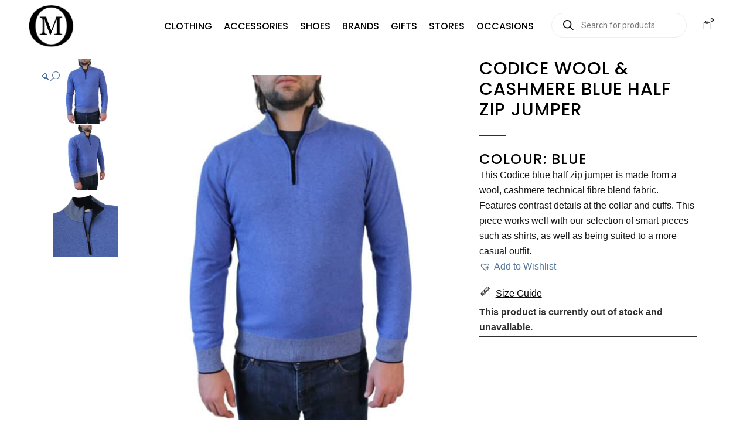

--- FILE ---
content_type: text/html; charset=UTF-8
request_url: https://www.menswearonline.co.uk/shop/codice-cashmere-blue-half-zip-jumper/
body_size: 77093
content:

<!DOCTYPE html>
<html lang="en-US" prefix="og: https://ogp.me/ns#">
<head>
	<meta charset="UTF-8" />
	
				<meta name="viewport" content="width=device-width,initial-scale=1,user-scalable=no">
		
            
            
	<link rel="profile" href="http://gmpg.org/xfn/11" />
	<link rel="pingback" href="https://www.menswearonline.co.uk/xmlrpc.php" />

	
<!-- Author Meta Tags by Molongui Authorship, visit: https://wordpress.org/plugins/molongui-authorship/ -->
<meta name="author" content="Sam Atwal">
<!-- /Molongui Authorship -->

	<style>img:is([sizes="auto" i], [sizes^="auto," i]) { contain-intrinsic-size: 3000px 1500px }</style>
	
<!-- Google Tag Manager for WordPress by gtm4wp.com -->
<script data-cfasync="false" data-pagespeed-no-defer>
	var gtm4wp_datalayer_name = "dataLayer";
	var dataLayer = dataLayer || [];
	const gtm4wp_use_sku_instead = false;
	const gtm4wp_currency = 'GBP';
	const gtm4wp_product_per_impression = 10;
	const gtm4wp_clear_ecommerce = false;
	const gtm4wp_datalayer_max_timeout = 2000;
</script>
<!-- End Google Tag Manager for WordPress by gtm4wp.com --><script async type="text/javascript" src="https://static.klaviyo.com/onsite/js/klaviyo.js?company_id=TKwB3r"></script>

<link rel=“preload” href=“https://www.menswearonline.co.uk/wp-content/themes/bridge/css/elegant-icons/fonts/Eleganticons.woff” as=”font” crossorigin=”anonymous”>

<link rel=“preload” href="https://www.menswearonline.co.uk/wp-content/themes/bridge/css/font-awesome/fonts/fontawesome-webfont.woff2?v=4.7.0" as=”font” crossorigin=”anonymous”>

<meta name="p:domain_verify" content="a5f7fe2652827133719a7909d20a171d"/>


<!-- Search Engine Optimization by Rank Math PRO - https://rankmath.com/ -->
<title>Codice Wool &amp; Cashmere Blue Half Zip Jumper | Menswear Online</title>
<meta name="description" content="COLOUR: BLUE This Codice blue half zip jumper is made from a wool, cashmere technical fibre blend fabric. Features contrast details at the collar and cuffs. This piece works well with our selection of smart pieces such as shirts, as well as being suited to a more casual outfit."/>
<meta name="robots" content="follow, index, max-snippet:-1, max-video-preview:-1, max-image-preview:large"/>
<link rel="canonical" href="https://www.menswearonline.co.uk/shop/codice-cashmere-blue-half-zip-jumper/" />
<meta property="og:locale" content="en_US" />
<meta property="og:type" content="product" />
<meta property="og:title" content="Codice Wool &amp; Cashmere Blue Half Zip Jumper | Menswear Online" />
<meta property="og:description" content="COLOUR: BLUE This Codice blue half zip jumper is made from a wool, cashmere technical fibre blend fabric. Features contrast details at the collar and cuffs. This piece works well with our selection of smart pieces such as shirts, as well as being suited to a more casual outfit." />
<meta property="og:url" content="https://www.menswearonline.co.uk/shop/codice-cashmere-blue-half-zip-jumper/" />
<meta property="og:site_name" content="Menswear Online" />
<meta property="og:updated_time" content="2025-01-04T13:01:37+00:00" />
<meta property="og:image" content="https://www.menswearonline.co.uk/wp-content/uploads/2021/10/Codice-Blue-half-zip-jumper-front.jpg" />
<meta property="og:image:secure_url" content="https://www.menswearonline.co.uk/wp-content/uploads/2021/10/Codice-Blue-half-zip-jumper-front.jpg" />
<meta property="og:image:width" content="1500" />
<meta property="og:image:height" content="1500" />
<meta property="og:image:alt" content="Half Zip Jumper" />
<meta property="og:image:type" content="image/jpeg" />
<meta property="product:brand" content="Codice" />
<meta property="product:retailer_item_id" content="AW2224-15" />
<meta name="twitter:card" content="summary_large_image" />
<meta name="twitter:title" content="Codice Wool &amp; Cashmere Blue Half Zip Jumper | Menswear Online" />
<meta name="twitter:description" content="COLOUR: BLUE This Codice blue half zip jumper is made from a wool, cashmere technical fibre blend fabric. Features contrast details at the collar and cuffs. This piece works well with our selection of smart pieces such as shirts, as well as being suited to a more casual outfit." />
<meta name="twitter:image" content="https://www.menswearonline.co.uk/wp-content/uploads/2021/10/Codice-Blue-half-zip-jumper-front.jpg" />
<meta name="twitter:label1" content="Price" />
<meta name="twitter:data1" content="&pound;0.00" />
<meta name="twitter:label2" content="Availability" />
<meta name="twitter:data2" content="Out of stock" />
<script type="application/ld+json" class="rank-math-schema-pro">{"@context":"https://schema.org","@graph":[{"@type":"Product","brand":{"@type":"Brand","name":"Codice"},"name":"Codice Wool &amp; Cashmere Blue Half Zip Jumper | Menswear Online","description":"COLOUR: BLUE This Codice blue half zip jumper is made from a wool, cashmere technical fibre blend fabric. Features contrast details at the collar and cuffs. This piece works well with our selection of smart pieces such as shirts, as well as being suited to a more casual outfit.","sku":"AW2224-15","category":"Brands","image":"https://www.menswearonline.co.uk/wp-content/uploads/2021/10/Codice-Blue-half-zip-jumper-front.jpg","color":"Blue","additionalProperty":[{"@type":"PropertyValue","name":"pa_brand","value":"Codice"},{"@type":"PropertyValue","name":"pa_fabric","value":"Viscose, Cashmere, Polyamide, Wool"},{"@type":"PropertyValue","name":"pa_fit","value":"Slim Fit"},{"@type":"PropertyValue","name":"pa_occasion","value":"Boating, Business, Casual, Golf, Home, Skiing, Travel"},{"@type":"PropertyValue","name":"pa_weather","value":"Cold"}],"url":"https://www.menswearonline.co.uk/shop/codice-cashmere-blue-half-zip-jumper/","@id":"https://www.menswearonline.co.uk/shop/codice-cashmere-blue-half-zip-jumper/#product"}]}</script>
<!-- /Rank Math WordPress SEO plugin -->

<link rel='dns-prefetch' href='//static.klaviyo.com' />
<link rel='dns-prefetch' href='//www.googletagmanager.com' />
<link rel='dns-prefetch' href='//fonts.googleapis.com' />
<link rel="alternate" type="application/rss+xml" title="Menswear Online &raquo; Feed" href="https://www.menswearonline.co.uk/feed/" />
<link rel="alternate" type="application/rss+xml" title="Menswear Online &raquo; Comments Feed" href="https://www.menswearonline.co.uk/comments/feed/" />
<link rel="alternate" type="application/rss+xml" title="Menswear Online &raquo; Codice Wool &amp; Cashmere Blue Half Zip Jumper Comments Feed" href="https://www.menswearonline.co.uk/shop/codice-cashmere-blue-half-zip-jumper/feed/" />
<script type="text/javascript">
/* <![CDATA[ */
window._wpemojiSettings = {"baseUrl":"https:\/\/s.w.org\/images\/core\/emoji\/16.0.1\/72x72\/","ext":".png","svgUrl":"https:\/\/s.w.org\/images\/core\/emoji\/16.0.1\/svg\/","svgExt":".svg","source":{"wpemoji":"https:\/\/www.menswearonline.co.uk\/wp-includes\/js\/wp-emoji.js?ver=6.8.3","twemoji":"https:\/\/www.menswearonline.co.uk\/wp-includes\/js\/twemoji.js?ver=6.8.3"}};
/**
 * @output wp-includes/js/wp-emoji-loader.js
 */

/**
 * Emoji Settings as exported in PHP via _print_emoji_detection_script().
 * @typedef WPEmojiSettings
 * @type {object}
 * @property {?object} source
 * @property {?string} source.concatemoji
 * @property {?string} source.twemoji
 * @property {?string} source.wpemoji
 * @property {?boolean} DOMReady
 * @property {?Function} readyCallback
 */

/**
 * Support tests.
 * @typedef SupportTests
 * @type {object}
 * @property {?boolean} flag
 * @property {?boolean} emoji
 */

/**
 * IIFE to detect emoji support and load Twemoji if needed.
 *
 * @param {Window} window
 * @param {Document} document
 * @param {WPEmojiSettings} settings
 */
( function wpEmojiLoader( window, document, settings ) {
	if ( typeof Promise === 'undefined' ) {
		return;
	}

	var sessionStorageKey = 'wpEmojiSettingsSupports';
	var tests = [ 'flag', 'emoji' ];

	/**
	 * Checks whether the browser supports offloading to a Worker.
	 *
	 * @since 6.3.0
	 *
	 * @private
	 *
	 * @returns {boolean}
	 */
	function supportsWorkerOffloading() {
		return (
			typeof Worker !== 'undefined' &&
			typeof OffscreenCanvas !== 'undefined' &&
			typeof URL !== 'undefined' &&
			URL.createObjectURL &&
			typeof Blob !== 'undefined'
		);
	}

	/**
	 * @typedef SessionSupportTests
	 * @type {object}
	 * @property {number} timestamp
	 * @property {SupportTests} supportTests
	 */

	/**
	 * Get support tests from session.
	 *
	 * @since 6.3.0
	 *
	 * @private
	 *
	 * @returns {?SupportTests} Support tests, or null if not set or older than 1 week.
	 */
	function getSessionSupportTests() {
		try {
			/** @type {SessionSupportTests} */
			var item = JSON.parse(
				sessionStorage.getItem( sessionStorageKey )
			);
			if (
				typeof item === 'object' &&
				typeof item.timestamp === 'number' &&
				new Date().valueOf() < item.timestamp + 604800 && // Note: Number is a week in seconds.
				typeof item.supportTests === 'object'
			) {
				return item.supportTests;
			}
		} catch ( e ) {}
		return null;
	}

	/**
	 * Persist the supports in session storage.
	 *
	 * @since 6.3.0
	 *
	 * @private
	 *
	 * @param {SupportTests} supportTests Support tests.
	 */
	function setSessionSupportTests( supportTests ) {
		try {
			/** @type {SessionSupportTests} */
			var item = {
				supportTests: supportTests,
				timestamp: new Date().valueOf()
			};

			sessionStorage.setItem(
				sessionStorageKey,
				JSON.stringify( item )
			);
		} catch ( e ) {}
	}

	/**
	 * Checks if two sets of Emoji characters render the same visually.
	 *
	 * This is used to determine if the browser is rendering an emoji with multiple data points
	 * correctly. set1 is the emoji in the correct form, using a zero-width joiner. set2 is the emoji
	 * in the incorrect form, using a zero-width space. If the two sets render the same, then the browser
	 * does not support the emoji correctly.
	 *
	 * This function may be serialized to run in a Worker. Therefore, it cannot refer to variables from the containing
	 * scope. Everything must be passed by parameters.
	 *
	 * @since 4.9.0
	 *
	 * @private
	 *
	 * @param {CanvasRenderingContext2D} context 2D Context.
	 * @param {string} set1 Set of Emoji to test.
	 * @param {string} set2 Set of Emoji to test.
	 *
	 * @return {boolean} True if the two sets render the same.
	 */
	function emojiSetsRenderIdentically( context, set1, set2 ) {
		// Cleanup from previous test.
		context.clearRect( 0, 0, context.canvas.width, context.canvas.height );
		context.fillText( set1, 0, 0 );
		var rendered1 = new Uint32Array(
			context.getImageData(
				0,
				0,
				context.canvas.width,
				context.canvas.height
			).data
		);

		// Cleanup from previous test.
		context.clearRect( 0, 0, context.canvas.width, context.canvas.height );
		context.fillText( set2, 0, 0 );
		var rendered2 = new Uint32Array(
			context.getImageData(
				0,
				0,
				context.canvas.width,
				context.canvas.height
			).data
		);

		return rendered1.every( function ( rendered2Data, index ) {
			return rendered2Data === rendered2[ index ];
		} );
	}

	/**
	 * Checks if the center point of a single emoji is empty.
	 *
	 * This is used to determine if the browser is rendering an emoji with a single data point
	 * correctly. The center point of an incorrectly rendered emoji will be empty. A correctly
	 * rendered emoji will have a non-zero value at the center point.
	 *
	 * This function may be serialized to run in a Worker. Therefore, it cannot refer to variables from the containing
	 * scope. Everything must be passed by parameters.
	 *
	 * @since 6.8.2
	 *
	 * @private
	 *
	 * @param {CanvasRenderingContext2D} context 2D Context.
	 * @param {string} emoji Emoji to test.
	 *
	 * @return {boolean} True if the center point is empty.
	 */
	function emojiRendersEmptyCenterPoint( context, emoji ) {
		// Cleanup from previous test.
		context.clearRect( 0, 0, context.canvas.width, context.canvas.height );
		context.fillText( emoji, 0, 0 );

		// Test if the center point (16, 16) is empty (0,0,0,0).
		var centerPoint = context.getImageData(16, 16, 1, 1);
		for ( var i = 0; i < centerPoint.data.length; i++ ) {
			if ( centerPoint.data[ i ] !== 0 ) {
				// Stop checking the moment it's known not to be empty.
				return false;
			}
		}

		return true;
	}

	/**
	 * Determines if the browser properly renders Emoji that Twemoji can supplement.
	 *
	 * This function may be serialized to run in a Worker. Therefore, it cannot refer to variables from the containing
	 * scope. Everything must be passed by parameters.
	 *
	 * @since 4.2.0
	 *
	 * @private
	 *
	 * @param {CanvasRenderingContext2D} context 2D Context.
	 * @param {string} type Whether to test for support of "flag" or "emoji".
	 * @param {Function} emojiSetsRenderIdentically Reference to emojiSetsRenderIdentically function, needed due to minification.
	 * @param {Function} emojiRendersEmptyCenterPoint Reference to emojiRendersEmptyCenterPoint function, needed due to minification.
	 *
	 * @return {boolean} True if the browser can render emoji, false if it cannot.
	 */
	function browserSupportsEmoji( context, type, emojiSetsRenderIdentically, emojiRendersEmptyCenterPoint ) {
		var isIdentical;

		switch ( type ) {
			case 'flag':
				/*
				 * Test for Transgender flag compatibility. Added in Unicode 13.
				 *
				 * To test for support, we try to render it, and compare the rendering to how it would look if
				 * the browser doesn't render it correctly (white flag emoji + transgender symbol).
				 */
				isIdentical = emojiSetsRenderIdentically(
					context,
					'\uD83C\uDFF3\uFE0F\u200D\u26A7\uFE0F', // as a zero-width joiner sequence
					'\uD83C\uDFF3\uFE0F\u200B\u26A7\uFE0F' // separated by a zero-width space
				);

				if ( isIdentical ) {
					return false;
				}

				/*
				 * Test for Sark flag compatibility. This is the least supported of the letter locale flags,
				 * so gives us an easy test for full support.
				 *
				 * To test for support, we try to render it, and compare the rendering to how it would look if
				 * the browser doesn't render it correctly ([C] + [Q]).
				 */
				isIdentical = emojiSetsRenderIdentically(
					context,
					'\uD83C\uDDE8\uD83C\uDDF6', // as the sequence of two code points
					'\uD83C\uDDE8\u200B\uD83C\uDDF6' // as the two code points separated by a zero-width space
				);

				if ( isIdentical ) {
					return false;
				}

				/*
				 * Test for English flag compatibility. England is a country in the United Kingdom, it
				 * does not have a two letter locale code but rather a five letter sub-division code.
				 *
				 * To test for support, we try to render it, and compare the rendering to how it would look if
				 * the browser doesn't render it correctly (black flag emoji + [G] + [B] + [E] + [N] + [G]).
				 */
				isIdentical = emojiSetsRenderIdentically(
					context,
					// as the flag sequence
					'\uD83C\uDFF4\uDB40\uDC67\uDB40\uDC62\uDB40\uDC65\uDB40\uDC6E\uDB40\uDC67\uDB40\uDC7F',
					// with each code point separated by a zero-width space
					'\uD83C\uDFF4\u200B\uDB40\uDC67\u200B\uDB40\uDC62\u200B\uDB40\uDC65\u200B\uDB40\uDC6E\u200B\uDB40\uDC67\u200B\uDB40\uDC7F'
				);

				return ! isIdentical;
			case 'emoji':
				/*
				 * Does Emoji 16.0 cause the browser to go splat?
				 *
				 * To test for Emoji 16.0 support, try to render a new emoji: Splatter.
				 *
				 * The splatter emoji is a single code point emoji. Testing for browser support
				 * required testing the center point of the emoji to see if it is empty.
				 *
				 * 0xD83E 0xDEDF (\uD83E\uDEDF) == 🫟 Splatter.
				 *
				 * When updating this test, please ensure that the emoji is either a single code point
				 * or switch to using the emojiSetsRenderIdentically function and testing with a zero-width
				 * joiner vs a zero-width space.
				 */
				var notSupported = emojiRendersEmptyCenterPoint( context, '\uD83E\uDEDF' );
				return ! notSupported;
		}

		return false;
	}

	/**
	 * Checks emoji support tests.
	 *
	 * This function may be serialized to run in a Worker. Therefore, it cannot refer to variables from the containing
	 * scope. Everything must be passed by parameters.
	 *
	 * @since 6.3.0
	 *
	 * @private
	 *
	 * @param {string[]} tests Tests.
	 * @param {Function} browserSupportsEmoji Reference to browserSupportsEmoji function, needed due to minification.
	 * @param {Function} emojiSetsRenderIdentically Reference to emojiSetsRenderIdentically function, needed due to minification.
	 * @param {Function} emojiRendersEmptyCenterPoint Reference to emojiRendersEmptyCenterPoint function, needed due to minification.
	 *
	 * @return {SupportTests} Support tests.
	 */
	function testEmojiSupports( tests, browserSupportsEmoji, emojiSetsRenderIdentically, emojiRendersEmptyCenterPoint ) {
		var canvas;
		if (
			typeof WorkerGlobalScope !== 'undefined' &&
			self instanceof WorkerGlobalScope
		) {
			canvas = new OffscreenCanvas( 300, 150 ); // Dimensions are default for HTMLCanvasElement.
		} else {
			canvas = document.createElement( 'canvas' );
		}

		var context = canvas.getContext( '2d', { willReadFrequently: true } );

		/*
		 * Chrome on OS X added native emoji rendering in M41. Unfortunately,
		 * it doesn't work when the font is bolder than 500 weight. So, we
		 * check for bold rendering support to avoid invisible emoji in Chrome.
		 */
		context.textBaseline = 'top';
		context.font = '600 32px Arial';

		var supports = {};
		tests.forEach( function ( test ) {
			supports[ test ] = browserSupportsEmoji( context, test, emojiSetsRenderIdentically, emojiRendersEmptyCenterPoint );
		} );
		return supports;
	}

	/**
	 * Adds a script to the head of the document.
	 *
	 * @ignore
	 *
	 * @since 4.2.0
	 *
	 * @param {string} src The url where the script is located.
	 *
	 * @return {void}
	 */
	function addScript( src ) {
		var script = document.createElement( 'script' );
		script.src = src;
		script.defer = true;
		document.head.appendChild( script );
	}

	settings.supports = {
		everything: true,
		everythingExceptFlag: true
	};

	// Create a promise for DOMContentLoaded since the worker logic may finish after the event has fired.
	var domReadyPromise = new Promise( function ( resolve ) {
		document.addEventListener( 'DOMContentLoaded', resolve, {
			once: true
		} );
	} );

	// Obtain the emoji support from the browser, asynchronously when possible.
	new Promise( function ( resolve ) {
		var supportTests = getSessionSupportTests();
		if ( supportTests ) {
			resolve( supportTests );
			return;
		}

		if ( supportsWorkerOffloading() ) {
			try {
				// Note that the functions are being passed as arguments due to minification.
				var workerScript =
					'postMessage(' +
					testEmojiSupports.toString() +
					'(' +
					[
						JSON.stringify( tests ),
						browserSupportsEmoji.toString(),
						emojiSetsRenderIdentically.toString(),
						emojiRendersEmptyCenterPoint.toString()
					].join( ',' ) +
					'));';
				var blob = new Blob( [ workerScript ], {
					type: 'text/javascript'
				} );
				var worker = new Worker( URL.createObjectURL( blob ), { name: 'wpTestEmojiSupports' } );
				worker.onmessage = function ( event ) {
					supportTests = event.data;
					setSessionSupportTests( supportTests );
					worker.terminate();
					resolve( supportTests );
				};
				return;
			} catch ( e ) {}
		}

		supportTests = testEmojiSupports( tests, browserSupportsEmoji, emojiSetsRenderIdentically, emojiRendersEmptyCenterPoint );
		setSessionSupportTests( supportTests );
		resolve( supportTests );
	} )
		// Once the browser emoji support has been obtained from the session, finalize the settings.
		.then( function ( supportTests ) {
			/*
			 * Tests the browser support for flag emojis and other emojis, and adjusts the
			 * support settings accordingly.
			 */
			for ( var test in supportTests ) {
				settings.supports[ test ] = supportTests[ test ];

				settings.supports.everything =
					settings.supports.everything && settings.supports[ test ];

				if ( 'flag' !== test ) {
					settings.supports.everythingExceptFlag =
						settings.supports.everythingExceptFlag &&
						settings.supports[ test ];
				}
			}

			settings.supports.everythingExceptFlag =
				settings.supports.everythingExceptFlag &&
				! settings.supports.flag;

			// Sets DOMReady to false and assigns a ready function to settings.
			settings.DOMReady = false;
			settings.readyCallback = function () {
				settings.DOMReady = true;
			};
		} )
		.then( function () {
			return domReadyPromise;
		} )
		.then( function () {
			// When the browser can not render everything we need to load a polyfill.
			if ( ! settings.supports.everything ) {
				settings.readyCallback();

				var src = settings.source || {};

				if ( src.concatemoji ) {
					addScript( src.concatemoji );
				} else if ( src.wpemoji && src.twemoji ) {
					addScript( src.twemoji );
					addScript( src.wpemoji );
				}
			}
		} );
} )( window, document, window._wpemojiSettings );

/* ]]> */
</script>
<link rel='stylesheet' id='woocommerce-smart-coupons-available-coupons-block-css' href='https://www.menswearonline.co.uk/wp-content/plugins/woocommerce-smart-coupons/blocks/build/style-woocommerce-smart-coupons-available-coupons-block.css?ver=1753727468' type='text/css' media='all' />
<link rel='stylesheet' id='wp-components-css' href='https://www.menswearonline.co.uk/wp-includes/css/dist/components/style.css?ver=6.8.3' type='text/css' media='all' />
<link rel='stylesheet' id='woocommerce-smart-coupons-send-coupon-form-block-css' href='https://www.menswearonline.co.uk/wp-content/plugins/woocommerce-smart-coupons/blocks/build/style-woocommerce-smart-coupons-send-coupon-form-block.css?ver=1753727468' type='text/css' media='all' />
<link rel='stylesheet' id='woocommerce-smart-coupons-action-tab-frontend-css' href='https://www.menswearonline.co.uk/wp-content/plugins/woocommerce-smart-coupons/blocks/build/style-woocommerce-smart-coupons-action-tab-frontend.css?ver=1753727468' type='text/css' media='all' />
<style id='wp-emoji-styles-inline-css' type='text/css'>

	img.wp-smiley, img.emoji {
		display: inline !important;
		border: none !important;
		box-shadow: none !important;
		height: 1em !important;
		width: 1em !important;
		margin: 0 0.07em !important;
		vertical-align: -0.1em !important;
		background: none !important;
		padding: 0 !important;
	}
</style>
<style id='getwooplugins-attribute-filter-style-inline-css' type='text/css'>
.storepress-search-list-wrapper{display:flex;flex-direction:column;gap:1px}.storepress-components-search-control{margin-bottom:0!important;position:relative}.storepress-components-search-control input[type=search].storepress-components-search-control__input{background:#f0f0f0;border:none;border-radius:2px;box-shadow:0 0 0 transparent;display:block;font-family:-apple-system,BlinkMacSystemFont,Segoe UI,Roboto,Oxygen-Sans,Ubuntu,Cantarell,Helvetica Neue,sans-serif;font-size:16px;height:48px;line-height:normal;margin-left:0;margin-right:0;padding:16px 48px 16px 16px;transition:box-shadow .1s linear;width:100%}@media(prefers-reduced-motion:reduce){.storepress-components-search-control input[type=search].storepress-components-search-control__input{transition-delay:0s;transition-duration:0s}}@media(min-width:600px){.storepress-components-search-control input[type=search].storepress-components-search-control__input{font-size:13px;line-height:normal}}.storepress-components-search-control input[type=search].storepress-components-search-control__input:focus{border-color:var(--wp-admin-theme-color);box-shadow:0 0 0 .5px var(--wp-admin-theme-color);outline:2px solid transparent}.storepress-components-search-control input[type=search].storepress-components-search-control__input::-webkit-input-placeholder{color:rgba(30,30,30,.62)}.storepress-components-search-control input[type=search].storepress-components-search-control__input::-moz-placeholder{color:rgba(30,30,30,.62);opacity:1}.storepress-components-search-control input[type=search].storepress-components-search-control__input:-ms-input-placeholder{color:rgba(30,30,30,.62)}@media(min-width:600px){.storepress-components-search-control input[type=search].storepress-components-search-control__input{font-size:13px}}.storepress-components-search-control input[type=search].storepress-components-search-control__input:focus{background:#fff;box-shadow:inset 0 0 0 var(--wp-admin-border-width-focus) var(--wp-components-color-accent,var(--wp-admin-theme-color,#3858e9))}.storepress-components-search-control input[type=search].storepress-components-search-control__input::-moz-placeholder{color:#757575}.storepress-components-search-control input[type=search].storepress-components-search-control__input::placeholder{color:#757575}.storepress-components-search-control input[type=search].storepress-components-search-control__input::-webkit-search-cancel-button,.storepress-components-search-control input[type=search].storepress-components-search-control__input::-webkit-search-decoration,.storepress-components-search-control input[type=search].storepress-components-search-control__input::-webkit-search-results-button,.storepress-components-search-control input[type=search].storepress-components-search-control__input::-webkit-search-results-decoration{-webkit-appearance:none}.storepress-components-search-control__icon{align-items:center;bottom:0;display:flex;justify-content:center;position:absolute;right:12px;top:0;width:24px}.storepress-components-search-control__icon>svg{margin:8px 0}.storepress-components-search-control__input-wrapper{position:relative}.storepress-search-list-search-result-wrapper{border:1px solid #f0f0f0}.storepress-search-list-search-result-wrapper li,.storepress-search-list-search-result-wrapper ul{list-style:none;margin:0;padding:0}.storepress-search-list-search-result-wrapper ul{border:1px solid #f0f0f0;max-height:40vh;overflow:auto}.storepress-search-list-search-result-wrapper li{align-items:center;border-bottom:1px solid #f0f0f0;color:#2f2f2f;display:flex;font-family:-apple-system,BlinkMacSystemFont,Segoe UI,Roboto,Oxygen-Sans,Ubuntu,Cantarell,Helvetica Neue,sans-serif;font-size:13px;gap:5px;padding:8px}.storepress-search-list-search-result-wrapper li.selected,.storepress-search-list-search-result-wrapper li:hover{background-color:#f0f0f0}.storepress-search-list-search-result-wrapper li:last-child{border-bottom:none}.storepress-search-list-search-result-wrapper li input{height:20px;margin:0;padding:0;width:20px}.storepress-search-list-search-result-wrapper li input[type=radio]{-webkit-appearance:auto;box-shadow:none}.storepress-search-list-search-result-wrapper li input[type=radio]:before{display:none}.storepress-search-list-search-result-wrapper li .storepress-search-list-search-result-item{background-color:#fff}.storepress-search-list-search-result-wrapper li .storepress-search-list-search-result-item__label{cursor:pointer}.storepress-search-list-search-result-wrapper li .storepress-search-list-search-result-item__title{box-sizing:content-box;height:20px;padding:4px}.storepress-search-list-search-result-wrapper li .storepress-search-list-search-result-item__meta{background-color:#ddd;border-radius:5px;padding:4px}
.wp-block-getwooplugins-attribute-filter .filter-items{display:flex;flex-direction:column;float:none!important;gap:10px;margin:0;padding:0}.wp-block-getwooplugins-attribute-filter .filter-items li{list-style:none}.wp-block-getwooplugins-attribute-filter .filter-items.enabled-filter-display-limit-mode .filter-item:not(.selected):nth-child(n+10){display:none!important}.wp-block-getwooplugins-attribute-filter .filter-items.enabled-filter-display-limit-mode .filter-item-more{align-self:flex-end;display:flex}.wp-block-getwooplugins-attribute-filter.is-style-button .filter-items.enabled-filter-display-limit-mode .filter-item-more{align-items:center;align-self:auto}.wp-block-getwooplugins-attribute-filter .filter-item-more{display:none}.wp-block-getwooplugins-attribute-filter .filter-item{align-items:center;display:flex;flex-direction:row;gap:10px;justify-content:space-between}.wp-block-getwooplugins-attribute-filter .filter-item .item{border:2px solid #fff;box-shadow:var(--wvs-item-box-shadow,0 0 0 1px #a8a8a8);box-sizing:border-box;display:block;height:100%;transition:box-shadow .2s ease;width:100%}.wp-block-getwooplugins-attribute-filter .filter-item .item:hover{box-shadow:var(--wvs-hover-item-box-shadow,0 0 0 3px #ddd)}.wp-block-getwooplugins-attribute-filter .filter-item .text{display:inline-block;font-size:.875em}.wp-block-getwooplugins-attribute-filter .filter-item.style-squared .count,.wp-block-getwooplugins-attribute-filter .filter-item.style-squared .item{border-radius:3px}.wp-block-getwooplugins-attribute-filter .filter-item.style-rounded .item{border-radius:100%}.wp-block-getwooplugins-attribute-filter .filter-item.style-rounded .count{border-radius:12px}.wp-block-getwooplugins-attribute-filter .filter-item-wrapper{align-items:center;display:flex;gap:10px}.wp-block-getwooplugins-attribute-filter .filter-item-contents{display:flex;height:var(--wvs-archive-product-item-height,30px);justify-content:center;position:relative;width:var(--wvs-archive-product-item-width,30px)}.wp-block-getwooplugins-attribute-filter .filter-item .count{border:1px solid rgba(0,0,0,.102);color:#000;font-size:12px;line-height:10px;min-width:10px;padding:5px;text-align:center}.wp-block-getwooplugins-attribute-filter .filter-item-inner{width:100%}.wp-block-getwooplugins-attribute-filter .filter-item.selected{order:-1}.wp-block-getwooplugins-attribute-filter .filter-item.selected .item{box-shadow:var(--wvs-selected-item-box-shadow,0 0 0 2px #000)}.wp-block-getwooplugins-attribute-filter .filter-item.selected .filter-item-inner:before{background-image:var(--wvs-tick);background-position:50%;background-repeat:no-repeat;background-size:60%;content:" ";display:block;height:100%;position:absolute;width:100%}.wp-block-getwooplugins-attribute-filter .filter-item.selected .count{background:#000;border:1px solid #000;color:#fff}.wp-block-getwooplugins-attribute-filter.is-style-button .filter-items{flex-direction:row;flex-wrap:wrap}.wp-block-getwooplugins-attribute-filter.is-style-button .filter-item{border:1px solid rgba(0,0,0,.102);border-radius:3px;margin:0;padding:5px 8px 5px 5px}.wp-block-getwooplugins-attribute-filter.is-style-button .filter-item.style-rounded{border-radius:40px}.wp-block-getwooplugins-attribute-filter.is-style-button .filter-item.selected{border:1px solid #000}

</style>
<link rel='stylesheet' id='ag-fd-css' href='https://www.menswearonline.co.uk/wp-content/plugins/sage-pay-server-woocommerce-premium/inc/css/checkout.css?ver=2.2.5.2' type='text/css' media='all' />
<link rel='stylesheet' id='ag-block-css' href='https://www.menswearonline.co.uk/wp-content/plugins/sage-pay-server-woocommerce-premium/inc/css/block.css?ver=2.2.5.2' type='text/css' media='all' />
<link rel='stylesheet' id='photoswipe-css' href='https://www.menswearonline.co.uk/wp-content/plugins/woocommerce/assets/css/photoswipe/photoswipe.min.css?ver=10.4.3' type='text/css' media='all' />
<link rel='stylesheet' id='photoswipe-default-skin-css' href='https://www.menswearonline.co.uk/wp-content/plugins/woocommerce/assets/css/photoswipe/default-skin/default-skin.min.css?ver=10.4.3' type='text/css' media='all' />
<style id='woocommerce-inline-inline-css' type='text/css'>
.woocommerce form .form-row .required { visibility: visible; }
</style>
<link rel='stylesheet' id='wt-woocommerce-related-products-css' href='https://www.menswearonline.co.uk/wp-content/plugins/wt-woocommerce-related-products/public/css/custom-related-products-public.css?ver=1.7.3' type='text/css' media='all' />
<link rel='stylesheet' id='carousel-css-css' href='https://www.menswearonline.co.uk/wp-content/plugins/wt-woocommerce-related-products/public/css/owl.carousel.min.css?ver=1.7.3' type='text/css' media='all' />
<link rel='stylesheet' id='carousel-theme-css-css' href='https://www.menswearonline.co.uk/wp-content/plugins/wt-woocommerce-related-products/public/css/owl.theme.default.min.css?ver=1.7.3' type='text/css' media='all' />
<link rel='stylesheet' id='qi-addons-for-elementor-grid-style-css' href='https://www.menswearonline.co.uk/wp-content/plugins/qi-addons-for-elementor/assets/css/grid.min.css?ver=1.9.3' type='text/css' media='all' />
<link rel='stylesheet' id='qi-addons-for-elementor-helper-parts-style-css' href='https://www.menswearonline.co.uk/wp-content/plugins/qi-addons-for-elementor/assets/css/helper-parts.min.css?ver=1.9.3' type='text/css' media='all' />
<link rel='stylesheet' id='qi-addons-for-elementor-style-css' href='https://www.menswearonline.co.uk/wp-content/plugins/qi-addons-for-elementor/assets/css/main.min.css?ver=1.9.3' type='text/css' media='all' />
<link rel='stylesheet' id='product-size-charts-css' href='https://www.menswearonline.co.uk/wp-content/plugins/size-chart-for-woocommerce-premium/public/css/size-chart-for-woocommerce-public.css?ver=2.4.6' type='text/css' media='all' />
<style id='product-size-charts-inline-css' type='text/css'>
#size-chart.classic tr:nth-child(2n+1) {background: #fff;}table#size-chart.classic tr th {background: #000;color: #fff;}.button-wrapper #chart-button, .button-wrapper .md-size-chart-btn {color: #0a0a0a}table#size-chart tr th, table#size-chart tr td{font-size:14px}
</style>
<link rel='stylesheet' id='wcspt-style-css' href='https://www.menswearonline.co.uk/wp-content/plugins/wc-secondary-product-thumbnail/assets/css/wcspt.css?ver=1.3.2' type='text/css' media='all' />
<link rel='stylesheet' id='woo-variation-swatches-css' href='https://www.menswearonline.co.uk/wp-content/plugins/woo-variation-swatches/assets/css/frontend.css?ver=1740772538' type='text/css' media='all' />
<style id='woo-variation-swatches-inline-css' type='text/css'>
:root {
--wvs-tick:url("data:image/svg+xml;utf8,%3Csvg filter='drop-shadow(0px 0px 2px rgb(0 0 0 / .8))' xmlns='http://www.w3.org/2000/svg'  viewBox='0 0 30 30'%3E%3Cpath fill='none' stroke='%23ffffff' stroke-linecap='round' stroke-linejoin='round' stroke-width='4' d='M4 16L11 23 27 7'/%3E%3C/svg%3E");

--wvs-cross:url("data:image/svg+xml;utf8,%3Csvg filter='drop-shadow(0px 0px 5px rgb(255 255 255 / .6))' xmlns='http://www.w3.org/2000/svg' width='72px' height='72px' viewBox='0 0 24 24'%3E%3Cpath fill='none' stroke='%23ff0000' stroke-linecap='round' stroke-width='0.6' d='M5 5L19 19M19 5L5 19'/%3E%3C/svg%3E");
--wvs-position:center;
--wvs-single-product-large-item-width:40px;
--wvs-single-product-large-item-height:40px;
--wvs-single-product-large-item-font-size:16px;
--wvs-single-product-item-width:30px;
--wvs-single-product-item-height:30px;
--wvs-single-product-item-font-size:16px;
--wvs-archive-product-item-width:30px;
--wvs-archive-product-item-height:30px;
--wvs-archive-product-item-font-size:16px;
--wvs-tooltip-background-color:#333333;
--wvs-tooltip-text-color:#FFFFFF;
--wvs-item-box-shadow:0 0 0 1px #a8a8a8;
--wvs-item-background-color:#FFFFFF;
--wvs-item-text-color:#000000;
--wvs-hover-item-box-shadow:0 0 0 3px #DDDDDD;
--wvs-hover-item-background-color:#FFFFFF;
--wvs-hover-item-text-color:#000000;
--wvs-selected-item-box-shadow:0 0 0 2px #000000;
--wvs-selected-item-background-color:#FFFFFF;
--wvs-selected-item-text-color:#000000}
</style>
<link rel='stylesheet' id='dgwt-wcas-style-css' href='https://www.menswearonline.co.uk/wp-content/plugins/ajax-search-for-woocommerce-premium/assets/css/style.css?ver=1.31.0' type='text/css' media='all' />
<link rel='preload' as='font' type='font/woff2' crossorigin='anonymous' id='tinvwl-webfont-font-css' href='https://www.menswearonline.co.uk/wp-content/plugins/ti-woocommerce-wishlist/assets/fonts/tinvwl-webfont.woff2?ver=xu2uyi'  media='all' />
<link rel='stylesheet' id='tinvwl-webfont-css' href='https://www.menswearonline.co.uk/wp-content/plugins/ti-woocommerce-wishlist/assets/css/webfont.min.css?ver=2.10.0' type='text/css' media='all' />
<link rel='stylesheet' id='tinvwl-css' href='https://www.menswearonline.co.uk/wp-content/plugins/ti-woocommerce-wishlist/assets/css/public.min.css?ver=2.10.0' type='text/css' media='all' />
<link rel='stylesheet' id='mediaelement-css' href='https://www.menswearonline.co.uk/wp-includes/js/mediaelement/mediaelementplayer-legacy.min.css?ver=4.2.17' type='text/css' media='all' />
<link rel='stylesheet' id='wp-mediaelement-css' href='https://www.menswearonline.co.uk/wp-includes/js/mediaelement/wp-mediaelement.css?ver=6.8.3' type='text/css' media='all' />
<link rel='stylesheet' id='bridge-default-style-css' href='https://www.menswearonline.co.uk/wp-content/themes/bridge/style.css?ver=6.8.3' type='text/css' media='all' />
<link rel='stylesheet' id='bridge-qode-font_awesome-css' href='https://www.menswearonline.co.uk/wp-content/themes/bridge/css/font-awesome/css/font-awesome.min.css?ver=6.8.3' type='text/css' media='all' />
<link rel='stylesheet' id='bridge-qode-font_elegant-css' href='https://www.menswearonline.co.uk/wp-content/themes/bridge/css/elegant-icons/style.min.css?ver=6.8.3' type='text/css' media='all' />
<link rel='stylesheet' id='bridge-qode-font_awesome_5-css' href='https://www.menswearonline.co.uk/wp-content/themes/bridge/css/font-awesome-5/css/font-awesome-5.min.css?ver=6.8.3' type='text/css' media='all' />
<link rel='stylesheet' id='bridge-stylesheet-css' href='https://www.menswearonline.co.uk/wp-content/themes/bridge/css/stylesheet.min.css?ver=6.8.3' type='text/css' media='all' />
<style id='bridge-stylesheet-inline-css' type='text/css'>
   .postid-75805.disabled_footer_top .footer_top_holder, .postid-75805.disabled_footer_bottom .footer_bottom_holder { display: none;}


</style>
<link rel='stylesheet' id='bridge-woocommerce-css' href='https://www.menswearonline.co.uk/wp-content/themes/bridge/css/woocommerce.min.css?ver=6.8.3' type='text/css' media='all' />
<link rel='stylesheet' id='bridge-woocommerce-responsive-css' href='https://www.menswearonline.co.uk/wp-content/themes/bridge/css/woocommerce_responsive.min.css?ver=6.8.3' type='text/css' media='all' />
<link rel='stylesheet' id='bridge-print-css' href='https://www.menswearonline.co.uk/wp-content/themes/bridge/css/print.css?ver=6.8.3' type='text/css' media='all' />
<link rel='stylesheet' id='bridge-style-dynamic-css' href='https://www.menswearonline.co.uk/wp-content/themes/bridge/css/style_dynamic.css?ver=1768640555' type='text/css' media='all' />
<link rel='stylesheet' id='bridge-responsive-css' href='https://www.menswearonline.co.uk/wp-content/themes/bridge/css/responsive.min.css?ver=6.8.3' type='text/css' media='all' />
<link rel='stylesheet' id='bridge-style-dynamic-responsive-css' href='https://www.menswearonline.co.uk/wp-content/themes/bridge/css/style_dynamic_responsive.css?ver=1768640555' type='text/css' media='all' />
<style id='bridge-style-dynamic-responsive-inline-css' type='text/css'>
.wfpHideButton { 
display: block !important; 
}

form.variations_form.cart.wvs-loaded {
    margin-top: -25px;
}

a#chart-button {
    text-decoration: underline;
}


@media only screen and (max-width: 600px) { 
    .woocommerce .content .container .column1, .woocommerce-page .content .container .column1 { 
        margin-bottom: -50px !important; 
    } 
}


.header_bottom_widget.tinvwl.widget_wishlist_products_counter, .header_bottom_widget.woocommerce.widget_product_search {
  display: inline-block !important;
  margin: 0 5px !important;
}
header .widget_product_search #searchsubmit {
    font-family: FontAwesome, sans-serif;
    border: none !important;
    padding: 0 10px !important;
    color: #0a0a0a !important;
    height: 30px !important;
    line-height: 30px !important;
}
header .widget_product_search form#searchform input[type='text'] {
    padding: 5px 10px !important;
}

.single-product .qode-pl-holder.qode-standard-layout.qode-normal-space .outofstock {
display: none !important;
}

.q_image_with_text_over table td .desc {
    padding: 9% 5% 5% 57%;
    text-align: left;
}

@media only screen and (min-width: 1025px) and (max-width: 1366px){
    .q_image_with_text_over table td .desc{
        padding-left: 53%;
    }
}

@media only screen and (max-width: 480px){
    .q_image_with_text_over table td .desc{
        display: none;
    }
}

.woocommerce div.product .summary p.price, .woocommerce div.product .summary p.price span.amount {
    margin-bottom: 11px;
}
.woocommerce .quantity .minus, .woocommerce #content .quantity .minus, .woocommerce-page .quantity .minus, .woocommerce-page #content .quantity .minus, .woocommerce .quantity .plus, .woocommerce #content .quantity .plus, .woocommerce-page .quantity .plus, .woocommerce-page #content .quantity .plus {
    border: 1px solid #000;
    width: 38px;
    height: 38px;
    line-height: 38px;
    border-radius: 0;
}
.woocommerce div.product .cart .quantity {
    padding-top: 0px;
}
.woocommerce div.product div.product_meta>.social_share_list_holder>span, .woocommerce div.product div.product_meta>span {
    font-family: Poppins;
    color: #000;
    font-weight: 500;
    letter-spacing: 1px;
}
.woocommerce div.product div.product_meta>span a, .woocommerce div.product div.product_meta>span span {
    font-weight: 500;
    font-family: Lato;
    font-size: 16px;
}
.q_accordion_holder.accordion.boxed .ui-accordion-header {
    background-color: #fff;
    border: 1px solid #000;
}
.q_accordion_holder.accordion .ui-accordion-header:hover {
    background-color: #f8f8f8;
    border: 1px solid #000;
}
.q_accordion_holder.accordion .ui-accordion-header, .q_accordion_holder.accordion.with_icon .ui-accordion-header {
    color: #000;
    font-weight: 500;
    text-transform: uppercase;
    letter-spacing: 1px;
    font-family: Poppins;
    line-height: 24px;
}
textarea#comment {
    border: 1px solid #000;
}
.woocommerce table.shop_attributes th {
    font-weight: 500;
    color: #000;
}
td.woocommerce-product-attributes-item__value {
    color: #959595;
    font-size: 15px;
    font-weight: 500;
}

.qode-pl-holder .qode-pli-text-wrapper {
    margin: 15px 0;
}
.qode-pl-holder.qode-normal-space .qode-pl-outer .qode-pli {
    padding: 0 15px 45px;
}
.qode-pl-holder .qode-pli .qode-pli-price {
    color: #959595;
    font-size: 16px;
    font-weight: 400;
    letter-spacing: 1px;
    font-family: Lato;
}
.qode-pl-holder.qode-info-below-image .qode-pli .qode-pli-text-wrapper .qode-pli-add-to-cart a:hover {
    font-family: Lato;
    font-weight: 600;
}
.qode-pl-holder.qode-info-below-image .qode-pli .qode-pli-text-wrapper .qode-pli-add-to-cart {
    font-family: Lato;
     font-weight: 500;
}
.latest_post_holder.boxes>ul>li .latest_post {
    padding: 30px 0px 30px;
}
.latest_post_inner .post_infos {
    font-family: Lato;
    color: #000;
    font-size: 16px;
    line-height: 26px;
    font-weight: 400;
}
.two_columns_75_25.background_color_sidebar.grid2.clearfix {
    padding-bottom: 48px;
}
#respond input[type=text], #respond input[type=email], #respond textarea, .contact_form input[type=text], .contact_form textarea {
    border: 1px solid #000;
}
.comment_holder .comment .text .comment-reply-link, .comment_holder .comment .text .replay {
    font-size: 13px;
    font-weight: 500;
    padding: 0px 0 0 10px;
    letter-spacing: 1px;
}
.latest_post_inner .post_infos {
    margin: 6px 0 13px;
}
.footer_top .widget_meta>ul>li, .footer_top .widget_nav_menu ul li, .footer_top .widget_pages ul li, .footer_top .widget_recent_comments>ul>li, .footer_top .widget_recent_entries>ul>li {
    text-transform: uppercase;
    font-size: 14px;
    letter-spacing: 1px;
    padding: 0 0 23px;

}
.q_icon_with_title.tiny .icon_text_holder {
    padding: 1px 0 0 17px;
}
.header_top p {
    font-size: 13px;
}
.q_icon_with_title:not(.right) .icon_holder {
    margin: -2px 0 0 8px;
}
.q_image_with_text_over .desc, .q_image_with_text_over .text:hover .caption, .q_image_with_text_over .text:hover .icon_holder{
opacity: 1;
}
.footer_top .q_social_icon_holder:hover span.simple_social{
color: #959595 !important;
}
.shopping_cart_dropdown .qbutton{
color: #000;
}

.shopping_cart_dropdown .qbutton:hover{
color: #fff;
}
.header_top .q_social_icon_holder:hover .simple_social{
color: #959595 !important;
}
.shopping_cart_header .header_cart.cart_icon:before{
color: #000;
transition: all 0.3s ease;
}

.shopping_cart_outer:hover .shopping_cart_header .header_cart.cart_icon:before{
color: #959595;
}

.shopping_cart_header .header_cart.cart_icon .header_cart_span{
background-color: #000;
transition: all 0.3s ease;
}

.shopping_cart_outer:hover .shopping_cart_header .header_cart.cart_icon .header_cart_span{
background-color: #959595;
}
.side_menu_button>a.search_button span{
position: relative;
top: -2px;
}
.cf7_custom_style_2 input.wpcf7-form-control.wpcf7-submit, .cf7_custom_style_2 input.wpcf7-form-control.wpcf7-submit:not([disabled]) {
    margin-top: 17px;
}

@media only screen and (max-width: 768px){
.latest_post_holder.boxes.three_columns>ul>li:nth-child(3n+1){
clear: none;
}
}

@media only screen and (min-width: 1025px) and (max-width: 1281px){
.q_image_with_text_over .desc h3{
font-size: 25px;
line-height: 30px;
}
}
.page_not_found {
    margin: 0 13% 83px;
}
.woocommerce form.checkout .col2-set .form-row input[type=text], .woocommerce form.checkout .col2-set .form-row input[type=email], .woocommerce form.checkout .col2-set .form-row input[type=password], .woocommerce form.checkout .col2-set .form-row input[type=tel]{
border: 1px solid #e6e6e6;
}

.woocommerce #payment ul.payment_methods li{
margin-bottom: 0;
}

.woocommerce .woocommerce-terms-and-conditions-wrapper {
margin: 0 0 28px;
}
.side_menu_slide_from_right .side_menu {
    padding: 4% 50px 50px;
}
.q_accordion_holder.accordion .ui-state-active{
    background-color: #f8f8f8;
}

.q_accordion_holder.accordion h5.ui-accordion-header{
    border: 1px solid #000;
    margin: 0 0 15px;
    padding-top: 13px;
    padding-bottom: 12px;
}

.q_accordion_holder.accordion .ui-accordion-header .accordion_mark.left_mark{
    border: none;
}

.q_accordion_holder.accordion .ui-accordion-header.ui-state-active .accordion_mark{
    background-color: transparent;
}

.q_accordion_holder.accordion div.accordion_content{
    padding-left: 0
}

.q_accordion_holder.accordion div.accordion_content_inner{
    padding: 0 0 28px;
}

.q_accordion_holder.accordion .ui-accordion-header .accordion_mark_icon, .q_accordion_holder.accordion .ui-accordion-header .accordion_mark{
    height: 50px;
    width: 50px;
}

.q_accordion_holder.accordion.without_icon .ui-accordion-header span.tab-title{
    padding-left: 50px;
}
.side_menu .gallery img{
    border: none !important;
}

.qode_search_form_3 .qode_search_close{
right: 2.1%;
}

.side_menu a.close_side_menu{
top: 75px;
right: 45px;
}
.header_top .right {
    margin-right: -7px;
}
.side_menu a.close_side_menu{
top: 75px;
right: 45px;
}
.side_menu_button>a.side_menu_button_link span {
    top: 0px;
    font-size: 23px;
}
.header_top .q_icon_with_title:not(.right) .icon_holder{
position: relative;
top: 2px;
}
nav.main_menu ul li a span.underline_dash, nav.vertical_menu ul li a span.underline_dash{
bottom: 1px;
}
.shopping_cart_header .header_cart.cart_icon:before{
font-size: 15px;
}

.shopping_cart_header .header_cart.cart_icon .header_cart_span{
background-color: transparent;
color: #000;
top: -6px;
right: -10px;
}
.header_bottom .shopping_cart_header {
    margin: 0 -11px 0 0px;
}
.q_image_with_text_over table td .desc a{
position: relative;
}

.q_image_with_text_over table td .desc a:before{
content: '';
width: 100%;
height: 1px;
bottom: -3px;
left: 0;
background-color: currentColor;;
position: absolute;
}
.latest_post_holder.boxes>ul>li .latest_post p.excerpt {
    margin: 3px 0 14px;
}
.footer_top .widget_nav_menu li.menu-item a{
position: relative;
display: inline-block;
}

.footer_top .widget_nav_menu li.menu-item a:before{
content: '';
position: absolute;
opacity: 0;
left: 0;
bottom: 0;
width: 100%;
height: 1px;
background-color: currentColor;
transition: opacity .2s ease-in-out;
}

.footer_top .widget_nav_menu li.menu-item a:hover:before{
opacity: 1;
}
.q_accordion_holder.accordion .ui-accordion-header, .q_accordion_holder.accordion.with_icon .ui-accordion-header{
 font-weight: 500;
}
span.comment_date {
    font-family: 'Lato', sans-serif;
    color: #000;
}
.woocommerce-cart table.cart tbody tr td a:not(.checkout-button), .woocommerce-checkout .checkout table tbody tr td a {
    color: #000;
    font-size: 14px;
    text-transform: uppercase;
    letter-spacing: 1px;
    font-weight: 500;
    font-family: Poppins;
}
.woocommerce .checkout table.shop_table thead tr th, .woocommerce table.cart thead tr th, .woocommerce-account table.my_account_orders thead tr th, .woocommerce-page .checkout table.shop_table thead tr th, .woocommerce-page table.cart thead tr th, .woocommerce-page table.my_account_orders thead tr th {
    font-family: Poppins,sans-serif;
}
.woocommerce div.cart-collaterals div.cart_totals table strong, .woocommerce div.cart-collaterals div.cart_totals table th, .woocommerce-page .div.cart-collaterals div.cart_totals table strong, .woocommerce-page .div.cart-collaterals div.cart_totals table th {
    font-family: Lato;
    font-size: 16px;
    font-weight: 400;
}
.woocommerce form.checkout table.shop_table td, .woocommerce form.checkout table.shop_table th {
    font-family: Lato;
    font-size: 16px;
    font-weight: 400;
}
aside.sidebar .widget.widget_recent_entries a, aside.sidebar .widget.widget_categories a{
font-size: 14px;
letter-spacing: 1px;
text-transform: uppercase;
}
.shopping_cart_outer:hover .shopping_cart_header .header_cart.cart_icon .header_cart_span{
background-color: transparent;
}

.shopping_cart_dropdown ul li a{
color: #fff;
}

.shopping_cart_dropdown ul li a:hover{
color: #959595;
}
.shopping_cart_dropdown .qbutton{
background-color: transparent;
color: #fff;
}

.shopping_cart_dropdown .qbutton:hover{
background-color: #fff;
color: #000;
}
.shopping_cart_dropdown span.total{
color: #fff;
}
.shopping_cart_dropdown ul li{
color: #fff;
}

@media only screen and (max-width: 1024px){
    nav.main_menu > ul > li > a{
        padding: 0 15px;
    }
}

#sagepaydirect-cc-form .wc-credit-card-form-card-type, #sagepaydirect-cc-form .wc-credit-card-form-card-number, #sagepaydirect-cc-form .wc-credit-card-form-card-expiry, #sagepaydirect-cc-form .wc-credit-card-form-card-cvc {
 font-size: 16px !important;
}

input#mailchimp_woocommerce_newsletter {
 display: none !important;
}

a.reset_variations {
 padding-left: 10px !important;
}

.woocommerce ul.products li.product .add-to-cart-button-outer {
     position: relative;
     padding-top: 8%;
}

@media only screen and (max-width: 1000px) {
.content .container .container_inner.default_template_holder, .content .container .container_inner.page_container_inner {
     padding-top: 20px !important;
}
}
@media only screen and (max-width: 480px) {
    .archive.woocommerce .content .container .container_inner.default_template_holder {
        padding-top: 10px !important;
    }
}

.header_top #searchform input[type=text] {
    color: #fff !important;
    font-size: 15px !important;
}
.header_top #searchform input::placeholder  {
    color: #fff !important;
}
.header_top #searchform input[type=submit] {
    color: #fff !important;
    font-weight: 100;
    
}

@media only screen and (max-width: 600px) {
    .woocommerce .content .container .column1, 
    .woocommerce-page .content .container .column1 {
        margin-bottom: 0 !important;
    }
}




.woocommerce.single-product.qode-product-single-tabs-on-bottom .product .summary .product-categories {
    display: none;
}


.single-post .blog_holder article .post_info {
    display: none;
}

.single-post .blog_holder article .post_text h2.entry_title .date {
    display: none;
}


ul.products.wcspt-products li.product {
position: relative;
}


.woocommerce-lost-password .woocommerce p.form-row label {
 display: block !important;
}
@media only screen and (min-width: 768px) {
form.woocommerce-ResetPassword.lost_reset_password {
 width: 50% !important;
}
}

.archive.category .post_info {
 display: none !important;
}

@media only screen and (min-width: 1000px) {
.header_top {
display: none !important;
}
}
.header_top .right {
display: none !important;
}
.header_bottom_widget a {
color: #000000 !important;
}
.woocommerce input[type='text']:not(.qode_search_field):not(.qty) {
border-color: #000000 !important;
}

@media only screen and (max-width: 420px) {
.shopping_cart_outer {
display: table !important;
}
}

i.fa.fa-google-plus:before {
    content: "\e07b";
    font-family: 'Font Awesome 5 Brands';
}
i.fa.fa-twitter:before {
    content: "\e61b";
    font-family: 'Font Awesome 5 Brands';
}

.woocommerce ul.products li.product .price {
    margin-bottom: 0;
}
.woocommerce div.product .summary table.variations {
    margin-bottom: 0;
}

@media screen and (min-width: 1200px){
	li.wvs-archive-product-wrapper .wvs-archive-variations-wrapper {
		display: none;
	}
	li.wvs-archive-product-wrapper:hover .wvs-archive-variations-wrapper {
		display: block;
	}
}
@media only screen and (max-width: 480px) {
.woocommerce ul.products li.product .add-to-cart-button, 
.woocommerce ul.products li.product .added_to_cart {
  display: inline-block !important;
  opacity: 1 !important;
  height: auto !important;
  visibility: visible;
}
}

.woocommerce table td label {
color: #888;
font-size: 16px;
font-weight: 600;
text-transform: uppercase;
}

@media only screen and (max-width: 600px) { 
.woocommerce ul.products li.product .added_to_cart{ 
  left: 60% !important; 
  height: 42px !important; 
  line-height: 42px !important; 
} 
}
@media only screen and (max-width: 600px) { 
  .woocommerce button.button, .woocommerce-page button.button { 
    padding: 0px 15px !important; 
  } 
}

.woocommerce .content .container .container_inner, .woocommerce-page .content .container .container_inner { 
  padding-top: 10px !important; 
}
</style>
<link rel='stylesheet' id='bridge-style-handle-google-fonts-css' href='https://fonts.googleapis.com/css?family=Raleway%3A100%2C200%2C300%2C400%2C500%2C600%2C700%2C800%2C900%2C100italic%2C300italic%2C400italic%2C700italic%7CPoppins%3A100%2C200%2C300%2C400%2C500%2C600%2C700%2C800%2C900%2C100italic%2C300italic%2C400italic%2C700italic%7CLato%3A100%2C200%2C300%2C400%2C500%2C600%2C700%2C800%2C900%2C100italic%2C300italic%2C400italic%2C700italic&#038;subset=latin%2Clatin-ext&#038;ver=1.0.0' type='text/css' media='all' />
<link rel='stylesheet' id='bridge-core-dashboard-style-css' href='https://www.menswearonline.co.uk/wp-content/plugins/bridge-core/modules/core-dashboard/assets/css/core-dashboard.min.css?ver=6.8.3' type='text/css' media='all' />
<link rel='stylesheet' id='cx-google-fonts-jet_menu_options-css' href='//fonts.googleapis.com/css?family=Poppins%3A500&#038;subset=latin&#038;ver=6.8.3' type='text/css' media='all' />
<link rel='stylesheet' id='jet-menu-public-styles-css' href='https://www.menswearonline.co.uk/wp-content/plugins/jet-menu/assets/public/css/public.css?ver=2.4.12' type='text/css' media='all' />
<link rel='stylesheet' id='swiper-css' href='https://www.menswearonline.co.uk/wp-content/plugins/qi-addons-for-elementor/assets/plugins/swiper/8.4.5/swiper.min.css?ver=8.4.5' type='text/css' media='all' />
<link rel='stylesheet' id='bridge-childstyle-css' href='https://www.menswearonline.co.uk/wp-content/themes/bridge-child/style.css?ver=6.8.3' type='text/css' media='all' />
<link rel='stylesheet' id='elementor-icons-css' href='https://www.menswearonline.co.uk/wp-content/plugins/elementor/assets/lib/eicons/css/elementor-icons.css?ver=5.43.0' type='text/css' media='all' />
<link rel='stylesheet' id='elementor-frontend-css' href='https://www.menswearonline.co.uk/wp-content/plugins/elementor/assets/css/frontend.css?ver=3.31.3' type='text/css' media='all' />
<link rel='stylesheet' id='elementor-post-360-css' href='https://www.menswearonline.co.uk/wp-content/uploads/elementor/css/post-360.css?ver=1768835808' type='text/css' media='all' />
<link rel='stylesheet' id='widget-image-css' href='https://www.menswearonline.co.uk/wp-content/plugins/elementor/assets/css/widget-image.min.css?ver=3.31.3' type='text/css' media='all' />
<link rel='stylesheet' id='elementor-post-75805-css' href='https://www.menswearonline.co.uk/wp-content/uploads/elementor/css/post-75805.css?ver=1768932571' type='text/css' media='all' />
<script type="text/javascript" src="https://www.menswearonline.co.uk/wp-includes/js/jquery/jquery.js?ver=3.7.1" id="jquery-core-js"></script>
<script type="text/javascript" src="https://www.menswearonline.co.uk/wp-includes/js/jquery/jquery-migrate.js?ver=3.4.1" id="jquery-migrate-js"></script>
<script type="text/javascript" id="jquery-js-after">
/* <![CDATA[ */
if (typeof (window.wpfReadyList) == "undefined") {
			var v = jQuery.fn.jquery;
			if (v && parseInt(v) >= 3 && window.self === window.top) {
				var readyList=[];
				window.originalReadyMethod = jQuery.fn.ready;
				jQuery.fn.ready = function(){
					if(arguments.length && arguments.length > 0 && typeof arguments[0] === "function") {
						readyList.push({"c": this, "a": arguments});
					}
					return window.originalReadyMethod.apply( this, arguments );
				};
				window.wpfReadyList = readyList;
			}}
/* ]]> */
</script>
<script type="text/javascript" src="https://www.menswearonline.co.uk/wp-includes/js/dist/hooks.js?ver=be67dc331e61e06d52fa" id="wp-hooks-js"></script>
<script type="text/javascript" src="https://www.menswearonline.co.uk/wp-content/plugins/woocommerce/assets/js/jquery-blockui/jquery.blockUI.js?ver=2.7.0-wc.10.4.3" id="wc-jquery-blockui-js" data-wp-strategy="defer"></script>
<script type="text/javascript" id="wc-add-to-cart-js-extra">
/* <![CDATA[ */
var wc_add_to_cart_params = {"ajax_url":"\/wp-admin\/admin-ajax.php","wc_ajax_url":"\/?wc-ajax=%%endpoint%%","i18n_view_cart":"View cart","cart_url":"https:\/\/www.menswearonline.co.uk\/cart\/","is_cart":"","cart_redirect_after_add":"no"};
/* ]]> */
</script>
<script type="text/javascript" src="https://www.menswearonline.co.uk/wp-content/plugins/woocommerce/assets/js/frontend/add-to-cart.js?ver=10.4.3" id="wc-add-to-cart-js" defer="defer" data-wp-strategy="defer"></script>
<script type="text/javascript" src="https://www.menswearonline.co.uk/wp-content/plugins/woocommerce/assets/js/zoom/jquery.zoom.js?ver=1.7.21-wc.10.4.3" id="wc-zoom-js" defer="defer" data-wp-strategy="defer"></script>
<script type="text/javascript" src="https://www.menswearonline.co.uk/wp-content/plugins/woocommerce/assets/js/flexslider/jquery.flexslider.js?ver=2.7.2-wc.10.4.3" id="wc-flexslider-js" defer="defer" data-wp-strategy="defer"></script>
<script type="text/javascript" src="https://www.menswearonline.co.uk/wp-content/plugins/woocommerce/assets/js/photoswipe/photoswipe.js?ver=4.1.1-wc.10.4.3" id="wc-photoswipe-js" defer="defer" data-wp-strategy="defer"></script>
<script type="text/javascript" src="https://www.menswearonline.co.uk/wp-content/plugins/woocommerce/assets/js/photoswipe/photoswipe-ui-default.js?ver=4.1.1-wc.10.4.3" id="wc-photoswipe-ui-default-js" defer="defer" data-wp-strategy="defer"></script>
<script type="text/javascript" id="wc-single-product-js-extra">
/* <![CDATA[ */
var wc_single_product_params = {"i18n_required_rating_text":"Please select a rating","i18n_rating_options":["1 of 5 stars","2 of 5 stars","3 of 5 stars","4 of 5 stars","5 of 5 stars"],"i18n_product_gallery_trigger_text":"View full-screen image gallery","review_rating_required":"yes","flexslider":{"rtl":false,"animation":"slide","smoothHeight":true,"directionNav":false,"controlNav":"thumbnails","slideshow":false,"animationSpeed":500,"animationLoop":false,"allowOneSlide":false},"zoom_enabled":"1","zoom_options":[],"photoswipe_enabled":"1","photoswipe_options":{"shareEl":false,"closeOnScroll":false,"history":false,"hideAnimationDuration":0,"showAnimationDuration":0},"flexslider_enabled":"1"};
/* ]]> */
</script>
<script type="text/javascript" src="https://www.menswearonline.co.uk/wp-content/plugins/woocommerce/assets/js/frontend/single-product.js?ver=10.4.3" id="wc-single-product-js" defer="defer" data-wp-strategy="defer"></script>
<script type="text/javascript" src="https://www.menswearonline.co.uk/wp-content/plugins/woocommerce/assets/js/js-cookie/js.cookie.js?ver=2.1.4-wc.10.4.3" id="wc-js-cookie-js" data-wp-strategy="defer"></script>
<script type="text/javascript" id="woocommerce-js-extra">
/* <![CDATA[ */
var woocommerce_params = {"ajax_url":"\/wp-admin\/admin-ajax.php","wc_ajax_url":"\/?wc-ajax=%%endpoint%%","i18n_password_show":"Show password","i18n_password_hide":"Hide password"};
/* ]]> */
</script>
<script type="text/javascript" src="https://www.menswearonline.co.uk/wp-content/plugins/woocommerce/assets/js/frontend/woocommerce.js?ver=10.4.3" id="woocommerce-js" defer="defer" data-wp-strategy="defer"></script>
<script type="text/javascript" src="https://www.menswearonline.co.uk/wp-content/plugins/wt-woocommerce-related-products/public/js/custom-related-products-public.js?ver=1.7.3" id="wt-woocommerce-related-products-js"></script>
<script type="text/javascript" src="https://www.menswearonline.co.uk/wp-content/plugins/wt-woocommerce-related-products/public/js/wt_owl_carousel.js?ver=1.7.3" id="wt-owl-js-js"></script>
<script type="text/javascript" src="https://www.menswearonline.co.uk/wp-content/plugins/woocommerce/assets/js/select2/select2.full.js?ver=4.0.3-wc.10.4.3" id="wc-select2-js" defer="defer" data-wp-strategy="defer"></script>
<script type="text/javascript" id="wpm-js-extra">
/* <![CDATA[ */
var wpm = {"ajax_url":"https:\/\/www.menswearonline.co.uk\/wp-admin\/admin-ajax.php","root":"https:\/\/www.menswearonline.co.uk\/wp-json\/","nonce_wp_rest":"9fbf1c20d9","nonce_ajax":"9101b3a72c"};
/* ]]> */
</script>
<script type="text/javascript" src="https://www.menswearonline.co.uk/wp-content/plugins/woocommerce-google-adwords-conversion-tracking-tag/js/public/wpm-public.p1.min.js?ver=1.49.1" id="wpm-js"></script>

<!-- Google tag (gtag.js) snippet added by Site Kit -->
<!-- Google Analytics snippet added by Site Kit -->
<script type="text/javascript" src="https://www.googletagmanager.com/gtag/js?id=G-4V53YVEZ0L" id="google_gtagjs-js" async></script>
<script type="text/javascript" id="google_gtagjs-js-after">
/* <![CDATA[ */
window.dataLayer = window.dataLayer || [];function gtag(){dataLayer.push(arguments);}
gtag("set","linker",{"domains":["www.menswearonline.co.uk"]});
gtag("js", new Date());
gtag("set", "developer_id.dZTNiMT", true);
gtag("config", "G-4V53YVEZ0L");
/* ]]> */
</script>
<script type="text/javascript" id="wc-settings-dep-in-header-js-after">
/* <![CDATA[ */
console.warn( "Scripts that have a dependency on [wc-settings, wc-blocks-checkout] must be loaded in the footer, klaviyo-klaviyo-checkout-block-editor-script was registered to load in the header, but has been switched to load in the footer instead. See https://github.com/woocommerce/woocommerce-gutenberg-products-block/pull/5059" );
console.warn( "Scripts that have a dependency on [wc-settings, wc-blocks-checkout] must be loaded in the footer, klaviyo-klaviyo-checkout-block-view-script was registered to load in the header, but has been switched to load in the footer instead. See https://github.com/woocommerce/woocommerce-gutenberg-products-block/pull/5059" );
/* ]]> */
</script>
<link rel="https://api.w.org/" href="https://www.menswearonline.co.uk/wp-json/" /><link rel="alternate" title="JSON" type="application/json" href="https://www.menswearonline.co.uk/wp-json/wp/v2/product/75805" /><link rel="EditURI" type="application/rsd+xml" title="RSD" href="https://www.menswearonline.co.uk/xmlrpc.php?rsd" />
<link rel='shortlink' href='https://www.menswearonline.co.uk/?p=75805' />
<link rel="alternate" title="oEmbed (JSON)" type="application/json+oembed" href="https://www.menswearonline.co.uk/wp-json/oembed/1.0/embed?url=https%3A%2F%2Fwww.menswearonline.co.uk%2Fshop%2Fcodice-cashmere-blue-half-zip-jumper%2F" />
<link rel="alternate" title="oEmbed (XML)" type="text/xml+oembed" href="https://www.menswearonline.co.uk/wp-json/oembed/1.0/embed?url=https%3A%2F%2Fwww.menswearonline.co.uk%2Fshop%2Fcodice-cashmere-blue-half-zip-jumper%2F&#038;format=xml" />
<meta name="generator" content="Site Kit by Google 1.158.0" />
<!-- Google Tag Manager for WordPress by gtm4wp.com -->
<!-- GTM Container placement set to automatic -->
<script data-cfasync="false" data-pagespeed-no-defer type="text/javascript">
	var dataLayer_content = {"pagePostType":"product","pagePostType2":"single-product","pagePostAuthor":"Sam Atwal","cartContent":{"totals":{"applied_coupons":[],"discount_total":0,"subtotal":0,"total":0},"items":[]},"productRatingCounts":[],"productAverageRating":0,"productReviewCount":0,"productType":"variable","productIsVariable":1};
	dataLayer.push( dataLayer_content );
</script>
<script data-cfasync="false" data-pagespeed-no-defer type="text/javascript">
(function(w,d,s,l,i){w[l]=w[l]||[];w[l].push({'gtm.start':
new Date().getTime(),event:'gtm.js'});var f=d.getElementsByTagName(s)[0],
j=d.createElement(s),dl=l!='dataLayer'?'&l='+l:'';j.async=true;j.src=
'//www.googletagmanager.com/gtm.js?id='+i+dl;f.parentNode.insertBefore(j,f);
})(window,document,'script','dataLayer','GTM-W6DM2S6');
</script>
<!-- End Google Tag Manager for WordPress by gtm4wp.com -->            <style>
                .molongui-disabled-link
                {
                    border-bottom: none !important;
                    text-decoration: none !important;
                    color: inherit !important;
                    cursor: inherit !important;
                }
                .molongui-disabled-link:hover,
                .molongui-disabled-link:hover span
                {
                    border-bottom: none !important;
                    text-decoration: none !important;
                    color: inherit !important;
                    cursor: inherit !important;
                }
            </style>
            		<style>
			.dgwt-wcas-ico-magnifier,.dgwt-wcas-ico-magnifier-handler{max-width:20px}.dgwt-wcas-search-wrapp{max-width:600px}		</style>
			<style>
		.page_header .qode_search_form .dgwt-wcas-search-wrapp {
			max-width: 100%;
			margin-top: 5px;
		}

		.page_header .qode_search_form_2 .dgwt-wcas-search-wrapp {
			max-width: 100%;
			margin-top: 30px;
		}

		.page_header .qode_search_form_2 .dgwt-wcas-search-wrapp input[type=search],
		.page_header .qode_search_form_3 .dgwt-wcas-search-wrapp input[type=search] {
			text-transform: none;
		}

		.page_header .qode_search_form_2:not(.animated) .dgwt-wcas-preloader {
			display: none;
		}

		.page_header .qode_search_form_3 .dgwt-wcas-search-wrapp {
			max-width: 100%;
		}
	</style>
		<noscript><style>.woocommerce-product-gallery{ opacity: 1 !important; }</style></noscript>
	<meta name="generator" content="Elementor 3.31.3; features: additional_custom_breakpoints, e_element_cache; settings: css_print_method-external, google_font-disabled, font_display-auto">

<!-- START Pixel Manager for WooCommerce -->
		<script>
			(window.wpmDataLayer = window.wpmDataLayer || {}).products = window.wpmDataLayer.products || {};
			window.wpmDataLayer.products                               = Object.assign(window.wpmDataLayer.products, {"328972":{"id":"328972","sku":"RK0491 00 166","price":50,"brand":"","quantity":1,"dyn_r_ids":{"post_id":"328972","sku":"RK0491 00 166","gpf":"woocommerce_gpf_328972","gla":"gla_328972"},"is_variable":false,"type":"simple","name":"Lacoste Cotton Twill Baseball Cap","category":["Brands","Accessories","Brands K-M","Caps","Clothing","Hats &amp; Caps","Lacoste"],"is_variation":false},"312584":{"id":"312584","sku":"0000\/0400\/676","price":39.6,"brand":"","quantity":1,"dyn_r_ids":{"post_id":"312584","sku":"0000\/0400\/676","gpf":"woocommerce_gpf_312584","gla":"gla_312584"},"is_variable":false,"type":"simple","name":"Fynch-Hatton Navy Cotton Baseball Cap","category":["Brands","Accessories","Brands D-J","Caps","Clothing","Fynch-Hatton","Hats &amp; Caps"],"is_variation":false}});
		</script>
		
		<script>

			window.wpmDataLayer = window.wpmDataLayer || {};
			window.wpmDataLayer = Object.assign(window.wpmDataLayer, {"cart":{},"cart_item_keys":{},"version":{"number":"1.49.1","pro":false,"eligible_for_updates":false,"distro":"fms","beta":false,"show":true},"pixels":{"google":{"linker":{"settings":null},"user_id":false,"ads":{"conversion_ids":{"AW-454553133":"KvjQCJnxmr4DEK3c39gB"},"dynamic_remarketing":{"status":true,"id_type":"post_id","send_events_with_parent_ids":true},"google_business_vertical":"retail","phone_conversion_number":"","phone_conversion_label":""},"tag_id":"AW-454553133","tag_gateway":{"measurement_path":""},"tcf_support":false,"consent_mode":{"is_active":false,"wait_for_update":500,"ads_data_redaction":false,"url_passthrough":true}}},"shop":{"list_name":"Product | Codice Wool & Cashmere Blue Half Zip Jumper","list_id":"product_codice-wool-cashmere-blue-half-zip-jumper","page_type":"product","product_type":"variable","currency":"GBP","selectors":{"addToCart":[],"beginCheckout":[]},"order_duplication_prevention":true,"view_item_list_trigger":{"test_mode":false,"background_color":"green","opacity":0.5,"repeat":true,"timeout":1000,"threshold":0.8},"variations_output":true,"session_active":false},"page":{"id":75805,"title":"Codice Wool &amp; Cashmere Blue Half Zip Jumper","type":"product","categories":[],"parent":{"id":0,"title":"Codice Wool &amp; Cashmere Blue Half Zip Jumper","type":"product","categories":[]}},"general":{"user_logged_in":false,"scroll_tracking_thresholds":[],"page_id":75805,"exclude_domains":[],"server_2_server":{"active":false,"ip_exclude_list":[],"pageview_event_s2s":{"is_active":false,"pixels":[]}},"consent_management":{"explicit_consent":false},"lazy_load_pmw":false}});

		</script>

		
<!-- END Pixel Manager for WooCommerce -->
			<meta name="pm-dataLayer-meta" content="75805" class="wpmProductId"
				  data-id="75805">
					<script>
			(window.wpmDataLayer = window.wpmDataLayer || {}).products             = window.wpmDataLayer.products || {};
			window.wpmDataLayer.products[75805] = {"id":"75805","sku":"AW2224-15","price":0,"brand":"","quantity":1,"dyn_r_ids":{"post_id":"75805","sku":"AW2224-15","gpf":"woocommerce_gpf_75805","gla":"gla_75805"},"is_variable":true,"type":"variable","name":"Codice Wool & Cashmere Blue Half Zip Jumper","category":["Brands","Brands A-C","Clothing","Codice","Half Zip","Knitwear"],"is_variation":false};
					</script>
					<style>
				.e-con.e-parent:nth-of-type(n+4):not(.e-lazyloaded):not(.e-no-lazyload),
				.e-con.e-parent:nth-of-type(n+4):not(.e-lazyloaded):not(.e-no-lazyload) * {
					background-image: none !important;
				}
				@media screen and (max-height: 1024px) {
					.e-con.e-parent:nth-of-type(n+3):not(.e-lazyloaded):not(.e-no-lazyload),
					.e-con.e-parent:nth-of-type(n+3):not(.e-lazyloaded):not(.e-no-lazyload) * {
						background-image: none !important;
					}
				}
				@media screen and (max-height: 640px) {
					.e-con.e-parent:nth-of-type(n+2):not(.e-lazyloaded):not(.e-no-lazyload),
					.e-con.e-parent:nth-of-type(n+2):not(.e-lazyloaded):not(.e-no-lazyload) * {
						background-image: none !important;
					}
				}
			</style>
			<link rel="icon" href="https://www.menswearonline.co.uk/wp-content/uploads/2024/04/cropped-menswear-online-logo-32x32.png" sizes="32x32" />
<link rel="icon" href="https://www.menswearonline.co.uk/wp-content/uploads/2024/04/cropped-menswear-online-logo-192x192.png" sizes="192x192" />
<link rel="apple-touch-icon" href="https://www.menswearonline.co.uk/wp-content/uploads/2024/04/cropped-menswear-online-logo-180x180.png" />
<meta name="msapplication-TileImage" content="https://www.menswearonline.co.uk/wp-content/uploads/2024/04/cropped-menswear-online-logo-270x270.png" />
</head>

<body class="wp-singular product-template-default single single-product postid-75805 wp-theme-bridge wp-child-theme-bridge-child theme-bridge bridge-core-3.3.4.3 woocommerce woocommerce-page woocommerce-no-js qodef-qi--no-touch qi-addons-for-elementor-1.9.3 woo-variation-swatches wvs-behavior-hide wvs-theme-bridge-child wvs-show-label tinvwl-theme-style  qode-title-hidden qode_grid_1300 footer_responsive_adv columns-4 qode-product-single-tabs-on-bottom qode-child-theme-ver-1.0.0 qode-theme-ver-30.8.8.6 qode-theme-bridge jet-mega-menu-location elementor-default elementor-kit-360 elementor-page elementor-page-75805" itemscope itemtype="http://schema.org/WebPage">



<!-- GTM Container placement set to automatic -->
<!-- Google Tag Manager (noscript) -->
				<noscript><iframe src="https://www.googletagmanager.com/ns.html?id=GTM-W6DM2S6" height="0" width="0" style="display:none;visibility:hidden" aria-hidden="true"></iframe></noscript>
<!-- End Google Tag Manager (noscript) -->

<div class="wrapper">
	<div class="wrapper_inner">

    
		<!-- Google Analytics start -->
				<!-- Google Analytics end -->

		
	<header class="has_woocommerce_dropdown  has_top scroll_header_top_area  stick scrolled_not_transparent page_header">
	<div class="header_inner clearfix">
				<div class="header_top_bottom_holder">
				<div class="header_top clearfix" style='background-color:rgba(255, 255, 255, 1);' >
							<div class="left">
						<div class="inner">
							<div class="header-widget woocommerce dgwt-wcas-widget header-left-widget"><div  class="dgwt-wcas-search-wrapp dgwt-wcas-has-submit woocommerce dgwt-wcas-style-pirx-compact dgwt-wcas-style-pirx js-dgwt-wcas-layout-classic dgwt-wcas-layout-classic js-dgwt-wcas-mobile-overlay-enabled">
		<form class="dgwt-wcas-search-form" role="search" action="https://www.menswearonline.co.uk/" method="get">
		<div class="dgwt-wcas-sf-wrapp">
						<label class="screen-reader-text"
				   for="dgwt-wcas-search-input-1">Products search</label>

			<input id="dgwt-wcas-search-input-1"
				   type="search"
				   class="dgwt-wcas-search-input"
				   name="s"
				   value=""
				   placeholder="Search for products..."
				   autocomplete="off"
							/>
			<div class="dgwt-wcas-preloader"></div>

			<div class="dgwt-wcas-voice-search"></div>

							<button type="submit"
						aria-label="Search"
						class="dgwt-wcas-search-submit">				<svg class="dgwt-wcas-ico-magnifier" xmlns="http://www.w3.org/2000/svg" width="18" height="18" viewBox="0 0 18 18">
					<path  d=" M 16.722523,17.901412 C 16.572585,17.825208 15.36088,16.670476 14.029846,15.33534 L 11.609782,12.907819 11.01926,13.29667 C 8.7613237,14.783493 5.6172703,14.768302 3.332423,13.259528 -0.07366363,11.010358 -1.0146502,6.5989684 1.1898146,3.2148776
						  1.5505179,2.6611594 2.4056498,1.7447266 2.9644271,1.3130497 3.4423015,0.94387379 4.3921825,0.48568469 5.1732652,0.2475835 5.886299,0.03022609 6.1341883,0 7.2037391,0 8.2732897,0 8.521179,0.03022609 9.234213,0.2475835 c 0.781083,0.23810119 1.730962,0.69629029 2.208837,1.0654662
						  0.532501,0.4113763 1.39922,1.3400096 1.760153,1.8858877 1.520655,2.2998531 1.599025,5.3023778 0.199549,7.6451086 -0.208076,0.348322 -0.393306,0.668209 -0.411622,0.710863 -0.01831,0.04265 1.065556,1.18264 2.408603,2.533307 1.343046,1.350666 2.486621,2.574792 2.541278,2.720279 0.282475,0.7519
						  -0.503089,1.456506 -1.218488,1.092917 z M 8.4027892,12.475062 C 9.434946,12.25579 10.131043,11.855461 10.99416,10.984753 11.554519,10.419467 11.842507,10.042366 12.062078,9.5863882 12.794223,8.0659672 12.793657,6.2652398 12.060578,4.756293 11.680383,3.9737304 10.453587,2.7178427
						  9.730569,2.3710306 8.6921295,1.8729196 8.3992147,1.807606 7.2037567,1.807606 6.0082984,1.807606 5.7153841,1.87292 4.6769446,2.3710306 3.9539263,2.7178427 2.7271301,3.9737304 2.3469352,4.756293 1.6138384,6.2652398 1.6132726,8.0659672 2.3454252,9.5863882 c 0.4167354,0.8654208 1.5978784,2.0575608
						  2.4443766,2.4671358 1.0971012,0.530827 2.3890403,0.681561 3.6130134,0.421538 z
					"/>
				</svg>
				</button>
			
			<input type="hidden" name="post_type" value="product"/>
			<input type="hidden" name="dgwt_wcas" value="1"/>

			
					</div>
	</form>
</div>
</div>						</div>
					</div>
					<div class="right">
						<div class="inner">
							<div class="header-widget woocommerce widget_shopping_cart header-right-widget">Cart<div class="widget_shopping_cart_content"></div></div>						</div>
					</div>
						</div>

			<div class="header_bottom clearfix" style=' background-color:rgba(255, 255, 255, 1);' >
											<div class="header_inner_left">
																	<div class="mobile_menu_button">
		<span>
			<i class="qode_icon_font_awesome fa fa-bars " ></i>		</span>
	</div>
								<div class="logo_wrapper" >
	<div class="q_logo">
		<a itemprop="url" href="https://www.menswearonline.co.uk/" >
             <img itemprop="image" class="normal" src="https://www.menswearonline.co.uk/wp-content/uploads/2024/04/menswear-online-logo.png" alt="Logo"> 			 <img itemprop="image" class="light" src="https://www.menswearonline.co.uk/wp-content/uploads/2024/04/menswear-online-logo.png" alt="Logo"/> 			 <img itemprop="image" class="dark" src="https://www.menswearonline.co.uk/wp-content/uploads/2024/04/menswear-online-logo.png" alt="Logo"/> 			 <img itemprop="image" class="sticky" src="https://www.menswearonline.co.uk/wp-content/uploads/2024/04/menswear-online-logo.png" alt="Logo"/> 			 <img itemprop="image" class="mobile" src="https://www.menswearonline.co.uk/wp-content/uploads/2024/04/menswear-online-logo.png" alt="Logo"/> 					</a>
	</div>
	</div>															</div>
															<div class="header_inner_right">
									<div class="side_menu_button_wrapper right">
																					<div class="header_bottom_right_widget_holder"><div class="header_bottom_widget woocommerce dgwt-wcas-widget"><div  class="dgwt-wcas-search-wrapp dgwt-wcas-has-submit woocommerce dgwt-wcas-style-pirx-compact dgwt-wcas-style-pirx js-dgwt-wcas-layout-classic dgwt-wcas-layout-classic js-dgwt-wcas-mobile-overlay-enabled">
		<form class="dgwt-wcas-search-form" role="search" action="https://www.menswearonline.co.uk/" method="get">
		<div class="dgwt-wcas-sf-wrapp">
						<label class="screen-reader-text"
				   for="dgwt-wcas-search-input-2">Products search</label>

			<input id="dgwt-wcas-search-input-2"
				   type="search"
				   class="dgwt-wcas-search-input"
				   name="s"
				   value=""
				   placeholder="Search for products..."
				   autocomplete="off"
							/>
			<div class="dgwt-wcas-preloader"></div>

			<div class="dgwt-wcas-voice-search"></div>

							<button type="submit"
						aria-label="Search"
						class="dgwt-wcas-search-submit">				<svg class="dgwt-wcas-ico-magnifier" xmlns="http://www.w3.org/2000/svg" width="18" height="18" viewBox="0 0 18 18">
					<path  d=" M 16.722523,17.901412 C 16.572585,17.825208 15.36088,16.670476 14.029846,15.33534 L 11.609782,12.907819 11.01926,13.29667 C 8.7613237,14.783493 5.6172703,14.768302 3.332423,13.259528 -0.07366363,11.010358 -1.0146502,6.5989684 1.1898146,3.2148776
						  1.5505179,2.6611594 2.4056498,1.7447266 2.9644271,1.3130497 3.4423015,0.94387379 4.3921825,0.48568469 5.1732652,0.2475835 5.886299,0.03022609 6.1341883,0 7.2037391,0 8.2732897,0 8.521179,0.03022609 9.234213,0.2475835 c 0.781083,0.23810119 1.730962,0.69629029 2.208837,1.0654662
						  0.532501,0.4113763 1.39922,1.3400096 1.760153,1.8858877 1.520655,2.2998531 1.599025,5.3023778 0.199549,7.6451086 -0.208076,0.348322 -0.393306,0.668209 -0.411622,0.710863 -0.01831,0.04265 1.065556,1.18264 2.408603,2.533307 1.343046,1.350666 2.486621,2.574792 2.541278,2.720279 0.282475,0.7519
						  -0.503089,1.456506 -1.218488,1.092917 z M 8.4027892,12.475062 C 9.434946,12.25579 10.131043,11.855461 10.99416,10.984753 11.554519,10.419467 11.842507,10.042366 12.062078,9.5863882 12.794223,8.0659672 12.793657,6.2652398 12.060578,4.756293 11.680383,3.9737304 10.453587,2.7178427
						  9.730569,2.3710306 8.6921295,1.8729196 8.3992147,1.807606 7.2037567,1.807606 6.0082984,1.807606 5.7153841,1.87292 4.6769446,2.3710306 3.9539263,2.7178427 2.7271301,3.9737304 2.3469352,4.756293 1.6138384,6.2652398 1.6132726,8.0659672 2.3454252,9.5863882 c 0.4167354,0.8654208 1.5978784,2.0575608
						  2.4443766,2.4671358 1.0971012,0.530827 2.3890403,0.681561 3.6130134,0.421538 z
					"/>
				</svg>
				</button>
			
			<input type="hidden" name="post_type" value="product"/>
			<input type="hidden" name="dgwt_wcas" value="1"/>

			
					</div>
	</form>
</div>
</div></div>
																						<div class="shopping_cart_outer">
			<div class="shopping_cart_inner">
				<div class="shopping_cart_header">
					<a class="header_cart cart_icon" href="https://www.menswearonline.co.uk/cart/">
												<span class="header_cart_span">0</span>
					</a>
					<div class="shopping_cart_dropdown">
						<div class="shopping_cart_dropdown_inner">
															<ul class="cart_list product_list_widget">
																			<li>No products in the cart.</li>
																	</ul>
						</div>
			            <a itemprop="url" href="https://www.menswearonline.co.uk/cart/" class="qbutton white view-cart">Cart <i class="fa fa-shopping-cart"></i></a>
						<span class="total">Total:<span><span class="woocommerce-Price-amount amount"><bdi><span class="woocommerce-Price-currencySymbol">&pound;</span>0.00</bdi></span></span></span>
					</div>
				</div>
			</div>
		</div>
											<div class="side_menu_button">
																																	
										</div>
									</div>
								</div>
							
							
							<nav class="main_menu drop_down right">
								<div class="jet-mega-menu jet-mega-menu--layout-horizontal jet-mega-menu--sub-position-left jet-mega-menu--dropdown-layout-default jet-mega-menu--dropdown-position-center jet-mega-menu--animation-none jet-mega-menu--location-wp-nav    " data-settings='{"menuId":40,"menuUniqId":"69769bffead48","rollUp":false,"megaAjaxLoad":false,"layout":"horizontal","subEvent":"hover","mouseLeaveDelay":500,"subTrigger":"item","subPosition":"left","megaWidthType":"selector","megaWidthSelector":"body","breakpoint":"1000","signatures":{"template_298138":{"id":298138,"signature":"75e206bdf6e568ff8db8a577c023a4cb"},"template_298387":{"id":298387,"signature":"3846646048a5a1862a982e3e712c53d1"},"template_298424":{"id":298424,"signature":"45a7b463bbbf11a016646c315e35a074"},"template_298327":{"id":298327,"signature":"1f3330e6f72e08027d92ec5166554054"},"template_298501":{"id":298501,"signature":"72ed1d599eb93cd19ff3155662ef058a"},"template_298515":{"id":298515,"signature":"db3ebcb9799b2082d8d36950fc0a11fd"},"template_298454":{"id":298454,"signature":"e2c7d0738d62a5b3c456c0c1b4a6bbf7"}}}'><div class="jet-mega-menu-toggle" role="button" tabindex="0" aria-label="Open/Close Menu"><div class="jet-mega-menu-toggle-icon jet-mega-menu-toggle-icon--default-state"><svg class="svg-icon" aria-hidden="true" role="img" focusable="false" width="20" height="20" viewBox="0 0 20 20" fill="none" xmlns="http://www.w3.org/2000/svg"><path d="M5 15H15V13H5V15ZM5 5V7H15V5H5ZM5 11H15V9H5V11Z" fill="currentColor"/></svg></div><div class="jet-mega-menu-toggle-icon jet-mega-menu-toggle-icon--opened-state"><svg class="svg-icon" aria-hidden="true" role="img" focusable="false" width="20" height="20" viewBox="0 0 20 20" fill="none" xmlns="http://www.w3.org/2000/svg"><path d="M14.95 6.46L11.41 10L14.95 13.54L13.54 14.95L10 11.42L6.47 14.95L5.05 13.53L8.58 10L5.05 6.47L6.47 5.05L10 8.58L13.54 5.05L14.95 6.46Z" fill="currentColor"/></svg></div></div><nav class="jet-mega-menu-container" aria-label="Main nav"><ul class="jet-mega-menu-list"><li id="jet-mega-menu-item-406" class="jet-mega-menu-item jet-mega-menu-item-type-custom jet-mega-menu-item-object-custom jet-mega-menu-item-has-children jet-mega-menu-item--mega jet-mega-menu-item-has-children jet-mega-menu-item--top-level jet-mega-menu-item-406"><div class="jet-mega-menu-item__inner" role="button" tabindex="0" aria-haspopup="true" aria-expanded="false" aria-label="CLOTHING"><a href="https://www.menswearonline.co.uk/shop/" class="jet-mega-menu-item__link jet-mega-menu-item__link--top-level"><div class="jet-mega-menu-item__title"><div class="jet-mega-menu-item__label">CLOTHING</div></div></a></div><div class="jet-mega-menu-mega-container" data-template-id="298138" data-template-content="elementor" data-position="default"><div class="jet-mega-menu-mega-container__inner"><style>.elementor-298138 .elementor-element.elementor-element-24f7e7ac > .elementor-container > .elementor-column > .elementor-widget-wrap{align-content:flex-start;align-items:flex-start;}.elementor-298138 .elementor-element.elementor-element-24f7e7ac > .elementor-container{max-width:1200px;min-height:350px;}.elementor-298138 .elementor-element.elementor-element-24f7e7ac{border-style:solid;border-width:0px 0px 1px 0px;border-color:#000000;margin-top:-10px;margin-bottom:0px;padding:0px 0px 0px 0px;}.elementor-298138 .elementor-element.elementor-element-56a9908b > .elementor-widget-wrap > .elementor-widget:not(.elementor-widget__width-auto):not(.elementor-widget__width-initial):not(:last-child):not(.elementor-absolute){margin-bottom:20px;}.elementor-298138 .elementor-element.elementor-element-56a9908b > .elementor-element-populated{padding:0px 0px 0px 0px;}.elementor-widget-heading .elementor-heading-title{font-family:var( --e-global-typography-primary-font-family ), Sans-serif;font-weight:var( --e-global-typography-primary-font-weight );color:var( --e-global-color-primary );}.elementor-298138 .elementor-element.elementor-element-d4e1752 > .elementor-widget-container{margin:0px 0px 10px 0px;}.elementor-298138 .elementor-element.elementor-element-d4e1752 .elementor-heading-title{font-family:"Arial", Sans-serif;font-size:18px;color:#000000;}.elementor-298138 .elementor-element.elementor-element-d4e1752 .elementor-heading-title a:hover, .elementor-298138 .elementor-element.elementor-element-d4e1752 .elementor-heading-title a:focus{color:#54779B;}.elementor-298138 .elementor-element.elementor-element-3d0ec2f7 > .elementor-container > .elementor-column > .elementor-widget-wrap{align-content:flex-start;align-items:flex-start;}.elementor-298138 .elementor-element.elementor-element-3d0ec2f7{padding:0px 0px 0px 0px;}.elementor-298138 .elementor-element.elementor-element-201fe8b .elementor-heading-title{font-family:"Arial", Sans-serif;font-size:12px;font-weight:400;line-height:15px;color:#000000;}.elementor-298138 .elementor-element.elementor-element-201fe8b .elementor-heading-title a:hover, .elementor-298138 .elementor-element.elementor-element-201fe8b .elementor-heading-title a:focus{color:#54779B;}.elementor-298138 .elementor-element.elementor-element-1526ab0 > .elementor-widget-container{margin:-5px 0px 0px 0px;padding:0px 0px 0px 0px;}.elementor-298138 .elementor-element.elementor-element-1526ab0 .elementor-heading-title{font-family:"Arial", Sans-serif;font-size:12px;font-weight:500;line-height:15px;color:#000000;}.elementor-298138 .elementor-element.elementor-element-1526ab0 .elementor-heading-title a:hover, .elementor-298138 .elementor-element.elementor-element-1526ab0 .elementor-heading-title a:focus{color:#54779B;}.elementor-298138 .elementor-element.elementor-element-e143522 > .elementor-widget-container{margin:-5px 0px 0px 0px;padding:0px 0px 0px 0px;}.elementor-298138 .elementor-element.elementor-element-e143522 .elementor-heading-title{font-family:"Arial", Sans-serif;font-size:12px;font-weight:500;line-height:15px;color:#000000;}.elementor-298138 .elementor-element.elementor-element-e143522 .elementor-heading-title a:hover, .elementor-298138 .elementor-element.elementor-element-e143522 .elementor-heading-title a:focus{color:#54779B;}.elementor-298138 .elementor-element.elementor-element-0537541 > .elementor-widget-container{margin:-5px 0px 0px 0px;padding:0px 0px 0px 0px;}.elementor-298138 .elementor-element.elementor-element-0537541 .elementor-heading-title{font-family:"Arial", Sans-serif;font-size:12px;font-weight:500;line-height:15px;color:#000000;}.elementor-298138 .elementor-element.elementor-element-0537541 .elementor-heading-title a:hover, .elementor-298138 .elementor-element.elementor-element-0537541 .elementor-heading-title a:focus{color:#54779B;}.elementor-298138 .elementor-element.elementor-element-e69ed73 > .elementor-widget-container{margin:-5px 0px 0px 0px;padding:0px 0px 0px 0px;}.elementor-298138 .elementor-element.elementor-element-e69ed73 .elementor-heading-title{font-family:"Arial", Sans-serif;font-size:12px;font-weight:500;line-height:15px;color:#000000;}.elementor-298138 .elementor-element.elementor-element-e69ed73 .elementor-heading-title a:hover, .elementor-298138 .elementor-element.elementor-element-e69ed73 .elementor-heading-title a:focus{color:#54779B;}.elementor-298138 .elementor-element.elementor-element-a1623e8 > .elementor-widget-container{margin:-5px 0px 0px 0px;padding:0px 0px 0px 0px;}.elementor-298138 .elementor-element.elementor-element-a1623e8 .elementor-heading-title{font-family:"Arial", Sans-serif;font-size:12px;font-weight:500;line-height:15px;color:#000000;}.elementor-298138 .elementor-element.elementor-element-a1623e8 .elementor-heading-title a:hover, .elementor-298138 .elementor-element.elementor-element-a1623e8 .elementor-heading-title a:focus{color:#54779B;}.elementor-298138 .elementor-element.elementor-element-e991ac7 > .elementor-widget-container{margin:-5px 0px 0px 0px;padding:0px 0px 0px 0px;}.elementor-298138 .elementor-element.elementor-element-e991ac7 .elementor-heading-title{font-family:"Arial", Sans-serif;font-size:12px;font-weight:500;line-height:15px;color:#000000;}.elementor-298138 .elementor-element.elementor-element-e991ac7 .elementor-heading-title a:hover, .elementor-298138 .elementor-element.elementor-element-e991ac7 .elementor-heading-title a:focus{color:#54779B;}.elementor-298138 .elementor-element.elementor-element-58f88cc > .elementor-widget-container{margin:-5px 0px 0px 0px;padding:0px 0px 0px 0px;}.elementor-298138 .elementor-element.elementor-element-58f88cc .elementor-heading-title{font-family:"Arial", Sans-serif;font-size:12px;font-weight:500;line-height:15px;color:#000000;}.elementor-298138 .elementor-element.elementor-element-58f88cc .elementor-heading-title a:hover, .elementor-298138 .elementor-element.elementor-element-58f88cc .elementor-heading-title a:focus{color:#54779B;}.elementor-298138 .elementor-element.elementor-element-5fbc147 > .elementor-widget-container{margin:20px 0px 0px 0px;padding:0px 0px 0px 0px;}.elementor-298138 .elementor-element.elementor-element-5fbc147 .elementor-heading-title{font-family:"Arial", Sans-serif;font-size:12px;font-weight:500;line-height:15px;color:#000000;}.elementor-298138 .elementor-element.elementor-element-5fbc147 .elementor-heading-title a:hover, .elementor-298138 .elementor-element.elementor-element-5fbc147 .elementor-heading-title a:focus{color:#54779B;}.elementor-298138 .elementor-element.elementor-element-31ac830 .elementor-heading-title{font-family:"Arial", Sans-serif;font-size:12px;font-weight:400;line-height:15px;color:#000000;}.elementor-298138 .elementor-element.elementor-element-31ac830 .elementor-heading-title a:hover, .elementor-298138 .elementor-element.elementor-element-31ac830 .elementor-heading-title a:focus{color:#54779B;}.elementor-298138 .elementor-element.elementor-element-6fbdef6 > .elementor-widget-container{margin:-5px 0px 0px 0px;}.elementor-298138 .elementor-element.elementor-element-6fbdef6 .elementor-heading-title{font-family:"Arial", Sans-serif;font-size:12px;font-weight:400;line-height:15px;color:#000000;}.elementor-298138 .elementor-element.elementor-element-6fbdef6 .elementor-heading-title a:hover, .elementor-298138 .elementor-element.elementor-element-6fbdef6 .elementor-heading-title a:focus{color:#54779B;}.elementor-298138 .elementor-element.elementor-element-ba6ff1e > .elementor-widget-container{margin:-5px 0px 0px 0px;}.elementor-298138 .elementor-element.elementor-element-ba6ff1e .elementor-heading-title{font-family:"Arial", Sans-serif;font-size:12px;font-weight:400;line-height:15px;color:#000000;}.elementor-298138 .elementor-element.elementor-element-ba6ff1e .elementor-heading-title a:hover, .elementor-298138 .elementor-element.elementor-element-ba6ff1e .elementor-heading-title a:focus{color:#54779B;}.elementor-298138 .elementor-element.elementor-element-5241ab6 > .elementor-widget-container{margin:-5px 0px 0px 0px;}.elementor-298138 .elementor-element.elementor-element-5241ab6 .elementor-heading-title{font-family:"Arial", Sans-serif;font-size:12px;font-weight:400;line-height:15px;color:#000000;}.elementor-298138 .elementor-element.elementor-element-5241ab6 .elementor-heading-title a:hover, .elementor-298138 .elementor-element.elementor-element-5241ab6 .elementor-heading-title a:focus{color:#54779B;}.elementor-298138 .elementor-element.elementor-element-b4c6f12 > .elementor-widget-container{margin:-5px 0px 0px 0px;}.elementor-298138 .elementor-element.elementor-element-b4c6f12 .elementor-heading-title{font-family:"Arial", Sans-serif;font-size:12px;font-weight:400;line-height:15px;color:#000000;}.elementor-298138 .elementor-element.elementor-element-b4c6f12 .elementor-heading-title a:hover, .elementor-298138 .elementor-element.elementor-element-b4c6f12 .elementor-heading-title a:focus{color:#54779B;}.elementor-298138 .elementor-element.elementor-element-5a37693 > .elementor-widget-container{margin:-5px 0px 0px 0px;}.elementor-298138 .elementor-element.elementor-element-5a37693 .elementor-heading-title{font-family:"Arial", Sans-serif;font-size:12px;font-weight:400;line-height:15px;color:#000000;}.elementor-298138 .elementor-element.elementor-element-5a37693 .elementor-heading-title a:hover, .elementor-298138 .elementor-element.elementor-element-5a37693 .elementor-heading-title a:focus{color:#54779B;}.elementor-298138 .elementor-element.elementor-element-bf9e8fd > .elementor-widget-container{margin:-5px 0px 0px 0px;}.elementor-298138 .elementor-element.elementor-element-bf9e8fd .elementor-heading-title{font-family:"Arial", Sans-serif;font-size:12px;font-weight:400;line-height:15px;color:#000000;}.elementor-298138 .elementor-element.elementor-element-bf9e8fd .elementor-heading-title a:hover, .elementor-298138 .elementor-element.elementor-element-bf9e8fd .elementor-heading-title a:focus{color:#54779B;}.elementor-298138 .elementor-element.elementor-element-0ccfadc > .elementor-widget-container{margin:-5px 0px 0px 0px;}.elementor-298138 .elementor-element.elementor-element-0ccfadc .elementor-heading-title{font-family:"Arial", Sans-serif;font-size:12px;font-weight:400;line-height:15px;color:#000000;}.elementor-298138 .elementor-element.elementor-element-0ccfadc .elementor-heading-title a:hover, .elementor-298138 .elementor-element.elementor-element-0ccfadc .elementor-heading-title a:focus{color:#54779B;}.elementor-298138 .elementor-element.elementor-element-ece847a > .elementor-widget-container{margin:20px 0px 0px 0px;padding:0px 0px 0px 0px;}.elementor-298138 .elementor-element.elementor-element-ece847a .elementor-heading-title{font-family:"Arial", Sans-serif;font-size:12px;font-weight:500;line-height:15px;color:#000000;}.elementor-298138 .elementor-element.elementor-element-ece847a .elementor-heading-title a:hover, .elementor-298138 .elementor-element.elementor-element-ece847a .elementor-heading-title a:focus{color:#54779B;}.elementor-298138 .elementor-element.elementor-element-42b2c77 > .elementor-widget-container{margin:0px 0px 10px 0px;}.elementor-298138 .elementor-element.elementor-element-42b2c77 .elementor-heading-title{font-family:"Arial", Sans-serif;font-size:18px;color:#000000;}.elementor-298138 .elementor-element.elementor-element-42b2c77 .elementor-heading-title a:hover, .elementor-298138 .elementor-element.elementor-element-42b2c77 .elementor-heading-title a:focus{color:#54779B;}.elementor-298138 .elementor-element.elementor-element-461454a5 > .elementor-container > .elementor-column > .elementor-widget-wrap{align-content:flex-start;align-items:flex-start;}.elementor-298138 .elementor-element.elementor-element-4c61c23 > .elementor-widget-container{margin:0px 0px 0px 0px;}.elementor-298138 .elementor-element.elementor-element-4c61c23 .elementor-heading-title{font-family:"Arial", Sans-serif;font-size:12px;font-weight:400;line-height:15px;color:#000000;}.elementor-298138 .elementor-element.elementor-element-4c61c23 .elementor-heading-title a:hover, .elementor-298138 .elementor-element.elementor-element-4c61c23 .elementor-heading-title a:focus{color:#54779B;}.elementor-298138 .elementor-element.elementor-element-8eba2a0 > .elementor-widget-container{margin:-5px 0px 0px 0px;}.elementor-298138 .elementor-element.elementor-element-8eba2a0 .elementor-heading-title{font-family:"Arial", Sans-serif;font-size:12px;font-weight:400;line-height:15px;color:#000000;}.elementor-298138 .elementor-element.elementor-element-8eba2a0 .elementor-heading-title a:hover, .elementor-298138 .elementor-element.elementor-element-8eba2a0 .elementor-heading-title a:focus{color:#54779B;}.elementor-298138 .elementor-element.elementor-element-0c8a2e6 > .elementor-widget-container{margin:-5px 0px 0px 0px;}.elementor-298138 .elementor-element.elementor-element-0c8a2e6 .elementor-heading-title{font-family:"Arial", Sans-serif;font-size:12px;font-weight:400;line-height:15px;color:#000000;}.elementor-298138 .elementor-element.elementor-element-0c8a2e6 .elementor-heading-title a:hover, .elementor-298138 .elementor-element.elementor-element-0c8a2e6 .elementor-heading-title a:focus{color:#54779B;}.elementor-298138 .elementor-element.elementor-element-33372a7 > .elementor-widget-container{margin:-5px 0px 0px 0px;}.elementor-298138 .elementor-element.elementor-element-33372a7 .elementor-heading-title{font-family:"Arial", Sans-serif;font-size:12px;font-weight:400;line-height:15px;color:#000000;}.elementor-298138 .elementor-element.elementor-element-33372a7 .elementor-heading-title a:hover, .elementor-298138 .elementor-element.elementor-element-33372a7 .elementor-heading-title a:focus{color:#54779B;}.elementor-298138 .elementor-element.elementor-element-bc10070 > .elementor-widget-container{margin:-5px 0px 0px 0px;}.elementor-298138 .elementor-element.elementor-element-bc10070 .elementor-heading-title{font-family:"Arial", Sans-serif;font-size:12px;font-weight:400;line-height:15px;color:#000000;}.elementor-298138 .elementor-element.elementor-element-bc10070 .elementor-heading-title a:hover, .elementor-298138 .elementor-element.elementor-element-bc10070 .elementor-heading-title a:focus{color:#54779B;}.elementor-298138 .elementor-element.elementor-element-0518d85 > .elementor-widget-container{margin:-5px 0px 0px 0px;}.elementor-298138 .elementor-element.elementor-element-0518d85 .elementor-heading-title{font-family:"Arial", Sans-serif;font-size:12px;font-weight:400;line-height:15px;color:#000000;}.elementor-298138 .elementor-element.elementor-element-0518d85 .elementor-heading-title a:hover, .elementor-298138 .elementor-element.elementor-element-0518d85 .elementor-heading-title a:focus{color:#54779B;}.elementor-298138 .elementor-element.elementor-element-df779b1 > .elementor-widget-container{margin:-5px 0px 0px 0px;}.elementor-298138 .elementor-element.elementor-element-df779b1 .elementor-heading-title{font-family:"Arial", Sans-serif;font-size:12px;font-weight:400;line-height:15px;color:#000000;}.elementor-298138 .elementor-element.elementor-element-df779b1 .elementor-heading-title a:hover, .elementor-298138 .elementor-element.elementor-element-df779b1 .elementor-heading-title a:focus{color:#54779B;}.elementor-298138 .elementor-element.elementor-element-d31ea28 > .elementor-widget-container{margin:-5px 0px 0px 0px;}.elementor-298138 .elementor-element.elementor-element-d31ea28 .elementor-heading-title{font-family:"Arial", Sans-serif;font-size:12px;font-weight:400;line-height:15px;color:#000000;}.elementor-298138 .elementor-element.elementor-element-d31ea28 .elementor-heading-title a:hover, .elementor-298138 .elementor-element.elementor-element-d31ea28 .elementor-heading-title a:focus{color:#54779B;}.elementor-298138 .elementor-element.elementor-element-af1cc1a .elementor-heading-title{font-family:"Arial", Sans-serif;font-size:12px;font-weight:400;line-height:15px;color:#000000;}.elementor-298138 .elementor-element.elementor-element-af1cc1a .elementor-heading-title a:hover, .elementor-298138 .elementor-element.elementor-element-af1cc1a .elementor-heading-title a:focus{color:#54779B;}.elementor-298138 .elementor-element.elementor-element-3764326 > .elementor-widget-container{margin:-5px 0px 0px 0px;}.elementor-298138 .elementor-element.elementor-element-3764326 .elementor-heading-title{font-family:"Arial", Sans-serif;font-size:12px;font-weight:400;line-height:15px;color:#000000;}.elementor-298138 .elementor-element.elementor-element-3764326 .elementor-heading-title a:hover, .elementor-298138 .elementor-element.elementor-element-3764326 .elementor-heading-title a:focus{color:#54779B;}.elementor-298138 .elementor-element.elementor-element-e7be9a3 > .elementor-widget-container{margin:-5px 0px 0px 0px;}.elementor-298138 .elementor-element.elementor-element-e7be9a3 .elementor-heading-title{font-family:"Arial", Sans-serif;font-size:12px;font-weight:400;line-height:15px;color:#000000;}.elementor-298138 .elementor-element.elementor-element-e7be9a3 .elementor-heading-title a:hover, .elementor-298138 .elementor-element.elementor-element-e7be9a3 .elementor-heading-title a:focus{color:#54779B;}.elementor-298138 .elementor-element.elementor-element-767dcc2 > .elementor-widget-container{margin:-5px 0px 0px 0px;}.elementor-298138 .elementor-element.elementor-element-767dcc2 .elementor-heading-title{font-family:"Arial", Sans-serif;font-size:12px;font-weight:400;line-height:15px;color:#000000;}.elementor-298138 .elementor-element.elementor-element-767dcc2 .elementor-heading-title a:hover, .elementor-298138 .elementor-element.elementor-element-767dcc2 .elementor-heading-title a:focus{color:#54779B;}.elementor-298138 .elementor-element.elementor-element-12a7bea > .elementor-widget-container{margin:-5px 0px 0px 0px;}.elementor-298138 .elementor-element.elementor-element-12a7bea .elementor-heading-title{font-family:"Arial", Sans-serif;font-size:12px;font-weight:400;line-height:15px;color:#000000;}.elementor-298138 .elementor-element.elementor-element-12a7bea .elementor-heading-title a:hover, .elementor-298138 .elementor-element.elementor-element-12a7bea .elementor-heading-title a:focus{color:#54779B;}.elementor-298138 .elementor-element.elementor-element-0473c47 > .elementor-widget-container{margin:-5px 0px 0px 0px;}.elementor-298138 .elementor-element.elementor-element-0473c47 .elementor-heading-title{font-family:"Arial", Sans-serif;font-size:12px;font-weight:400;line-height:15px;color:#000000;}.elementor-298138 .elementor-element.elementor-element-0473c47 .elementor-heading-title a:hover, .elementor-298138 .elementor-element.elementor-element-0473c47 .elementor-heading-title a:focus{color:#54779B;}.elementor-298138 .elementor-element.elementor-element-13238d5 > .elementor-widget-container{margin:-5px 0px 0px 0px;}.elementor-298138 .elementor-element.elementor-element-13238d5 .elementor-heading-title{font-family:"Arial", Sans-serif;font-size:12px;font-weight:400;line-height:15px;color:#000000;}.elementor-298138 .elementor-element.elementor-element-13238d5 .elementor-heading-title a:hover, .elementor-298138 .elementor-element.elementor-element-13238d5 .elementor-heading-title a:focus{color:#54779B;}.elementor-298138 .elementor-element.elementor-element-9c3c3ed > .elementor-widget-container{margin:-5px 0px 0px 0px;}.elementor-298138 .elementor-element.elementor-element-9c3c3ed .elementor-heading-title{font-family:"Arial", Sans-serif;font-size:12px;font-weight:400;line-height:15px;color:#000000;}.elementor-298138 .elementor-element.elementor-element-9c3c3ed .elementor-heading-title a:hover, .elementor-298138 .elementor-element.elementor-element-9c3c3ed .elementor-heading-title a:focus{color:#54779B;}.elementor-widget-image .widget-image-caption{color:var( --e-global-color-text );font-family:var( --e-global-typography-text-font-family ), Sans-serif;font-weight:var( --e-global-typography-text-font-weight );}.elementor-298138 .elementor-element.elementor-element-7391f7b > .elementor-widget-container{margin:-10px 0px 0px 0px;padding:0px 0px 0px 0px;}.elementor-298138 .elementor-element.elementor-element-7391f7b .elementor-heading-title{font-family:"Arial", Sans-serif;font-size:13px;font-weight:400;line-height:15px;color:#000000;}.elementor-298138 .elementor-element.elementor-element-7391f7b .elementor-heading-title a:hover, .elementor-298138 .elementor-element.elementor-element-7391f7b .elementor-heading-title a:focus{color:#54779B;}.elementor-298138 .elementor-element.elementor-element-3dcdda1 > .elementor-widget-container{margin:-10px 0px 0px 0px;}.elementor-298138 .elementor-element.elementor-element-3dcdda1 .elementor-heading-title{font-family:"Arial", Sans-serif;font-size:13px;font-weight:400;line-height:15px;color:#000000;}.elementor-298138 .elementor-element.elementor-element-3dcdda1 .elementor-heading-title a:hover, .elementor-298138 .elementor-element.elementor-element-3dcdda1 .elementor-heading-title a:focus{color:#54779B;}@media(min-width:768px){.elementor-298138 .elementor-element.elementor-element-56a9908b{width:31.275%;}.elementor-298138 .elementor-element.elementor-element-24f51f14{width:55.382%;}.elementor-298138 .elementor-element.elementor-element-7202794f{width:44.353%;}.elementor-298138 .elementor-element.elementor-element-692d1537{width:27.837%;}.elementor-298138 .elementor-element.elementor-element-32f87eb1{width:40.221%;}}</style>		<div data-elementor-type="wp-post" data-elementor-id="298138" class="elementor elementor-298138">
						<section class="elementor-section elementor-top-section elementor-element elementor-element-24f7e7ac qode_elementor_container_inner elementor-section-items-top elementor-section-height-min-height elementor-section-content-top elementor-section-boxed elementor-section-height-default parallax_section_no" data-id="24f7e7ac" data-element_type="section">
						<div class="elementor-container elementor-column-gap-no">
					<div class="elementor-column elementor-col-33 elementor-top-column elementor-element elementor-element-56a9908b" data-id="56a9908b" data-element_type="column">
			<div class="elementor-widget-wrap elementor-element-populated">
						<div class="elementor-element elementor-element-d4e1752 elementor-widget elementor-widget-heading" data-id="d4e1752" data-element_type="widget" data-widget_type="heading.default">
				<div class="elementor-widget-container">
					<h2 class="elementor-heading-title elementor-size-default"><a href="https://www.menswearonline.co.uk/shop/">Clothing &gt;</a></h2>				</div>
				</div>
				<section class="elementor-section elementor-inner-section elementor-element elementor-element-3d0ec2f7 elementor-section-content-top elementor-section-boxed elementor-section-height-default elementor-section-height-default parallax_section_no qode_elementor_container_no" data-id="3d0ec2f7" data-element_type="section">
						<div class="elementor-container elementor-column-gap-no">
					<div class="elementor-column elementor-col-50 elementor-inner-column elementor-element elementor-element-24f51f14" data-id="24f51f14" data-element_type="column">
			<div class="elementor-widget-wrap elementor-element-populated">
						<div class="elementor-element elementor-element-201fe8b elementor-widget elementor-widget-heading" data-id="201fe8b" data-element_type="widget" data-widget_type="heading.default">
				<div class="elementor-widget-container">
					<h3 class="elementor-heading-title elementor-size-default"><a href="https://www.menswearonline.co.uk/product-category/clothing/blazers-smart-jackets/">BLAZERS &amp; Jackets</a></h3>				</div>
				</div>
				<div class="elementor-element elementor-element-1526ab0 elementor-widget elementor-widget-heading" data-id="1526ab0" data-element_type="widget" data-widget_type="heading.default">
				<div class="elementor-widget-container">
					<h3 class="elementor-heading-title elementor-size-default"><a href="https://www.menswearonline.co.uk/product-category/clothing/trousers/chinos/">CHINOS</a></h3>				</div>
				</div>
				<div class="elementor-element elementor-element-e143522 elementor-widget elementor-widget-heading" data-id="e143522" data-element_type="widget" data-widget_type="heading.default">
				<div class="elementor-widget-container">
					<h3 class="elementor-heading-title elementor-size-default"><a href="https://www.menswearonline.co.uk/product-category/clothing/casualwear/jeans/">Jeans</a></h3>				</div>
				</div>
				<div class="elementor-element elementor-element-0537541 elementor-widget elementor-widget-heading" data-id="0537541" data-element_type="widget" data-widget_type="heading.default">
				<div class="elementor-widget-container">
					<h3 class="elementor-heading-title elementor-size-default"><a href="https://www.menswearonline.co.uk/product-category/clothing/casualwear/hoodies-and-sweatshirts/">Hoodies &amp; Sweats</a></h3>				</div>
				</div>
				<div class="elementor-element elementor-element-e69ed73 elementor-widget elementor-widget-heading" data-id="e69ed73" data-element_type="widget" data-widget_type="heading.default">
				<div class="elementor-widget-container">
					<h3 class="elementor-heading-title elementor-size-default"><a href="https://www.menswearonline.co.uk/product-category/clothing/knitwear/">Knitwear</a></h3>				</div>
				</div>
				<div class="elementor-element elementor-element-a1623e8 elementor-widget elementor-widget-heading" data-id="a1623e8" data-element_type="widget" data-widget_type="heading.default">
				<div class="elementor-widget-container">
					<h3 class="elementor-heading-title elementor-size-default"><a href="https://www.menswearonline.co.uk/product-category/clothing/coats-jackets/">OUTERWEAR</a></h3>				</div>
				</div>
				<div class="elementor-element elementor-element-e991ac7 elementor-widget elementor-widget-heading" data-id="e991ac7" data-element_type="widget" data-widget_type="heading.default">
				<div class="elementor-widget-container">
					<h3 class="elementor-heading-title elementor-size-default"><a href="https://www.menswearonline.co.uk/product-category/clothing/casualwear/polo-shirts/">Polo Shirts</a></h3>				</div>
				</div>
				<div class="elementor-element elementor-element-58f88cc elementor-widget elementor-widget-heading" data-id="58f88cc" data-element_type="widget" data-widget_type="heading.default">
				<div class="elementor-widget-container">
					<h3 class="elementor-heading-title elementor-size-default"><a href="https://www.menswearonline.co.uk/product-category/clothing/pyjamas-robes/">Pyjamas &amp; Robes</a></h3>				</div>
				</div>
				<div class="elementor-element elementor-element-5fbc147 elementor-widget elementor-widget-heading" data-id="5fbc147" data-element_type="widget" data-widget_type="heading.default">
				<div class="elementor-widget-container">
					<h3 class="elementor-heading-title elementor-size-default"><a href="https://www.menswearonline.co.uk/shop/">NEW IN &gt;</a></h3>				</div>
				</div>
					</div>
		</div>
				<div class="elementor-column elementor-col-50 elementor-inner-column elementor-element elementor-element-7202794f" data-id="7202794f" data-element_type="column">
			<div class="elementor-widget-wrap elementor-element-populated">
						<div class="elementor-element elementor-element-31ac830 elementor-widget elementor-widget-heading" data-id="31ac830" data-element_type="widget" data-widget_type="heading.default">
				<div class="elementor-widget-container">
					<h3 class="elementor-heading-title elementor-size-default"><a href="https://www.menswearonline.co.uk/product-category/clothing/shirts/">SHIRTS</a></h3>				</div>
				</div>
				<div class="elementor-element elementor-element-6fbdef6 elementor-widget elementor-widget-heading" data-id="6fbdef6" data-element_type="widget" data-widget_type="heading.default">
				<div class="elementor-widget-container">
					<h3 class="elementor-heading-title elementor-size-default"><a href="https://www.menswearonline.co.uk/product-category/clothing/shorts/">SHORTS</a></h3>				</div>
				</div>
				<div class="elementor-element elementor-element-ba6ff1e elementor-widget elementor-widget-heading" data-id="ba6ff1e" data-element_type="widget" data-widget_type="heading.default">
				<div class="elementor-widget-container">
					<h3 class="elementor-heading-title elementor-size-default"><a href="https://www.menswearonline.co.uk/product-category/clothing/suits/">SUITS</a></h3>				</div>
				</div>
				<div class="elementor-element elementor-element-5241ab6 elementor-widget elementor-widget-heading" data-id="5241ab6" data-element_type="widget" data-widget_type="heading.default">
				<div class="elementor-widget-container">
					<h3 class="elementor-heading-title elementor-size-default"><a href="https://www.menswearonline.co.uk/product-category/clothing/swimwear/">SWIMWEAR</a></h3>				</div>
				</div>
				<div class="elementor-element elementor-element-b4c6f12 elementor-widget elementor-widget-heading" data-id="b4c6f12" data-element_type="widget" data-widget_type="heading.default">
				<div class="elementor-widget-container">
					<h3 class="elementor-heading-title elementor-size-default"><a href="https://www.menswearonline.co.uk/product-category/clothing/casualwear/t-shirts/">T-SHIRTS</a></h3>				</div>
				</div>
				<div class="elementor-element elementor-element-5a37693 elementor-widget elementor-widget-heading" data-id="5a37693" data-element_type="widget" data-widget_type="heading.default">
				<div class="elementor-widget-container">
					<h3 class="elementor-heading-title elementor-size-default"><a href="https://www.menswearonline.co.uk/product-category/clothing/trousers/">TROUSERS</a></h3>				</div>
				</div>
				<div class="elementor-element elementor-element-bf9e8fd elementor-widget elementor-widget-heading" data-id="bf9e8fd" data-element_type="widget" data-widget_type="heading.default">
				<div class="elementor-widget-container">
					<h3 class="elementor-heading-title elementor-size-default"><a href="https://www.menswearonline.co.uk/product-category/clothing/underwear-socks/">UNDERWEAR</a></h3>				</div>
				</div>
				<div class="elementor-element elementor-element-0ccfadc elementor-widget elementor-widget-heading" data-id="0ccfadc" data-element_type="widget" data-widget_type="heading.default">
				<div class="elementor-widget-container">
					<h3 class="elementor-heading-title elementor-size-default"><a href="https://www.menswearonline.co.uk/product-category/suits-and-tailoring/waistcoat/">WAISTCOATS</a></h3>				</div>
				</div>
				<div class="elementor-element elementor-element-ece847a elementor-widget elementor-widget-heading" data-id="ece847a" data-element_type="widget" data-widget_type="heading.default">
				<div class="elementor-widget-container">
					<h3 class="elementor-heading-title elementor-size-default"><a href="https://www.menswearonline.co.uk/shop/?pr_onsale=1&#038;orderby=date&#038;wpf_count=18&#038;wpf_fbv=1">ON SALE &gt;</a></h3>				</div>
				</div>
					</div>
		</div>
					</div>
		</section>
					</div>
		</div>
				<div class="elementor-column elementor-col-33 elementor-top-column elementor-element elementor-element-692d1537" data-id="692d1537" data-element_type="column">
			<div class="elementor-widget-wrap elementor-element-populated">
						<div class="elementor-element elementor-element-42b2c77 elementor-widget elementor-widget-heading" data-id="42b2c77" data-element_type="widget" data-widget_type="heading.default">
				<div class="elementor-widget-container">
					<h2 class="elementor-heading-title elementor-size-default">FEATURED BRANDS</h2>				</div>
				</div>
				<section class="elementor-section elementor-inner-section elementor-element elementor-element-461454a5 elementor-section-content-top elementor-section-boxed elementor-section-height-default elementor-section-height-default parallax_section_no qode_elementor_container_no" data-id="461454a5" data-element_type="section">
						<div class="elementor-container elementor-column-gap-no">
					<div class="elementor-column elementor-col-50 elementor-inner-column elementor-element elementor-element-3f8bf260" data-id="3f8bf260" data-element_type="column">
			<div class="elementor-widget-wrap elementor-element-populated">
						<div class="elementor-element elementor-element-4c61c23 elementor-widget elementor-widget-heading" data-id="4c61c23" data-element_type="widget" data-widget_type="heading.default">
				<div class="elementor-widget-container">
					<h3 class="elementor-heading-title elementor-size-default"><a href="https://www.menswearonline.co.uk/product-category/brands/brands-a-c/barbour/">BARBOUR</a></h3>				</div>
				</div>
				<div class="elementor-element elementor-element-8eba2a0 elementor-widget elementor-widget-heading" data-id="8eba2a0" data-element_type="widget" data-widget_type="heading.default">
				<div class="elementor-widget-container">
					<h3 class="elementor-heading-title elementor-size-default"><a href="https://www.menswearonline.co.uk/product-category/brands/brands-a-c/belstaff/">BELSTAFF</a></h3>				</div>
				</div>
				<div class="elementor-element elementor-element-0c8a2e6 elementor-widget elementor-widget-heading" data-id="0c8a2e6" data-element_type="widget" data-widget_type="heading.default">
				<div class="elementor-widget-container">
					<h3 class="elementor-heading-title elementor-size-default"><a href="https://www.menswearonline.co.uk/boss/">BOSS</a></h3>				</div>
				</div>
				<div class="elementor-element elementor-element-33372a7 elementor-widget elementor-widget-heading" data-id="33372a7" data-element_type="widget" data-widget_type="heading.default">
				<div class="elementor-widget-container">
					<h3 class="elementor-heading-title elementor-size-default"><a href="https://www.menswearonline.co.uk/product-category/brands/brands-a-c/bugatti/">BUGATTI</a></h3>				</div>
				</div>
				<div class="elementor-element elementor-element-bc10070 elementor-widget elementor-widget-heading" data-id="bc10070" data-element_type="widget" data-widget_type="heading.default">
				<div class="elementor-widget-container">
					<h3 class="elementor-heading-title elementor-size-default"><a href="https://www.menswearonline.co.uk/product-category/brands/brands-d-j/eton/">ETON</a></h3>				</div>
				</div>
				<div class="elementor-element elementor-element-0518d85 elementor-widget elementor-widget-heading" data-id="0518d85" data-element_type="widget" data-widget_type="heading.default">
				<div class="elementor-widget-container">
					<h3 class="elementor-heading-title elementor-size-default"><a href="https://www.menswearonline.co.uk/product-category/brands/brands-d-j/giordano/">GIORDANO</a></h3>				</div>
				</div>
				<div class="elementor-element elementor-element-df779b1 elementor-widget elementor-widget-heading" data-id="df779b1" data-element_type="widget" data-widget_type="heading.default">
				<div class="elementor-widget-container">
					<h3 class="elementor-heading-title elementor-size-default"><a href="https://www.menswearonline.co.uk/product-category/brands/brands-d-j/jacob-cohen/">JACOB COHËN</a></h3>				</div>
				</div>
				<div class="elementor-element elementor-element-d31ea28 elementor-widget elementor-widget-heading" data-id="d31ea28" data-element_type="widget" data-widget_type="heading.default">
				<div class="elementor-widget-container">
					<h3 class="elementor-heading-title elementor-size-default"><a href="https://www.menswearonline.co.uk/product-category/brands/brands-k-m/lacoste/">LACOSTE</a></h3>				</div>
				</div>
					</div>
		</div>
				<div class="elementor-column elementor-col-50 elementor-inner-column elementor-element elementor-element-3fca3108" data-id="3fca3108" data-element_type="column">
			<div class="elementor-widget-wrap elementor-element-populated">
						<div class="elementor-element elementor-element-af1cc1a elementor-widget elementor-widget-heading" data-id="af1cc1a" data-element_type="widget" data-widget_type="heading.default">
				<div class="elementor-widget-container">
					<h3 class="elementor-heading-title elementor-size-default"><a href="https://www.menswearonline.co.uk/product-category/brands/brands-k-m/meyer/">meyer</a></h3>				</div>
				</div>
				<div class="elementor-element elementor-element-3764326 elementor-widget elementor-widget-heading" data-id="3764326" data-element_type="widget" data-widget_type="heading.default">
				<div class="elementor-widget-container">
					<h3 class="elementor-heading-title elementor-size-default"><a href="https://www.menswearonline.co.uk/product-category/brands/brands-n-s/parajumpers/">PARAJUMPERS</a></h3>				</div>
				</div>
				<div class="elementor-element elementor-element-e7be9a3 elementor-widget elementor-widget-heading" data-id="e7be9a3" data-element_type="widget" data-widget_type="heading.default">
				<div class="elementor-widget-container">
					<h3 class="elementor-heading-title elementor-size-default"><a href="https://www.menswearonline.co.uk/product-category/brands/brands-n-s/paul-shark/">PAUL &amp; SHARK</a></h3>				</div>
				</div>
				<div class="elementor-element elementor-element-767dcc2 elementor-widget elementor-widget-heading" data-id="767dcc2" data-element_type="widget" data-widget_type="heading.default">
				<div class="elementor-widget-container">
					<h3 class="elementor-heading-title elementor-size-default"><a href="https://www.menswearonline.co.uk/product-category/brands/brands-n-s/paul-smith/">PAUL SMITH</a></h3>				</div>
				</div>
				<div class="elementor-element elementor-element-12a7bea elementor-widget elementor-widget-heading" data-id="12a7bea" data-element_type="widget" data-widget_type="heading.default">
				<div class="elementor-widget-container">
					<h3 class="elementor-heading-title elementor-size-default"><a href="https://www.menswearonline.co.uk/product-category/brands/brands-n-s/polo-ralph-lauren/">RALPH LAUREN</a></h3>				</div>
				</div>
				<div class="elementor-element elementor-element-0473c47 elementor-widget elementor-widget-heading" data-id="0473c47" data-element_type="widget" data-widget_type="heading.default">
				<div class="elementor-widget-container">
					<h3 class="elementor-heading-title elementor-size-default"><a href="https://www.menswearonline.co.uk/product-category/brands/brands-n-s/r2-amsterdam/">R2</a></h3>				</div>
				</div>
				<div class="elementor-element elementor-element-13238d5 elementor-widget elementor-widget-heading" data-id="13238d5" data-element_type="widget" data-widget_type="heading.default">
				<div class="elementor-widget-container">
					<h3 class="elementor-heading-title elementor-size-default"><a href="https://www.menswearonline.co.uk/product-category/brands/brands-n-s/roy-robson/">ROY ROBSON</a></h3>				</div>
				</div>
				<div class="elementor-element elementor-element-9c3c3ed elementor-widget elementor-widget-heading" data-id="9c3c3ed" data-element_type="widget" data-widget_type="heading.default">
				<div class="elementor-widget-container">
					<h3 class="elementor-heading-title elementor-size-default"><a href="https://www.menswearonline.co.uk/product-category/brands/brands-t-z/tramarossa/">TRAMAROSSA</a></h3>				</div>
				</div>
					</div>
		</div>
					</div>
		</section>
					</div>
		</div>
				<div class="elementor-column elementor-col-33 elementor-top-column elementor-element elementor-element-32f87eb1" data-id="32f87eb1" data-element_type="column">
			<div class="elementor-widget-wrap elementor-element-populated">
						<section class="elementor-section elementor-inner-section elementor-element elementor-element-2070f5d5 elementor-section-boxed elementor-section-height-default elementor-section-height-default parallax_section_no qode_elementor_container_no" data-id="2070f5d5" data-element_type="section">
						<div class="elementor-container elementor-column-gap-default">
					<div class="elementor-column elementor-col-50 elementor-inner-column elementor-element elementor-element-2371efff" data-id="2371efff" data-element_type="column">
			<div class="elementor-widget-wrap elementor-element-populated">
						<div class="elementor-element elementor-element-24f29700 elementor-widget elementor-widget-image" data-id="24f29700" data-element_type="widget" data-widget_type="image.default">
				<div class="elementor-widget-container">
																<a href="https://www.menswearonline.co.uk/product-category/clothing/trousers/">
							<img loading="lazy" width="800" height="600" src="https://www.menswearonline.co.uk/wp-content/uploads/2025/06/TROUSERS-CLOTHING-MENU-1-800x600.jpg" class="attachment-portfolio-landscape size-portfolio-landscape wp-image-292962 wvs-archive-product-image" alt="" />								</a>
															</div>
				</div>
				<div class="elementor-element elementor-element-7391f7b elementor-widget elementor-widget-heading" data-id="7391f7b" data-element_type="widget" data-widget_type="heading.default">
				<div class="elementor-widget-container">
					<h3 class="elementor-heading-title elementor-size-default"><a href="https://www.menswearonline.co.uk/product-category/clothing/trousers/">SEASONAL CHINOS</a></h3>				</div>
				</div>
				<div class="elementor-element elementor-element-b86a8e3 elementor-widget elementor-widget-bridge_button" data-id="b86a8e3" data-element_type="widget" data-widget_type="bridge_button.default">
				<div class="elementor-widget-container">
					<a  itemprop="url" href="https://www.menswearonline.co.uk/product-category/clothing/trousers/" target="_self" data-hover-color="#FFFFFF" class="qbutton  small default" style="color: #000000; ">EXPLORE NOW</a>				</div>
				</div>
					</div>
		</div>
				<div class="elementor-column elementor-col-50 elementor-inner-column elementor-element elementor-element-76f096a" data-id="76f096a" data-element_type="column">
			<div class="elementor-widget-wrap elementor-element-populated">
						<div class="elementor-element elementor-element-7f4ab6dd elementor-widget elementor-widget-image" data-id="7f4ab6dd" data-element_type="widget" data-widget_type="image.default">
				<div class="elementor-widget-container">
																<a href="https://www.menswearonline.co.uk/smart-casual-menswear-faqs/">
							<img loading="lazy" width="800" height="600" src="https://www.menswearonline.co.uk/wp-content/uploads/2025/07/Smart-Casual-Menswear-Featured-Image-800x600.jpg" class="attachment-portfolio-landscape size-portfolio-landscape wp-image-295965 wvs-archive-product-image" alt="" />								</a>
															</div>
				</div>
				<div class="elementor-element elementor-element-3dcdda1 elementor-widget elementor-widget-heading" data-id="3dcdda1" data-element_type="widget" data-widget_type="heading.default">
				<div class="elementor-widget-container">
					<h3 class="elementor-heading-title elementor-size-default"><a href="https://www.menswearonline.co.uk/product-category/clothing/trousers/">SMART-CASUAL FAQs</a></h3>				</div>
				</div>
				<div class="elementor-element elementor-element-7716bc4 elementor-widget elementor-widget-bridge_button" data-id="7716bc4" data-element_type="widget" data-widget_type="bridge_button.default">
				<div class="elementor-widget-container">
					<a  itemprop="url" href="https://www.menswearonline.co.uk/smart-casual-menswear-faqs/" target="_self" data-hover-color="#F8F6F6" class="qbutton  small default" style="color: #000000; ">EXPLORE NOW</a>				</div>
				</div>
					</div>
		</div>
					</div>
		</section>
					</div>
		</div>
					</div>
		</section>
				</div>
		</div></div>
<div class='jet-mega-menu-sub-menu'><ul  class="jet-mega-menu-sub-menu__list">
	<li id="jet-mega-menu-item-402" class="jet-mega-menu-item jet-mega-menu-item-type-custom jet-mega-menu-item-object-custom jet-mega-menu-item--default jet-mega-menu-item--sub-level jet-mega-menu-item-402"><div class="jet-mega-menu-item__inner"><a href="https://www.menswearonline.co.uk/shop/" class="jet-mega-menu-item__link jet-mega-menu-item__link--sub-level"><div class="jet-mega-menu-item__title"><div class="jet-mega-menu-item__label">NEW IN</div></div></a></div></li>
	<li id="jet-mega-menu-item-413" class="jet-mega-menu-item jet-mega-menu-item-type-custom jet-mega-menu-item-object-custom jet-mega-menu-item-has-children jet-mega-menu-item--default jet-mega-menu-item--sub-level jet-mega-menu-item-413"><div class="jet-mega-menu-item__inner" role="button" tabindex="0" aria-haspopup="true" aria-expanded="false" aria-label="Clothing"><a href="https://www.menswearonline.co.uk/product-category/clothing/" class="jet-mega-menu-item__link jet-mega-menu-item__link--sub-level"><div class="jet-mega-menu-item__title"><div class="jet-mega-menu-item__label">Clothing</div></div></a></div>
	<div class='jet-mega-menu-sub-menu'><ul  class="jet-mega-menu-sub-menu__list">
		<li id="jet-mega-menu-item-40242" class="jet-mega-menu-item jet-mega-menu-item-type-custom jet-mega-menu-item-object-custom jet-mega-menu-item--default jet-mega-menu-item--sub-level jet-mega-menu-item-40242"><div class="jet-mega-menu-item__inner"><a href="https://www.menswearonline.co.uk/product-category/clothing/blazers-smart-jackets/" class="jet-mega-menu-item__link jet-mega-menu-item__link--sub-level"><div class="jet-mega-menu-item__title"><div class="jet-mega-menu-item__label">Blazers &#038; Smart Jackets</div></div></a></div></li>
		<li id="jet-mega-menu-item-52074" class="jet-mega-menu-item jet-mega-menu-item-type-custom jet-mega-menu-item-object-custom jet-mega-menu-item--default jet-mega-menu-item--sub-level jet-mega-menu-item-52074"><div class="jet-mega-menu-item__inner"><a href="https://www.menswearonline.co.uk/product-category/clothing/coats-jackets/" class="jet-mega-menu-item__link jet-mega-menu-item__link--sub-level"><div class="jet-mega-menu-item__title"><div class="jet-mega-menu-item__label">Coats &#038; Jackets</div></div></a></div></li>
		<li id="jet-mega-menu-item-6513" class="jet-mega-menu-item jet-mega-menu-item-type-custom jet-mega-menu-item-object-custom jet-mega-menu-item--default jet-mega-menu-item--sub-level jet-mega-menu-item-6513"><div class="jet-mega-menu-item__inner"><a href="https://www.menswearonline.co.uk/product-category/clothing/casualwear/hoodies-and-sweatshirts/" class="jet-mega-menu-item__link jet-mega-menu-item__link--sub-level"><div class="jet-mega-menu-item__title"><div class="jet-mega-menu-item__label">Hoodies &#038; Sweatshirts</div></div></a></div></li>
		<li id="jet-mega-menu-item-6511" class="jet-mega-menu-item jet-mega-menu-item-type-custom jet-mega-menu-item-object-custom jet-mega-menu-item--default jet-mega-menu-item--sub-level jet-mega-menu-item-6511"><div class="jet-mega-menu-item__inner"><a href="https://www.menswearonline.co.uk/product-category/clothing/casualwear/jeans/" class="jet-mega-menu-item__link jet-mega-menu-item__link--sub-level"><div class="jet-mega-menu-item__title"><div class="jet-mega-menu-item__label">Jeans</div></div></a></div></li>
		<li id="jet-mega-menu-item-703" class="jet-mega-menu-item jet-mega-menu-item-type-custom jet-mega-menu-item-object-custom jet-mega-menu-item--default jet-mega-menu-item--sub-level jet-mega-menu-item-703"><div class="jet-mega-menu-item__inner"><a href="https://www.menswearonline.co.uk/product-category/clothing/knitwear/" class="jet-mega-menu-item__link jet-mega-menu-item__link--sub-level"><div class="jet-mega-menu-item__title"><div class="jet-mega-menu-item__label">Knitwear</div></div></a></div></li>
		<li id="jet-mega-menu-item-6502" class="jet-mega-menu-item jet-mega-menu-item-type-custom jet-mega-menu-item-object-custom jet-mega-menu-item--default jet-mega-menu-item--sub-level jet-mega-menu-item-6502"><div class="jet-mega-menu-item__inner"><a href="https://www.menswearonline.co.uk/product-category/clothing/jersey/polo-shirts/" class="jet-mega-menu-item__link jet-mega-menu-item__link--sub-level"><div class="jet-mega-menu-item__title"><div class="jet-mega-menu-item__label">Polo Shirts</div></div></a></div></li>
		<li id="jet-mega-menu-item-52079" class="jet-mega-menu-item jet-mega-menu-item-type-custom jet-mega-menu-item-object-custom jet-mega-menu-item--default jet-mega-menu-item--sub-level jet-mega-menu-item-52079"><div class="jet-mega-menu-item__inner"><a href="https://www.menswearonline.co.uk/product-category/clothing/pyjamas-robes/" class="jet-mega-menu-item__link jet-mega-menu-item__link--sub-level"><div class="jet-mega-menu-item__title"><div class="jet-mega-menu-item__label">Pyjamas &#038; Robes</div></div></a></div></li>
		<li id="jet-mega-menu-item-717" class="jet-mega-menu-item jet-mega-menu-item-type-custom jet-mega-menu-item-object-custom jet-mega-menu-item--default jet-mega-menu-item--sub-level jet-mega-menu-item-717"><div class="jet-mega-menu-item__inner"><a href="https://www.menswearonline.co.uk/product-category/clothing/shirts/" class="jet-mega-menu-item__link jet-mega-menu-item__link--sub-level"><div class="jet-mega-menu-item__title"><div class="jet-mega-menu-item__label">Shirts</div></div></a></div></li>
		<li id="jet-mega-menu-item-40218" class="jet-mega-menu-item jet-mega-menu-item-type-custom jet-mega-menu-item-object-custom jet-mega-menu-item--default jet-mega-menu-item--sub-level jet-mega-menu-item-40218"><div class="jet-mega-menu-item__inner"><a href="https://www.menswearonline.co.uk/product-category/clothing/shorts/" class="jet-mega-menu-item__link jet-mega-menu-item__link--sub-level"><div class="jet-mega-menu-item__title"><div class="jet-mega-menu-item__label">Shorts</div></div></a></div></li>
		<li id="jet-mega-menu-item-418" class="jet-mega-menu-item jet-mega-menu-item-type-custom jet-mega-menu-item-object-custom jet-mega-menu-item--default jet-mega-menu-item--sub-level jet-mega-menu-item-418"><div class="jet-mega-menu-item__inner"><a href="https://www.menswearonline.co.uk/product-category/clothing/suits/" class="jet-mega-menu-item__link jet-mega-menu-item__link--sub-level"><div class="jet-mega-menu-item__title"><div class="jet-mega-menu-item__label">Suits</div></div></a></div></li>
		<li id="jet-mega-menu-item-6512" class="jet-mega-menu-item jet-mega-menu-item-type-custom jet-mega-menu-item-object-custom jet-mega-menu-item--default jet-mega-menu-item--sub-level jet-mega-menu-item-6512"><div class="jet-mega-menu-item__inner"><a href="https://www.menswearonline.co.uk/product-category/clothing/casualwear/t-shirts/" class="jet-mega-menu-item__link jet-mega-menu-item__link--sub-level"><div class="jet-mega-menu-item__title"><div class="jet-mega-menu-item__label">T-Shirts</div></div></a></div></li>
		<li id="jet-mega-menu-item-6515" class="jet-mega-menu-item jet-mega-menu-item-type-custom jet-mega-menu-item-object-custom jet-mega-menu-item--default jet-mega-menu-item--sub-level jet-mega-menu-item-6515"><div class="jet-mega-menu-item__inner"><a href="https://www.menswearonline.co.uk/product-category/clothing/trousers/" class="jet-mega-menu-item__link jet-mega-menu-item__link--sub-level"><div class="jet-mega-menu-item__title"><div class="jet-mega-menu-item__label">Trousers</div></div></a></div></li>
		<li id="jet-mega-menu-item-40217" class="jet-mega-menu-item jet-mega-menu-item-type-custom jet-mega-menu-item-object-custom jet-mega-menu-item--default jet-mega-menu-item--sub-level jet-mega-menu-item-40217"><div class="jet-mega-menu-item__inner"><a href="https://www.menswearonline.co.uk/product-category/clothing/swimwear/" class="jet-mega-menu-item__link jet-mega-menu-item__link--sub-level"><div class="jet-mega-menu-item__title"><div class="jet-mega-menu-item__label">Swimwear</div></div></a></div></li>
		<li id="jet-mega-menu-item-12572" class="jet-mega-menu-item jet-mega-menu-item-type-custom jet-mega-menu-item-object-custom jet-mega-menu-item--default jet-mega-menu-item--sub-level jet-mega-menu-item-12572"><div class="jet-mega-menu-item__inner"><a href="https://www.menswearonline.co.uk/product-category/clothing/underwear-socks/" class="jet-mega-menu-item__link jet-mega-menu-item__link--sub-level"><div class="jet-mega-menu-item__title"><div class="jet-mega-menu-item__label">Socks &#038; Underwear</div></div></a></div></li>
		<li id="jet-mega-menu-item-6523" class="jet-mega-menu-item jet-mega-menu-item-type-custom jet-mega-menu-item-object-custom jet-mega-menu-item--default jet-mega-menu-item--sub-level jet-mega-menu-item-6523"><div class="jet-mega-menu-item__inner"><a href="https://www.menswearonline.co.uk/product-category/suits-and-tailoring/waistcoat/" class="jet-mega-menu-item__link jet-mega-menu-item__link--sub-level"><div class="jet-mega-menu-item__title"><div class="jet-mega-menu-item__label">Waistcoats</div></div></a></div></li>
	</ul></div>
</li>
	<li id="jet-mega-menu-item-1813" class="jet-mega-menu-item jet-mega-menu-item-type-custom jet-mega-menu-item-object-custom jet-mega-menu-item-has-children jet-mega-menu-item--default jet-mega-menu-item--sub-level jet-mega-menu-item-1813"><div class="jet-mega-menu-item__inner" role="button" tabindex="0" aria-haspopup="true" aria-expanded="false" aria-label="Bags"><a href="https://www.menswearonline.co.uk/product-category/clothing/accessories/bags/" class="jet-mega-menu-item__link jet-mega-menu-item__link--sub-level"><div class="jet-mega-menu-item__title"><div class="jet-mega-menu-item__label">Bags</div></div></a></div>
	<div class='jet-mega-menu-sub-menu'><ul  class="jet-mega-menu-sub-menu__list">
		<li id="jet-mega-menu-item-52080" class="jet-mega-menu-item jet-mega-menu-item-type-custom jet-mega-menu-item-object-custom jet-mega-menu-item--default jet-mega-menu-item--sub-level jet-mega-menu-item-52080"><div class="jet-mega-menu-item__inner"><a href="https://www.menswearonline.co.uk/product-category/clothing/accessories/bags/briefcases/" class="jet-mega-menu-item__link jet-mega-menu-item__link--sub-level"><div class="jet-mega-menu-item__title"><div class="jet-mega-menu-item__label">Briefcases</div></div></a></div></li>
		<li id="jet-mega-menu-item-52081" class="jet-mega-menu-item jet-mega-menu-item-type-custom jet-mega-menu-item-object-custom jet-mega-menu-item--default jet-mega-menu-item--sub-level jet-mega-menu-item-52081"><div class="jet-mega-menu-item__inner"><a href="https://www.menswearonline.co.uk/product-category/clothing/accessories/bags/holdalls/" class="jet-mega-menu-item__link jet-mega-menu-item__link--sub-level"><div class="jet-mega-menu-item__title"><div class="jet-mega-menu-item__label">Holdalls</div></div></a></div></li>
		<li id="jet-mega-menu-item-52082" class="jet-mega-menu-item jet-mega-menu-item-type-custom jet-mega-menu-item-object-custom jet-mega-menu-item--default jet-mega-menu-item--sub-level jet-mega-menu-item-52082"><div class="jet-mega-menu-item__inner"><a href="https://www.menswearonline.co.uk/product-category/clothing/accessories/bags/luggage/" class="jet-mega-menu-item__link jet-mega-menu-item__link--sub-level"><div class="jet-mega-menu-item__title"><div class="jet-mega-menu-item__label">Luggage</div></div></a></div></li>
		<li id="jet-mega-menu-item-52083" class="jet-mega-menu-item jet-mega-menu-item-type-custom jet-mega-menu-item-object-custom jet-mega-menu-item--default jet-mega-menu-item--sub-level jet-mega-menu-item-52083"><div class="jet-mega-menu-item__inner"><a href="https://www.menswearonline.co.uk/product-category/clothing/accessories/bags/messenger-bags/" class="jet-mega-menu-item__link jet-mega-menu-item__link--sub-level"><div class="jet-mega-menu-item__title"><div class="jet-mega-menu-item__label">Messenger Bags</div></div></a></div></li>
		<li id="jet-mega-menu-item-52084" class="jet-mega-menu-item jet-mega-menu-item-type-custom jet-mega-menu-item-object-custom jet-mega-menu-item--default jet-mega-menu-item--sub-level jet-mega-menu-item-52084"><div class="jet-mega-menu-item__inner"><a href="https://www.menswearonline.co.uk/product-category/clothing/accessories/bags/wash-bags/" class="jet-mega-menu-item__link jet-mega-menu-item__link--sub-level"><div class="jet-mega-menu-item__title"><div class="jet-mega-menu-item__label">Wash Bags</div></div></a></div></li>
	</ul></div>
</li>
</ul></div>
</li>
<li id="jet-mega-menu-item-707" class="jet-mega-menu-item jet-mega-menu-item-type-custom jet-mega-menu-item-object-custom jet-mega-menu-item-has-children jet-mega-menu-item--mega jet-mega-menu-item-has-children jet-mega-menu-item--top-level jet-mega-menu-item-707"><div class="jet-mega-menu-item__inner" role="button" tabindex="0" aria-haspopup="true" aria-expanded="false" aria-label="ACCESSORIES"><a href="https://www.menswearonline.co.uk/product-category/clothing/accessories/" class="jet-mega-menu-item__link jet-mega-menu-item__link--top-level"><div class="jet-mega-menu-item__title"><div class="jet-mega-menu-item__label">ACCESSORIES</div></div></a></div><div class="jet-mega-menu-mega-container" data-template-id="298387" data-template-content="elementor" data-position="default"><div class="jet-mega-menu-mega-container__inner"><style>.elementor-298387 .elementor-element.elementor-element-89c98f3 > .elementor-container > .elementor-column > .elementor-widget-wrap{align-content:flex-start;align-items:flex-start;}.elementor-298387 .elementor-element.elementor-element-89c98f3 > .elementor-container{max-width:1200px;min-height:350px;}.elementor-298387 .elementor-element.elementor-element-89c98f3{border-style:solid;border-width:0px 0px 1px 0px;border-color:#000000;box-shadow:0px 0px 0px 0px rgba(0,0,0,0.5);margin-top:-10px;margin-bottom:0px;padding:0px 0px 0px 0px;}.elementor-298387 .elementor-element.elementor-element-89c98f3, .elementor-298387 .elementor-element.elementor-element-89c98f3 > .elementor-background-overlay{border-radius:0px 0px 0px 0px;}.elementor-298387 .elementor-element.elementor-element-bb1e007 > .elementor-element-populated{padding:0px 0px 0px 0px;}.elementor-widget-heading .elementor-heading-title{font-family:var( --e-global-typography-primary-font-family ), Sans-serif;font-weight:var( --e-global-typography-primary-font-weight );color:var( --e-global-color-primary );}.elementor-298387 .elementor-element.elementor-element-3573fc0 > .elementor-widget-container{margin:0px 0px 10px 0px;}.elementor-298387 .elementor-element.elementor-element-3573fc0 .elementor-heading-title{font-family:"Arial", Sans-serif;font-size:18px;color:#000000;}.elementor-298387 .elementor-element.elementor-element-3573fc0 .elementor-heading-title a:hover, .elementor-298387 .elementor-element.elementor-element-3573fc0 .elementor-heading-title a:focus{color:#54779B;}.elementor-298387 .elementor-element.elementor-element-0b3d790 > .elementor-container > .elementor-column > .elementor-widget-wrap{align-content:flex-start;align-items:flex-start;}.elementor-298387 .elementor-element.elementor-element-0b3d790{padding:0px 0px 0px 0px;}.elementor-298387 .elementor-element.elementor-element-812ce03 .elementor-heading-title{font-family:"Arial", Sans-serif;font-size:12px;font-weight:400;line-height:15px;color:#000000;}.elementor-298387 .elementor-element.elementor-element-812ce03 .elementor-heading-title a:hover, .elementor-298387 .elementor-element.elementor-element-812ce03 .elementor-heading-title a:focus{color:#54779B;}.elementor-298387 .elementor-element.elementor-element-d265f58 > .elementor-widget-container{margin:-5px 0px 0px 0px;padding:0px 0px 0px 0px;}.elementor-298387 .elementor-element.elementor-element-d265f58 .elementor-heading-title{font-family:"Arial", Sans-serif;font-size:12px;font-weight:500;line-height:15px;color:#000000;}.elementor-298387 .elementor-element.elementor-element-d265f58 .elementor-heading-title a:hover, .elementor-298387 .elementor-element.elementor-element-d265f58 .elementor-heading-title a:focus{color:#54779B;}.elementor-298387 .elementor-element.elementor-element-8f8503b > .elementor-widget-container{margin:-5px 0px 0px 0px;padding:0px 0px 0px 0px;}.elementor-298387 .elementor-element.elementor-element-8f8503b .elementor-heading-title{font-family:"Arial", Sans-serif;font-size:12px;font-weight:500;line-height:15px;color:#000000;}.elementor-298387 .elementor-element.elementor-element-8f8503b .elementor-heading-title a:hover, .elementor-298387 .elementor-element.elementor-element-8f8503b .elementor-heading-title a:focus{color:#54779B;}.elementor-298387 .elementor-element.elementor-element-614a747 > .elementor-widget-container{margin:-5px 0px 0px 0px;padding:0px 0px 0px 0px;}.elementor-298387 .elementor-element.elementor-element-614a747 .elementor-heading-title{font-family:"Arial", Sans-serif;font-size:12px;font-weight:500;line-height:15px;color:#000000;}.elementor-298387 .elementor-element.elementor-element-614a747 .elementor-heading-title a:hover, .elementor-298387 .elementor-element.elementor-element-614a747 .elementor-heading-title a:focus{color:#54779B;}.elementor-298387 .elementor-element.elementor-element-913db2f > .elementor-widget-container{margin:-5px 0px 0px 0px;padding:0px 0px 0px 0px;}.elementor-298387 .elementor-element.elementor-element-913db2f .elementor-heading-title{font-family:"Arial", Sans-serif;font-size:12px;font-weight:500;line-height:15px;color:#000000;}.elementor-298387 .elementor-element.elementor-element-913db2f .elementor-heading-title a:hover, .elementor-298387 .elementor-element.elementor-element-913db2f .elementor-heading-title a:focus{color:#54779B;}.elementor-298387 .elementor-element.elementor-element-dee4f05 > .elementor-widget-container{margin:-5px 0px 0px 0px;}.elementor-298387 .elementor-element.elementor-element-dee4f05 .elementor-heading-title{font-family:"Arial", Sans-serif;font-size:12px;font-weight:400;line-height:15px;color:#000000;}.elementor-298387 .elementor-element.elementor-element-dee4f05 .elementor-heading-title a:hover, .elementor-298387 .elementor-element.elementor-element-dee4f05 .elementor-heading-title a:focus{color:#54779B;}.elementor-298387 .elementor-element.elementor-element-8d9e198 > .elementor-widget-container{margin:-5px 0px 0px 0px;padding:0px 0px 0px 0px;}.elementor-298387 .elementor-element.elementor-element-8d9e198 .elementor-heading-title{font-family:"Arial", Sans-serif;font-size:12px;font-weight:500;line-height:15px;color:#000000;}.elementor-298387 .elementor-element.elementor-element-8d9e198 .elementor-heading-title a:hover, .elementor-298387 .elementor-element.elementor-element-8d9e198 .elementor-heading-title a:focus{color:#54779B;}.elementor-298387 .elementor-element.elementor-element-01bde0a > .elementor-widget-container{margin:-5px 0px 0px 0px;padding:0px 0px 0px 0px;}.elementor-298387 .elementor-element.elementor-element-01bde0a .elementor-heading-title{font-family:"Arial", Sans-serif;font-size:12px;font-weight:500;line-height:15px;color:#000000;}.elementor-298387 .elementor-element.elementor-element-01bde0a .elementor-heading-title a:hover, .elementor-298387 .elementor-element.elementor-element-01bde0a .elementor-heading-title a:focus{color:#54779B;}.elementor-298387 .elementor-element.elementor-element-079bd31{--spacer-size:5px;}.elementor-298387 .elementor-element.elementor-element-05a62e0 > .elementor-widget-container{margin:-5px 0px 0px 0px;padding:0px 0px 0px 0px;}.elementor-298387 .elementor-element.elementor-element-05a62e0 .elementor-heading-title{font-family:"Arial", Sans-serif;font-size:12px;font-weight:500;line-height:15px;color:#000000;}.elementor-298387 .elementor-element.elementor-element-05a62e0 .elementor-heading-title a:hover, .elementor-298387 .elementor-element.elementor-element-05a62e0 .elementor-heading-title a:focus{color:#54779B;}.elementor-298387 .elementor-element.elementor-element-14cf389 .elementor-heading-title{font-family:"Arial", Sans-serif;font-size:12px;font-weight:400;line-height:15px;color:#000000;}.elementor-298387 .elementor-element.elementor-element-14cf389 .elementor-heading-title a:hover, .elementor-298387 .elementor-element.elementor-element-14cf389 .elementor-heading-title a:focus{color:#54779B;}.elementor-298387 .elementor-element.elementor-element-7a57026 > .elementor-widget-container{margin:-5px 0px 0px 0px;padding:0px 0px 0px 0px;}.elementor-298387 .elementor-element.elementor-element-7a57026 .elementor-heading-title{font-family:"Arial", Sans-serif;font-size:12px;font-weight:500;line-height:15px;color:#000000;}.elementor-298387 .elementor-element.elementor-element-7a57026 .elementor-heading-title a:hover, .elementor-298387 .elementor-element.elementor-element-7a57026 .elementor-heading-title a:focus{color:#54779B;}.elementor-298387 .elementor-element.elementor-element-572d227 > .elementor-widget-container{margin:-5px 0px 0px 0px;}.elementor-298387 .elementor-element.elementor-element-572d227 .elementor-heading-title{font-family:"Arial", Sans-serif;font-size:12px;font-weight:400;line-height:15px;color:#000000;}.elementor-298387 .elementor-element.elementor-element-572d227 .elementor-heading-title a:hover, .elementor-298387 .elementor-element.elementor-element-572d227 .elementor-heading-title a:focus{color:#54779B;}.elementor-298387 .elementor-element.elementor-element-7bd804a > .elementor-widget-container{margin:-5px 0px 0px 0px;}.elementor-298387 .elementor-element.elementor-element-7bd804a .elementor-heading-title{font-family:"Arial", Sans-serif;font-size:12px;font-weight:400;line-height:15px;color:#000000;}.elementor-298387 .elementor-element.elementor-element-7bd804a .elementor-heading-title a:hover, .elementor-298387 .elementor-element.elementor-element-7bd804a .elementor-heading-title a:focus{color:#54779B;}.elementor-298387 .elementor-element.elementor-element-90d4037 > .elementor-widget-container{margin:-5px 0px 0px 0px;}.elementor-298387 .elementor-element.elementor-element-90d4037 .elementor-heading-title{font-family:"Arial", Sans-serif;font-size:12px;font-weight:400;line-height:15px;color:#000000;}.elementor-298387 .elementor-element.elementor-element-90d4037 .elementor-heading-title a:hover, .elementor-298387 .elementor-element.elementor-element-90d4037 .elementor-heading-title a:focus{color:#54779B;}.elementor-298387 .elementor-element.elementor-element-eb9f6e0 > .elementor-widget-container{margin:-5px 0px 0px 0px;}.elementor-298387 .elementor-element.elementor-element-eb9f6e0 .elementor-heading-title{font-family:"Arial", Sans-serif;font-size:12px;font-weight:400;line-height:15px;color:#000000;}.elementor-298387 .elementor-element.elementor-element-eb9f6e0 .elementor-heading-title a:hover, .elementor-298387 .elementor-element.elementor-element-eb9f6e0 .elementor-heading-title a:focus{color:#54779B;}.elementor-298387 .elementor-element.elementor-element-f7252b1 > .elementor-widget-container{margin:-5px 0px 0px 0px;}.elementor-298387 .elementor-element.elementor-element-f7252b1 .elementor-heading-title{font-family:"Arial", Sans-serif;font-size:12px;font-weight:400;line-height:15px;color:#000000;}.elementor-298387 .elementor-element.elementor-element-f7252b1 .elementor-heading-title a:hover, .elementor-298387 .elementor-element.elementor-element-f7252b1 .elementor-heading-title a:focus{color:#54779B;}.elementor-298387 .elementor-element.elementor-element-f71617d > .elementor-widget-container{margin:-5px 0px 0px 0px;}.elementor-298387 .elementor-element.elementor-element-f71617d .elementor-heading-title{font-family:"Arial", Sans-serif;font-size:12px;font-weight:400;line-height:15px;color:#000000;}.elementor-298387 .elementor-element.elementor-element-f71617d .elementor-heading-title a:hover, .elementor-298387 .elementor-element.elementor-element-f71617d .elementor-heading-title a:focus{color:#54779B;}.elementor-298387 .elementor-element.elementor-element-3912033 > .elementor-container > .elementor-column > .elementor-widget-wrap{align-content:flex-start;align-items:flex-start;}.elementor-298387 .elementor-element.elementor-element-79187aa > .elementor-widget-container{margin:0px 0px 10px 0px;}.elementor-298387 .elementor-element.elementor-element-79187aa .elementor-heading-title{font-family:"Arial", Sans-serif;font-size:18px;color:#000000;}.elementor-298387 .elementor-element.elementor-element-79187aa .elementor-heading-title a:hover, .elementor-298387 .elementor-element.elementor-element-79187aa .elementor-heading-title a:focus{color:#54779B;}.elementor-298387 .elementor-element.elementor-element-0d00c3b .elementor-heading-title{font-family:"Arial", Sans-serif;font-size:12px;font-weight:400;line-height:15px;color:#000000;}.elementor-298387 .elementor-element.elementor-element-0d00c3b .elementor-heading-title a:hover, .elementor-298387 .elementor-element.elementor-element-0d00c3b .elementor-heading-title a:focus{color:#54779B;}.elementor-298387 .elementor-element.elementor-element-2ae6ac0 > .elementor-widget-container{margin:-5px 0px 0px 0px;}.elementor-298387 .elementor-element.elementor-element-2ae6ac0 .elementor-heading-title{font-family:"Arial", Sans-serif;font-size:12px;font-weight:400;line-height:15px;color:#000000;}.elementor-298387 .elementor-element.elementor-element-2ae6ac0 .elementor-heading-title a:hover, .elementor-298387 .elementor-element.elementor-element-2ae6ac0 .elementor-heading-title a:focus{color:#54779B;}.elementor-298387 .elementor-element.elementor-element-b37c703 > .elementor-widget-container{margin:-5px 0px 0px 0px;}.elementor-298387 .elementor-element.elementor-element-b37c703 .elementor-heading-title{font-family:"Arial", Sans-serif;font-size:12px;font-weight:400;line-height:15px;color:#000000;}.elementor-298387 .elementor-element.elementor-element-b37c703 .elementor-heading-title a:hover, .elementor-298387 .elementor-element.elementor-element-b37c703 .elementor-heading-title a:focus{color:#54779B;}.elementor-298387 .elementor-element.elementor-element-35fff15 > .elementor-widget-container{margin:-5px 0px 0px 0px;}.elementor-298387 .elementor-element.elementor-element-35fff15 .elementor-heading-title{font-family:"Arial", Sans-serif;font-size:12px;font-weight:400;line-height:15px;color:#000000;}.elementor-298387 .elementor-element.elementor-element-35fff15 .elementor-heading-title a:hover, .elementor-298387 .elementor-element.elementor-element-35fff15 .elementor-heading-title a:focus{color:#54779B;}.elementor-298387 .elementor-element.elementor-element-26afb06 > .elementor-widget-container{margin:-5px 0px 0px 0px;}.elementor-298387 .elementor-element.elementor-element-26afb06 .elementor-heading-title{font-family:"Arial", Sans-serif;font-size:12px;font-weight:400;line-height:15px;color:#000000;}.elementor-298387 .elementor-element.elementor-element-26afb06 .elementor-heading-title a:hover, .elementor-298387 .elementor-element.elementor-element-26afb06 .elementor-heading-title a:focus{color:#54779B;}.elementor-298387 .elementor-element.elementor-element-868c657 > .elementor-widget-container{margin:-5px 0px 0px 0px;}.elementor-298387 .elementor-element.elementor-element-868c657 .elementor-heading-title{font-family:"Arial", Sans-serif;font-size:12px;font-weight:400;line-height:15px;color:#000000;}.elementor-298387 .elementor-element.elementor-element-868c657 .elementor-heading-title a:hover, .elementor-298387 .elementor-element.elementor-element-868c657 .elementor-heading-title a:focus{color:#54779B;}.elementor-298387 .elementor-element.elementor-element-9568ca8 > .elementor-widget-container{margin:-5px 0px 0px 0px;}.elementor-298387 .elementor-element.elementor-element-9568ca8 .elementor-heading-title{font-family:"Arial", Sans-serif;font-size:12px;font-weight:400;line-height:15px;color:#000000;}.elementor-298387 .elementor-element.elementor-element-9568ca8 .elementor-heading-title a:hover, .elementor-298387 .elementor-element.elementor-element-9568ca8 .elementor-heading-title a:focus{color:#54779B;}.elementor-298387 .elementor-element.elementor-element-8ac2c33 > .elementor-widget-container{margin:0px 0px 10px 0px;}.elementor-298387 .elementor-element.elementor-element-8ac2c33 .elementor-heading-title{font-family:"Arial", Sans-serif;font-size:18px;color:#000000;}.elementor-298387 .elementor-element.elementor-element-8ac2c33 .elementor-heading-title a:hover, .elementor-298387 .elementor-element.elementor-element-8ac2c33 .elementor-heading-title a:focus{color:#54779B;}.elementor-298387 .elementor-element.elementor-element-fff010a .elementor-heading-title{font-family:"Arial", Sans-serif;font-size:12px;font-weight:400;line-height:15px;color:#000000;}.elementor-298387 .elementor-element.elementor-element-fff010a .elementor-heading-title a:hover, .elementor-298387 .elementor-element.elementor-element-fff010a .elementor-heading-title a:focus{color:#54779B;}.elementor-298387 .elementor-element.elementor-element-5701ac4 > .elementor-widget-container{margin:-5px 0px 0px 0px;}.elementor-298387 .elementor-element.elementor-element-5701ac4 .elementor-heading-title{font-family:"Arial", Sans-serif;font-size:12px;font-weight:400;line-height:15px;color:#000000;}.elementor-298387 .elementor-element.elementor-element-5701ac4 .elementor-heading-title a:hover, .elementor-298387 .elementor-element.elementor-element-5701ac4 .elementor-heading-title a:focus{color:#54779B;}.elementor-298387 .elementor-element.elementor-element-2b40ff5 > .elementor-widget-container{margin:-5px 0px 0px 0px;}.elementor-298387 .elementor-element.elementor-element-2b40ff5 .elementor-heading-title{font-family:"Arial", Sans-serif;font-size:12px;font-weight:400;line-height:15px;color:#000000;}.elementor-298387 .elementor-element.elementor-element-2b40ff5 .elementor-heading-title a:hover, .elementor-298387 .elementor-element.elementor-element-2b40ff5 .elementor-heading-title a:focus{color:#54779B;}.elementor-298387 .elementor-element.elementor-element-a9988a7 > .elementor-widget-container{margin:-5px 0px 0px 0px;}.elementor-298387 .elementor-element.elementor-element-a9988a7 .elementor-heading-title{font-family:"Arial", Sans-serif;font-size:12px;font-weight:400;line-height:15px;color:#000000;}.elementor-298387 .elementor-element.elementor-element-a9988a7 .elementor-heading-title a:hover, .elementor-298387 .elementor-element.elementor-element-a9988a7 .elementor-heading-title a:focus{color:#54779B;}.elementor-298387 .elementor-element.elementor-element-293d5fb > .elementor-widget-container{margin:-5px 0px 0px 0px;}.elementor-298387 .elementor-element.elementor-element-293d5fb .elementor-heading-title{font-family:"Arial", Sans-serif;font-size:12px;font-weight:400;line-height:15px;color:#000000;}.elementor-298387 .elementor-element.elementor-element-293d5fb .elementor-heading-title a:hover, .elementor-298387 .elementor-element.elementor-element-293d5fb .elementor-heading-title a:focus{color:#54779B;}.elementor-298387 .elementor-element.elementor-element-24bcd20 > .elementor-widget-container{margin:-5px 0px 0px 0px;}.elementor-298387 .elementor-element.elementor-element-24bcd20 .elementor-heading-title{font-family:"Arial", Sans-serif;font-size:12px;font-weight:400;line-height:15px;color:#000000;}.elementor-298387 .elementor-element.elementor-element-24bcd20 .elementor-heading-title a:hover, .elementor-298387 .elementor-element.elementor-element-24bcd20 .elementor-heading-title a:focus{color:#54779B;}.elementor-298387 .elementor-element.elementor-element-2a53204 > .elementor-widget-container{margin:-5px 0px 0px 0px;}.elementor-298387 .elementor-element.elementor-element-2a53204 .elementor-heading-title{font-family:"Arial", Sans-serif;font-size:12px;font-weight:400;line-height:15px;color:#000000;}.elementor-298387 .elementor-element.elementor-element-2a53204 .elementor-heading-title a:hover, .elementor-298387 .elementor-element.elementor-element-2a53204 .elementor-heading-title a:focus{color:#54779B;}.elementor-298387 .elementor-element.elementor-element-a0976b3 > .elementor-widget-container{margin:-5px 0px 0px 0px;}.elementor-298387 .elementor-element.elementor-element-a0976b3 .elementor-heading-title{font-family:"Arial", Sans-serif;font-size:12px;font-weight:400;line-height:15px;color:#000000;}.elementor-298387 .elementor-element.elementor-element-a0976b3 .elementor-heading-title a:hover, .elementor-298387 .elementor-element.elementor-element-a0976b3 .elementor-heading-title a:focus{color:#54779B;}.elementor-298387 .elementor-element.elementor-element-390552c{--spacer-size:20px;}.elementor-widget-image .widget-image-caption{color:var( --e-global-color-text );font-family:var( --e-global-typography-text-font-family ), Sans-serif;font-weight:var( --e-global-typography-text-font-weight );}.elementor-298387 .elementor-element.elementor-element-22c18a5 > .elementor-widget-container{margin:-10px 0px 0px 0px;padding:0px 0px 0px 0px;}.elementor-298387 .elementor-element.elementor-element-22c18a5 .elementor-heading-title{font-family:"Arial", Sans-serif;font-size:13px;font-weight:400;line-height:15px;color:#000000;}.elementor-298387 .elementor-element.elementor-element-22c18a5 .elementor-heading-title a:hover, .elementor-298387 .elementor-element.elementor-element-22c18a5 .elementor-heading-title a:focus{color:#54779B;}.elementor-298387 .elementor-element.elementor-element-11d70f3{--spacer-size:20px;}.elementor-298387 .elementor-element.elementor-element-624fb3f > .elementor-widget-container{margin:-10px 0px 0px 0px;}.elementor-298387 .elementor-element.elementor-element-624fb3f .elementor-heading-title{font-family:"Arial", Sans-serif;font-size:13px;font-weight:400;line-height:15px;color:#000000;}.elementor-298387 .elementor-element.elementor-element-624fb3f .elementor-heading-title a:hover, .elementor-298387 .elementor-element.elementor-element-624fb3f .elementor-heading-title a:focus{color:#54779B;}@media(min-width:768px){.elementor-298387 .elementor-element.elementor-element-bb1e007{width:29.169%;}.elementor-298387 .elementor-element.elementor-element-936ad55{width:48.45%;}.elementor-298387 .elementor-element.elementor-element-593308b{width:51.285%;}.elementor-298387 .elementor-element.elementor-element-db0263b{width:31.836%;}.elementor-298387 .elementor-element.elementor-element-b3ab6fe{width:53.076%;}.elementor-298387 .elementor-element.elementor-element-fa0d57c{width:46.751%;}.elementor-298387 .elementor-element.elementor-element-43d2ba9{width:38.328%;}}</style>		<div data-elementor-type="wp-post" data-elementor-id="298387" class="elementor elementor-298387">
						<section class="elementor-section elementor-top-section elementor-element elementor-element-89c98f3 qode_elementor_container_inner elementor-section-items-top elementor-section-height-min-height elementor-section-content-top elementor-section-boxed elementor-section-height-default parallax_section_no" data-id="89c98f3" data-element_type="section">
						<div class="elementor-container elementor-column-gap-no">
					<div class="elementor-column elementor-col-33 elementor-top-column elementor-element elementor-element-bb1e007" data-id="bb1e007" data-element_type="column">
			<div class="elementor-widget-wrap elementor-element-populated">
						<div class="elementor-element elementor-element-3573fc0 elementor-widget elementor-widget-heading" data-id="3573fc0" data-element_type="widget" data-widget_type="heading.default">
				<div class="elementor-widget-container">
					<h2 class="elementor-heading-title elementor-size-default"><a href="https://www.menswearonline.co.uk/product-category/clothing/accessories/">ACCESSORIES &gt;</a></h2>				</div>
				</div>
				<section class="elementor-section elementor-inner-section elementor-element elementor-element-0b3d790 elementor-section-content-top elementor-section-boxed elementor-section-height-default elementor-section-height-default parallax_section_no qode_elementor_container_no" data-id="0b3d790" data-element_type="section">
						<div class="elementor-container elementor-column-gap-no">
					<div class="elementor-column elementor-col-50 elementor-inner-column elementor-element elementor-element-936ad55" data-id="936ad55" data-element_type="column">
			<div class="elementor-widget-wrap elementor-element-populated">
						<div class="elementor-element elementor-element-812ce03 elementor-widget elementor-widget-heading" data-id="812ce03" data-element_type="widget" data-widget_type="heading.default">
				<div class="elementor-widget-container">
					<h3 class="elementor-heading-title elementor-size-default"><a href="https://www.menswearonline.co.uk/product-category/clothing/accessories/belts/">BELTS</a></h3>				</div>
				</div>
				<div class="elementor-element elementor-element-d265f58 elementor-widget elementor-widget-heading" data-id="d265f58" data-element_type="widget" data-widget_type="heading.default">
				<div class="elementor-widget-container">
					<h3 class="elementor-heading-title elementor-size-default"><a href="https://www.menswearonline.co.uk/product-category/clothing/accessories/bow-tie-accessories/">BOW TIES</a></h3>				</div>
				</div>
				<div class="elementor-element elementor-element-8f8503b elementor-widget elementor-widget-heading" data-id="8f8503b" data-element_type="widget" data-widget_type="heading.default">
				<div class="elementor-widget-container">
					<h3 class="elementor-heading-title elementor-size-default"><a href="https://www.menswearonline.co.uk/product-category/clothing/accessories/cravats/">CRAVATS</a></h3>				</div>
				</div>
				<div class="elementor-element elementor-element-614a747 elementor-widget elementor-widget-heading" data-id="614a747" data-element_type="widget" data-widget_type="heading.default">
				<div class="elementor-widget-container">
					<h3 class="elementor-heading-title elementor-size-default"><a href="https://www.menswearonline.co.uk/product-category/clothing/accessories/cufflinks/">CUFFLINKS</a></h3>				</div>
				</div>
				<div class="elementor-element elementor-element-913db2f elementor-widget elementor-widget-heading" data-id="913db2f" data-element_type="widget" data-widget_type="heading.default">
				<div class="elementor-widget-container">
					<h3 class="elementor-heading-title elementor-size-default"><a href="https://www.menswearonline.co.uk/product-category/clothing/accessories/dress-stud/">DRESS STUDS</a></h3>				</div>
				</div>
				<div class="elementor-element elementor-element-dee4f05 elementor-widget elementor-widget-heading" data-id="dee4f05" data-element_type="widget" data-widget_type="heading.default">
				<div class="elementor-widget-container">
					<h3 class="elementor-heading-title elementor-size-default"><a href="https://www.menswearonline.co.uk/product-category/clothing/accessories/gloves/">GLOVES</a></h3>				</div>
				</div>
				<div class="elementor-element elementor-element-8d9e198 elementor-widget elementor-widget-heading" data-id="8d9e198" data-element_type="widget" data-widget_type="heading.default">
				<div class="elementor-widget-container">
					<h3 class="elementor-heading-title elementor-size-default"><a href="https://www.menswearonline.co.uk/product-category/clothing/accessories/handkerchiefs/">HANDKERCHIEFS</a></h3>				</div>
				</div>
				<div class="elementor-element elementor-element-01bde0a elementor-widget elementor-widget-heading" data-id="01bde0a" data-element_type="widget" data-widget_type="heading.default">
				<div class="elementor-widget-container">
					<h3 class="elementor-heading-title elementor-size-default"><a href="https://www.menswearonline.co.uk/product-category/clothing/accessories/hats/">HATS &amp; CAPS</a></h3>				</div>
				</div>
				<div class="elementor-element elementor-element-079bd31 elementor-widget elementor-widget-spacer" data-id="079bd31" data-element_type="widget" data-widget_type="spacer.default">
				<div class="elementor-widget-container">
							<div class="elementor-spacer">
			<div class="elementor-spacer-inner"></div>
		</div>
						</div>
				</div>
				<div class="elementor-element elementor-element-05a62e0 elementor-widget elementor-widget-heading" data-id="05a62e0" data-element_type="widget" data-widget_type="heading.default">
				<div class="elementor-widget-container">
					<h3 class="elementor-heading-title elementor-size-default"><a href="https://www.menswearonline.co.uk/shop/?pr_onsale=1&#038;orderby=date&#038;wpf_count=18&#038;wpf_fbv=1&#038;wpf_filter_cat_list_1=76&#038;pr_stock=instock">ON SALE &gt;</a></h3>				</div>
				</div>
					</div>
		</div>
				<div class="elementor-column elementor-col-50 elementor-inner-column elementor-element elementor-element-593308b" data-id="593308b" data-element_type="column">
			<div class="elementor-widget-wrap elementor-element-populated">
						<div class="elementor-element elementor-element-14cf389 elementor-widget elementor-widget-heading" data-id="14cf389" data-element_type="widget" data-widget_type="heading.default">
				<div class="elementor-widget-container">
					<h3 class="elementor-heading-title elementor-size-default"><a href="https://www.menswearonline.co.uk/product-category/clothing/accessories/pocket-squares/">POCKET SQUARES</a></h3>				</div>
				</div>
				<div class="elementor-element elementor-element-7a57026 elementor-widget elementor-widget-heading" data-id="7a57026" data-element_type="widget" data-widget_type="heading.default">
				<div class="elementor-widget-container">
					<h3 class="elementor-heading-title elementor-size-default"><a href="https://www.menswearonline.co.uk/product-category/clothing/accessories/scarves/">SCARVES</a></h3>				</div>
				</div>
				<div class="elementor-element elementor-element-572d227 elementor-widget elementor-widget-heading" data-id="572d227" data-element_type="widget" data-widget_type="heading.default">
				<div class="elementor-widget-container">
					<h3 class="elementor-heading-title elementor-size-default"><a href="https://www.menswearonline.co.uk/product-category/clothing/accessories/sunglasses/">SUNGLASSES</a></h3>				</div>
				</div>
				<div class="elementor-element elementor-element-7bd804a elementor-widget elementor-widget-heading" data-id="7bd804a" data-element_type="widget" data-widget_type="heading.default">
				<div class="elementor-widget-container">
					<h3 class="elementor-heading-title elementor-size-default"><a href="https://www.menswearonline.co.uk/product-category/clothing/accessories/suspenders/">SUSPENDERS</a></h3>				</div>
				</div>
				<div class="elementor-element elementor-element-90d4037 elementor-widget elementor-widget-heading" data-id="90d4037" data-element_type="widget" data-widget_type="heading.default">
				<div class="elementor-widget-container">
					<h3 class="elementor-heading-title elementor-size-default"><a href="https://www.menswearonline.co.uk/product-category/clothing/accessories/ties/">TIES</a></h3>				</div>
				</div>
				<div class="elementor-element elementor-element-eb9f6e0 elementor-widget elementor-widget-heading" data-id="eb9f6e0" data-element_type="widget" data-widget_type="heading.default">
				<div class="elementor-widget-container">
					<h3 class="elementor-heading-title elementor-size-default"><a href="https://www.menswearonline.co.uk/product-category/clothing/accessories/towels/">TOWELS</a></h3>				</div>
				</div>
				<div class="elementor-element elementor-element-f7252b1 elementor-widget elementor-widget-heading" data-id="f7252b1" data-element_type="widget" data-widget_type="heading.default">
				<div class="elementor-widget-container">
					<h3 class="elementor-heading-title elementor-size-default"><a href="https://www.menswearonline.co.uk/product-category/clothing/accessories/umbrella/">UMBRELLAS</a></h3>				</div>
				</div>
				<div class="elementor-element elementor-element-f71617d elementor-widget elementor-widget-heading" data-id="f71617d" data-element_type="widget" data-widget_type="heading.default">
				<div class="elementor-widget-container">
					<h3 class="elementor-heading-title elementor-size-default"><a href="https://www.menswearonline.co.uk/product-category/clothing/accessories/wallets/">WALLETS</a></h3>				</div>
				</div>
					</div>
		</div>
					</div>
		</section>
					</div>
		</div>
				<div class="elementor-column elementor-col-33 elementor-top-column elementor-element elementor-element-db0263b" data-id="db0263b" data-element_type="column">
			<div class="elementor-widget-wrap elementor-element-populated">
						<section class="elementor-section elementor-inner-section elementor-element elementor-element-3912033 elementor-section-content-top elementor-section-boxed elementor-section-height-default elementor-section-height-default parallax_section_no qode_elementor_container_no" data-id="3912033" data-element_type="section">
						<div class="elementor-container elementor-column-gap-no">
					<div class="elementor-column elementor-col-50 elementor-inner-column elementor-element elementor-element-b3ab6fe" data-id="b3ab6fe" data-element_type="column">
			<div class="elementor-widget-wrap elementor-element-populated">
						<div class="elementor-element elementor-element-79187aa elementor-widget elementor-widget-heading" data-id="79187aa" data-element_type="widget" data-widget_type="heading.default">
				<div class="elementor-widget-container">
					<h2 class="elementor-heading-title elementor-size-default"><a href="https://www.menswearonline.co.uk/product-category/clothing/accessories/mens-bags/">bags &gt;</a></h2>				</div>
				</div>
				<div class="elementor-element elementor-element-0d00c3b elementor-widget elementor-widget-heading" data-id="0d00c3b" data-element_type="widget" data-widget_type="heading.default">
				<div class="elementor-widget-container">
					<h3 class="elementor-heading-title elementor-size-default"><a href="https://www.menswearonline.co.uk/product-category/clothing/accessories/mens-bags/backpacks/">backpacks</a></h3>				</div>
				</div>
				<div class="elementor-element elementor-element-2ae6ac0 elementor-widget elementor-widget-heading" data-id="2ae6ac0" data-element_type="widget" data-widget_type="heading.default">
				<div class="elementor-widget-container">
					<h3 class="elementor-heading-title elementor-size-default"><a href="https://www.menswearonline.co.uk/product-category/clothing/accessories/bags/briefcases/">briefcases</a></h3>				</div>
				</div>
				<div class="elementor-element elementor-element-b37c703 elementor-widget elementor-widget-heading" data-id="b37c703" data-element_type="widget" data-widget_type="heading.default">
				<div class="elementor-widget-container">
					<h3 class="elementor-heading-title elementor-size-default"><a href="https://www.menswearonline.co.uk/product-category/clothing/accessories/bags/holdalls/">holdalls</a></h3>				</div>
				</div>
				<div class="elementor-element elementor-element-35fff15 elementor-widget elementor-widget-heading" data-id="35fff15" data-element_type="widget" data-widget_type="heading.default">
				<div class="elementor-widget-container">
					<h3 class="elementor-heading-title elementor-size-default"><a href="https://www.menswearonline.co.uk/product-category/clothing/accessories/bags/luggage/">luggage</a></h3>				</div>
				</div>
				<div class="elementor-element elementor-element-26afb06 elementor-widget elementor-widget-heading" data-id="26afb06" data-element_type="widget" data-widget_type="heading.default">
				<div class="elementor-widget-container">
					<h3 class="elementor-heading-title elementor-size-default"><a href="https://www.menswearonline.co.uk/product-category/clothing/accessories/bags/messenger-bags/">messenger bags</a></h3>				</div>
				</div>
				<div class="elementor-element elementor-element-868c657 elementor-widget elementor-widget-heading" data-id="868c657" data-element_type="widget" data-widget_type="heading.default">
				<div class="elementor-widget-container">
					<h3 class="elementor-heading-title elementor-size-default"><a href="https://www.menswearonline.co.uk/product-category/clothing/accessories/bags/wash-bags/">wash bags</a></h3>				</div>
				</div>
				<div class="elementor-element elementor-element-9568ca8 elementor-widget elementor-widget-heading" data-id="9568ca8" data-element_type="widget" data-widget_type="heading.default">
				<div class="elementor-widget-container">
					<h3 class="elementor-heading-title elementor-size-default"><a href="https://www.menswearonline.co.uk/product-category/womens-bags/">women's bags</a></h3>				</div>
				</div>
					</div>
		</div>
				<div class="elementor-column elementor-col-50 elementor-inner-column elementor-element elementor-element-fa0d57c" data-id="fa0d57c" data-element_type="column">
			<div class="elementor-widget-wrap elementor-element-populated">
						<div class="elementor-element elementor-element-8ac2c33 elementor-widget elementor-widget-heading" data-id="8ac2c33" data-element_type="widget" data-widget_type="heading.default">
				<div class="elementor-widget-container">
					<h2 class="elementor-heading-title elementor-size-default">brands</h2>				</div>
				</div>
				<div class="elementor-element elementor-element-fff010a elementor-widget elementor-widget-heading" data-id="fff010a" data-element_type="widget" data-widget_type="heading.default">
				<div class="elementor-widget-container">
					<h3 class="elementor-heading-title elementor-size-default"><a href="https://www.menswearonline.co.uk/product-category/brands/brands-a-c/canali/?wpf_filter_cat_list_1=76&#038;pr_stock=instock&#038;wpf_count=18&#038;wpf_fbv=1">Canali</a></h3>				</div>
				</div>
				<div class="elementor-element elementor-element-5701ac4 elementor-widget elementor-widget-heading" data-id="5701ac4" data-element_type="widget" data-widget_type="heading.default">
				<div class="elementor-widget-container">
					<h3 class="elementor-heading-title elementor-size-default"><a href="https://www.menswearonline.co.uk/product-category/brands/brands-d-j/failsworth/">FAILSWORTH</a></h3>				</div>
				</div>
				<div class="elementor-element elementor-element-2b40ff5 elementor-widget elementor-widget-heading" data-id="2b40ff5" data-element_type="widget" data-widget_type="heading.default">
				<div class="elementor-widget-container">
					<h3 class="elementor-heading-title elementor-size-default"><a href="https://www.menswearonline.co.uk/product-category/brands/brands-k-m/miguel-bellido/">MIGUEL BELLIDO</a></h3>				</div>
				</div>
				<div class="elementor-element elementor-element-a9988a7 elementor-widget elementor-widget-heading" data-id="a9988a7" data-element_type="widget" data-widget_type="heading.default">
				<div class="elementor-widget-container">
					<h3 class="elementor-heading-title elementor-size-default"><a href="https://www.menswearonline.co.uk/product-category/brands/brands-k-m/mulberry/">mulberry</a></h3>				</div>
				</div>
				<div class="elementor-element elementor-element-293d5fb elementor-widget elementor-widget-heading" data-id="293d5fb" data-element_type="widget" data-widget_type="heading.default">
				<div class="elementor-widget-container">
					<h3 class="elementor-heading-title elementor-size-default"><a href="https://www.menswearonline.co.uk/product-category/brands/brands-n-s/olimpo/">OLIMPO</a></h3>				</div>
				</div>
				<div class="elementor-element elementor-element-24bcd20 elementor-widget elementor-widget-heading" data-id="24bcd20" data-element_type="widget" data-widget_type="heading.default">
				<div class="elementor-widget-container">
					<h3 class="elementor-heading-title elementor-size-default"><a href="https://www.menswearonline.co.uk/product-category/brands/brands-n-s/piquadro/">PIQUADRO</a></h3>				</div>
				</div>
				<div class="elementor-element elementor-element-2a53204 elementor-widget elementor-widget-heading" data-id="2a53204" data-element_type="widget" data-widget_type="heading.default">
				<div class="elementor-widget-container">
					<h3 class="elementor-heading-title elementor-size-default"><a href="https://www.menswearonline.co.uk/product-category/brands/brands-n-s/robert-charles/">ROBERT CHARLES</a></h3>				</div>
				</div>
				<div class="elementor-element elementor-element-a0976b3 elementor-widget elementor-widget-heading" data-id="a0976b3" data-element_type="widget" data-widget_type="heading.default">
				<div class="elementor-widget-container">
					<h3 class="elementor-heading-title elementor-size-default"><a href="https://www.menswearonline.co.uk/product-category/brands/brands-t-z/tateossian/">TATEOSSIAN</a></h3>				</div>
				</div>
					</div>
		</div>
					</div>
		</section>
					</div>
		</div>
				<div class="elementor-column elementor-col-33 elementor-top-column elementor-element elementor-element-43d2ba9" data-id="43d2ba9" data-element_type="column">
			<div class="elementor-widget-wrap elementor-element-populated">
						<section class="elementor-section elementor-inner-section elementor-element elementor-element-19df2c6 elementor-section-boxed elementor-section-height-default elementor-section-height-default parallax_section_no qode_elementor_container_no" data-id="19df2c6" data-element_type="section">
						<div class="elementor-container elementor-column-gap-default">
					<div class="elementor-column elementor-col-50 elementor-inner-column elementor-element elementor-element-41da6a3" data-id="41da6a3" data-element_type="column">
			<div class="elementor-widget-wrap elementor-element-populated">
						<div class="elementor-element elementor-element-390552c elementor-widget elementor-widget-spacer" data-id="390552c" data-element_type="widget" data-widget_type="spacer.default">
				<div class="elementor-widget-container">
							<div class="elementor-spacer">
			<div class="elementor-spacer-inner"></div>
		</div>
						</div>
				</div>
				<div class="elementor-element elementor-element-3399229 elementor-widget elementor-widget-image" data-id="3399229" data-element_type="widget" data-widget_type="image.default">
				<div class="elementor-widget-container">
																<a href="https://www.menswearonline.co.uk/product-category/brands/brands-k-m/mulberry/">
							<img loading="lazy" width="500" height="380" src="https://www.menswearonline.co.uk/wp-content/uploads/2025/06/Accessories-Mulberry-Bags-Home-Page-500x380.jpg" class="attachment-portfolio_slider size-portfolio_slider wp-image-292922 wvs-archive-product-image" alt="" />								</a>
															</div>
				</div>
				<div class="elementor-element elementor-element-22c18a5 elementor-widget elementor-widget-heading" data-id="22c18a5" data-element_type="widget" data-widget_type="heading.default">
				<div class="elementor-widget-container">
					<h3 class="elementor-heading-title elementor-size-default"><a href="https://www.menswearonline.co.uk/product-category/brands/brands-a-c/canali/?wpf_filter_cat_list_1=76&#038;pr_stock=instock&#038;wpf_count=18&#038;wpf_fbv=1">mulberry</a></h3>				</div>
				</div>
				<div class="elementor-element elementor-element-7dc110d elementor-widget elementor-widget-bridge_button" data-id="7dc110d" data-element_type="widget" data-widget_type="bridge_button.default">
				<div class="elementor-widget-container">
					<a  itemprop="url" href="https://www.menswearonline.co.uk/product-category/brands/brands-k-m/mulberry/" target="_self" data-hover-color="#FFFFFF" class="qbutton  small default" style="color: #000000; ">EXPLORE NOW</a>				</div>
				</div>
					</div>
		</div>
				<div class="elementor-column elementor-col-50 elementor-inner-column elementor-element elementor-element-f30f5d5" data-id="f30f5d5" data-element_type="column">
			<div class="elementor-widget-wrap elementor-element-populated">
						<div class="elementor-element elementor-element-11d70f3 elementor-widget elementor-widget-spacer" data-id="11d70f3" data-element_type="widget" data-widget_type="spacer.default">
				<div class="elementor-widget-container">
							<div class="elementor-spacer">
			<div class="elementor-spacer-inner"></div>
		</div>
						</div>
				</div>
				<div class="elementor-element elementor-element-8a1eecd elementor-widget elementor-widget-image" data-id="8a1eecd" data-element_type="widget" data-widget_type="image.default">
				<div class="elementor-widget-container">
																<a href="https://www.menswearonline.co.uk/product-category/clothing/accessories/ties/">
							<img loading="lazy" width="500" height="380" src="https://www.menswearonline.co.uk/wp-content/uploads/2025/06/1-1-500x380.jpg" class="attachment-portfolio_slider size-portfolio_slider wp-image-292643 wvs-archive-product-image" alt="" />								</a>
															</div>
				</div>
				<div class="elementor-element elementor-element-624fb3f elementor-widget elementor-widget-heading" data-id="624fb3f" data-element_type="widget" data-widget_type="heading.default">
				<div class="elementor-widget-container">
					<h3 class="elementor-heading-title elementor-size-default"><a href="https://www.menswearonline.co.uk/product-category/clothing/accessories/ties/">ties</a></h3>				</div>
				</div>
				<div class="elementor-element elementor-element-0c498bc elementor-widget elementor-widget-bridge_button" data-id="0c498bc" data-element_type="widget" data-widget_type="bridge_button.default">
				<div class="elementor-widget-container">
					<a  itemprop="url" href="https://www.menswearonline.co.uk/product-category/clothing/accessories/ties/" target="_self" data-hover-color="#F8F6F6" class="qbutton  small default" style="color: #000000; ">EXPLORE NOW</a>				</div>
				</div>
					</div>
		</div>
					</div>
		</section>
					</div>
		</div>
					</div>
		</section>
				</div>
		</div></div>
<div class='jet-mega-menu-sub-menu'><ul  class="jet-mega-menu-sub-menu__list">
	<li id="jet-mega-menu-item-709" class="jet-mega-menu-item jet-mega-menu-item-type-custom jet-mega-menu-item-object-custom jet-mega-menu-item--default jet-mega-menu-item--sub-level jet-mega-menu-item-709"><div class="jet-mega-menu-item__inner"><a href="https://www.menswearonline.co.uk/product-category/clothing/accessories/belts/" class="jet-mega-menu-item__link jet-mega-menu-item__link--sub-level"><div class="jet-mega-menu-item__title"><div class="jet-mega-menu-item__label">Belts</div></div></a></div></li>
	<li id="jet-mega-menu-item-40230" class="jet-mega-menu-item jet-mega-menu-item-type-custom jet-mega-menu-item-object-custom jet-mega-menu-item--default jet-mega-menu-item--sub-level jet-mega-menu-item-40230"><div class="jet-mega-menu-item__inner"><a href="https://www.menswearonline.co.uk/product-category/clothing/accessories/bow-tie-accessories/" class="jet-mega-menu-item__link jet-mega-menu-item__link--sub-level"><div class="jet-mega-menu-item__title"><div class="jet-mega-menu-item__label">Bow Ties</div></div></a></div></li>
	<li id="jet-mega-menu-item-40273" class="jet-mega-menu-item jet-mega-menu-item-type-custom jet-mega-menu-item-object-custom jet-mega-menu-item--default jet-mega-menu-item--sub-level jet-mega-menu-item-40273"><div class="jet-mega-menu-item__inner"><a href="https://www.menswearonline.co.uk/product-category/clothing/accessories/bracelets/" class="jet-mega-menu-item__link jet-mega-menu-item__link--sub-level"><div class="jet-mega-menu-item__title"><div class="jet-mega-menu-item__label">Bracelets</div></div></a></div></li>
	<li id="jet-mega-menu-item-40283" class="jet-mega-menu-item jet-mega-menu-item-type-custom jet-mega-menu-item-object-custom jet-mega-menu-item--default jet-mega-menu-item--sub-level jet-mega-menu-item-40283"><div class="jet-mega-menu-item__inner"><a href="https://www.menswearonline.co.uk/product-category/clothing/accessories/cravat/" class="jet-mega-menu-item__link jet-mega-menu-item__link--sub-level"><div class="jet-mega-menu-item__title"><div class="jet-mega-menu-item__label">Cravats</div></div></a></div></li>
	<li id="jet-mega-menu-item-708" class="jet-mega-menu-item jet-mega-menu-item-type-custom jet-mega-menu-item-object-custom jet-mega-menu-item--default jet-mega-menu-item--sub-level jet-mega-menu-item-708"><div class="jet-mega-menu-item__inner"><a href="https://www.menswearonline.co.uk/product-category/clothing/accessories/cufflinks/" class="jet-mega-menu-item__link jet-mega-menu-item__link--sub-level"><div class="jet-mega-menu-item__title"><div class="jet-mega-menu-item__label">Cufflinks</div></div></a></div></li>
	<li id="jet-mega-menu-item-52085" class="jet-mega-menu-item jet-mega-menu-item-type-custom jet-mega-menu-item-object-custom jet-mega-menu-item--default jet-mega-menu-item--sub-level jet-mega-menu-item-52085"><div class="jet-mega-menu-item__inner"><a href="https://www.menswearonline.co.uk/product-category/clothing/accessories/dress-stud/" class="jet-mega-menu-item__link jet-mega-menu-item__link--sub-level"><div class="jet-mega-menu-item__title"><div class="jet-mega-menu-item__label">Dress Studs</div></div></a></div></li>
	<li id="jet-mega-menu-item-6520" class="jet-mega-menu-item jet-mega-menu-item-type-custom jet-mega-menu-item-object-custom jet-mega-menu-item--default jet-mega-menu-item--sub-level jet-mega-menu-item-6520"><div class="jet-mega-menu-item__inner"><a href="https://www.menswearonline.co.uk/product-category/clothing/accessories/gloves/" class="jet-mega-menu-item__link jet-mega-menu-item__link--sub-level"><div class="jet-mega-menu-item__title"><div class="jet-mega-menu-item__label">Gloves</div></div></a></div></li>
	<li id="jet-mega-menu-item-40282" class="jet-mega-menu-item jet-mega-menu-item-type-custom jet-mega-menu-item-object-custom jet-mega-menu-item--default jet-mega-menu-item--sub-level jet-mega-menu-item-40282"><div class="jet-mega-menu-item__inner"><a href="https://www.menswearonline.co.uk/product-category/clothing/accessories/handkerchiefs/" class="jet-mega-menu-item__link jet-mega-menu-item__link--sub-level"><div class="jet-mega-menu-item__title"><div class="jet-mega-menu-item__label">Handkerchiefs</div></div></a></div></li>
	<li id="jet-mega-menu-item-40280" class="jet-mega-menu-item jet-mega-menu-item-type-custom jet-mega-menu-item-object-custom jet-mega-menu-item--default jet-mega-menu-item--sub-level jet-mega-menu-item-40280"><div class="jet-mega-menu-item__inner"><a href="https://www.menswearonline.co.uk/product-category/clothing/accessories/hats/" class="jet-mega-menu-item__link jet-mega-menu-item__link--sub-level"><div class="jet-mega-menu-item__title"><div class="jet-mega-menu-item__label">Hats &#038; Caps</div></div></a></div></li>
	<li id="jet-mega-menu-item-52086" class="jet-mega-menu-item jet-mega-menu-item-type-custom jet-mega-menu-item-object-custom jet-mega-menu-item--default jet-mega-menu-item--sub-level jet-mega-menu-item-52086"><div class="jet-mega-menu-item__inner"><a href="https://www.menswearonline.co.uk/product-category/clothing/accessories/keyrings/" class="jet-mega-menu-item__link jet-mega-menu-item__link--sub-level"><div class="jet-mega-menu-item__title"><div class="jet-mega-menu-item__label">Keyrings</div></div></a></div></li>
	<li id="jet-mega-menu-item-40231" class="jet-mega-menu-item jet-mega-menu-item-type-custom jet-mega-menu-item-object-custom jet-mega-menu-item--default jet-mega-menu-item--sub-level jet-mega-menu-item-40231"><div class="jet-mega-menu-item__inner"><a href="https://www.menswearonline.co.uk/product-category/clothing/accessories/pocket-squares/" class="jet-mega-menu-item__link jet-mega-menu-item__link--sub-level"><div class="jet-mega-menu-item__title"><div class="jet-mega-menu-item__label">Pocket Squares</div></div></a></div></li>
	<li id="jet-mega-menu-item-710" class="jet-mega-menu-item jet-mega-menu-item-type-custom jet-mega-menu-item-object-custom jet-mega-menu-item--default jet-mega-menu-item--sub-level jet-mega-menu-item-710"><div class="jet-mega-menu-item__inner"><a href="https://www.menswearonline.co.uk/product-category/clothing/accessories/scarves/" class="jet-mega-menu-item__link jet-mega-menu-item__link--sub-level"><div class="jet-mega-menu-item__title"><div class="jet-mega-menu-item__label">Scarves</div></div></a></div></li>
	<li id="jet-mega-menu-item-40250" class="jet-mega-menu-item jet-mega-menu-item-type-custom jet-mega-menu-item-object-custom jet-mega-menu-item--default jet-mega-menu-item--sub-level jet-mega-menu-item-40250"><div class="jet-mega-menu-item__inner"><a href="https://www.menswearonline.co.uk/product-category/clothing/accessories/sunglasses/" class="jet-mega-menu-item__link jet-mega-menu-item__link--sub-level"><div class="jet-mega-menu-item__title"><div class="jet-mega-menu-item__label">Sunglasses</div></div></a></div></li>
	<li id="jet-mega-menu-item-40281" class="jet-mega-menu-item jet-mega-menu-item-type-custom jet-mega-menu-item-object-custom jet-mega-menu-item--default jet-mega-menu-item--sub-level jet-mega-menu-item-40281"><div class="jet-mega-menu-item__inner"><a href="https://www.menswearonline.co.uk/product-category/clothing/accessories/suspenders/" class="jet-mega-menu-item__link jet-mega-menu-item__link--sub-level"><div class="jet-mega-menu-item__title"><div class="jet-mega-menu-item__label">Suspenders</div></div></a></div></li>
	<li id="jet-mega-menu-item-13300" class="jet-mega-menu-item jet-mega-menu-item-type-custom jet-mega-menu-item-object-custom jet-mega-menu-item--default jet-mega-menu-item--sub-level jet-mega-menu-item-13300"><div class="jet-mega-menu-item__inner"><a href="https://www.menswearonline.co.uk/product-category/clothing/accessories/ties/" class="jet-mega-menu-item__link jet-mega-menu-item__link--sub-level"><div class="jet-mega-menu-item__title"><div class="jet-mega-menu-item__label">Ties</div></div></a></div></li>
	<li id="jet-mega-menu-item-52087" class="jet-mega-menu-item jet-mega-menu-item-type-custom jet-mega-menu-item-object-custom jet-mega-menu-item--default jet-mega-menu-item--sub-level jet-mega-menu-item-52087"><div class="jet-mega-menu-item__inner"><a href="https://www.menswearonline.co.uk/product-category/clothing/accessories/towels/" class="jet-mega-menu-item__link jet-mega-menu-item__link--sub-level"><div class="jet-mega-menu-item__title"><div class="jet-mega-menu-item__label">Towels</div></div></a></div></li>
	<li id="jet-mega-menu-item-40277" class="jet-mega-menu-item jet-mega-menu-item-type-custom jet-mega-menu-item-object-custom jet-mega-menu-item--default jet-mega-menu-item--sub-level jet-mega-menu-item-40277"><div class="jet-mega-menu-item__inner"><a href="https://www.menswearonline.co.uk/product-category/clothing/accessories/umbrella/" class="jet-mega-menu-item__link jet-mega-menu-item__link--sub-level"><div class="jet-mega-menu-item__title"><div class="jet-mega-menu-item__label">Umbrellas</div></div></a></div></li>
	<li id="jet-mega-menu-item-40249" class="jet-mega-menu-item jet-mega-menu-item-type-custom jet-mega-menu-item-object-custom jet-mega-menu-item--default jet-mega-menu-item--sub-level jet-mega-menu-item-40249"><div class="jet-mega-menu-item__inner"><a href="https://www.menswearonline.co.uk/product-category/clothing/accessories/wallets/" class="jet-mega-menu-item__link jet-mega-menu-item__link--sub-level"><div class="jet-mega-menu-item__title"><div class="jet-mega-menu-item__label">Wallets</div></div></a></div></li>
</ul></div>
</li>
<li id="jet-mega-menu-item-1731" class="jet-mega-menu-item jet-mega-menu-item-type-custom jet-mega-menu-item-object-custom jet-mega-menu-item-has-children jet-mega-menu-item--mega jet-mega-menu-item-has-children jet-mega-menu-item--top-level jet-mega-menu-item-1731"><div class="jet-mega-menu-item__inner" role="button" tabindex="0" aria-haspopup="true" aria-expanded="false" aria-label="SHOES"><a href="https://www.menswearonline.co.uk/product-category/clothing/shoes/" class="jet-mega-menu-item__link jet-mega-menu-item__link--top-level"><div class="jet-mega-menu-item__title"><div class="jet-mega-menu-item__label">SHOES</div></div></a></div><div class="jet-mega-menu-mega-container" data-template-id="298424" data-template-content="elementor" data-position="default"><div class="jet-mega-menu-mega-container__inner"><style>.elementor-298424 .elementor-element.elementor-element-6f5f4cf > .elementor-container > .elementor-column > .elementor-widget-wrap{align-content:flex-start;align-items:flex-start;}.elementor-298424 .elementor-element.elementor-element-6f5f4cf > .elementor-container{max-width:1200px;min-height:350px;}.elementor-298424 .elementor-element.elementor-element-6f5f4cf{border-style:solid;border-width:0px 0px 1px 0px;border-color:#000000;margin-top:-10px;margin-bottom:0px;padding:0px 0px 0px 0px;}.elementor-298424 .elementor-element.elementor-element-637a45d8 > .elementor-element-populated{padding:0px 0px 0px 0px;}.elementor-widget-heading .elementor-heading-title{font-family:var( --e-global-typography-primary-font-family ), Sans-serif;font-weight:var( --e-global-typography-primary-font-weight );color:var( --e-global-color-primary );}.elementor-298424 .elementor-element.elementor-element-5a2c0a98 > .elementor-widget-container{margin:0px 0px 10px 0px;}.elementor-298424 .elementor-element.elementor-element-5a2c0a98 .elementor-heading-title{font-family:"Arial", Sans-serif;font-size:18px;color:#000000;}.elementor-298424 .elementor-element.elementor-element-5a2c0a98 .elementor-heading-title a:hover, .elementor-298424 .elementor-element.elementor-element-5a2c0a98 .elementor-heading-title a:focus{color:#54779B;}.elementor-298424 .elementor-element.elementor-element-2bb9800a > .elementor-container > .elementor-column > .elementor-widget-wrap{align-content:flex-start;align-items:flex-start;}.elementor-298424 .elementor-element.elementor-element-2bb9800a{padding:0px 0px 0px 0px;}.elementor-298424 .elementor-element.elementor-element-4bc67e6b .elementor-heading-title{font-family:"Arial", Sans-serif;font-size:12px;font-weight:400;line-height:15px;color:#000000;}.elementor-298424 .elementor-element.elementor-element-4bc67e6b .elementor-heading-title a:hover, .elementor-298424 .elementor-element.elementor-element-4bc67e6b .elementor-heading-title a:focus{color:#54779B;}.elementor-298424 .elementor-element.elementor-element-71a334a4 > .elementor-widget-container{margin:-5px 0px 0px 0px;padding:0px 0px 0px 0px;}.elementor-298424 .elementor-element.elementor-element-71a334a4 .elementor-heading-title{font-family:"Arial", Sans-serif;font-size:12px;font-weight:500;line-height:15px;color:#000000;}.elementor-298424 .elementor-element.elementor-element-71a334a4 .elementor-heading-title a:hover, .elementor-298424 .elementor-element.elementor-element-71a334a4 .elementor-heading-title a:focus{color:#54779B;}.elementor-298424 .elementor-element.elementor-element-111839b5 > .elementor-widget-container{margin:-5px 0px 0px 0px;padding:0px 0px 0px 0px;}.elementor-298424 .elementor-element.elementor-element-111839b5 .elementor-heading-title{font-family:"Arial", Sans-serif;font-size:12px;font-weight:500;line-height:15px;color:#000000;}.elementor-298424 .elementor-element.elementor-element-111839b5 .elementor-heading-title a:hover, .elementor-298424 .elementor-element.elementor-element-111839b5 .elementor-heading-title a:focus{color:#54779B;}.elementor-298424 .elementor-element.elementor-element-732c5d4e > .elementor-widget-container{margin:-5px 0px 0px 0px;padding:0px 0px 0px 0px;}.elementor-298424 .elementor-element.elementor-element-732c5d4e .elementor-heading-title{font-family:"Arial", Sans-serif;font-size:12px;font-weight:500;line-height:15px;color:#000000;}.elementor-298424 .elementor-element.elementor-element-732c5d4e .elementor-heading-title a:hover, .elementor-298424 .elementor-element.elementor-element-732c5d4e .elementor-heading-title a:focus{color:#54779B;}.elementor-298424 .elementor-element.elementor-element-64656e1e > .elementor-widget-container{margin:-5px 0px 0px 0px;padding:0px 0px 0px 0px;}.elementor-298424 .elementor-element.elementor-element-64656e1e .elementor-heading-title{font-family:"Arial", Sans-serif;font-size:12px;font-weight:500;line-height:15px;color:#000000;}.elementor-298424 .elementor-element.elementor-element-64656e1e .elementor-heading-title a:hover, .elementor-298424 .elementor-element.elementor-element-64656e1e .elementor-heading-title a:focus{color:#54779B;}.elementor-298424 .elementor-element.elementor-element-7d78d493 > .elementor-widget-container{margin:-5px 0px 0px 0px;}.elementor-298424 .elementor-element.elementor-element-7d78d493 .elementor-heading-title{font-family:"Arial", Sans-serif;font-size:12px;font-weight:400;line-height:15px;color:#000000;}.elementor-298424 .elementor-element.elementor-element-7d78d493 .elementor-heading-title a:hover, .elementor-298424 .elementor-element.elementor-element-7d78d493 .elementor-heading-title a:focus{color:#54779B;}.elementor-298424 .elementor-element.elementor-element-3731826{--spacer-size:5px;}.elementor-298424 .elementor-element.elementor-element-7663828{--spacer-size:5px;}.elementor-298424 .elementor-element.elementor-element-469ba51{--spacer-size:15px;}.elementor-298424 .elementor-element.elementor-element-0962e40 > .elementor-widget-container{margin:-5px 0px 0px 0px;}.elementor-298424 .elementor-element.elementor-element-0962e40 .elementor-heading-title{font-family:"Arial", Sans-serif;font-size:12px;font-weight:400;line-height:15px;color:#000000;}.elementor-298424 .elementor-element.elementor-element-0962e40 .elementor-heading-title a:hover, .elementor-298424 .elementor-element.elementor-element-0962e40 .elementor-heading-title a:focus{color:#54779B;}.elementor-298424 .elementor-element.elementor-element-4646727 .elementor-heading-title{font-family:"Arial", Sans-serif;font-size:12px;font-weight:400;line-height:15px;color:#000000;}.elementor-298424 .elementor-element.elementor-element-4646727 .elementor-heading-title a:hover, .elementor-298424 .elementor-element.elementor-element-4646727 .elementor-heading-title a:focus{color:#54779B;}.elementor-298424 .elementor-element.elementor-element-3810b3d7 > .elementor-widget-container{margin:-5px 0px 0px 0px;padding:0px 0px 0px 0px;}.elementor-298424 .elementor-element.elementor-element-3810b3d7 .elementor-heading-title{font-family:"Arial", Sans-serif;font-size:12px;font-weight:500;line-height:15px;color:#000000;}.elementor-298424 .elementor-element.elementor-element-3810b3d7 .elementor-heading-title a:hover, .elementor-298424 .elementor-element.elementor-element-3810b3d7 .elementor-heading-title a:focus{color:#54779B;}.elementor-298424 .elementor-element.elementor-element-5395dab > .elementor-widget-container{margin:-5px 0px 0px 0px;}.elementor-298424 .elementor-element.elementor-element-5395dab .elementor-heading-title{font-family:"Arial", Sans-serif;font-size:12px;font-weight:400;line-height:15px;color:#000000;}.elementor-298424 .elementor-element.elementor-element-5395dab .elementor-heading-title a:hover, .elementor-298424 .elementor-element.elementor-element-5395dab .elementor-heading-title a:focus{color:#54779B;}.elementor-298424 .elementor-element.elementor-element-4f6e6b81 > .elementor-widget-container{margin:-5px 0px 0px 0px;}.elementor-298424 .elementor-element.elementor-element-4f6e6b81 .elementor-heading-title{font-family:"Arial", Sans-serif;font-size:12px;font-weight:400;line-height:15px;color:#000000;}.elementor-298424 .elementor-element.elementor-element-4f6e6b81 .elementor-heading-title a:hover, .elementor-298424 .elementor-element.elementor-element-4f6e6b81 .elementor-heading-title a:focus{color:#54779B;}.elementor-298424 .elementor-element.elementor-element-1f262d66 > .elementor-widget-container{margin:-5px 0px 0px 0px;}.elementor-298424 .elementor-element.elementor-element-1f262d66 .elementor-heading-title{font-family:"Arial", Sans-serif;font-size:12px;font-weight:400;line-height:15px;color:#000000;}.elementor-298424 .elementor-element.elementor-element-1f262d66 .elementor-heading-title a:hover, .elementor-298424 .elementor-element.elementor-element-1f262d66 .elementor-heading-title a:focus{color:#54779B;}.elementor-298424 .elementor-element.elementor-element-339b96ed > .elementor-widget-container{margin:-5px 0px 0px 0px;}.elementor-298424 .elementor-element.elementor-element-339b96ed .elementor-heading-title{font-family:"Arial", Sans-serif;font-size:12px;font-weight:400;line-height:15px;color:#000000;}.elementor-298424 .elementor-element.elementor-element-339b96ed .elementor-heading-title a:hover, .elementor-298424 .elementor-element.elementor-element-339b96ed .elementor-heading-title a:focus{color:#54779B;}.elementor-298424 .elementor-element.elementor-element-2dc28d46 > .elementor-widget-container{margin:0px 0px 10px 0px;}.elementor-298424 .elementor-element.elementor-element-2dc28d46 .elementor-heading-title{font-family:"Arial", Sans-serif;font-size:18px;color:#000000;}.elementor-298424 .elementor-element.elementor-element-2dc28d46 .elementor-heading-title a:hover, .elementor-298424 .elementor-element.elementor-element-2dc28d46 .elementor-heading-title a:focus{color:#54779B;}.elementor-298424 .elementor-element.elementor-element-34514274 > .elementor-container > .elementor-column > .elementor-widget-wrap{align-content:flex-start;align-items:flex-start;}.elementor-298424 .elementor-element.elementor-element-9b70521 .elementor-heading-title{font-family:"Arial", Sans-serif;font-size:12px;font-weight:400;line-height:15px;color:#000000;}.elementor-298424 .elementor-element.elementor-element-9b70521 .elementor-heading-title a:hover, .elementor-298424 .elementor-element.elementor-element-9b70521 .elementor-heading-title a:focus{color:#54779B;}.elementor-298424 .elementor-element.elementor-element-3a6dbac0 > .elementor-widget-container{margin:-5px 0px 0px 0px;}.elementor-298424 .elementor-element.elementor-element-3a6dbac0 .elementor-heading-title{font-family:"Arial", Sans-serif;font-size:12px;font-weight:400;line-height:15px;color:#000000;}.elementor-298424 .elementor-element.elementor-element-3a6dbac0 .elementor-heading-title a:hover, .elementor-298424 .elementor-element.elementor-element-3a6dbac0 .elementor-heading-title a:focus{color:#54779B;}.elementor-298424 .elementor-element.elementor-element-e51a26e > .elementor-widget-container{margin:-5px 0px 0px 0px;}.elementor-298424 .elementor-element.elementor-element-e51a26e .elementor-heading-title{font-family:"Arial", Sans-serif;font-size:12px;font-weight:400;line-height:15px;color:#000000;}.elementor-298424 .elementor-element.elementor-element-e51a26e .elementor-heading-title a:hover, .elementor-298424 .elementor-element.elementor-element-e51a26e .elementor-heading-title a:focus{color:#54779B;}.elementor-298424 .elementor-element.elementor-element-1b47086a > .elementor-widget-container{margin:-5px 0px 0px 0px;}.elementor-298424 .elementor-element.elementor-element-1b47086a .elementor-heading-title{font-family:"Arial", Sans-serif;font-size:12px;font-weight:400;line-height:15px;color:#000000;}.elementor-298424 .elementor-element.elementor-element-1b47086a .elementor-heading-title a:hover, .elementor-298424 .elementor-element.elementor-element-1b47086a .elementor-heading-title a:focus{color:#54779B;}.elementor-298424 .elementor-element.elementor-element-2857f3f0 > .elementor-widget-container{margin:-5px 0px 0px 0px;}.elementor-298424 .elementor-element.elementor-element-2857f3f0 .elementor-heading-title{font-family:"Arial", Sans-serif;font-size:12px;font-weight:400;line-height:15px;color:#000000;}.elementor-298424 .elementor-element.elementor-element-2857f3f0 .elementor-heading-title a:hover, .elementor-298424 .elementor-element.elementor-element-2857f3f0 .elementor-heading-title a:focus{color:#54779B;}.elementor-298424 .elementor-element.elementor-element-296ea049 > .elementor-widget-container{margin:-5px 0px 0px 0px;}.elementor-298424 .elementor-element.elementor-element-296ea049 .elementor-heading-title{font-family:"Arial", Sans-serif;font-size:12px;font-weight:400;line-height:15px;color:#000000;}.elementor-298424 .elementor-element.elementor-element-296ea049 .elementor-heading-title a:hover, .elementor-298424 .elementor-element.elementor-element-296ea049 .elementor-heading-title a:focus{color:#54779B;}.elementor-298424 .elementor-element.elementor-element-3f81052b > .elementor-widget-container{margin:-5px 0px 0px 0px;}.elementor-298424 .elementor-element.elementor-element-3f81052b .elementor-heading-title{font-family:"Arial", Sans-serif;font-size:12px;font-weight:400;line-height:15px;color:#000000;}.elementor-298424 .elementor-element.elementor-element-3f81052b .elementor-heading-title a:hover, .elementor-298424 .elementor-element.elementor-element-3f81052b .elementor-heading-title a:focus{color:#54779B;}.elementor-298424 .elementor-element.elementor-element-46c051c1 .elementor-heading-title{font-family:"Arial", Sans-serif;font-size:12px;font-weight:400;line-height:15px;color:#000000;}.elementor-298424 .elementor-element.elementor-element-46c051c1 .elementor-heading-title a:hover, .elementor-298424 .elementor-element.elementor-element-46c051c1 .elementor-heading-title a:focus{color:#54779B;}.elementor-298424 .elementor-element.elementor-element-3a6bbd6d > .elementor-widget-container{margin:-5px 0px 0px 0px;}.elementor-298424 .elementor-element.elementor-element-3a6bbd6d .elementor-heading-title{font-family:"Arial", Sans-serif;font-size:12px;font-weight:400;line-height:15px;color:#000000;}.elementor-298424 .elementor-element.elementor-element-3a6bbd6d .elementor-heading-title a:hover, .elementor-298424 .elementor-element.elementor-element-3a6bbd6d .elementor-heading-title a:focus{color:#54779B;}.elementor-298424 .elementor-element.elementor-element-62a961f9 > .elementor-widget-container{margin:-5px 0px 0px 0px;}.elementor-298424 .elementor-element.elementor-element-62a961f9 .elementor-heading-title{font-family:"Arial", Sans-serif;font-size:12px;font-weight:400;line-height:15px;color:#000000;}.elementor-298424 .elementor-element.elementor-element-62a961f9 .elementor-heading-title a:hover, .elementor-298424 .elementor-element.elementor-element-62a961f9 .elementor-heading-title a:focus{color:#54779B;}.elementor-298424 .elementor-element.elementor-element-68d83be2 > .elementor-widget-container{margin:-5px 0px 0px 0px;}.elementor-298424 .elementor-element.elementor-element-68d83be2 .elementor-heading-title{font-family:"Arial", Sans-serif;font-size:12px;font-weight:400;line-height:15px;color:#000000;}.elementor-298424 .elementor-element.elementor-element-68d83be2 .elementor-heading-title a:hover, .elementor-298424 .elementor-element.elementor-element-68d83be2 .elementor-heading-title a:focus{color:#54779B;}.elementor-298424 .elementor-element.elementor-element-235c388c > .elementor-widget-container{margin:-5px 0px 0px 0px;}.elementor-298424 .elementor-element.elementor-element-235c388c .elementor-heading-title{font-family:"Arial", Sans-serif;font-size:12px;font-weight:400;line-height:15px;color:#000000;}.elementor-298424 .elementor-element.elementor-element-235c388c .elementor-heading-title a:hover, .elementor-298424 .elementor-element.elementor-element-235c388c .elementor-heading-title a:focus{color:#54779B;}.elementor-298424 .elementor-element.elementor-element-3e6719df > .elementor-widget-container{margin:-5px 0px 0px 0px;}.elementor-298424 .elementor-element.elementor-element-3e6719df .elementor-heading-title{font-family:"Arial", Sans-serif;font-size:12px;font-weight:400;line-height:15px;color:#000000;}.elementor-298424 .elementor-element.elementor-element-3e6719df .elementor-heading-title a:hover, .elementor-298424 .elementor-element.elementor-element-3e6719df .elementor-heading-title a:focus{color:#54779B;}.elementor-298424 .elementor-element.elementor-element-715db105 > .elementor-widget-container{margin:-5px 0px 0px 0px;}.elementor-298424 .elementor-element.elementor-element-715db105 .elementor-heading-title{font-family:"Arial", Sans-serif;font-size:12px;font-weight:400;line-height:15px;color:#000000;}.elementor-298424 .elementor-element.elementor-element-715db105 .elementor-heading-title a:hover, .elementor-298424 .elementor-element.elementor-element-715db105 .elementor-heading-title a:focus{color:#54779B;}.elementor-298424 .elementor-element.elementor-element-93147ac{--spacer-size:20px;}.elementor-widget-image .widget-image-caption{color:var( --e-global-color-text );font-family:var( --e-global-typography-text-font-family ), Sans-serif;font-weight:var( --e-global-typography-text-font-weight );}.elementor-298424 .elementor-element.elementor-element-2bd7149b > .elementor-widget-container{margin:-10px 0px 0px 0px;padding:0px 0px 0px 0px;}.elementor-298424 .elementor-element.elementor-element-2bd7149b .elementor-heading-title{font-family:"Arial", Sans-serif;font-size:13px;font-weight:400;line-height:15px;color:#000000;}.elementor-298424 .elementor-element.elementor-element-2bd7149b .elementor-heading-title a:hover, .elementor-298424 .elementor-element.elementor-element-2bd7149b .elementor-heading-title a:focus{color:#54779B;}.elementor-298424 .elementor-element.elementor-element-2f614784{--spacer-size:20px;}.elementor-298424 .elementor-element.elementor-element-577a128b > .elementor-widget-container{margin:-10px 0px 0px 0px;}.elementor-298424 .elementor-element.elementor-element-577a128b .elementor-heading-title{font-family:"Arial", Sans-serif;font-size:13px;font-weight:400;line-height:15px;color:#000000;}.elementor-298424 .elementor-element.elementor-element-577a128b .elementor-heading-title a:hover, .elementor-298424 .elementor-element.elementor-element-577a128b .elementor-heading-title a:focus{color:#54779B;}@media(min-width:768px){.elementor-298424 .elementor-element.elementor-element-637a45d8{width:28.011%;}.elementor-298424 .elementor-element.elementor-element-2a6e64c7{width:48.45%;}.elementor-298424 .elementor-element.elementor-element-1ae4cc85{width:51.285%;}.elementor-298424 .elementor-element.elementor-element-5c4ddf43{width:31.101%;}.elementor-298424 .elementor-element.elementor-element-7cdd26e9{width:51.042%;}.elementor-298424 .elementor-element.elementor-element-126ff964{width:48.785%;}.elementor-298424 .elementor-element.elementor-element-b7ed898{width:40.221%;}}</style>		<div data-elementor-type="wp-post" data-elementor-id="298424" class="elementor elementor-298424">
						<section class="elementor-section elementor-top-section elementor-element elementor-element-6f5f4cf qode_elementor_container_inner elementor-section-items-top elementor-section-height-min-height elementor-section-content-top elementor-section-boxed elementor-section-height-default parallax_section_no" data-id="6f5f4cf" data-element_type="section">
						<div class="elementor-container elementor-column-gap-no">
					<div class="elementor-column elementor-col-33 elementor-top-column elementor-element elementor-element-637a45d8" data-id="637a45d8" data-element_type="column">
			<div class="elementor-widget-wrap elementor-element-populated">
						<div class="elementor-element elementor-element-5a2c0a98 elementor-widget elementor-widget-heading" data-id="5a2c0a98" data-element_type="widget" data-widget_type="heading.default">
				<div class="elementor-widget-container">
					<h2 class="elementor-heading-title elementor-size-default"><a href="https://www.menswearonline.co.uk/product-category/clothing/shoes/">SHOES &gt;</a></h2>				</div>
				</div>
				<section class="elementor-section elementor-inner-section elementor-element elementor-element-2bb9800a elementor-section-content-top elementor-section-boxed elementor-section-height-default elementor-section-height-default parallax_section_no qode_elementor_container_no" data-id="2bb9800a" data-element_type="section">
						<div class="elementor-container elementor-column-gap-no">
					<div class="elementor-column elementor-col-50 elementor-inner-column elementor-element elementor-element-2a6e64c7" data-id="2a6e64c7" data-element_type="column">
			<div class="elementor-widget-wrap elementor-element-populated">
						<div class="elementor-element elementor-element-4bc67e6b elementor-widget elementor-widget-heading" data-id="4bc67e6b" data-element_type="widget" data-widget_type="heading.default">
				<div class="elementor-widget-container">
					<h3 class="elementor-heading-title elementor-size-default"><a href="https://www.menswearonline.co.uk/product-category/clothing/shoes/casual-shoes/boat-shoe/">BOAT SHOES</a></h3>				</div>
				</div>
				<div class="elementor-element elementor-element-71a334a4 elementor-widget elementor-widget-heading" data-id="71a334a4" data-element_type="widget" data-widget_type="heading.default">
				<div class="elementor-widget-container">
					<h3 class="elementor-heading-title elementor-size-default"><a href="https://www.menswearonline.co.uk/product-category/clothing/shoes/formal-shoes/brogues/">BROGUES</a></h3>				</div>
				</div>
				<div class="elementor-element elementor-element-111839b5 elementor-widget elementor-widget-heading" data-id="111839b5" data-element_type="widget" data-widget_type="heading.default">
				<div class="elementor-widget-container">
					<h3 class="elementor-heading-title elementor-size-default"><a href="https://www.menswearonline.co.uk/product-category/clothing/shoes/boots/chelsea/">CHELSEA BOOTS</a></h3>				</div>
				</div>
				<div class="elementor-element elementor-element-732c5d4e elementor-widget elementor-widget-heading" data-id="732c5d4e" data-element_type="widget" data-widget_type="heading.default">
				<div class="elementor-widget-container">
					<h3 class="elementor-heading-title elementor-size-default"><a href="https://www.menswearonline.co.uk/product-category/clothing/shoes/boots/chukka/">CHUKKA BOOTS</a></h3>				</div>
				</div>
				<div class="elementor-element elementor-element-64656e1e elementor-widget elementor-widget-heading" data-id="64656e1e" data-element_type="widget" data-widget_type="heading.default">
				<div class="elementor-widget-container">
					<h3 class="elementor-heading-title elementor-size-default"><a href="https://www.menswearonline.co.uk/product-category/clothing/shoes/formal-shoes/derby/">DERBY</a></h3>				</div>
				</div>
				<div class="elementor-element elementor-element-7d78d493 elementor-widget elementor-widget-heading" data-id="7d78d493" data-element_type="widget" data-widget_type="heading.default">
				<div class="elementor-widget-container">
					<h3 class="elementor-heading-title elementor-size-default"><a href="https://www.menswearonline.co.uk/product-category/clothing/shoes/casual-shoes/driving-shoes/">DRIVING SHOES</a></h3>				</div>
				</div>
				<div class="elementor-element elementor-element-3731826 elementor-widget elementor-widget-spacer" data-id="3731826" data-element_type="widget" data-widget_type="spacer.default">
				<div class="elementor-widget-container">
							<div class="elementor-spacer">
			<div class="elementor-spacer-inner"></div>
		</div>
						</div>
				</div>
				<div class="elementor-element elementor-element-7663828 elementor-widget elementor-widget-spacer" data-id="7663828" data-element_type="widget" data-widget_type="spacer.default">
				<div class="elementor-widget-container">
							<div class="elementor-spacer">
			<div class="elementor-spacer-inner"></div>
		</div>
						</div>
				</div>
				<div class="elementor-element elementor-element-469ba51 elementor-widget elementor-widget-spacer" data-id="469ba51" data-element_type="widget" data-widget_type="spacer.default">
				<div class="elementor-widget-container">
							<div class="elementor-spacer">
			<div class="elementor-spacer-inner"></div>
		</div>
						</div>
				</div>
				<div class="elementor-element elementor-element-0962e40 elementor-widget elementor-widget-heading" data-id="0962e40" data-element_type="widget" data-widget_type="heading.default">
				<div class="elementor-widget-container">
					<h3 class="elementor-heading-title elementor-size-default"><a href="https://www.menswearonline.co.uk/shop/?pr_onsale=1&#038;orderby=date&#038;wpf_count=18&#038;wpf_fbv=1&#038;pr_stock=instock&#038;wpf_filter_cat_list_1=73">ON SALE &gt; </a></h3>				</div>
				</div>
					</div>
		</div>
				<div class="elementor-column elementor-col-50 elementor-inner-column elementor-element elementor-element-1ae4cc85" data-id="1ae4cc85" data-element_type="column">
			<div class="elementor-widget-wrap elementor-element-populated">
						<div class="elementor-element elementor-element-4646727 elementor-widget elementor-widget-heading" data-id="4646727" data-element_type="widget" data-widget_type="heading.default">
				<div class="elementor-widget-container">
					<h3 class="elementor-heading-title elementor-size-default"><a href="https://www.menswearonline.co.uk/product-category/clothing/shoes/casual-shoes/flip-flop/">FLIP FLOPS</a></h3>				</div>
				</div>
				<div class="elementor-element elementor-element-3810b3d7 elementor-widget elementor-widget-heading" data-id="3810b3d7" data-element_type="widget" data-widget_type="heading.default">
				<div class="elementor-widget-container">
					<h3 class="elementor-heading-title elementor-size-default"><a href="https://www.menswearonline.co.uk/product-category/clothing/shoes/formal-shoes/loafers-formal/">LOAFERS</a></h3>				</div>
				</div>
				<div class="elementor-element elementor-element-5395dab elementor-widget elementor-widget-heading" data-id="5395dab" data-element_type="widget" data-widget_type="heading.default">
				<div class="elementor-widget-container">
					<h3 class="elementor-heading-title elementor-size-default"><a href="https://www.menswearonline.co.uk/product-category/clothing/shoes/formal-shoes/oxford/">OXFORDS</a></h3>				</div>
				</div>
				<div class="elementor-element elementor-element-4f6e6b81 elementor-widget elementor-widget-heading" data-id="4f6e6b81" data-element_type="widget" data-widget_type="heading.default">
				<div class="elementor-widget-container">
					<h3 class="elementor-heading-title elementor-size-default"><a href="https://www.menswearonline.co.uk/product-category/clothing/shoes/formal-shoes/monk-shoes/">MONK SHOES</a></h3>				</div>
				</div>
				<div class="elementor-element elementor-element-1f262d66 elementor-widget elementor-widget-heading" data-id="1f262d66" data-element_type="widget" data-widget_type="heading.default">
				<div class="elementor-widget-container">
					<h3 class="elementor-heading-title elementor-size-default"><a href="https://www.menswearonline.co.uk/product-category/clothing/shoes/casual-shoes/slipper/">SLIPPERS</a></h3>				</div>
				</div>
				<div class="elementor-element elementor-element-339b96ed elementor-widget elementor-widget-heading" data-id="339b96ed" data-element_type="widget" data-widget_type="heading.default">
				<div class="elementor-widget-container">
					<h3 class="elementor-heading-title elementor-size-default"><a href="https://www.menswearonline.co.uk/product-category/clothing/shoes/casual-shoes/trainers/">TRAINERS</a></h3>				</div>
				</div>
					</div>
		</div>
					</div>
		</section>
					</div>
		</div>
				<div class="elementor-column elementor-col-33 elementor-top-column elementor-element elementor-element-5c4ddf43" data-id="5c4ddf43" data-element_type="column">
			<div class="elementor-widget-wrap elementor-element-populated">
						<div class="elementor-element elementor-element-2dc28d46 elementor-widget elementor-widget-heading" data-id="2dc28d46" data-element_type="widget" data-widget_type="heading.default">
				<div class="elementor-widget-container">
					<h2 class="elementor-heading-title elementor-size-default">FEATURED BRANDS</h2>				</div>
				</div>
				<section class="elementor-section elementor-inner-section elementor-element elementor-element-34514274 elementor-section-content-top elementor-section-boxed elementor-section-height-default elementor-section-height-default parallax_section_no qode_elementor_container_no" data-id="34514274" data-element_type="section">
						<div class="elementor-container elementor-column-gap-no">
					<div class="elementor-column elementor-col-50 elementor-inner-column elementor-element elementor-element-7cdd26e9" data-id="7cdd26e9" data-element_type="column">
			<div class="elementor-widget-wrap elementor-element-populated">
						<div class="elementor-element elementor-element-9b70521 elementor-widget elementor-widget-heading" data-id="9b70521" data-element_type="widget" data-widget_type="heading.default">
				<div class="elementor-widget-container">
					<h3 class="elementor-heading-title elementor-size-default"><a href="https://www.menswearonline.co.uk/product-category/brands/brands-a-c/ambitious/">AMBITIOUS</a></h3>				</div>
				</div>
				<div class="elementor-element elementor-element-3a6dbac0 elementor-widget elementor-widget-heading" data-id="3a6dbac0" data-element_type="widget" data-widget_type="heading.default">
				<div class="elementor-widget-container">
					<h3 class="elementor-heading-title elementor-size-default"><a href="https://www.menswearonline.co.uk/product-category/brands/brands-a-c/armani-exchange/?wpf_filter_cat_list_1=73&#038;pr_stock=instock&#038;wpf_count=18&#038;wpf_fbv=1">ARMANI EXCHANGE</a></h3>				</div>
				</div>
				<div class="elementor-element elementor-element-e51a26e elementor-widget elementor-widget-heading" data-id="e51a26e" data-element_type="widget" data-widget_type="heading.default">
				<div class="elementor-widget-container">
					<h3 class="elementor-heading-title elementor-size-default"><a href="https://www.menswearonline.co.uk/product-category/brands/brands-a-c/barbour/?wpf_filter_cat_list_1=73&#038;pr_stock=instock&#038;wpf_count=18&#038;wpf_fbv=1">BARBOUR</a></h3>				</div>
				</div>
				<div class="elementor-element elementor-element-1b47086a elementor-widget elementor-widget-heading" data-id="1b47086a" data-element_type="widget" data-widget_type="heading.default">
				<div class="elementor-widget-container">
					<h3 class="elementor-heading-title elementor-size-default"><a href="https://www.menswearonline.co.uk/product-category/brands/brands-a-c/barker/">BARKER</a></h3>				</div>
				</div>
				<div class="elementor-element elementor-element-2857f3f0 elementor-widget elementor-widget-heading" data-id="2857f3f0" data-element_type="widget" data-widget_type="heading.default">
				<div class="elementor-widget-container">
					<h3 class="elementor-heading-title elementor-size-default"><a href="https://www.menswearonline.co.uk/product-category/brands/brands-a-c/boss/?wpf_count=18&#038;wpf_fbv=1&#038;wpf_filter_cat_list_1=73">BOSS</a></h3>				</div>
				</div>
				<div class="elementor-element elementor-element-296ea049 elementor-widget elementor-widget-heading" data-id="296ea049" data-element_type="widget" data-widget_type="heading.default">
				<div class="elementor-widget-container">
					<h3 class="elementor-heading-title elementor-size-default"><a href="https://www.menswearonline.co.uk/product-category/brands/brands-a-c/bugatti/?wpf_filter_cat_list_1=73&#038;pr_stock=instock&#038;wpf_count=18&#038;wpf_fbv=1">BUGATTI</a></h3>				</div>
				</div>
				<div class="elementor-element elementor-element-3f81052b elementor-widget elementor-widget-heading" data-id="3f81052b" data-element_type="widget" data-widget_type="heading.default">
				<div class="elementor-widget-container">
					<h3 class="elementor-heading-title elementor-size-default"><a href="https://www.menswearonline.co.uk/product-category/brands/brands-a-c/cheaney/">CHEANEY</a></h3>				</div>
				</div>
					</div>
		</div>
				<div class="elementor-column elementor-col-50 elementor-inner-column elementor-element elementor-element-126ff964" data-id="126ff964" data-element_type="column">
			<div class="elementor-widget-wrap elementor-element-populated">
						<div class="elementor-element elementor-element-46c051c1 elementor-widget elementor-widget-heading" data-id="46c051c1" data-element_type="widget" data-widget_type="heading.default">
				<div class="elementor-widget-container">
					<h3 class="elementor-heading-title elementor-size-default"><a href="https://www.menswearonline.co.uk/product-category/brands/brands-d-j/jeffery-west/">JEFFERY WEST</a></h3>				</div>
				</div>
				<div class="elementor-element elementor-element-3a6bbd6d elementor-widget elementor-widget-heading" data-id="3a6bbd6d" data-element_type="widget" data-widget_type="heading.default">
				<div class="elementor-widget-container">
					<h3 class="elementor-heading-title elementor-size-default"><a href="https://www.menswearonline.co.uk/product-category/clothing/footwear/formal-footwear/john-white/">JOHN WHITE</a></h3>				</div>
				</div>
				<div class="elementor-element elementor-element-62a961f9 elementor-widget elementor-widget-heading" data-id="62a961f9" data-element_type="widget" data-widget_type="heading.default">
				<div class="elementor-widget-container">
					<h3 class="elementor-heading-title elementor-size-default"><a href="https://www.menswearonline.co.uk/product-category/brands/brands-k-m/moea/">MOEA</a></h3>				</div>
				</div>
				<div class="elementor-element elementor-element-68d83be2 elementor-widget elementor-widget-heading" data-id="68d83be2" data-element_type="widget" data-widget_type="heading.default">
				<div class="elementor-widget-container">
					<h3 class="elementor-heading-title elementor-size-default"><a href="https://www.menswearonline.co.uk/product-category/brands/brands-k-m/moonstar/">MOONSTAR</a></h3>				</div>
				</div>
				<div class="elementor-element elementor-element-235c388c elementor-widget elementor-widget-heading" data-id="235c388c" data-element_type="widget" data-widget_type="heading.default">
				<div class="elementor-widget-container">
					<h3 class="elementor-heading-title elementor-size-default"><a href="https://www.menswearonline.co.uk/product-category/brands/brands-n-s/oliver-sweeney/">OLIVER SWEENEY</a></h3>				</div>
				</div>
				<div class="elementor-element elementor-element-3e6719df elementor-widget elementor-widget-heading" data-id="3e6719df" data-element_type="widget" data-widget_type="heading.default">
				<div class="elementor-widget-container">
					<h3 class="elementor-heading-title elementor-size-default"><a href="https://www.menswearonline.co.uk/product-category/brands/brands-n-s/paul-smith/?wpf_filter_cat_list_1=73&#038;pr_stock=instock&#038;wpf_count=18&#038;wpf_fbv=1">PAUL SMITH</a></h3>				</div>
				</div>
				<div class="elementor-element elementor-element-715db105 elementor-widget elementor-widget-heading" data-id="715db105" data-element_type="widget" data-widget_type="heading.default">
				<div class="elementor-widget-container">
					<h3 class="elementor-heading-title elementor-size-default"><a href="https://www.menswearonline.co.uk/product-category/brands/brands-n-s/swims/">SWIMS</a></h3>				</div>
				</div>
					</div>
		</div>
					</div>
		</section>
					</div>
		</div>
				<div class="elementor-column elementor-col-33 elementor-top-column elementor-element elementor-element-b7ed898" data-id="b7ed898" data-element_type="column">
			<div class="elementor-widget-wrap elementor-element-populated">
						<section class="elementor-section elementor-inner-section elementor-element elementor-element-59d161a1 elementor-section-boxed elementor-section-height-default elementor-section-height-default parallax_section_no qode_elementor_container_no" data-id="59d161a1" data-element_type="section">
						<div class="elementor-container elementor-column-gap-default">
					<div class="elementor-column elementor-col-50 elementor-inner-column elementor-element elementor-element-18f7af97" data-id="18f7af97" data-element_type="column">
			<div class="elementor-widget-wrap elementor-element-populated">
						<div class="elementor-element elementor-element-93147ac elementor-widget elementor-widget-spacer" data-id="93147ac" data-element_type="widget" data-widget_type="spacer.default">
				<div class="elementor-widget-container">
							<div class="elementor-spacer">
			<div class="elementor-spacer-inner"></div>
		</div>
						</div>
				</div>
				<div class="elementor-element elementor-element-7a799594 elementor-widget elementor-widget-image" data-id="7a799594" data-element_type="widget" data-widget_type="image.default">
				<div class="elementor-widget-container">
																<a href="https://www.menswearonline.co.uk/product-category/brands/brands-d-j/jeffery-west/">
							<img loading="lazy" width="800" height="600" src="https://www.menswearonline.co.uk/wp-content/uploads/2025/06/Footwear-Jeffery-West-Home-Page-800x600.jpg" class="attachment-portfolio-landscape size-portfolio-landscape wp-image-292924 wvs-archive-product-image" alt="" />								</a>
															</div>
				</div>
				<div class="elementor-element elementor-element-2bd7149b elementor-widget elementor-widget-heading" data-id="2bd7149b" data-element_type="widget" data-widget_type="heading.default">
				<div class="elementor-widget-container">
					<h3 class="elementor-heading-title elementor-size-default"><a href="https://www.menswearonline.co.uk/product-category/brands/brands-d-j/jeffery-west/">JEFFERY WEST</a></h3>				</div>
				</div>
				<div class="elementor-element elementor-element-e26d19d elementor-widget elementor-widget-bridge_button" data-id="e26d19d" data-element_type="widget" data-widget_type="bridge_button.default">
				<div class="elementor-widget-container">
					<a  itemprop="url" href="https://www.menswearonline.co.uk/product-category/brands/brands-d-j/jeffery-west/" target="_self" data-hover-color="#FFFFFF" class="qbutton  small default" style="color: #000000; ">EXPLORE NOW</a>				</div>
				</div>
					</div>
		</div>
				<div class="elementor-column elementor-col-50 elementor-inner-column elementor-element elementor-element-7ff64989" data-id="7ff64989" data-element_type="column">
			<div class="elementor-widget-wrap elementor-element-populated">
						<div class="elementor-element elementor-element-2f614784 elementor-widget elementor-widget-spacer" data-id="2f614784" data-element_type="widget" data-widget_type="spacer.default">
				<div class="elementor-widget-container">
							<div class="elementor-spacer">
			<div class="elementor-spacer-inner"></div>
		</div>
						</div>
				</div>
				<div class="elementor-element elementor-element-68e9a9d9 elementor-widget elementor-widget-image" data-id="68e9a9d9" data-element_type="widget" data-widget_type="image.default">
				<div class="elementor-widget-container">
																<a href="https://www.menswearonline.co.uk/product-category/clothing/footwear/formal-footwear/john-white/">
							<img loading="lazy" width="800" height="600" src="https://www.menswearonline.co.uk/wp-content/uploads/2025/06/Footwear-John-White-Home-Page-800x600.jpg" class="attachment-portfolio-landscape size-portfolio-landscape wp-image-292925 wvs-archive-product-image" alt="mens casual shoes" />								</a>
															</div>
				</div>
				<div class="elementor-element elementor-element-577a128b elementor-widget elementor-widget-heading" data-id="577a128b" data-element_type="widget" data-widget_type="heading.default">
				<div class="elementor-widget-container">
					<h3 class="elementor-heading-title elementor-size-default"><a href="https://www.menswearonline.co.uk/product-category/clothing/footwear/formal-footwear/john-white/">JOHN WHITE</a></h3>				</div>
				</div>
				<div class="elementor-element elementor-element-eddf0a4 elementor-widget elementor-widget-bridge_button" data-id="eddf0a4" data-element_type="widget" data-widget_type="bridge_button.default">
				<div class="elementor-widget-container">
					<a  itemprop="url" href="https://www.menswearonline.co.uk/product-category/clothing/footwear/formal-footwear/john-white/" target="_self" data-hover-color="#F8F6F6" class="qbutton  small default" style="color: #000000; ">EXPLORE NOW</a>				</div>
				</div>
					</div>
		</div>
					</div>
		</section>
					</div>
		</div>
					</div>
		</section>
				</div>
		</div></div>
<div class='jet-mega-menu-sub-menu'><ul  class="jet-mega-menu-sub-menu__list">
	<li id="jet-mega-menu-item-40271" class="jet-mega-menu-item jet-mega-menu-item-type-custom jet-mega-menu-item-object-custom jet-mega-menu-item--default jet-mega-menu-item--sub-level jet-mega-menu-item-40271"><div class="jet-mega-menu-item__inner"><a href="https://www.menswearonline.co.uk/product-category/clothing/shoes/casual-shoes/boat-shoe/" class="jet-mega-menu-item__link jet-mega-menu-item__link--sub-level"><div class="jet-mega-menu-item__title"><div class="jet-mega-menu-item__label">Boat Shoes</div></div></a></div></li>
	<li id="jet-mega-menu-item-52089" class="jet-mega-menu-item jet-mega-menu-item-type-custom jet-mega-menu-item-object-custom jet-mega-menu-item--default jet-mega-menu-item--sub-level jet-mega-menu-item-52089"><div class="jet-mega-menu-item__inner"><a href="https://www.menswearonline.co.uk/product-category/clothing/shoes/formal-shoes/brogues/" class="jet-mega-menu-item__link jet-mega-menu-item__link--sub-level"><div class="jet-mega-menu-item__title"><div class="jet-mega-menu-item__label">Brogues</div></div></a></div></li>
	<li id="jet-mega-menu-item-52090" class="jet-mega-menu-item jet-mega-menu-item-type-custom jet-mega-menu-item-object-custom jet-mega-menu-item--default jet-mega-menu-item--sub-level jet-mega-menu-item-52090"><div class="jet-mega-menu-item__inner"><a href="https://www.menswearonline.co.uk/product-category/clothing/shoes/boots/brogue-boot/" class="jet-mega-menu-item__link jet-mega-menu-item__link--sub-level"><div class="jet-mega-menu-item__title"><div class="jet-mega-menu-item__label">Brogue Boots</div></div></a></div></li>
	<li id="jet-mega-menu-item-6423" class="jet-mega-menu-item jet-mega-menu-item-type-custom jet-mega-menu-item-object-custom jet-mega-menu-item--default jet-mega-menu-item--sub-level jet-mega-menu-item-6423"><div class="jet-mega-menu-item__inner"><a href="https://www.menswearonline.co.uk/product-category/clothing/shoes/boots/chelsea/" class="jet-mega-menu-item__link jet-mega-menu-item__link--sub-level"><div class="jet-mega-menu-item__title"><div class="jet-mega-menu-item__label">Chelsea Boots</div></div></a></div></li>
	<li id="jet-mega-menu-item-6422" class="jet-mega-menu-item jet-mega-menu-item-type-custom jet-mega-menu-item-object-custom jet-mega-menu-item--default jet-mega-menu-item--sub-level jet-mega-menu-item-6422"><div class="jet-mega-menu-item__inner"><a href="https://www.menswearonline.co.uk/product-category/clothing/shoes/boots/chukka/" class="jet-mega-menu-item__link jet-mega-menu-item__link--sub-level"><div class="jet-mega-menu-item__title"><div class="jet-mega-menu-item__label">Chukka Boots</div></div></a></div></li>
	<li id="jet-mega-menu-item-6435" class="jet-mega-menu-item jet-mega-menu-item-type-custom jet-mega-menu-item-object-custom jet-mega-menu-item--default jet-mega-menu-item--sub-level jet-mega-menu-item-6435"><div class="jet-mega-menu-item__inner"><a href="https://www.menswearonline.co.uk/product-category/clothing/shoes/formal-shoes/derby/" class="jet-mega-menu-item__link jet-mega-menu-item__link--sub-level"><div class="jet-mega-menu-item__title"><div class="jet-mega-menu-item__label">Derby</div></div></a></div></li>
	<li id="jet-mega-menu-item-40252" class="jet-mega-menu-item jet-mega-menu-item-type-custom jet-mega-menu-item-object-custom jet-mega-menu-item--default jet-mega-menu-item--sub-level jet-mega-menu-item-40252"><div class="jet-mega-menu-item__inner"><a href="https://www.menswearonline.co.uk/product-category/clothing/shoes/casual-shoes/driving-shoes/" class="jet-mega-menu-item__link jet-mega-menu-item__link--sub-level"><div class="jet-mega-menu-item__title"><div class="jet-mega-menu-item__label">Driving Shoes</div></div></a></div></li>
	<li id="jet-mega-menu-item-40270" class="jet-mega-menu-item jet-mega-menu-item-type-custom jet-mega-menu-item-object-custom jet-mega-menu-item--default jet-mega-menu-item--sub-level jet-mega-menu-item-40270"><div class="jet-mega-menu-item__inner"><a href="https://www.menswearonline.co.uk/product-category/clothing/shoes/casual-shoes/flip-flop/" class="jet-mega-menu-item__link jet-mega-menu-item__link--sub-level"><div class="jet-mega-menu-item__title"><div class="jet-mega-menu-item__label">Flip Flops</div></div></a></div></li>
	<li id="jet-mega-menu-item-6426" class="jet-mega-menu-item jet-mega-menu-item-type-custom jet-mega-menu-item-object-custom jet-mega-menu-item--default jet-mega-menu-item--sub-level jet-mega-menu-item-6426"><div class="jet-mega-menu-item__inner"><a href="https://www.menswearonline.co.uk/product-category/clothing/shoes/formal-shoes/loafers-formal/" class="jet-mega-menu-item__link jet-mega-menu-item__link--sub-level"><div class="jet-mega-menu-item__title"><div class="jet-mega-menu-item__label">Loafers</div></div></a></div></li>
	<li id="jet-mega-menu-item-6427" class="jet-mega-menu-item jet-mega-menu-item-type-custom jet-mega-menu-item-object-custom jet-mega-menu-item--default jet-mega-menu-item--sub-level jet-mega-menu-item-6427"><div class="jet-mega-menu-item__inner"><a href="https://www.menswearonline.co.uk/product-category/clothing/shoes/formal-shoes/oxford/" class="jet-mega-menu-item__link jet-mega-menu-item__link--sub-level"><div class="jet-mega-menu-item__title"><div class="jet-mega-menu-item__label">Oxfords</div></div></a></div></li>
	<li id="jet-mega-menu-item-6431" class="jet-mega-menu-item jet-mega-menu-item-type-custom jet-mega-menu-item-object-custom jet-mega-menu-item--default jet-mega-menu-item--sub-level jet-mega-menu-item-6431"><div class="jet-mega-menu-item__inner"><a href="https://www.menswearonline.co.uk/product-category/clothing/shoes/formal-shoes/monk-shoes/" class="jet-mega-menu-item__link jet-mega-menu-item__link--sub-level"><div class="jet-mega-menu-item__title"><div class="jet-mega-menu-item__label">Monk Shoes</div></div></a></div></li>
	<li id="jet-mega-menu-item-52091" class="jet-mega-menu-item jet-mega-menu-item-type-custom jet-mega-menu-item-object-custom jet-mega-menu-item--default jet-mega-menu-item--sub-level jet-mega-menu-item-52091"><div class="jet-mega-menu-item__inner"><a href="https://www.menswearonline.co.uk/product-category/clothing/shoes/casual-shoes/slipper/" class="jet-mega-menu-item__link jet-mega-menu-item__link--sub-level"><div class="jet-mega-menu-item__title"><div class="jet-mega-menu-item__label">Slippers</div></div></a></div></li>
	<li id="jet-mega-menu-item-6425" class="jet-mega-menu-item jet-mega-menu-item-type-custom jet-mega-menu-item-object-custom jet-mega-menu-item--default jet-mega-menu-item--sub-level jet-mega-menu-item-6425"><div class="jet-mega-menu-item__inner"><a href="https://www.menswearonline.co.uk/product-category/clothing/shoes/casual-shoes/trainers/" class="jet-mega-menu-item__link jet-mega-menu-item__link--sub-level"><div class="jet-mega-menu-item__title"><div class="jet-mega-menu-item__label">Trainers</div></div></a></div></li>
</ul></div>
</li>
<li id="jet-mega-menu-item-409" class="jet-mega-menu-item jet-mega-menu-item-type-custom jet-mega-menu-item-object-custom jet-mega-menu-item-has-children jet-mega-menu-item--mega jet-mega-menu-item-has-children jet-mega-menu-item--top-level jet-mega-menu-item-409"><div class="jet-mega-menu-item__inner" role="button" tabindex="0" aria-haspopup="true" aria-expanded="false" aria-label="BRANDS"><a href="https://www.menswearonline.co.uk/product-category/brands/" class="jet-mega-menu-item__link jet-mega-menu-item__link--top-level"><div class="jet-mega-menu-item__title"><div class="jet-mega-menu-item__label">BRANDS</div></div></a></div><div class="jet-mega-menu-mega-container" data-template-id="298327" data-template-content="elementor" data-position="default"><div class="jet-mega-menu-mega-container__inner"><style>.elementor-298327 .elementor-element.elementor-element-33220e7 > .elementor-container{max-width:1200px;}.elementor-298327 .elementor-element.elementor-element-33220e7{margin-top:-20px;margin-bottom:0px;}.elementor-widget-heading .elementor-heading-title{font-family:var( --e-global-typography-primary-font-family ), Sans-serif;font-weight:var( --e-global-typography-primary-font-weight );color:var( --e-global-color-primary );}.elementor-298327 .elementor-element.elementor-element-4749c8b > .elementor-widget-container{margin:0px 0px 10px 0px;}.elementor-298327 .elementor-element.elementor-element-4749c8b .elementor-heading-title{font-family:"Arial", Sans-serif;font-size:18px;color:#000000;}.elementor-298327 .elementor-element.elementor-element-4749c8b .elementor-heading-title a:hover, .elementor-298327 .elementor-element.elementor-element-4749c8b .elementor-heading-title a:focus{color:#54779B;}.elementor-298327 .elementor-element.elementor-element-7704435 > .elementor-widget-container{margin:0px 0px 10px 0px;}.elementor-298327 .elementor-element.elementor-element-7704435 .elementor-heading-title{font-family:"Arial", Sans-serif;font-size:18px;color:#000000;}.elementor-298327 .elementor-element.elementor-element-7704435 .elementor-heading-title a:hover, .elementor-298327 .elementor-element.elementor-element-7704435 .elementor-heading-title a:focus{color:#54779B;}.elementor-298327 .elementor-element.elementor-element-0c126fd > .elementor-widget-container{margin:0px 0px 10px 0px;}.elementor-298327 .elementor-element.elementor-element-0c126fd .elementor-heading-title{font-family:"Arial", Sans-serif;font-size:18px;color:#000000;}.elementor-298327 .elementor-element.elementor-element-0c126fd .elementor-heading-title a:hover, .elementor-298327 .elementor-element.elementor-element-0c126fd .elementor-heading-title a:focus{color:#54779B;}.elementor-298327 .elementor-element.elementor-element-51e4085 > .elementor-widget-container{margin:0px 0px 0px 0px;}.elementor-298327 .elementor-element.elementor-element-51e4085 .elementor-heading-title{font-family:"Arial", Sans-serif;font-size:18px;color:#000000;}.elementor-298327 .elementor-element.elementor-element-51e4085 .elementor-heading-title a:hover, .elementor-298327 .elementor-element.elementor-element-51e4085 .elementor-heading-title a:focus{color:#54779B;}.elementor-298327 .elementor-element.elementor-element-a3823f1 > .elementor-container{max-width:1200px;}.elementor-298327 .elementor-element.elementor-element-a3823f1{border-style:solid;border-width:0px 0px 1px 0px;margin-top:-10px;margin-bottom:0px;}.elementor-298327 .elementor-element.elementor-element-8b3ddc0 .elementor-heading-title{font-family:"Arial", Sans-serif;font-size:12px;font-weight:400;line-height:15px;color:#000000;}.elementor-298327 .elementor-element.elementor-element-8b3ddc0 .elementor-heading-title a:hover, .elementor-298327 .elementor-element.elementor-element-8b3ddc0 .elementor-heading-title a:focus{color:#54779B;}.elementor-298327 .elementor-element.elementor-element-78de5cdd > .elementor-widget-container{margin:-5px 0px 0px 0px;padding:0px 0px 0px 0px;}.elementor-298327 .elementor-element.elementor-element-78de5cdd .elementor-heading-title{font-family:"Arial", Sans-serif;font-size:12px;font-weight:500;line-height:15px;color:#000000;}.elementor-298327 .elementor-element.elementor-element-78de5cdd .elementor-heading-title a:hover, .elementor-298327 .elementor-element.elementor-element-78de5cdd .elementor-heading-title a:focus{color:#54779B;}.elementor-298327 .elementor-element.elementor-element-e7e854d > .elementor-widget-container{margin:-5px 0px 0px 0px;padding:0px 0px 0px 0px;}.elementor-298327 .elementor-element.elementor-element-e7e854d .elementor-heading-title{font-family:"Arial", Sans-serif;font-size:12px;font-weight:500;line-height:15px;color:#000000;}.elementor-298327 .elementor-element.elementor-element-e7e854d .elementor-heading-title a:hover, .elementor-298327 .elementor-element.elementor-element-e7e854d .elementor-heading-title a:focus{color:#54779B;}.elementor-298327 .elementor-element.elementor-element-25c9b4ac > .elementor-widget-container{margin:-5px 0px 0px 0px;padding:0px 0px 0px 0px;}.elementor-298327 .elementor-element.elementor-element-25c9b4ac .elementor-heading-title{font-family:"Arial", Sans-serif;font-size:12px;font-weight:500;line-height:15px;color:#000000;}.elementor-298327 .elementor-element.elementor-element-25c9b4ac .elementor-heading-title a:hover, .elementor-298327 .elementor-element.elementor-element-25c9b4ac .elementor-heading-title a:focus{color:#54779B;}.elementor-298327 .elementor-element.elementor-element-bfd0107 > .elementor-widget-container{margin:-5px 0px 0px 0px;padding:0px 0px 0px 0px;}.elementor-298327 .elementor-element.elementor-element-bfd0107 .elementor-heading-title{font-family:"Arial", Sans-serif;font-size:12px;font-weight:500;line-height:15px;color:#000000;}.elementor-298327 .elementor-element.elementor-element-bfd0107 .elementor-heading-title a:hover, .elementor-298327 .elementor-element.elementor-element-bfd0107 .elementor-heading-title a:focus{color:#54779B;}.elementor-298327 .elementor-element.elementor-element-3da3aeca > .elementor-widget-container{margin:-5px 0px 0px 0px;padding:0px 0px 0px 0px;}.elementor-298327 .elementor-element.elementor-element-3da3aeca .elementor-heading-title{font-family:"Arial", Sans-serif;font-size:12px;font-weight:500;line-height:15px;color:#000000;}.elementor-298327 .elementor-element.elementor-element-3da3aeca .elementor-heading-title a:hover, .elementor-298327 .elementor-element.elementor-element-3da3aeca .elementor-heading-title a:focus{color:#54779B;}.elementor-298327 .elementor-element.elementor-element-2c5a4d13 > .elementor-widget-container{margin:-5px 0px 0px 0px;padding:0px 0px 0px 0px;}.elementor-298327 .elementor-element.elementor-element-2c5a4d13 .elementor-heading-title{font-family:"Arial", Sans-serif;font-size:12px;font-weight:500;line-height:15px;color:#000000;}.elementor-298327 .elementor-element.elementor-element-2c5a4d13 .elementor-heading-title a:hover, .elementor-298327 .elementor-element.elementor-element-2c5a4d13 .elementor-heading-title a:focus{color:#54779B;}.elementor-298327 .elementor-element.elementor-element-34abc02a > .elementor-widget-container{margin:-5px 0px 0px 0px;padding:0px 0px 0px 0px;}.elementor-298327 .elementor-element.elementor-element-34abc02a .elementor-heading-title{font-family:"Arial", Sans-serif;font-size:12px;font-weight:500;line-height:15px;color:#000000;}.elementor-298327 .elementor-element.elementor-element-34abc02a .elementor-heading-title a:hover, .elementor-298327 .elementor-element.elementor-element-34abc02a .elementor-heading-title a:focus{color:#54779B;}.elementor-298327 .elementor-element.elementor-element-7f17d32 > .elementor-widget-container{margin:-5px 0px 0px 0px;padding:0px 0px 0px 0px;}.elementor-298327 .elementor-element.elementor-element-7f17d32 .elementor-heading-title{font-family:"Arial", Sans-serif;font-size:12px;font-weight:500;line-height:15px;color:#000000;}.elementor-298327 .elementor-element.elementor-element-7f17d32 .elementor-heading-title a:hover, .elementor-298327 .elementor-element.elementor-element-7f17d32 .elementor-heading-title a:focus{color:#54779B;}.elementor-298327 .elementor-element.elementor-element-58c06dd6 > .elementor-widget-container{margin:-5px 0px 0px 0px;padding:0px 0px 0px 0px;}.elementor-298327 .elementor-element.elementor-element-58c06dd6 .elementor-heading-title{font-family:"Arial", Sans-serif;font-size:12px;font-weight:500;line-height:15px;color:#000000;}.elementor-298327 .elementor-element.elementor-element-58c06dd6 .elementor-heading-title a:hover, .elementor-298327 .elementor-element.elementor-element-58c06dd6 .elementor-heading-title a:focus{color:#54779B;}.elementor-298327 .elementor-element.elementor-element-d1d4244 .elementor-heading-title{font-family:"Arial", Sans-serif;font-size:12px;font-weight:400;line-height:15px;color:#000000;}.elementor-298327 .elementor-element.elementor-element-d1d4244 .elementor-heading-title a:hover, .elementor-298327 .elementor-element.elementor-element-d1d4244 .elementor-heading-title a:focus{color:#54779B;}.elementor-298327 .elementor-element.elementor-element-d14a631 > .elementor-widget-container{margin:-5px 0px 0px 0px;padding:0px 0px 0px 0px;}.elementor-298327 .elementor-element.elementor-element-d14a631 .elementor-heading-title{font-family:"Arial", Sans-serif;font-size:12px;font-weight:500;line-height:15px;color:#000000;}.elementor-298327 .elementor-element.elementor-element-d14a631 .elementor-heading-title a:hover, .elementor-298327 .elementor-element.elementor-element-d14a631 .elementor-heading-title a:focus{color:#54779B;}.elementor-298327 .elementor-element.elementor-element-11784d45 > .elementor-widget-container{margin:-5px 0px 0px 0px;padding:0px 0px 0px 0px;}.elementor-298327 .elementor-element.elementor-element-11784d45 .elementor-heading-title{font-family:"Arial", Sans-serif;font-size:12px;font-weight:500;line-height:15px;color:#000000;}.elementor-298327 .elementor-element.elementor-element-11784d45 .elementor-heading-title a:hover, .elementor-298327 .elementor-element.elementor-element-11784d45 .elementor-heading-title a:focus{color:#54779B;}.elementor-298327 .elementor-element.elementor-element-1284834d > .elementor-widget-container{margin:-5px 0px 0px 0px;padding:0px 0px 0px 0px;}.elementor-298327 .elementor-element.elementor-element-1284834d .elementor-heading-title{font-family:"Arial", Sans-serif;font-size:12px;font-weight:500;line-height:15px;color:#000000;}.elementor-298327 .elementor-element.elementor-element-1284834d .elementor-heading-title a:hover, .elementor-298327 .elementor-element.elementor-element-1284834d .elementor-heading-title a:focus{color:#54779B;}.elementor-298327 .elementor-element.elementor-element-46d92d9f > .elementor-widget-container{margin:-5px 0px 0px 0px;padding:0px 0px 0px 0px;}.elementor-298327 .elementor-element.elementor-element-46d92d9f .elementor-heading-title{font-family:"Arial", Sans-serif;font-size:12px;font-weight:500;line-height:15px;color:#000000;}.elementor-298327 .elementor-element.elementor-element-46d92d9f .elementor-heading-title a:hover, .elementor-298327 .elementor-element.elementor-element-46d92d9f .elementor-heading-title a:focus{color:#54779B;}.elementor-298327 .elementor-element.elementor-element-30e21d5c > .elementor-widget-container{margin:-5px 0px 0px 0px;padding:0px 0px 0px 0px;}.elementor-298327 .elementor-element.elementor-element-30e21d5c .elementor-heading-title{font-family:"Arial", Sans-serif;font-size:12px;font-weight:500;line-height:15px;color:#000000;}.elementor-298327 .elementor-element.elementor-element-30e21d5c .elementor-heading-title a:hover, .elementor-298327 .elementor-element.elementor-element-30e21d5c .elementor-heading-title a:focus{color:#54779B;}.elementor-298327 .elementor-element.elementor-element-14e0d634 > .elementor-widget-container{margin:-5px 0px 0px 0px;padding:0px 0px 0px 0px;}.elementor-298327 .elementor-element.elementor-element-14e0d634 .elementor-heading-title{font-family:"Arial", Sans-serif;font-size:12px;font-weight:500;line-height:15px;color:#000000;}.elementor-298327 .elementor-element.elementor-element-14e0d634 .elementor-heading-title a:hover, .elementor-298327 .elementor-element.elementor-element-14e0d634 .elementor-heading-title a:focus{color:#54779B;}.elementor-298327 .elementor-element.elementor-element-505f3447 > .elementor-widget-container{margin:-5px 0px 0px 0px;padding:0px 0px 0px 0px;}.elementor-298327 .elementor-element.elementor-element-505f3447 .elementor-heading-title{font-family:"Arial", Sans-serif;font-size:12px;font-weight:500;line-height:15px;color:#000000;}.elementor-298327 .elementor-element.elementor-element-505f3447 .elementor-heading-title a:hover, .elementor-298327 .elementor-element.elementor-element-505f3447 .elementor-heading-title a:focus{color:#54779B;}.elementor-298327 .elementor-element.elementor-element-2a943eec > .elementor-widget-container{margin:-5px 0px 0px 0px;padding:0px 0px 0px 0px;}.elementor-298327 .elementor-element.elementor-element-2a943eec .elementor-heading-title{font-family:"Arial", Sans-serif;font-size:12px;font-weight:500;line-height:15px;color:#000000;}.elementor-298327 .elementor-element.elementor-element-2a943eec .elementor-heading-title a:hover, .elementor-298327 .elementor-element.elementor-element-2a943eec .elementor-heading-title a:focus{color:#54779B;}.elementor-298327 .elementor-element.elementor-element-e8b2ed4 > .elementor-widget-container{margin:-5px 0px 0px 0px;padding:0px 0px 0px 0px;}.elementor-298327 .elementor-element.elementor-element-e8b2ed4 .elementor-heading-title{font-family:"Arial", Sans-serif;font-size:12px;font-weight:500;line-height:15px;color:#000000;}.elementor-298327 .elementor-element.elementor-element-e8b2ed4 .elementor-heading-title a:hover, .elementor-298327 .elementor-element.elementor-element-e8b2ed4 .elementor-heading-title a:focus{color:#54779B;}.elementor-298327 .elementor-element.elementor-element-bf73ac1 > .elementor-container > .elementor-column > .elementor-widget-wrap{align-content:flex-start;align-items:flex-start;}.elementor-298327 .elementor-element.elementor-element-bf73ac1{margin-top:0px;margin-bottom:36px;padding:0px 0px 0px 0px;}.elementor-298327 .elementor-element.elementor-element-63f472c > .elementor-widget-container{margin:0px 1px -20px 0px;}.elementor-298327 .elementor-element.elementor-element-09c63e6{width:100%;max-width:100%;align-self:center;}.elementor-298327 .elementor-element.elementor-element-09c63e6 > .elementor-widget-container{margin:10px 0px -20px 0px;}.elementor-298327 .elementor-element.elementor-element-b692faa{width:initial;max-width:initial;}.elementor-298327 .elementor-element.elementor-element-b692faa > .elementor-widget-container{margin:10px 0px 0px 0px;}.elementor-298327 .elementor-element.elementor-element-fd39b2c{width:initial;max-width:initial;}.elementor-298327 .elementor-element.elementor-element-fd39b2c > .elementor-widget-container{margin:10px 0px 0px 0px;}.elementor-298327 .elementor-element.elementor-element-11d3a49{width:initial;max-width:initial;}.elementor-298327 .elementor-element.elementor-element-11d3a49 > .elementor-widget-container{margin:10px 0px 0px 0px;}.elementor-298327 .elementor-element.elementor-element-5c904c9{width:initial;max-width:initial;}.elementor-298327 .elementor-element.elementor-element-5c904c9 > .elementor-widget-container{margin:10px 0px 0px 0px;}.elementor-298327 .elementor-element.elementor-element-c4369e9{width:initial;max-width:initial;}.elementor-298327 .elementor-element.elementor-element-c4369e9 > .elementor-widget-container{margin:10px 0px 0px 0px;}.elementor-298327 .elementor-element.elementor-element-38791cc{width:initial;max-width:initial;}.elementor-298327 .elementor-element.elementor-element-38791cc > .elementor-widget-container{margin:0px 0px 0px 0px;}.elementor-298327 .elementor-element.elementor-element-333fd70{width:initial;max-width:initial;}.elementor-298327 .elementor-element.elementor-element-333fd70 > .elementor-widget-container{margin:10px 0px 0px 0px;}.elementor-298327 .elementor-element.elementor-element-f8d001e{width:initial;max-width:initial;}.elementor-298327 .elementor-element.elementor-element-f8d001e > .elementor-widget-container{margin:10px 0px 0px 0px;}.elementor-298327 .elementor-element.elementor-element-8f1e443{width:initial;max-width:initial;}.elementor-298327 .elementor-element.elementor-element-8f1e443 > .elementor-widget-container{margin:10px 0px 0px 0px;}.elementor-298327 .elementor-element.elementor-element-ee081eb{width:initial;max-width:initial;}.elementor-298327 .elementor-element.elementor-element-ee081eb > .elementor-widget-container{margin:10px 0px 0px 0px;}.elementor-298327 .elementor-element.elementor-element-a51d590{width:initial;max-width:initial;}.elementor-298327 .elementor-element.elementor-element-a51d590 > .elementor-widget-container{margin:10px 0px 0px 0px;}.elementor-298327 .elementor-element.elementor-element-27f11d2{width:initial;max-width:initial;}.elementor-298327 .elementor-element.elementor-element-27f11d2 > .elementor-widget-container{margin:10px 0px 0px 0px;}.elementor-298327 .elementor-element.elementor-element-b38dad4 > .elementor-widget-wrap > .elementor-widget:not(.elementor-widget__width-auto):not(.elementor-widget__width-initial):not(:last-child):not(.elementor-absolute){margin-bottom:0px;}.elementor-298327 .elementor-element.elementor-element-b38dad4 > .elementor-element-populated{margin:0px 0px 0px -20px;--e-column-margin-right:0px;--e-column-margin-left:-20px;}.elementor-298327 .elementor-element.elementor-element-8b927fd > .elementor-container > .elementor-column > .elementor-widget-wrap{align-content:center;align-items:center;}.elementor-298327 .elementor-element.elementor-element-8b927fd{padding:0px 0px 0px -50px;}.elementor-298327 .elementor-element.elementor-element-b18ac4b{width:initial;max-width:initial;}.elementor-298327 .elementor-element.elementor-element-b18ac4b > .elementor-widget-container{margin:0px 0px 0px 0px;}.elementor-298327 .elementor-element.elementor-element-c2c4fef{width:initial;max-width:initial;}.elementor-298327 .elementor-element.elementor-element-c2c4fef > .elementor-widget-container{margin:10px 0px 0px 0px;}.elementor-298327 .elementor-element.elementor-element-ab5700f{width:initial;max-width:initial;}.elementor-298327 .elementor-element.elementor-element-ab5700f > .elementor-widget-container{margin:10px 0px 0px 0px;}.elementor-298327 .elementor-element.elementor-element-40b8408{width:initial;max-width:initial;}.elementor-298327 .elementor-element.elementor-element-40b8408 > .elementor-widget-container{margin:10px 0px 0px 0px;}.elementor-298327 .elementor-element.elementor-element-58c4baf{width:initial;max-width:initial;}.elementor-298327 .elementor-element.elementor-element-58c4baf > .elementor-widget-container{margin:10px 0px 0px 0px;}.elementor-298327 .elementor-element.elementor-element-36e8021{width:initial;max-width:initial;}.elementor-298327 .elementor-element.elementor-element-36e8021 > .elementor-widget-container{margin:10px 0px 0px 0px;}.elementor-298327 .elementor-element.elementor-element-9146b73{width:initial;max-width:initial;}.elementor-298327 .elementor-element.elementor-element-9146b73 > .elementor-widget-container{margin:10px 0px 0px 0px;}.elementor-bc-flex-widget .elementor-298327 .elementor-element.elementor-element-c1b92df.elementor-column .elementor-widget-wrap{align-items:flex-start;}.elementor-298327 .elementor-element.elementor-element-c1b92df.elementor-column.elementor-element[data-element_type="column"] > .elementor-widget-wrap.elementor-element-populated{align-content:flex-start;align-items:flex-start;}.elementor-298327 .elementor-element.elementor-element-b987b75{width:initial;max-width:initial;}.elementor-298327 .elementor-element.elementor-element-b987b75 > .elementor-widget-container{margin:0px 0px 0px 0px;}.elementor-298327 .elementor-element.elementor-element-13ea938{width:initial;max-width:initial;grid-column:10;}.elementor-298327 .elementor-element.elementor-element-13ea938 > .elementor-widget-container{margin:10px 0px 0px 0px;}.elementor-298327 .elementor-element.elementor-element-76b92a4{width:initial;max-width:initial;}.elementor-298327 .elementor-element.elementor-element-76b92a4 > .elementor-widget-container{margin:10px 0px 0px 0px;}.elementor-298327 .elementor-element.elementor-element-bc07fc2{width:initial;max-width:initial;}.elementor-298327 .elementor-element.elementor-element-bc07fc2 > .elementor-widget-container{margin:10px 0px 0px 0px;}.elementor-298327 .elementor-element.elementor-element-8729f09{width:initial;max-width:initial;}.elementor-298327 .elementor-element.elementor-element-8729f09 > .elementor-widget-container{margin:10px 0px 0px 0px;}.elementor-298327 .elementor-element.elementor-element-edd16a7{width:initial;max-width:initial;}.elementor-298327 .elementor-element.elementor-element-edd16a7 > .elementor-widget-container{margin:10px 0px 0px 0px;}.elementor-298327 .elementor-element.elementor-element-851bdbb .elementor-heading-title{font-family:"Arial", Sans-serif;font-size:12px;font-weight:400;line-height:15px;color:#000000;}.elementor-298327 .elementor-element.elementor-element-851bdbb .elementor-heading-title a:hover, .elementor-298327 .elementor-element.elementor-element-851bdbb .elementor-heading-title a:focus{color:#54779B;}.elementor-widget-image .widget-image-caption{color:var( --e-global-color-text );font-family:var( --e-global-typography-text-font-family ), Sans-serif;font-weight:var( --e-global-typography-text-font-weight );}.elementor-298327 .elementor-element.elementor-element-36d1391{text-align:center;}.elementor-298327 .elementor-element.elementor-element-75f2a18 > .elementor-widget-container{margin:0px 0px 0px 5px;}@media(min-width:768px){.elementor-298327 .elementor-element.elementor-element-03d99bf{width:24.074%;}.elementor-298327 .elementor-element.elementor-element-0860abd{width:24.537%;}.elementor-298327 .elementor-element.elementor-element-9cc35f6{width:26.389%;}.elementor-298327 .elementor-element.elementor-element-9288f41{width:25.093%;}.elementor-298327 .elementor-element.elementor-element-631bee7{width:23.869%;}.elementor-298327 .elementor-element.elementor-element-c52b69d{width:12.004%;}.elementor-298327 .elementor-element.elementor-element-b38dad4{width:11.944%;}.elementor-298327 .elementor-element.elementor-element-922e0c8{width:27.038%;}}</style>		<div data-elementor-type="wp-post" data-elementor-id="298327" class="elementor elementor-298327">
						<section class="elementor-section elementor-top-section elementor-element elementor-element-33220e7 elementor-section-boxed elementor-section-height-default elementor-section-height-default parallax_section_no qode_elementor_container_no" data-id="33220e7" data-element_type="section">
						<div class="elementor-container elementor-column-gap-default">
					<div class="elementor-column elementor-col-25 elementor-top-column elementor-element elementor-element-cc29ea7" data-id="cc29ea7" data-element_type="column">
			<div class="elementor-widget-wrap elementor-element-populated">
						<div class="elementor-element elementor-element-4749c8b elementor-widget elementor-widget-heading" data-id="4749c8b" data-element_type="widget" data-widget_type="heading.default">
				<div class="elementor-widget-container">
					<h2 class="elementor-heading-title elementor-size-default">TRENDING BRANDS</h2>				</div>
				</div>
					</div>
		</div>
				<div class="elementor-column elementor-col-25 elementor-top-column elementor-element elementor-element-03d99bf" data-id="03d99bf" data-element_type="column">
			<div class="elementor-widget-wrap elementor-element-populated">
						<div class="elementor-element elementor-element-7704435 elementor-widget elementor-widget-heading" data-id="7704435" data-element_type="widget" data-widget_type="heading.default">
				<div class="elementor-widget-container">
					<h2 class="elementor-heading-title elementor-size-default">OUR TOP BRANDS</h2>				</div>
				</div>
					</div>
		</div>
				<div class="elementor-column elementor-col-25 elementor-top-column elementor-element elementor-element-0860abd" data-id="0860abd" data-element_type="column">
			<div class="elementor-widget-wrap elementor-element-populated">
						<div class="elementor-element elementor-element-0c126fd elementor-widget elementor-widget-heading" data-id="0c126fd" data-element_type="widget" data-widget_type="heading.default">
				<div class="elementor-widget-container">
					<h2 class="elementor-heading-title elementor-size-default"><a href="https://www.menswearonline.co.uk/brands/">BRANDS A-Z &gt;</a></h2>				</div>
				</div>
					</div>
		</div>
				<div class="elementor-column elementor-col-25 elementor-top-column elementor-element elementor-element-9cc35f6" data-id="9cc35f6" data-element_type="column">
			<div class="elementor-widget-wrap elementor-element-populated">
						<div class="elementor-element elementor-element-51e4085 elementor-widget elementor-widget-heading" data-id="51e4085" data-element_type="widget" data-widget_type="heading.default">
				<div class="elementor-widget-container">
					<h2 class="elementor-heading-title elementor-size-default"><a href="https://www.menswearonline.co.uk/product-category/brands/brands-t-z/warwicks/">WARWICKS &gt;</a></h2>				</div>
				</div>
					</div>
		</div>
					</div>
		</section>
				<section class="elementor-section elementor-top-section elementor-element elementor-element-a3823f1 elementor-section-boxed elementor-section-height-default elementor-section-height-default parallax_section_no qode_elementor_container_no" data-id="a3823f1" data-element_type="section">
						<div class="elementor-container elementor-column-gap-default">
					<div class="elementor-column elementor-col-20 elementor-top-column elementor-element elementor-element-9288f41" data-id="9288f41" data-element_type="column">
			<div class="elementor-widget-wrap elementor-element-populated">
						<div class="elementor-element elementor-element-8b3ddc0 elementor-widget elementor-widget-heading" data-id="8b3ddc0" data-element_type="widget" data-widget_type="heading.default">
				<div class="elementor-widget-container">
					<h3 class="elementor-heading-title elementor-size-default"><a href="https://www.menswearonline.co.uk/product-category/brands/brands-d-j/a-fish-named-fred/">A FISH NAMED FRED</a></h3>				</div>
				</div>
				<div class="elementor-element elementor-element-78de5cdd elementor-widget elementor-widget-heading" data-id="78de5cdd" data-element_type="widget" data-widget_type="heading.default">
				<div class="elementor-widget-container">
					<h3 class="elementor-heading-title elementor-size-default"><a href="https://www.menswearonline.co.uk/product-category/brands/brands-a-c/belstaff/">BELSTAFF</a></h3>				</div>
				</div>
				<div class="elementor-element elementor-element-e7e854d elementor-widget elementor-widget-heading" data-id="e7e854d" data-element_type="widget" data-widget_type="heading.default">
				<div class="elementor-widget-container">
					<h3 class="elementor-heading-title elementor-size-default"><a href="https://www.menswearonline.co.uk/product-category/brands/brands-a-c/belstaff/">BUGATTI</a></h3>				</div>
				</div>
				<div class="elementor-element elementor-element-25c9b4ac elementor-widget elementor-widget-heading" data-id="25c9b4ac" data-element_type="widget" data-widget_type="heading.default">
				<div class="elementor-widget-container">
					<h3 class="elementor-heading-title elementor-size-default"><a href="https://www.menswearonline.co.uk/product-category/brands/brands-d-j/eduard-dressler/">DRESSLER</a></h3>				</div>
				</div>
				<div class="elementor-element elementor-element-bfd0107 elementor-widget elementor-widget-heading" data-id="bfd0107" data-element_type="widget" data-widget_type="heading.default">
				<div class="elementor-widget-container">
					<h3 class="elementor-heading-title elementor-size-default"><a href="https://www.menswearonline.co.uk/product-category/brands/brands-d-j/eterna/">ETERNA</a></h3>				</div>
				</div>
				<div class="elementor-element elementor-element-3da3aeca elementor-widget elementor-widget-heading" data-id="3da3aeca" data-element_type="widget" data-widget_type="heading.default">
				<div class="elementor-widget-container">
					<h3 class="elementor-heading-title elementor-size-default"><a href="https://www.menswearonline.co.uk/product-category/clothing/footwear/formal-footwear/john-white/">JOHN WHITE</a></h3>				</div>
				</div>
				<div class="elementor-element elementor-element-2c5a4d13 elementor-widget elementor-widget-heading" data-id="2c5a4d13" data-element_type="widget" data-widget_type="heading.default">
				<div class="elementor-widget-container">
					<h3 class="elementor-heading-title elementor-size-default"><a href="https://www.menswearonline.co.uk/product-category/brands/brands-k-m/maurizio-baldassari/">MAURIZIO BALDASSARI</a></h3>				</div>
				</div>
				<div class="elementor-element elementor-element-34abc02a elementor-widget elementor-widget-heading" data-id="34abc02a" data-element_type="widget" data-widget_type="heading.default">
				<div class="elementor-widget-container">
					<h3 class="elementor-heading-title elementor-size-default"><a href="https://www.menswearonline.co.uk/product-category/brands/brands-n-s/parajumpers/">PARAJUMPERS</a></h3>				</div>
				</div>
				<div class="elementor-element elementor-element-7f17d32 elementor-widget elementor-widget-heading" data-id="7f17d32" data-element_type="widget" data-widget_type="heading.default">
				<div class="elementor-widget-container">
					<h3 class="elementor-heading-title elementor-size-default"><a href="https://www.menswearonline.co.uk/product-category/brands/brands-n-s/paul-smith/">PAUL SMITH</a></h3>				</div>
				</div>
				<div class="elementor-element elementor-element-58c06dd6 elementor-widget elementor-widget-heading" data-id="58c06dd6" data-element_type="widget" data-widget_type="heading.default">
				<div class="elementor-widget-container">
					<h3 class="elementor-heading-title elementor-size-default"><a href="https://www.menswearonline.co.uk/product-category/brands/brands-t-z/ubr/">UBR</a></h3>				</div>
				</div>
					</div>
		</div>
				<div class="elementor-column elementor-col-20 elementor-top-column elementor-element elementor-element-631bee7" data-id="631bee7" data-element_type="column">
			<div class="elementor-widget-wrap elementor-element-populated">
						<div class="elementor-element elementor-element-d1d4244 elementor-widget elementor-widget-heading" data-id="d1d4244" data-element_type="widget" data-widget_type="heading.default">
				<div class="elementor-widget-container">
					<h3 class="elementor-heading-title elementor-size-default"><a href="https://www.menswearonline.co.uk/product-category/brands/brands-a-c/barbour/">BARBOUR</a></h3>				</div>
				</div>
				<div class="elementor-element elementor-element-d14a631 elementor-widget elementor-widget-heading" data-id="d14a631" data-element_type="widget" data-widget_type="heading.default">
				<div class="elementor-widget-container">
					<h3 class="elementor-heading-title elementor-size-default"><a href="https://www.menswearonline.co.uk/product-category/brands/brands-a-c/boss/">BOSS</a></h3>				</div>
				</div>
				<div class="elementor-element elementor-element-11784d45 elementor-widget elementor-widget-heading" data-id="11784d45" data-element_type="widget" data-widget_type="heading.default">
				<div class="elementor-widget-container">
					<h3 class="elementor-heading-title elementor-size-default"><a href="https://www.menswearonline.co.uk/product-category/brands/brands-a-c/canali/">CANALI</a></h3>				</div>
				</div>
				<div class="elementor-element elementor-element-1284834d elementor-widget elementor-widget-heading" data-id="1284834d" data-element_type="widget" data-widget_type="heading.default">
				<div class="elementor-widget-container">
					<h3 class="elementor-heading-title elementor-size-default"><a href="https://www.menswearonline.co.uk/product-category/brands/brands-a-c/cheaney/">CHEANEY</a></h3>				</div>
				</div>
				<div class="elementor-element elementor-element-46d92d9f elementor-widget elementor-widget-heading" data-id="46d92d9f" data-element_type="widget" data-widget_type="heading.default">
				<div class="elementor-widget-container">
					<h3 class="elementor-heading-title elementor-size-default"><a href="https://www.menswearonline.co.uk/product-category/brands/brands-d-j/emporio-armani/">EMPORIO ARMANI</a></h3>				</div>
				</div>
				<div class="elementor-element elementor-element-30e21d5c elementor-widget elementor-widget-heading" data-id="30e21d5c" data-element_type="widget" data-widget_type="heading.default">
				<div class="elementor-widget-container">
					<h3 class="elementor-heading-title elementor-size-default"><a href="https://www.menswearonline.co.uk/product-category/brands/brands-d-j/fynch-hatton/">FYNCH HATTON</a></h3>				</div>
				</div>
				<div class="elementor-element elementor-element-14e0d634 elementor-widget elementor-widget-heading" data-id="14e0d634" data-element_type="widget" data-widget_type="heading.default">
				<div class="elementor-widget-container">
					<h3 class="elementor-heading-title elementor-size-default"><a href="https://www.menswearonline.co.uk/product-category/brands/brands-d-j/jacob-cohen/">JACOB COHEN</a></h3>				</div>
				</div>
				<div class="elementor-element elementor-element-505f3447 elementor-widget elementor-widget-heading" data-id="505f3447" data-element_type="widget" data-widget_type="heading.default">
				<div class="elementor-widget-container">
					<h3 class="elementor-heading-title elementor-size-default"><a href="https://www.menswearonline.co.uk/product-category/brands/brands-k-m/mulberry/">MULBERRY</a></h3>				</div>
				</div>
				<div class="elementor-element elementor-element-2a943eec elementor-widget elementor-widget-heading" data-id="2a943eec" data-element_type="widget" data-widget_type="heading.default">
				<div class="elementor-widget-container">
					<h3 class="elementor-heading-title elementor-size-default"><a href="https://www.menswearonline.co.uk/product-category/brands/brands-n-s/paul-shark/">PAUL &amp; SHARK</a></h3>				</div>
				</div>
				<div class="elementor-element elementor-element-e8b2ed4 elementor-widget elementor-widget-heading" data-id="e8b2ed4" data-element_type="widget" data-widget_type="heading.default">
				<div class="elementor-widget-container">
					<h3 class="elementor-heading-title elementor-size-default"><a href="https://www.menswearonline.co.uk/product-category/brands/brands-n-s/polo-ralph-lauren/">POLO RALPH LAUREN</a></h3>				</div>
				</div>
					</div>
		</div>
				<div class="elementor-column elementor-col-20 elementor-top-column elementor-element elementor-element-c52b69d" data-id="c52b69d" data-element_type="column">
			<div class="elementor-widget-wrap elementor-element-populated">
						<section class="elementor-section elementor-inner-section elementor-element elementor-element-bf73ac1 elementor-section-content-top elementor-section-boxed elementor-section-height-default elementor-section-height-default parallax_section_no qode_elementor_container_no" data-id="bf73ac1" data-element_type="section">
						<div class="elementor-container elementor-column-gap-narrow">
					<div class="elementor-column elementor-col-50 elementor-inner-column elementor-element elementor-element-dae258c" data-id="dae258c" data-element_type="column">
			<div class="elementor-widget-wrap elementor-element-populated">
						<div class="elementor-element elementor-element-63f472c elementor-widget elementor-widget-bridge_button" data-id="63f472c" data-element_type="widget" data-widget_type="bridge_button.default">
				<div class="elementor-widget-container">
					<a  itemprop="url" href="https://www.menswearonline.co.uk/brands/#A" target="_self" data-hover-color="#F8F6F6" class="qbutton  small center default" style="color: #000000; letter-spacing: 1px; ">a</a>				</div>
				</div>
				<div class="elementor-element elementor-element-09c63e6 elementor-widget__width-inherit elementor-widget elementor-widget-bridge_button" data-id="09c63e6" data-element_type="widget" data-widget_type="bridge_button.default">
				<div class="elementor-widget-container">
					<a  itemprop="url" href="https://www.menswearonline.co.uk/brands/#E" target="_self" data-hover-color="#F8F6F6" class="qbutton  small center default" style="color: #000000; letter-spacing: 3px; margin: 0px 20px 0px 0px; ">e </a>				</div>
				</div>
				<div class="elementor-element elementor-element-b692faa elementor-widget__width-initial elementor-widget elementor-widget-bridge_button" data-id="b692faa" data-element_type="widget" data-widget_type="bridge_button.default">
				<div class="elementor-widget-container">
					<a  itemprop="url" href="https://www.menswearonline.co.uk/brands/#I" target="_self" data-hover-color="#F8F6F6" class="qbutton  small center default" style="color: #000000; letter-spacing: 6px; ">I</a>				</div>
				</div>
				<div class="elementor-element elementor-element-fd39b2c elementor-widget__width-initial elementor-widget elementor-widget-bridge_button" data-id="fd39b2c" data-element_type="widget" data-widget_type="bridge_button.default">
				<div class="elementor-widget-container">
					<a  itemprop="url" href="https://www.menswearonline.co.uk/brands/#M" target="_self" data-hover-color="#F8F6F6" class="qbutton  small center default" style="color: #000000; letter-spacing: -1px; ">m</a>				</div>
				</div>
				<div class="elementor-element elementor-element-11d3a49 elementor-widget__width-initial elementor-widget elementor-widget-bridge_button" data-id="11d3a49" data-element_type="widget" data-widget_type="bridge_button.default">
				<div class="elementor-widget-container">
					<a  itemprop="url" href="https://www.menswearonline.co.uk/brands/#Q" target="_self" data-hover-color="#F8F6F6" class="qbutton  small center default" style="color: #000000; letter-spacing: 1px; ">Q</a>				</div>
				</div>
				<div class="elementor-element elementor-element-5c904c9 elementor-widget__width-initial elementor-widget elementor-widget-bridge_button" data-id="5c904c9" data-element_type="widget" data-widget_type="bridge_button.default">
				<div class="elementor-widget-container">
					<a  itemprop="url" href="https://www.menswearonline.co.uk/brands/#U" target="_self" data-hover-color="#F8F6F6" class="qbutton  small center default" style="color: #000000; letter-spacing: 1px; ">U</a>				</div>
				</div>
				<div class="elementor-element elementor-element-c4369e9 elementor-widget__width-initial elementor-widget elementor-widget-bridge_button" data-id="c4369e9" data-element_type="widget" data-widget_type="bridge_button.default">
				<div class="elementor-widget-container">
					<a  itemprop="url" href="https://www.menswearonline.co.uk/brands/#X" target="_self" data-hover-color="#F8F6F6" class="qbutton  small center default" style="color: #000000; letter-spacing: 1px; ">Y</a>				</div>
				</div>
					</div>
		</div>
				<div class="elementor-column elementor-col-50 elementor-inner-column elementor-element elementor-element-b30e6bb" data-id="b30e6bb" data-element_type="column">
			<div class="elementor-widget-wrap elementor-element-populated">
						<div class="elementor-element elementor-element-38791cc elementor-widget__width-initial elementor-widget elementor-widget-bridge_button" data-id="38791cc" data-element_type="widget" data-widget_type="bridge_button.default">
				<div class="elementor-widget-container">
					<a  itemprop="url" href="https://www.menswearonline.co.uk/brands/#B" target="_self" data-hover-color="#F8F6F6" class="qbutton  small center default" style="color: #000000; ">b</a>				</div>
				</div>
				<div class="elementor-element elementor-element-333fd70 elementor-widget__width-initial elementor-widget elementor-widget-bridge_button" data-id="333fd70" data-element_type="widget" data-widget_type="bridge_button.default">
				<div class="elementor-widget-container">
					<a  itemprop="url" href="https://www.menswearonline.co.uk/brands/#F" target="_self" data-hover-color="#F8F6F6" class="qbutton  small center default" style="color: #000000; letter-spacing: 2px; ">f</a>				</div>
				</div>
				<div class="elementor-element elementor-element-f8d001e elementor-widget__width-initial elementor-widget elementor-widget-bridge_button" data-id="f8d001e" data-element_type="widget" data-widget_type="bridge_button.default">
				<div class="elementor-widget-container">
					<a  itemprop="url" href="https://www.menswearonline.co.uk/brands/#J" target="_self" data-hover-color="#FFFFFF" class="qbutton  small center default" style="color: #000000; letter-spacing: 3px; ">j</a>				</div>
				</div>
				<div class="elementor-element elementor-element-8f1e443 elementor-widget__width-initial elementor-widget elementor-widget-bridge_button" data-id="8f1e443" data-element_type="widget" data-widget_type="bridge_button.default">
				<div class="elementor-widget-container">
					<a  itemprop="url" href="https://www.menswearonline.co.uk/brands/#N" target="_self" data-hover-color="#FFFFFF" class="qbutton  small center default" style="color: #000000; letter-spacing: -1px; ">n</a>				</div>
				</div>
				<div class="elementor-element elementor-element-ee081eb elementor-widget__width-initial elementor-widget elementor-widget-bridge_button" data-id="ee081eb" data-element_type="widget" data-widget_type="bridge_button.default">
				<div class="elementor-widget-container">
					<a  itemprop="url" href="https://www.menswearonline.co.uk/brands/#R" target="_self" data-hover-color="#FFFFFF" class="qbutton  small center default" style="color: #000000; letter-spacing: 1px; ">R</a>				</div>
				</div>
				<div class="elementor-element elementor-element-a51d590 elementor-widget__width-initial elementor-widget elementor-widget-bridge_button" data-id="a51d590" data-element_type="widget" data-widget_type="bridge_button.default">
				<div class="elementor-widget-container">
					<a  itemprop="url" href="https://www.menswearonline.co.uk/brands/#V" target="_self" data-hover-color="#FFFFFF" class="qbutton  small center default" style="color: #000000; letter-spacing: 1px; ">V</a>				</div>
				</div>
				<div class="elementor-element elementor-element-27f11d2 elementor-widget__width-initial elementor-widget elementor-widget-bridge_button" data-id="27f11d2" data-element_type="widget" data-widget_type="bridge_button.default">
				<div class="elementor-widget-container">
					<a  itemprop="url" href="https://www.menswearonline.co.uk/brands/#X" target="_self" data-hover-color="#FFFFFF" class="qbutton  small center default" style="color: #000000; letter-spacing: 2px; ">Z</a>				</div>
				</div>
					</div>
		</div>
					</div>
		</section>
					</div>
		</div>
				<div class="elementor-column elementor-col-20 elementor-top-column elementor-element elementor-element-b38dad4" data-id="b38dad4" data-element_type="column">
			<div class="elementor-widget-wrap elementor-element-populated">
						<section class="elementor-section elementor-inner-section elementor-element elementor-element-8b927fd elementor-section-content-middle elementor-section-boxed elementor-section-height-default elementor-section-height-default parallax_section_no qode_elementor_container_no" data-id="8b927fd" data-element_type="section">
						<div class="elementor-container elementor-column-gap-narrow">
					<div class="elementor-column elementor-col-50 elementor-inner-column elementor-element elementor-element-b0f8f16" data-id="b0f8f16" data-element_type="column">
			<div class="elementor-widget-wrap elementor-element-populated">
						<div class="elementor-element elementor-element-b18ac4b elementor-widget__width-initial elementor-widget elementor-widget-bridge_button" data-id="b18ac4b" data-element_type="widget" data-widget_type="bridge_button.default">
				<div class="elementor-widget-container">
					<a  itemprop="url" href="https://www.menswearonline.co.uk/brands/#C" target="_self" data-hover-color="#F8F6F6" class="qbutton  small center default" style="color: #000000; ">c</a>				</div>
				</div>
				<div class="elementor-element elementor-element-c2c4fef elementor-widget__width-initial elementor-widget elementor-widget-bridge_button" data-id="c2c4fef" data-element_type="widget" data-widget_type="bridge_button.default">
				<div class="elementor-widget-container">
					<a  itemprop="url" href="https://www.menswearonline.co.uk/brands/#G" target="_self" data-hover-color="#FFFFFF" class="qbutton  small center default" style="color: #000000; letter-spacing: 1px; ">g</a>				</div>
				</div>
				<div class="elementor-element elementor-element-ab5700f elementor-widget__width-initial elementor-widget elementor-widget-bridge_button" data-id="ab5700f" data-element_type="widget" data-widget_type="bridge_button.default">
				<div class="elementor-widget-container">
					<a  itemprop="url" href="https://www.menswearonline.co.uk/brands/#K" target="_self" data-hover-color="#F8F6F6" class="qbutton  small center default" style="color: #000000; ">k</a>				</div>
				</div>
				<div class="elementor-element elementor-element-40b8408 elementor-widget__width-initial elementor-widget elementor-widget-bridge_button" data-id="40b8408" data-element_type="widget" data-widget_type="bridge_button.default">
				<div class="elementor-widget-container">
					<a  itemprop="url" href="https://www.menswearonline.co.uk/brands/#O" target="_self" data-hover-color="#F8F6F6" class="qbutton  small center default" style="color: #000000; letter-spacing: 0px; ">o</a>				</div>
				</div>
				<div class="elementor-element elementor-element-58c4baf elementor-widget__width-initial elementor-widget elementor-widget-bridge_button" data-id="58c4baf" data-element_type="widget" data-widget_type="bridge_button.default">
				<div class="elementor-widget-container">
					<a  itemprop="url" href="https://www.menswearonline.co.uk/brands/#S" target="_self" data-hover-color="#F8F6F6" class="qbutton  small center default" style="color: #000000; letter-spacing: 3px; ">S</a>				</div>
				</div>
				<div class="elementor-element elementor-element-36e8021 elementor-widget__width-initial elementor-widget elementor-widget-bridge_button" data-id="36e8021" data-element_type="widget" data-widget_type="bridge_button.default">
				<div class="elementor-widget-container">
					<a  itemprop="url" href="https://www.menswearonline.co.uk/brands/#W" target="_self" data-hover-color="#F8F6F6" class="qbutton  small center default" style="color: #000000; letter-spacing: -3px; ">W</a>				</div>
				</div>
				<div class="elementor-element elementor-element-9146b73 elementor-widget__width-initial elementor-widget elementor-widget-bridge_button" data-id="9146b73" data-element_type="widget" data-widget_type="bridge_button.default">
				<div class="elementor-widget-container">
					<a  itemprop="url" href="https://www.menswearonline.co.uk/brands/#X" target="_self" data-hover-color="#F8F6F6" class="qbutton  small center default" style="color: #000000; letter-spacing: 2px; ">#</a>				</div>
				</div>
					</div>
		</div>
				<div class="elementor-column elementor-col-50 elementor-inner-column elementor-element elementor-element-c1b92df" data-id="c1b92df" data-element_type="column">
			<div class="elementor-widget-wrap elementor-element-populated">
						<div class="elementor-element elementor-element-b987b75 elementor-widget__width-initial elementor-widget elementor-widget-bridge_button" data-id="b987b75" data-element_type="widget" data-widget_type="bridge_button.default">
				<div class="elementor-widget-container">
					<a  itemprop="url" href="https://www.menswearonline.co.uk/brands/#D" target="_self" data-hover-color="#F8F6F6" class="qbutton  small center default" style="color: #000000; letter-spacing: 1px; ">d</a>				</div>
				</div>
				<div class="elementor-element elementor-element-13ea938 elementor-widget__width-initial elementor-widget elementor-widget-bridge_button" data-id="13ea938" data-element_type="widget" data-widget_type="bridge_button.default">
				<div class="elementor-widget-container">
					<a  itemprop="url" href="https://www.menswearonline.co.uk/brands/#H" target="_self" data-hover-color="#F8F6F6" class="qbutton  small center default" style="color: #000000; ">h</a>				</div>
				</div>
				<div class="elementor-element elementor-element-76b92a4 elementor-widget__width-initial elementor-widget elementor-widget-bridge_button" data-id="76b92a4" data-element_type="widget" data-widget_type="bridge_button.default">
				<div class="elementor-widget-container">
					<a  itemprop="url" href="https://www.menswearonline.co.uk/brands/#L" target="_self" data-hover-color="#F8F6F6" class="qbutton  small center default" style="color: #000000; letter-spacing: 4px; ">l</a>				</div>
				</div>
				<div class="elementor-element elementor-element-bc07fc2 elementor-widget__width-initial elementor-widget elementor-widget-bridge_button" data-id="bc07fc2" data-element_type="widget" data-widget_type="bridge_button.default">
				<div class="elementor-widget-container">
					<a  itemprop="url" href="https://www.menswearonline.co.uk/brands/#P" target="_self" data-hover-color="#F8F6F6" class="qbutton  small center default" style="color: #000000; letter-spacing: 3px; ">p</a>				</div>
				</div>
				<div class="elementor-element elementor-element-8729f09 elementor-widget__width-initial elementor-widget elementor-widget-bridge_button" data-id="8729f09" data-element_type="widget" data-widget_type="bridge_button.default">
				<div class="elementor-widget-container">
					<a  itemprop="url" href="https://www.menswearonline.co.uk/brands/#T" target="_self" data-hover-color="#F8F6F6" class="qbutton  small center default" style="color: #000000; letter-spacing: 3px; ">T</a>				</div>
				</div>
				<div class="elementor-element elementor-element-edd16a7 elementor-widget__width-initial elementor-widget elementor-widget-bridge_button" data-id="edd16a7" data-element_type="widget" data-widget_type="bridge_button.default">
				<div class="elementor-widget-container">
					<a  itemprop="url" href="https://www.menswearonline.co.uk/brands/#X" target="_self" data-hover-color="#F8F6F6" class="qbutton  small center default" style="color: #000000; letter-spacing: 2px; ">X</a>				</div>
				</div>
					</div>
		</div>
					</div>
		</section>
					</div>
		</div>
				<div class="elementor-column elementor-col-20 elementor-top-column elementor-element elementor-element-922e0c8" data-id="922e0c8" data-element_type="column">
			<div class="elementor-widget-wrap elementor-element-populated">
						<div class="elementor-element elementor-element-851bdbb elementor-widget elementor-widget-heading" data-id="851bdbb" data-element_type="widget" data-widget_type="heading.default">
				<div class="elementor-widget-container">
					<h3 class="elementor-heading-title elementor-size-default">OUR EXCLUSIVE BRAND</h3>				</div>
				</div>
				<div class="elementor-element elementor-element-36d1391 elementor-widget elementor-widget-image" data-id="36d1391" data-element_type="widget" data-widget_type="image.default">
				<div class="elementor-widget-container">
																<a href="https://www.menswearonline.co.uk/product-category/brands/brands-t-z/warwicks/">
							<img src="https://www.menswearonline.co.uk/wp-content/uploads/elementor/thumbs/Warwicks-discover-refined-shirts-blazers-smart-jackets-ties-and-pocket-squares--r68bnbvnug2p8x2t1xfshudhl3uvvdzxiz9jzz3xe8.jpg" title="Warwicks discover refined shirts, blazers &#038; smart jackets, ties, and pocket squares" alt="Warwicks discover refined shirts, blazers &amp; smart jackets, ties, and pocket squares" loading="lazy" />								</a>
															</div>
				</div>
				<div class="elementor-element elementor-element-75f2a18 elementor-widget elementor-widget-bridge_button" data-id="75f2a18" data-element_type="widget" data-widget_type="bridge_button.default">
				<div class="elementor-widget-container">
					<a  itemprop="url" href="https://www.menswearonline.co.uk/product-category/brands/brands-t-z/warwicks/" target="_self" data-hover-color="#F8F6F6" class="qbutton  small default" style="color: #000000; ">EXPLORE NOW</a>				</div>
				</div>
					</div>
		</div>
					</div>
		</section>
				</div>
		</div></div>
<div class='jet-mega-menu-sub-menu'><ul  class="jet-mega-menu-sub-menu__list">
	<li id="jet-mega-menu-item-720" class="jet-mega-menu-item jet-mega-menu-item-type-custom jet-mega-menu-item-object-custom jet-mega-menu-item-has-children jet-mega-menu-item--default jet-mega-menu-item--sub-level jet-mega-menu-item-720"><div class="jet-mega-menu-item__inner" role="button" tabindex="0" aria-haspopup="true" aria-expanded="false" aria-label="Brands A-B"><a href="https://www.menswearonline.co.uk/product-category/brands/brands-a-c/" class="jet-mega-menu-item__link jet-mega-menu-item__link--sub-level"><div class="jet-mega-menu-item__title"><div class="jet-mega-menu-item__label">Brands A-B</div></div></a></div>
	<div class='jet-mega-menu-sub-menu'><ul  class="jet-mega-menu-sub-menu__list">
		<li id="jet-mega-menu-item-97900" class="jet-mega-menu-item jet-mega-menu-item-type-custom jet-mega-menu-item-object-custom jet-mega-menu-item--default jet-mega-menu-item--sub-level jet-mega-menu-item-97900"><div class="jet-mega-menu-item__inner"><a href="https://www.menswearonline.co.uk/product-category/brands/brands-a-c/alan-paine/" class="jet-mega-menu-item__link jet-mega-menu-item__link--sub-level"><div class="jet-mega-menu-item__title"><div class="jet-mega-menu-item__label">Alan Paine</div></div></a></div></li>
		<li id="jet-mega-menu-item-103154" class="jet-mega-menu-item jet-mega-menu-item-type-custom jet-mega-menu-item-object-custom jet-mega-menu-item--default jet-mega-menu-item--sub-level jet-mega-menu-item-103154"><div class="jet-mega-menu-item__inner"><a href="https://www.menswearonline.co.uk/product-category/brands/brands-a-c/amanda-christensen/" class="jet-mega-menu-item__link jet-mega-menu-item__link--sub-level"><div class="jet-mega-menu-item__title"><div class="jet-mega-menu-item__label">Amanda Christensen</div></div></a></div></li>
		<li id="jet-mega-menu-item-243849" class="jet-mega-menu-item jet-mega-menu-item-type-custom jet-mega-menu-item-object-custom jet-mega-menu-item--default jet-mega-menu-item--sub-level jet-mega-menu-item-243849"><div class="jet-mega-menu-item__inner"><a href="https://www.menswearonline.co.uk/product-category/brands/brands-a-c/ambitious/" class="jet-mega-menu-item__link jet-mega-menu-item__link--sub-level"><div class="jet-mega-menu-item__title"><div class="jet-mega-menu-item__label">Ambitious</div></div></a></div></li>
		<li id="jet-mega-menu-item-9708" class="jet-mega-menu-item jet-mega-menu-item-type-custom jet-mega-menu-item-object-custom jet-mega-menu-item--default jet-mega-menu-item--sub-level jet-mega-menu-item-9708"><div class="jet-mega-menu-item__inner"><a href="https://www.menswearonline.co.uk/product-category/brands/brands-a-c/ashwood/" class="jet-mega-menu-item__link jet-mega-menu-item__link--sub-level"><div class="jet-mega-menu-item__title"><div class="jet-mega-menu-item__label">Ashwood</div></div></a></div></li>
		<li id="jet-mega-menu-item-31410" class="jet-mega-menu-item jet-mega-menu-item-type-custom jet-mega-menu-item-object-custom jet-mega-menu-item--default jet-mega-menu-item--sub-level jet-mega-menu-item-31410"><div class="jet-mega-menu-item__inner"><a href="https://www.menswearonline.co.uk/product-category/brands/brands-a-c/arma/" class="jet-mega-menu-item__link jet-mega-menu-item__link--sub-level"><div class="jet-mega-menu-item__title"><div class="jet-mega-menu-item__label">Arma</div></div></a></div></li>
		<li id="jet-mega-menu-item-66248" class="jet-mega-menu-item jet-mega-menu-item-type-custom jet-mega-menu-item-object-custom jet-mega-menu-item--default jet-mega-menu-item--sub-level jet-mega-menu-item-66248"><div class="jet-mega-menu-item__inner"><a href="https://www.menswearonline.co.uk/product-category/brands/brands-a-c/armani-exchange/" class="jet-mega-menu-item__link jet-mega-menu-item__link--sub-level"><div class="jet-mega-menu-item__title"><div class="jet-mega-menu-item__label">Armani Exchange</div></div></a></div></li>
		<li id="jet-mega-menu-item-10956" class="jet-mega-menu-item jet-mega-menu-item-type-custom jet-mega-menu-item-object-custom jet-mega-menu-item--default jet-mega-menu-item--sub-level jet-mega-menu-item-10956"><div class="jet-mega-menu-item__inner"><a href="https://www.menswearonline.co.uk/product-category/brands/brands-a-c/armani-jeans/" class="jet-mega-menu-item__link jet-mega-menu-item__link--sub-level"><div class="jet-mega-menu-item__title"><div class="jet-mega-menu-item__label">Armani Jeans</div></div></a></div></li>
		<li id="jet-mega-menu-item-11009" class="jet-mega-menu-item jet-mega-menu-item-type-custom jet-mega-menu-item-object-custom jet-mega-menu-item--default jet-mega-menu-item--sub-level jet-mega-menu-item-11009"><div class="jet-mega-menu-item__inner"><a href="https://www.menswearonline.co.uk/product-category/brands/brands-a-c/armani-collezioni/" class="jet-mega-menu-item__link jet-mega-menu-item__link--sub-level"><div class="jet-mega-menu-item__title"><div class="jet-mega-menu-item__label">Armani Collezioni</div></div></a></div></li>
		<li id="jet-mega-menu-item-12767" class="jet-mega-menu-item jet-mega-menu-item-type-custom jet-mega-menu-item-object-custom jet-mega-menu-item--default jet-mega-menu-item--sub-level jet-mega-menu-item-12767"><div class="jet-mega-menu-item__inner"><a href="https://www.menswearonline.co.uk/product-category/brands/brands-d-j/a-fish-named-fred/" class="jet-mega-menu-item__link jet-mega-menu-item__link--sub-level"><div class="jet-mega-menu-item__title"><div class="jet-mega-menu-item__label">A Fish Named Fred</div></div></a></div></li>
		<li id="jet-mega-menu-item-2239" class="jet-mega-menu-item jet-mega-menu-item-type-custom jet-mega-menu-item-object-custom jet-mega-menu-item--default jet-mega-menu-item--sub-level jet-mega-menu-item-2239"><div class="jet-mega-menu-item__inner"><a href="https://www.menswearonline.co.uk/product-category/brands/brands-a-c/barbour/" class="jet-mega-menu-item__link jet-mega-menu-item__link--sub-level"><div class="jet-mega-menu-item__title"><div class="jet-mega-menu-item__label">Barbour</div></div></a></div></li>
		<li id="jet-mega-menu-item-291513" class="jet-mega-menu-item jet-mega-menu-item-type-custom jet-mega-menu-item-object-custom jet-mega-menu-item--default jet-mega-menu-item--sub-level jet-mega-menu-item-291513"><div class="jet-mega-menu-item__inner"><a href="https://www.menswearonline.co.uk/product-category/brands/brands-a-c/barker/" class="jet-mega-menu-item__link jet-mega-menu-item__link--sub-level"><div class="jet-mega-menu-item__title"><div class="jet-mega-menu-item__label">Barker</div></div></a></div></li>
		<li id="jet-mega-menu-item-4628" class="jet-mega-menu-item jet-mega-menu-item-type-custom jet-mega-menu-item-object-custom jet-mega-menu-item--default jet-mega-menu-item--sub-level jet-mega-menu-item-4628"><div class="jet-mega-menu-item__inner"><a href="https://www.menswearonline.co.uk/product-category/brands/brands-a-c/baileys/" class="jet-mega-menu-item__link jet-mega-menu-item__link--sub-level"><div class="jet-mega-menu-item__title"><div class="jet-mega-menu-item__label">Baileys</div></div></a></div></li>
		<li id="jet-mega-menu-item-159883" class="jet-mega-menu-item jet-mega-menu-item-type-custom jet-mega-menu-item-object-custom jet-mega-menu-item--default jet-mega-menu-item--sub-level jet-mega-menu-item-159883"><div class="jet-mega-menu-item__inner"><a href="https://www.menswearonline.co.uk/product-category/brands/brands-a-c/belstaff/" class="jet-mega-menu-item__link jet-mega-menu-item__link--sub-level"><div class="jet-mega-menu-item__title"><div class="jet-mega-menu-item__label">Belstaff</div></div></a></div></li>
		<li id="jet-mega-menu-item-11938" class="jet-mega-menu-item jet-mega-menu-item-type-custom jet-mega-menu-item-object-custom jet-mega-menu-item--default jet-mega-menu-item--sub-level jet-mega-menu-item-11938"><div class="jet-mega-menu-item__inner"><a href="https://www.menswearonline.co.uk/product-category/brands/brands-k-m/miguel-bellido/" class="jet-mega-menu-item__link jet-mega-menu-item__link--sub-level"><div class="jet-mega-menu-item__title"><div class="jet-mega-menu-item__label">Bellido</div></div></a></div></li>
		<li id="jet-mega-menu-item-31352" class="jet-mega-menu-item jet-mega-menu-item-type-custom jet-mega-menu-item-object-custom jet-mega-menu-item--default jet-mega-menu-item--sub-level jet-mega-menu-item-31352"><div class="jet-mega-menu-item__inner"><a href="https://www.menswearonline.co.uk/product-category/brands/brands-a-c/brioni/" class="jet-mega-menu-item__link jet-mega-menu-item__link--sub-level"><div class="jet-mega-menu-item__title"><div class="jet-mega-menu-item__label">Brioni</div></div></a></div></li>
		<li id="jet-mega-menu-item-144311" class="jet-mega-menu-item jet-mega-menu-item-type-custom jet-mega-menu-item-object-custom jet-mega-menu-item--default jet-mega-menu-item--sub-level jet-mega-menu-item-144311"><div class="jet-mega-menu-item__inner"><a href="https://www.menswearonline.co.uk/product-category/brands/brands-a-c/benetti/" class="jet-mega-menu-item__link jet-mega-menu-item__link--sub-level"><div class="jet-mega-menu-item__title"><div class="jet-mega-menu-item__label">Benetti</div></div></a></div></li>
		<li id="jet-mega-menu-item-2241" class="jet-mega-menu-item jet-mega-menu-item-type-custom jet-mega-menu-item-object-custom jet-mega-menu-item--default jet-mega-menu-item--sub-level jet-mega-menu-item-2241"><div class="jet-mega-menu-item__inner"><a href="https://www.menswearonline.co.uk/product-category/brands/brands-a-c/bugatti/" class="jet-mega-menu-item__link jet-mega-menu-item__link--sub-level"><div class="jet-mega-menu-item__title"><div class="jet-mega-menu-item__label">Bugatti</div></div></a></div></li>
		<li id="jet-mega-menu-item-42574" class="jet-mega-menu-item jet-mega-menu-item-type-custom jet-mega-menu-item-object-custom jet-mega-menu-item--default jet-mega-menu-item--sub-level jet-mega-menu-item-42574"><div class="jet-mega-menu-item__inner"><a href="https://www.menswearonline.co.uk/boss/" class="jet-mega-menu-item__link jet-mega-menu-item__link--sub-level"><div class="jet-mega-menu-item__title"><div class="jet-mega-menu-item__label">BOSS</div></div></a></div></li>
	</ul></div>
</li>
	<li id="jet-mega-menu-item-722" class="jet-mega-menu-item jet-mega-menu-item-type-custom jet-mega-menu-item-object-custom jet-mega-menu-item-has-children jet-mega-menu-item--default jet-mega-menu-item--sub-level jet-mega-menu-item-722"><div class="jet-mega-menu-item__inner" role="button" tabindex="0" aria-haspopup="true" aria-expanded="false" aria-label="Brands C-E"><a href="https://www.menswearonline.co.uk/product-category/brands/brands-d-j/" class="jet-mega-menu-item__link jet-mega-menu-item__link--sub-level"><div class="jet-mega-menu-item__title"><div class="jet-mega-menu-item__label">Brands C-E</div></div></a></div>
	<div class='jet-mega-menu-sub-menu'><ul  class="jet-mega-menu-sub-menu__list">
		<li id="jet-mega-menu-item-721" class="jet-mega-menu-item jet-mega-menu-item-type-custom jet-mega-menu-item-object-custom jet-mega-menu-item--default jet-mega-menu-item--sub-level jet-mega-menu-item-721"><div class="jet-mega-menu-item__inner"><a href="https://www.menswearonline.co.uk/product-category/brands/brands-a-c/canali/" class="jet-mega-menu-item__link jet-mega-menu-item__link--sub-level"><div class="jet-mega-menu-item__title"><div class="jet-mega-menu-item__label">Canali</div></div></a></div></li>
		<li id="jet-mega-menu-item-2242" class="jet-mega-menu-item jet-mega-menu-item-type-custom jet-mega-menu-item-object-custom jet-mega-menu-item--default jet-mega-menu-item--sub-level jet-mega-menu-item-2242"><div class="jet-mega-menu-item__inner"><a href="https://www.menswearonline.co.uk/product-category/brands/brands-a-c/carlos-santos/" class="jet-mega-menu-item__link jet-mega-menu-item__link--sub-level"><div class="jet-mega-menu-item__title"><div class="jet-mega-menu-item__label">Carlos Santos</div></div></a></div></li>
		<li id="jet-mega-menu-item-157142" class="jet-mega-menu-item jet-mega-menu-item-type-custom jet-mega-menu-item-object-custom jet-mega-menu-item--default jet-mega-menu-item--sub-level jet-mega-menu-item-157142"><div class="jet-mega-menu-item__inner"><a href="https://www.menswearonline.co.uk/product-category/brands/brands-a-c/cavaliere/" class="jet-mega-menu-item__link jet-mega-menu-item__link--sub-level"><div class="jet-mega-menu-item__title"><div class="jet-mega-menu-item__label">Cavaliere</div></div></a></div></li>
		<li id="jet-mega-menu-item-11785" class="jet-mega-menu-item jet-mega-menu-item-type-custom jet-mega-menu-item-object-custom jet-mega-menu-item--default jet-mega-menu-item--sub-level jet-mega-menu-item-11785"><div class="jet-mega-menu-item__inner"><a href="https://www.menswearonline.co.uk/product-category/brands/brands-a-c/cheaney/" class="jet-mega-menu-item__link jet-mega-menu-item__link--sub-level"><div class="jet-mega-menu-item__title"><div class="jet-mega-menu-item__label">Cheaney</div></div></a></div></li>
		<li id="jet-mega-menu-item-12613" class="jet-mega-menu-item jet-mega-menu-item-type-custom jet-mega-menu-item-object-custom jet-mega-menu-item--default jet-mega-menu-item--sub-level jet-mega-menu-item-12613"><div class="jet-mega-menu-item__inner"><a href="https://www.menswearonline.co.uk/product-category/brands/brands-a-c/circle-of-gentleman/" class="jet-mega-menu-item__link jet-mega-menu-item__link--sub-level"><div class="jet-mega-menu-item__title"><div class="jet-mega-menu-item__label">Circle of Gentlemen</div></div></a></div></li>
		<li id="jet-mega-menu-item-12631" class="jet-mega-menu-item jet-mega-menu-item-type-custom jet-mega-menu-item-object-custom jet-mega-menu-item--default jet-mega-menu-item--sub-level jet-mega-menu-item-12631"><div class="jet-mega-menu-item__inner"><a href="https://www.menswearonline.co.uk/product-category/brands/brands-a-c/circolo/" class="jet-mega-menu-item__link jet-mega-menu-item__link--sub-level"><div class="jet-mega-menu-item__title"><div class="jet-mega-menu-item__label">Circolo</div></div></a></div></li>
		<li id="jet-mega-menu-item-2245" class="jet-mega-menu-item jet-mega-menu-item-type-custom jet-mega-menu-item-object-custom jet-mega-menu-item--default jet-mega-menu-item--sub-level jet-mega-menu-item-2245"><div class="jet-mega-menu-item__inner"><a href="https://www.menswearonline.co.uk/product-category/brands/brands-a-c/claudio-lugli/" class="jet-mega-menu-item__link jet-mega-menu-item__link--sub-level"><div class="jet-mega-menu-item__title"><div class="jet-mega-menu-item__label">Claudio Lugli</div></div></a></div></li>
		<li id="jet-mega-menu-item-31341" class="jet-mega-menu-item jet-mega-menu-item-type-custom jet-mega-menu-item-object-custom jet-mega-menu-item--default jet-mega-menu-item--sub-level jet-mega-menu-item-31341"><div class="jet-mega-menu-item__inner"><a href="https://www.menswearonline.co.uk/product-category/brands/brands-a-c/codice/" class="jet-mega-menu-item__link jet-mega-menu-item__link--sub-level"><div class="jet-mega-menu-item__title"><div class="jet-mega-menu-item__label">Codice</div></div></a></div></li>
		<li id="jet-mega-menu-item-43421" class="jet-mega-menu-item jet-mega-menu-item-type-custom jet-mega-menu-item-object-custom jet-mega-menu-item--default jet-mega-menu-item--sub-level jet-mega-menu-item-43421"><div class="jet-mega-menu-item__inner"><a href="https://www.menswearonline.co.uk/product-category/brands/brands-a-c/colours-sons/" class="jet-mega-menu-item__link jet-mega-menu-item__link--sub-level"><div class="jet-mega-menu-item__title"><div class="jet-mega-menu-item__label">Colours &#038; Sons</div></div></a></div></li>
		<li id="jet-mega-menu-item-100366" class="jet-mega-menu-item jet-mega-menu-item-type-custom jet-mega-menu-item-object-custom jet-mega-menu-item--default jet-mega-menu-item--sub-level jet-mega-menu-item-100366"><div class="jet-mega-menu-item__inner"><a href="https://www.menswearonline.co.uk/product-category/brands/brands-d-j/dasmarca/" class="jet-mega-menu-item__link jet-mega-menu-item__link--sub-level"><div class="jet-mega-menu-item__title"><div class="jet-mega-menu-item__label">Dasmarca</div></div></a></div></li>
		<li id="jet-mega-menu-item-52121" class="jet-mega-menu-item jet-mega-menu-item-type-custom jet-mega-menu-item-object-custom jet-mega-menu-item--default jet-mega-menu-item--sub-level jet-mega-menu-item-52121"><div class="jet-mega-menu-item__inner"><a href="https://www.menswearonline.co.uk/product-category/brands/brands-d-j/digel/" class="jet-mega-menu-item__link jet-mega-menu-item__link--sub-level"><div class="jet-mega-menu-item__title"><div class="jet-mega-menu-item__label">Digel</div></div></a></div></li>
		<li id="jet-mega-menu-item-161337" class="jet-mega-menu-item jet-mega-menu-item-type-custom jet-mega-menu-item-object-custom jet-mega-menu-item--default jet-mega-menu-item--sub-level jet-mega-menu-item-161337"><div class="jet-mega-menu-item__inner"><a href="https://www.menswearonline.co.uk/product-category/brands/brands-d-j/eden-park/" class="jet-mega-menu-item__link jet-mega-menu-item__link--sub-level"><div class="jet-mega-menu-item__title"><div class="jet-mega-menu-item__label">Eden Park</div></div></a></div></li>
		<li id="jet-mega-menu-item-2248" class="jet-mega-menu-item jet-mega-menu-item-type-custom jet-mega-menu-item-object-custom jet-mega-menu-item--default jet-mega-menu-item--sub-level jet-mega-menu-item-2248"><div class="jet-mega-menu-item__inner"><a href="https://www.menswearonline.co.uk/product-category/brands/brands-d-j/eduard-dressler/" class="jet-mega-menu-item__link jet-mega-menu-item__link--sub-level"><div class="jet-mega-menu-item__title"><div class="jet-mega-menu-item__label">Eduard Dressler</div></div></a></div></li>
		<li id="jet-mega-menu-item-3972" class="jet-mega-menu-item jet-mega-menu-item-type-custom jet-mega-menu-item-object-custom jet-mega-menu-item--default jet-mega-menu-item--sub-level jet-mega-menu-item-3972"><div class="jet-mega-menu-item__inner"><a href="https://www.menswearonline.co.uk/product-category/brands/brands-d-j/emporio-armani/" class="jet-mega-menu-item__link jet-mega-menu-item__link--sub-level"><div class="jet-mega-menu-item__title"><div class="jet-mega-menu-item__label">Emporio Armani</div></div></a></div></li>
		<li id="jet-mega-menu-item-186025" class="jet-mega-menu-item jet-mega-menu-item-type-custom jet-mega-menu-item-object-custom jet-mega-menu-item--default jet-mega-menu-item--sub-level jet-mega-menu-item-186025"><div class="jet-mega-menu-item__inner"><a href="https://www.menswearonline.co.uk/product-category/brands/brands-d-j/eterna/" class="jet-mega-menu-item__link jet-mega-menu-item__link--sub-level"><div class="jet-mega-menu-item__title"><div class="jet-mega-menu-item__label">Eterna</div></div></a></div></li>
		<li id="jet-mega-menu-item-723" class="jet-mega-menu-item jet-mega-menu-item-type-custom jet-mega-menu-item-object-custom jet-mega-menu-item--default jet-mega-menu-item--sub-level jet-mega-menu-item-723"><div class="jet-mega-menu-item__inner"><a href="https://www.menswearonline.co.uk/product-category/brands/brands-d-j/eton/" class="jet-mega-menu-item__link jet-mega-menu-item__link--sub-level"><div class="jet-mega-menu-item__title"><div class="jet-mega-menu-item__label">ETON</div></div></a></div></li>
	</ul></div>
</li>
	<li id="jet-mega-menu-item-725" class="jet-mega-menu-item jet-mega-menu-item-type-custom jet-mega-menu-item-object-custom jet-mega-menu-item-has-children jet-mega-menu-item--default jet-mega-menu-item--sub-level jet-mega-menu-item-725"><div class="jet-mega-menu-item__inner" role="button" tabindex="0" aria-haspopup="true" aria-expanded="false" aria-label="Brands F-L"><a href="https://www.menswearonline.co.uk/product-category/brands/brands-k-m/" class="jet-mega-menu-item__link jet-mega-menu-item__link--sub-level"><div class="jet-mega-menu-item__title"><div class="jet-mega-menu-item__label">Brands F-L</div></div></a></div>
	<div class='jet-mega-menu-sub-menu'><ul  class="jet-mega-menu-sub-menu__list">
		<li id="jet-mega-menu-item-100188" class="jet-mega-menu-item jet-mega-menu-item-type-custom jet-mega-menu-item-object-custom jet-mega-menu-item--default jet-mega-menu-item--sub-level jet-mega-menu-item-100188"><div class="jet-mega-menu-item__inner"><a href="https://www.menswearonline.co.uk/product-category/brands/brands-d-j/failsworth/" class="jet-mega-menu-item__link jet-mega-menu-item__link--sub-level"><div class="jet-mega-menu-item__title"><div class="jet-mega-menu-item__label">Failsworth</div></div></a></div></li>
		<li id="jet-mega-menu-item-96551" class="jet-mega-menu-item jet-mega-menu-item-type-custom jet-mega-menu-item-object-custom jet-mega-menu-item--default jet-mega-menu-item--sub-level jet-mega-menu-item-96551"><div class="jet-mega-menu-item__inner"><a href="https://www.menswearonline.co.uk/product-category/brands/brands-d-j/fumagalli/" class="jet-mega-menu-item__link jet-mega-menu-item__link--sub-level"><div class="jet-mega-menu-item__title"><div class="jet-mega-menu-item__label">Fumagalli</div></div></a></div></li>
		<li id="jet-mega-menu-item-96549" class="jet-mega-menu-item jet-mega-menu-item-type-custom jet-mega-menu-item-object-custom jet-mega-menu-item--default jet-mega-menu-item--sub-level jet-mega-menu-item-96549"><div class="jet-mega-menu-item__inner"><a href="https://www.menswearonline.co.uk/product-category/brands/brands-d-j/fulton/" class="jet-mega-menu-item__link jet-mega-menu-item__link--sub-level"><div class="jet-mega-menu-item__title"><div class="jet-mega-menu-item__label">Fulton</div></div></a></div></li>
		<li id="jet-mega-menu-item-13062" class="jet-mega-menu-item jet-mega-menu-item-type-custom jet-mega-menu-item-object-custom jet-mega-menu-item--default jet-mega-menu-item--sub-level jet-mega-menu-item-13062"><div class="jet-mega-menu-item__inner"><a href="https://www.menswearonline.co.uk/product-category/brands/brands-d-j/fynch-hatton/" class="jet-mega-menu-item__link jet-mega-menu-item__link--sub-level"><div class="jet-mega-menu-item__title"><div class="jet-mega-menu-item__label">Fynch-Hatton</div></div></a></div></li>
		<li id="jet-mega-menu-item-259114" class="jet-mega-menu-item jet-mega-menu-item-type-custom jet-mega-menu-item-object-custom jet-mega-menu-item--default jet-mega-menu-item--sub-level jet-mega-menu-item-259114"><div class="jet-mega-menu-item__inner"><a href="https://www.menswearonline.co.uk/product-category/brands/brands-d-j/franck-olivier/" class="jet-mega-menu-item__link jet-mega-menu-item__link--sub-level"><div class="jet-mega-menu-item__title"><div class="jet-mega-menu-item__label">Franck Olivier</div></div></a></div></li>
		<li id="jet-mega-menu-item-724" class="jet-mega-menu-item jet-mega-menu-item-type-custom jet-mega-menu-item-object-custom jet-mega-menu-item--default jet-mega-menu-item--sub-level jet-mega-menu-item-724"><div class="jet-mega-menu-item__inner"><a href="https://www.menswearonline.co.uk/product-category/brands/brands-d-j/gant/" class="jet-mega-menu-item__link jet-mega-menu-item__link--sub-level"><div class="jet-mega-menu-item__title"><div class="jet-mega-menu-item__label">GANT</div></div></a></div></li>
		<li id="jet-mega-menu-item-1734" class="jet-mega-menu-item jet-mega-menu-item-type-custom jet-mega-menu-item-object-custom jet-mega-menu-item--default jet-mega-menu-item--sub-level jet-mega-menu-item-1734"><div class="jet-mega-menu-item__inner"><a href="https://www.menswearonline.co.uk/product-category/brands/brands-d-j/giordano/" class="jet-mega-menu-item__link jet-mega-menu-item__link--sub-level"><div class="jet-mega-menu-item__title"><div class="jet-mega-menu-item__label">Giordano</div></div></a></div></li>
		<li id="jet-mega-menu-item-2254" class="jet-mega-menu-item jet-mega-menu-item-type-custom jet-mega-menu-item-object-custom jet-mega-menu-item--default jet-mega-menu-item--sub-level jet-mega-menu-item-2254"><div class="jet-mega-menu-item__inner"><a href="https://www.menswearonline.co.uk/product-category/brands/brands-d-j/hackett/" class="jet-mega-menu-item__link jet-mega-menu-item__link--sub-level"><div class="jet-mega-menu-item__title"><div class="jet-mega-menu-item__label">Hackett</div></div></a></div></li>
		<li id="jet-mega-menu-item-31422" class="jet-mega-menu-item jet-mega-menu-item-type-custom jet-mega-menu-item-object-custom jet-mega-menu-item--default jet-mega-menu-item--sub-level jet-mega-menu-item-31422"><div class="jet-mega-menu-item__inner"><a href="https://www.menswearonline.co.uk/product-category/brands/brands-d-j/happy-socks/" class="jet-mega-menu-item__link jet-mega-menu-item__link--sub-level"><div class="jet-mega-menu-item__title"><div class="jet-mega-menu-item__label">Happy Socks</div></div></a></div></li>
		<li id="jet-mega-menu-item-168290" class="jet-mega-menu-item jet-mega-menu-item-type-custom jet-mega-menu-item-object-custom jet-mega-menu-item--default jet-mega-menu-item--sub-level jet-mega-menu-item-168290"><div class="jet-mega-menu-item__inner"><a href="https://www.menswearonline.co.uk/product-category/brands/brands-d-j/herno/" class="jet-mega-menu-item__link jet-mega-menu-item__link--sub-level"><div class="jet-mega-menu-item__title"><div class="jet-mega-menu-item__label">Herno</div></div></a></div></li>
		<li id="jet-mega-menu-item-106021" class="jet-mega-menu-item jet-mega-menu-item-type-custom jet-mega-menu-item-object-custom jet-mega-menu-item--default jet-mega-menu-item--sub-level jet-mega-menu-item-106021"><div class="jet-mega-menu-item__inner"><a href="https://www.menswearonline.co.uk/product-category/brands/brands-d-j/hunt-holditch/" class="jet-mega-menu-item__link jet-mega-menu-item__link--sub-level"><div class="jet-mega-menu-item__title"><div class="jet-mega-menu-item__label">Hunt &#038; Holditch</div></div></a></div></li>
		<li id="jet-mega-menu-item-24602" class="jet-mega-menu-item jet-mega-menu-item-type-custom jet-mega-menu-item-object-custom jet-mega-menu-item--default jet-mega-menu-item--sub-level jet-mega-menu-item-24602"><div class="jet-mega-menu-item__inner"><a href="https://www.menswearonline.co.uk/product-category/brands/brands-d-j/holland-esquire/" class="jet-mega-menu-item__link jet-mega-menu-item__link--sub-level"><div class="jet-mega-menu-item__title"><div class="jet-mega-menu-item__label">Holland Esquire</div></div></a></div></li>
		<li id="jet-mega-menu-item-90339" class="jet-mega-menu-item jet-mega-menu-item-type-custom jet-mega-menu-item-object-custom jet-mega-menu-item--default jet-mega-menu-item--sub-level jet-mega-menu-item-90339"><div class="jet-mega-menu-item__inner"><a href="https://www.menswearonline.co.uk/product-category/brands/brands-d-j/jacob-cohen/" class="jet-mega-menu-item__link jet-mega-menu-item__link--sub-level"><div class="jet-mega-menu-item__title"><div class="jet-mega-menu-item__label">Jacob Cohën</div></div></a></div></li>
		<li id="jet-mega-menu-item-4581" class="jet-mega-menu-item jet-mega-menu-item-type-custom jet-mega-menu-item-object-custom jet-mega-menu-item--default jet-mega-menu-item--sub-level jet-mega-menu-item-4581"><div class="jet-mega-menu-item__inner"><a href="https://www.menswearonline.co.uk/product-category/brands/brands-d-j/jeffery-west/" class="jet-mega-menu-item__link jet-mega-menu-item__link--sub-level"><div class="jet-mega-menu-item__title"><div class="jet-mega-menu-item__label">Jeffery West</div></div></a></div></li>
		<li id="jet-mega-menu-item-4487" class="jet-mega-menu-item jet-mega-menu-item-type-custom jet-mega-menu-item-object-custom jet-mega-menu-item--default jet-mega-menu-item--sub-level jet-mega-menu-item-4487"><div class="jet-mega-menu-item__inner"><a href="https://www.menswearonline.co.uk/product-category/clothing/footwear/formal-footwear/john-white/" class="jet-mega-menu-item__link jet-mega-menu-item__link--sub-level"><div class="jet-mega-menu-item__title"><div class="jet-mega-menu-item__label">John White</div></div></a></div></li>
		<li id="jet-mega-menu-item-291514" class="jet-mega-menu-item jet-mega-menu-item-type-custom jet-mega-menu-item-object-custom jet-mega-menu-item--default jet-mega-menu-item--sub-level jet-mega-menu-item-291514"><div class="jet-mega-menu-item__inner"><a href="https://www.menswearonline.co.uk/product-category/brands/brands-k-m/lacoste/" class="jet-mega-menu-item__link jet-mega-menu-item__link--sub-level"><div class="jet-mega-menu-item__title"><div class="jet-mega-menu-item__label">Lacoste</div></div></a></div></li>
		<li id="jet-mega-menu-item-18124" class="jet-mega-menu-item jet-mega-menu-item-type-custom jet-mega-menu-item-object-custom jet-mega-menu-item--default jet-mega-menu-item--sub-level jet-mega-menu-item-18124"><div class="jet-mega-menu-item__inner"><a href="https://www.menswearonline.co.uk/product-category/brands/brands-k-m/leyva/" class="jet-mega-menu-item__link jet-mega-menu-item__link--sub-level"><div class="jet-mega-menu-item__title"><div class="jet-mega-menu-item__label">Leyva</div></div></a></div></li>
		<li id="jet-mega-menu-item-86830" class="jet-mega-menu-item jet-mega-menu-item-type-custom jet-mega-menu-item-object-custom jet-mega-menu-item--default jet-mega-menu-item--sub-level jet-mega-menu-item-86830"><div class="jet-mega-menu-item__inner"><a href="https://www.menswearonline.co.uk/product-category/brands/brands-k-m/les-deux/" class="jet-mega-menu-item__link jet-mega-menu-item__link--sub-level"><div class="jet-mega-menu-item__title"><div class="jet-mega-menu-item__label">Les Deux</div></div></a></div></li>
		<li id="jet-mega-menu-item-15871" class="jet-mega-menu-item jet-mega-menu-item-type-custom jet-mega-menu-item-object-custom jet-mega-menu-item--default jet-mega-menu-item--sub-level jet-mega-menu-item-15871"><div class="jet-mega-menu-item__inner"><a href="https://www.menswearonline.co.uk/product-category/brands/brands-k-m/lubiam/" class="jet-mega-menu-item__link jet-mega-menu-item__link--sub-level"><div class="jet-mega-menu-item__title"><div class="jet-mega-menu-item__label">Lubiam</div></div></a></div></li>
	</ul></div>
</li>
	<li id="jet-mega-menu-item-726" class="jet-mega-menu-item jet-mega-menu-item-type-custom jet-mega-menu-item-object-custom jet-mega-menu-item-has-children jet-mega-menu-item--default jet-mega-menu-item--sub-level jet-mega-menu-item-726"><div class="jet-mega-menu-item__inner" role="button" tabindex="0" aria-haspopup="true" aria-expanded="false" aria-label="Brands M-R"><a href="https://www.menswearonline.co.uk/product-category/brands/brands-n-s/" class="jet-mega-menu-item__link jet-mega-menu-item__link--sub-level"><div class="jet-mega-menu-item__title"><div class="jet-mega-menu-item__label">Brands M-R</div></div></a></div>
	<div class='jet-mega-menu-sub-menu'><ul  class="jet-mega-menu-sub-menu__list">
		<li id="jet-mega-menu-item-291515" class="jet-mega-menu-item jet-mega-menu-item-type-custom jet-mega-menu-item-object-custom jet-mega-menu-item--default jet-mega-menu-item--sub-level jet-mega-menu-item-291515"><div class="jet-mega-menu-item__inner"><a href="https://www.menswearonline.co.uk/product-category/brands/brands-k-m/manuel-ritz/" class="jet-mega-menu-item__link jet-mega-menu-item__link--sub-level"><div class="jet-mega-menu-item__title"><div class="jet-mega-menu-item__label">Manuel Ritz</div></div></a></div></li>
		<li id="jet-mega-menu-item-118674" class="jet-mega-menu-item jet-mega-menu-item-type-custom jet-mega-menu-item-object-custom jet-mega-menu-item--default jet-mega-menu-item--sub-level jet-mega-menu-item-118674"><div class="jet-mega-menu-item__inner"><a href="https://www.menswearonline.co.uk/product-category/brands/brands-k-m/maurizio-baldassari/" class="jet-mega-menu-item__link jet-mega-menu-item__link--sub-level"><div class="jet-mega-menu-item__title"><div class="jet-mega-menu-item__label">Maurizio Baldassari</div></div></a></div></li>
		<li id="jet-mega-menu-item-4582" class="jet-mega-menu-item jet-mega-menu-item-type-custom jet-mega-menu-item-object-custom jet-mega-menu-item--default jet-mega-menu-item--sub-level jet-mega-menu-item-4582"><div class="jet-mega-menu-item__inner"><a href="https://www.menswearonline.co.uk/product-category/brands/brands-k-m/marc-darcy/" class="jet-mega-menu-item__link jet-mega-menu-item__link--sub-level"><div class="jet-mega-menu-item__title"><div class="jet-mega-menu-item__label">Marc Darcy</div></div></a></div></li>
		<li id="jet-mega-menu-item-52117" class="jet-mega-menu-item jet-mega-menu-item-type-custom jet-mega-menu-item-object-custom jet-mega-menu-item--default jet-mega-menu-item--sub-level jet-mega-menu-item-52117"><div class="jet-mega-menu-item__inner"><a href="https://www.menswearonline.co.uk/product-category/brands/brands-k-m/maxim-b/" class="jet-mega-menu-item__link jet-mega-menu-item__link--sub-level"><div class="jet-mega-menu-item__title"><div class="jet-mega-menu-item__label">Maxim B</div></div></a></div></li>
		<li id="jet-mega-menu-item-1733" class="jet-mega-menu-item jet-mega-menu-item-type-custom jet-mega-menu-item-object-custom jet-mega-menu-item--default jet-mega-menu-item--sub-level jet-mega-menu-item-1733"><div class="jet-mega-menu-item__inner"><a href="https://www.menswearonline.co.uk/product-category/brands/brands-k-m/meyer/" class="jet-mega-menu-item__link jet-mega-menu-item__link--sub-level"><div class="jet-mega-menu-item__title"><div class="jet-mega-menu-item__label">Meyer</div></div></a></div></li>
		<li id="jet-mega-menu-item-6682" class="jet-mega-menu-item jet-mega-menu-item-type-custom jet-mega-menu-item-object-custom jet-mega-menu-item--default jet-mega-menu-item--sub-level jet-mega-menu-item-6682"><div class="jet-mega-menu-item__inner"><a href="https://www.menswearonline.co.uk/product-category/brands/brands-k-m/melik/" class="jet-mega-menu-item__link jet-mega-menu-item__link--sub-level"><div class="jet-mega-menu-item__title"><div class="jet-mega-menu-item__label">Melik</div></div></a></div></li>
		<li id="jet-mega-menu-item-240495" class="jet-mega-menu-item jet-mega-menu-item-type-custom jet-mega-menu-item-object-custom jet-mega-menu-item--default jet-mega-menu-item--sub-level jet-mega-menu-item-240495"><div class="jet-mega-menu-item__inner"><a href="https://www.menswearonline.co.uk/product-category/brands/brands-k-m/milestone-brands-k-m/" class="jet-mega-menu-item__link jet-mega-menu-item__link--sub-level"><div class="jet-mega-menu-item__title"><div class="jet-mega-menu-item__label">Milestone</div></div></a></div></li>
		<li id="jet-mega-menu-item-9704" class="jet-mega-menu-item jet-mega-menu-item-type-custom jet-mega-menu-item-object-custom jet-mega-menu-item--default jet-mega-menu-item--sub-level jet-mega-menu-item-9704"><div class="jet-mega-menu-item__inner"><a href="https://www.menswearonline.co.uk/product-category/brands/brands-k-m/mmx/" class="jet-mega-menu-item__link jet-mega-menu-item__link--sub-level"><div class="jet-mega-menu-item__title"><div class="jet-mega-menu-item__label">MMX</div></div></a></div></li>
		<li id="jet-mega-menu-item-2258" class="jet-mega-menu-item jet-mega-menu-item-type-custom jet-mega-menu-item-object-custom jet-mega-menu-item--default jet-mega-menu-item--sub-level jet-mega-menu-item-2258"><div class="jet-mega-menu-item__inner"><a href="https://www.menswearonline.co.uk/product-category/brands/brands-k-m/mulberry/" class="jet-mega-menu-item__link jet-mega-menu-item__link--sub-level"><div class="jet-mega-menu-item__title"><div class="jet-mega-menu-item__label">Mulberry</div></div></a></div></li>
		<li id="jet-mega-menu-item-168293" class="jet-mega-menu-item jet-mega-menu-item-type-custom jet-mega-menu-item-object-custom jet-mega-menu-item--default jet-mega-menu-item--sub-level jet-mega-menu-item-168293"><div class="jet-mega-menu-item__inner"><a href="https://www.menswearonline.co.uk/product-category/brands/brands-k-m/montecore/" class="jet-mega-menu-item__link jet-mega-menu-item__link--sub-level"><div class="jet-mega-menu-item__title"><div class="jet-mega-menu-item__label">Montecore</div></div></a></div></li>
		<li id="jet-mega-menu-item-168294" class="jet-mega-menu-item jet-mega-menu-item-type-custom jet-mega-menu-item-object-custom jet-mega-menu-item--default jet-mega-menu-item--sub-level jet-mega-menu-item-168294"><div class="jet-mega-menu-item__inner"><a href="https://www.menswearonline.co.uk/product-category/brands/brands-k-m/moea/" class="jet-mega-menu-item__link jet-mega-menu-item__link--sub-level"><div class="jet-mega-menu-item__title"><div class="jet-mega-menu-item__label">MoEA</div></div></a></div></li>
		<li id="jet-mega-menu-item-11786" class="jet-mega-menu-item jet-mega-menu-item-type-custom jet-mega-menu-item-object-custom jet-mega-menu-item--default jet-mega-menu-item--sub-level jet-mega-menu-item-11786"><div class="jet-mega-menu-item__inner"><a href="https://www.menswearonline.co.uk/product-category/brands/brands-n-s/oliver-sweeney/" class="jet-mega-menu-item__link jet-mega-menu-item__link--sub-level"><div class="jet-mega-menu-item__title"><div class="jet-mega-menu-item__label">Oliver Sweeney</div></div></a></div></li>
		<li id="jet-mega-menu-item-52122" class="jet-mega-menu-item jet-mega-menu-item-type-custom jet-mega-menu-item-object-custom jet-mega-menu-item--default jet-mega-menu-item--sub-level jet-mega-menu-item-52122"><div class="jet-mega-menu-item__inner"><a href="https://www.menswearonline.co.uk/product-category/brands/brands-n-s/oscar-of-sweden/" class="jet-mega-menu-item__link jet-mega-menu-item__link--sub-level"><div class="jet-mega-menu-item__title"><div class="jet-mega-menu-item__label">Oscar of Sweden</div></div></a></div></li>
		<li id="jet-mega-menu-item-291516" class="jet-mega-menu-item jet-mega-menu-item-type-custom jet-mega-menu-item-object-custom jet-mega-menu-item--default jet-mega-menu-item--sub-level jet-mega-menu-item-291516"><div class="jet-mega-menu-item__inner"><a href="https://www.menswearonline.co.uk/product-category/brands/brands-n-s/pal-zileri/" class="jet-mega-menu-item__link jet-mega-menu-item__link--sub-level"><div class="jet-mega-menu-item__title"><div class="jet-mega-menu-item__label">Pal Zileri</div></div></a></div></li>
		<li id="jet-mega-menu-item-243860" class="jet-mega-menu-item jet-mega-menu-item-type-custom jet-mega-menu-item-object-custom jet-mega-menu-item--default jet-mega-menu-item--sub-level jet-mega-menu-item-243860"><div class="jet-mega-menu-item__inner"><a href="https://www.menswearonline.co.uk/product-category/brands/brands-n-s/paoloni/" class="jet-mega-menu-item__link jet-mega-menu-item__link--sub-level"><div class="jet-mega-menu-item__title"><div class="jet-mega-menu-item__label">Paoloni</div></div></a></div></li>
		<li id="jet-mega-menu-item-108440" class="jet-mega-menu-item jet-mega-menu-item-type-custom jet-mega-menu-item-object-custom jet-mega-menu-item--default jet-mega-menu-item--sub-level jet-mega-menu-item-108440"><div class="jet-mega-menu-item__inner"><a href="https://www.menswearonline.co.uk/product-category/brands/brands-n-s/paul-shark/" class="jet-mega-menu-item__link jet-mega-menu-item__link--sub-level"><div class="jet-mega-menu-item__title"><div class="jet-mega-menu-item__label">Paul &#038; Shark</div></div></a></div></li>
		<li id="jet-mega-menu-item-2979" class="jet-mega-menu-item jet-mega-menu-item-type-custom jet-mega-menu-item-object-custom jet-mega-menu-item--default jet-mega-menu-item--sub-level jet-mega-menu-item-2979"><div class="jet-mega-menu-item__inner"><a href="https://www.menswearonline.co.uk/product-category/brands/brands-n-s/parajumpers/" class="jet-mega-menu-item__link jet-mega-menu-item__link--sub-level"><div class="jet-mega-menu-item__title"><div class="jet-mega-menu-item__label">Parajumpers</div></div></a></div></li>
		<li id="jet-mega-menu-item-2261" class="jet-mega-menu-item jet-mega-menu-item-type-custom jet-mega-menu-item-object-custom jet-mega-menu-item--default jet-mega-menu-item--sub-level jet-mega-menu-item-2261"><div class="jet-mega-menu-item__inner"><a href="https://www.menswearonline.co.uk/product-category/brands/brands-n-s/paul-smith/" class="jet-mega-menu-item__link jet-mega-menu-item__link--sub-level"><div class="jet-mega-menu-item__title"><div class="jet-mega-menu-item__label">Paul Smith</div></div></a></div></li>
		<li id="jet-mega-menu-item-12567" class="jet-mega-menu-item jet-mega-menu-item-type-custom jet-mega-menu-item-object-custom jet-mega-menu-item--default jet-mega-menu-item--sub-level jet-mega-menu-item-12567"><div class="jet-mega-menu-item__inner"><a href="https://www.menswearonline.co.uk/product-category/brands/brands-n-s/peregrine/" class="jet-mega-menu-item__link jet-mega-menu-item__link--sub-level"><div class="jet-mega-menu-item__title"><div class="jet-mega-menu-item__label">Peregrine</div></div></a></div></li>
		<li id="jet-mega-menu-item-120068" class="jet-mega-menu-item jet-mega-menu-item-type-custom jet-mega-menu-item-object-custom jet-mega-menu-item--default jet-mega-menu-item--sub-level jet-mega-menu-item-120068"><div class="jet-mega-menu-item__inner"><a href="https://www.menswearonline.co.uk/product-category/brands/brands-n-s/richard-james-mayfair/" class="jet-mega-menu-item__link jet-mega-menu-item__link--sub-level"><div class="jet-mega-menu-item__title"><div class="jet-mega-menu-item__label">Richard James Mayfair</div></div></a></div></li>
		<li id="jet-mega-menu-item-2265" class="jet-mega-menu-item jet-mega-menu-item-type-custom jet-mega-menu-item-object-custom jet-mega-menu-item--default jet-mega-menu-item--sub-level jet-mega-menu-item-2265"><div class="jet-mega-menu-item__inner"><a href="https://www.menswearonline.co.uk/product-category/brands/brands-n-s/polo-ralph-lauren/" class="jet-mega-menu-item__link jet-mega-menu-item__link--sub-level"><div class="jet-mega-menu-item__title"><div class="jet-mega-menu-item__label">Polo Ralph Lauren</div></div></a></div></li>
		<li id="jet-mega-menu-item-2263" class="jet-mega-menu-item jet-mega-menu-item-type-custom jet-mega-menu-item-object-custom jet-mega-menu-item--default jet-mega-menu-item--sub-level jet-mega-menu-item-2263"><div class="jet-mega-menu-item__inner"><a href="https://www.menswearonline.co.uk/product-category/brands/brands-n-s/r2-amsterdam/" class="jet-mega-menu-item__link jet-mega-menu-item__link--sub-level"><div class="jet-mega-menu-item__title"><div class="jet-mega-menu-item__label">R2 Amsterdam</div></div></a></div></li>
		<li id="jet-mega-menu-item-11426" class="jet-mega-menu-item jet-mega-menu-item-type-custom jet-mega-menu-item-object-custom jet-mega-menu-item--default jet-mega-menu-item--sub-level jet-mega-menu-item-11426"><div class="jet-mega-menu-item__inner"><a href="https://www.menswearonline.co.uk/product-category/brands/brands-n-s/robert-charles/" class="jet-mega-menu-item__link jet-mega-menu-item__link--sub-level"><div class="jet-mega-menu-item__title"><div class="jet-mega-menu-item__label">Robert Charles</div></div></a></div></li>
		<li id="jet-mega-menu-item-9707" class="jet-mega-menu-item jet-mega-menu-item-type-custom jet-mega-menu-item-object-custom jet-mega-menu-item--default jet-mega-menu-item--sub-level jet-mega-menu-item-9707"><div class="jet-mega-menu-item__inner"><a href="https://www.menswearonline.co.uk/product-category/brands/brands-n-s/roy-robson/" class="jet-mega-menu-item__link jet-mega-menu-item__link--sub-level"><div class="jet-mega-menu-item__title"><div class="jet-mega-menu-item__label">Roy Robson</div></div></a></div></li>
		<li id="jet-mega-menu-item-95454" class="jet-mega-menu-item jet-mega-menu-item-type-custom jet-mega-menu-item-object-custom jet-mega-menu-item--default jet-mega-menu-item--sub-level jet-mega-menu-item-95454"><div class="jet-mega-menu-item__inner"><a href="https://www.menswearonline.co.uk/product-category/brands/brands-n-s/rrd/" class="jet-mega-menu-item__link jet-mega-menu-item__link--sub-level"><div class="jet-mega-menu-item__title"><div class="jet-mega-menu-item__label">RRD</div></div></a></div></li>
	</ul></div>
</li>
	<li id="jet-mega-menu-item-727" class="jet-mega-menu-item jet-mega-menu-item-type-custom jet-mega-menu-item-object-custom jet-mega-menu-item-has-children jet-mega-menu-item--default jet-mega-menu-item--sub-level jet-mega-menu-item-727"><div class="jet-mega-menu-item__inner" role="button" tabindex="0" aria-haspopup="true" aria-expanded="false" aria-label="Brands S-Z"><a href="https://www.menswearonline.co.uk/product-category/brands/brands-t-z/" class="jet-mega-menu-item__link jet-mega-menu-item__link--sub-level"><div class="jet-mega-menu-item__title"><div class="jet-mega-menu-item__label">Brands S-Z</div></div></a></div>
	<div class='jet-mega-menu-sub-menu'><ul  class="jet-mega-menu-sub-menu__list">
		<li id="jet-mega-menu-item-2267" class="jet-mega-menu-item jet-mega-menu-item-type-custom jet-mega-menu-item-object-custom jet-mega-menu-item--default jet-mega-menu-item--sub-level jet-mega-menu-item-2267"><div class="jet-mega-menu-item__inner"><a href="https://www.menswearonline.co.uk/product-category/brands/brands-n-s/sand-copenhagen/" class="jet-mega-menu-item__link jet-mega-menu-item__link--sub-level"><div class="jet-mega-menu-item__title"><div class="jet-mega-menu-item__label">Sand Copenhagen</div></div></a></div></li>
		<li id="jet-mega-menu-item-31375" class="jet-mega-menu-item jet-mega-menu-item-type-custom jet-mega-menu-item-object-custom jet-mega-menu-item--default jet-mega-menu-item--sub-level jet-mega-menu-item-31375"><div class="jet-mega-menu-item__inner"><a href="https://www.menswearonline.co.uk/product-category/brands/brands-n-s/silvio-fiorello/" class="jet-mega-menu-item__link jet-mega-menu-item__link--sub-level"><div class="jet-mega-menu-item__title"><div class="jet-mega-menu-item__label">Silvio Fiorello</div></div></a></div></li>
		<li id="jet-mega-menu-item-99280" class="jet-mega-menu-item jet-mega-menu-item-type-custom jet-mega-menu-item-object-custom jet-mega-menu-item--default jet-mega-menu-item--sub-level jet-mega-menu-item-99280"><div class="jet-mega-menu-item__inner"><a href="https://www.menswearonline.co.uk/product-category/brands/brands-n-s/sunwill/" class="jet-mega-menu-item__link jet-mega-menu-item__link--sub-level"><div class="jet-mega-menu-item__title"><div class="jet-mega-menu-item__label">Sunwill</div></div></a></div></li>
		<li id="jet-mega-menu-item-52119" class="jet-mega-menu-item jet-mega-menu-item-type-custom jet-mega-menu-item-object-custom jet-mega-menu-item--default jet-mega-menu-item--sub-level jet-mega-menu-item-52119"><div class="jet-mega-menu-item__inner"><a href="https://www.menswearonline.co.uk/product-category/brands/brands-n-s/stemar/" class="jet-mega-menu-item__link jet-mega-menu-item__link--sub-level"><div class="jet-mega-menu-item__title"><div class="jet-mega-menu-item__label">Stemar</div></div></a></div></li>
		<li id="jet-mega-menu-item-13299" class="jet-mega-menu-item jet-mega-menu-item-type-custom jet-mega-menu-item-object-custom jet-mega-menu-item--default jet-mega-menu-item--sub-level jet-mega-menu-item-13299"><div class="jet-mega-menu-item__inner"><a href="https://www.menswearonline.co.uk/product-category/brands/brands-n-s/stenstroms/" class="jet-mega-menu-item__link jet-mega-menu-item__link--sub-level"><div class="jet-mega-menu-item__title"><div class="jet-mega-menu-item__label">Stenströms</div></div></a></div></li>
		<li id="jet-mega-menu-item-259896" class="jet-mega-menu-item jet-mega-menu-item-type-custom jet-mega-menu-item-object-custom jet-mega-menu-item--default jet-mega-menu-item--sub-level jet-mega-menu-item-259896"><div class="jet-mega-menu-item__inner"><a href="https://www.menswearonline.co.uk/product-category/brands/brands-n-s/stoneglow/" class="jet-mega-menu-item__link jet-mega-menu-item__link--sub-level"><div class="jet-mega-menu-item__title"><div class="jet-mega-menu-item__label">Stoneglow</div></div></a></div></li>
		<li id="jet-mega-menu-item-2269" class="jet-mega-menu-item jet-mega-menu-item-type-custom jet-mega-menu-item-object-custom jet-mega-menu-item--default jet-mega-menu-item--sub-level jet-mega-menu-item-2269"><div class="jet-mega-menu-item__inner"><a href="https://www.menswearonline.co.uk/product-category/brands/brands-n-s/swims/" class="jet-mega-menu-item__link jet-mega-menu-item__link--sub-level"><div class="jet-mega-menu-item__title"><div class="jet-mega-menu-item__label">Swims</div></div></a></div></li>
		<li id="jet-mega-menu-item-728" class="jet-mega-menu-item jet-mega-menu-item-type-custom jet-mega-menu-item-object-custom jet-mega-menu-item--default jet-mega-menu-item--sub-level jet-mega-menu-item-728"><div class="jet-mega-menu-item__inner"><a href="https://www.menswearonline.co.uk/product-category/brands/brands-t-z/tateossian/" class="jet-mega-menu-item__link jet-mega-menu-item__link--sub-level"><div class="jet-mega-menu-item__title"><div class="jet-mega-menu-item__label">Tateossian</div></div></a></div></li>
		<li id="jet-mega-menu-item-15874" class="jet-mega-menu-item jet-mega-menu-item-type-custom jet-mega-menu-item-object-custom jet-mega-menu-item--default jet-mega-menu-item--sub-level jet-mega-menu-item-15874"><div class="jet-mega-menu-item__inner"><a href="https://www.menswearonline.co.uk/product-category/brands/brands-t-z/thomas-maine/" class="jet-mega-menu-item__link jet-mega-menu-item__link--sub-level"><div class="jet-mega-menu-item__title"><div class="jet-mega-menu-item__label">Thomas Maine</div></div></a></div></li>
		<li id="jet-mega-menu-item-5668" class="jet-mega-menu-item jet-mega-menu-item-type-custom jet-mega-menu-item-object-custom jet-mega-menu-item--default jet-mega-menu-item--sub-level jet-mega-menu-item-5668"><div class="jet-mega-menu-item__inner"><a href="https://www.menswearonline.co.uk/product-category/brands/brands-t-z/tramarossa/" class="jet-mega-menu-item__link jet-mega-menu-item__link--sub-level"><div class="jet-mega-menu-item__title"><div class="jet-mega-menu-item__label">TRAMAROSSA</div></div></a></div></li>
		<li id="jet-mega-menu-item-111170" class="jet-mega-menu-item jet-mega-menu-item-type-custom jet-mega-menu-item-object-custom jet-mega-menu-item--default jet-mega-menu-item--sub-level jet-mega-menu-item-111170"><div class="jet-mega-menu-item__inner"><a href="https://www.menswearonline.co.uk/product-category/brands/brands-t-z/torre-uomo/" class="jet-mega-menu-item__link jet-mega-menu-item__link--sub-level"><div class="jet-mega-menu-item__title"><div class="jet-mega-menu-item__label">Torre Uomo</div></div></a></div></li>
		<li id="jet-mega-menu-item-241446" class="jet-mega-menu-item jet-mega-menu-item-type-custom jet-mega-menu-item-object-custom jet-mega-menu-item--default jet-mega-menu-item--sub-level jet-mega-menu-item-241446"><div class="jet-mega-menu-item__inner"><a href="https://www.menswearonline.co.uk/product-category/brands/brands-t-z/ubr/" class="jet-mega-menu-item__link jet-mega-menu-item__link--sub-level"><div class="jet-mega-menu-item__title"><div class="jet-mega-menu-item__label">UBR</div></div></a></div></li>
		<li id="jet-mega-menu-item-31376" class="jet-mega-menu-item jet-mega-menu-item-type-custom jet-mega-menu-item-object-custom jet-mega-menu-item--default jet-mega-menu-item--sub-level jet-mega-menu-item-31376"><div class="jet-mega-menu-item__inner"><a href="https://www.menswearonline.co.uk/product-category/brands/brands-t-z/van-buck/" class="jet-mega-menu-item__link jet-mega-menu-item__link--sub-level"><div class="jet-mega-menu-item__title"><div class="jet-mega-menu-item__label">Van Buck</div></div></a></div></li>
		<li id="jet-mega-menu-item-31432" class="jet-mega-menu-item jet-mega-menu-item-type-custom jet-mega-menu-item-object-custom jet-mega-menu-item--default jet-mega-menu-item--sub-level jet-mega-menu-item-31432"><div class="jet-mega-menu-item__inner"><a href="https://www.menswearonline.co.uk/product-category/brands/brands-t-z/vilebrequin-brands-t-z/" class="jet-mega-menu-item__link jet-mega-menu-item__link--sub-level"><div class="jet-mega-menu-item__title"><div class="jet-mega-menu-item__label">Vilebrequin</div></div></a></div></li>
		<li id="jet-mega-menu-item-18267" class="jet-mega-menu-item jet-mega-menu-item-type-custom jet-mega-menu-item-object-custom jet-mega-menu-item--default jet-mega-menu-item--sub-level jet-mega-menu-item-18267"><div class="jet-mega-menu-item__inner"><a href="https://www.menswearonline.co.uk/product-category/brands/brands-t-z/warwicks/" class="jet-mega-menu-item__link jet-mega-menu-item__link--sub-level"><div class="jet-mega-menu-item__title"><div class="jet-mega-menu-item__label">Warwicks</div></div></a></div></li>
		<li id="jet-mega-menu-item-89421" class="jet-mega-menu-item jet-mega-menu-item-type-custom jet-mega-menu-item-object-custom jet-mega-menu-item--default jet-mega-menu-item--sub-level jet-mega-menu-item-89421"><div class="jet-mega-menu-item__inner"><a href="https://www.menswearonline.co.uk/product-category/brands/brands-t-z/wear-london/" class="jet-mega-menu-item__link jet-mega-menu-item__link--sub-level"><div class="jet-mega-menu-item__title"><div class="jet-mega-menu-item__label">Wear London</div></div></a></div></li>
		<li id="jet-mega-menu-item-135978" class="jet-mega-menu-item jet-mega-menu-item-type-custom jet-mega-menu-item-object-custom jet-mega-menu-item--default jet-mega-menu-item--sub-level jet-mega-menu-item-135978"><div class="jet-mega-menu-item__inner"><a href="https://www.menswearonline.co.uk/product-category/brands/brands-t-z/westmark-london/" class="jet-mega-menu-item__link jet-mega-menu-item__link--sub-level"><div class="jet-mega-menu-item__title"><div class="jet-mega-menu-item__label">WESTMARK London</div></div></a></div></li>
		<li id="jet-mega-menu-item-52114" class="jet-mega-menu-item jet-mega-menu-item-type-custom jet-mega-menu-item-object-custom jet-mega-menu-item--default jet-mega-menu-item--sub-level jet-mega-menu-item-52114"><div class="jet-mega-menu-item__inner"><a href="https://www.menswearonline.co.uk/product-category/brands/brands-t-z/without-prejudice/" class="jet-mega-menu-item__link jet-mega-menu-item__link--sub-level"><div class="jet-mega-menu-item__title"><div class="jet-mega-menu-item__label">Without Prejudice</div></div></a></div></li>
		<li id="jet-mega-menu-item-11020" class="jet-mega-menu-item jet-mega-menu-item-type-custom jet-mega-menu-item-object-custom jet-mega-menu-item--default jet-mega-menu-item--sub-level jet-mega-menu-item-11020"><div class="jet-mega-menu-item__inner"><a href="https://www.menswearonline.co.uk/product-category/brands/brands-t-z/xacus/" class="jet-mega-menu-item__link jet-mega-menu-item__link--sub-level"><div class="jet-mega-menu-item__title"><div class="jet-mega-menu-item__label">Xacus</div></div></a></div></li>
	</ul></div>
</li>
</ul></div>
</li>
<li id="jet-mega-menu-item-2275" class="jet-mega-menu-item jet-mega-menu-item-type-custom jet-mega-menu-item-object-custom jet-mega-menu-item--mega jet-mega-menu-item-has-children jet-mega-menu-item--top-level jet-mega-menu-item-2275"><div class="jet-mega-menu-item__inner" role="button" tabindex="0" aria-haspopup="true" aria-expanded="false" aria-label="GIFTS"><a href="https://www.menswearonline.co.uk/product-category/gifts/" class="jet-mega-menu-item__link jet-mega-menu-item__link--top-level"><div class="jet-mega-menu-item__title"><div class="jet-mega-menu-item__label">GIFTS</div></div></a></div><div class="jet-mega-menu-mega-container" data-template-id="298501" data-template-content="elementor" data-position="default"><div class="jet-mega-menu-mega-container__inner"><style>.elementor-298501 .elementor-element.elementor-element-4faa231a > .elementor-container > .elementor-column > .elementor-widget-wrap{align-content:flex-start;align-items:flex-start;}.elementor-298501 .elementor-element.elementor-element-4faa231a > .elementor-container{max-width:1200px;min-height:350px;}.elementor-298501 .elementor-element.elementor-element-4faa231a{border-style:solid;border-width:0px 0px 1px 0px;border-color:#000000;margin-top:-10px;margin-bottom:0px;padding:0px 0px 5px 0px;}.elementor-298501 .elementor-element.elementor-element-30f68482 > .elementor-element-populated{padding:0px 0px 0px 0px;}.elementor-widget-heading .elementor-heading-title{font-family:var( --e-global-typography-primary-font-family ), Sans-serif;font-weight:var( --e-global-typography-primary-font-weight );color:var( --e-global-color-primary );}.elementor-298501 .elementor-element.elementor-element-47ea22ea > .elementor-widget-container{margin:10px 0px 10px 0px;}.elementor-298501 .elementor-element.elementor-element-47ea22ea .elementor-heading-title{font-family:"Arial", Sans-serif;font-size:18px;color:#000000;}.elementor-298501 .elementor-element.elementor-element-47ea22ea .elementor-heading-title a:hover, .elementor-298501 .elementor-element.elementor-element-47ea22ea .elementor-heading-title a:focus{color:#54779B;}.elementor-298501 .elementor-element.elementor-element-4dd55c1c .elementor-heading-title{font-family:"Arial", Sans-serif;font-size:12px;font-weight:400;line-height:15px;color:#000000;}.elementor-298501 .elementor-element.elementor-element-4dd55c1c .elementor-heading-title a:hover, .elementor-298501 .elementor-element.elementor-element-4dd55c1c .elementor-heading-title a:focus{color:#54779B;}.elementor-298501 .elementor-element.elementor-element-251cad9f > .elementor-widget-container{margin:-5px 0px 0px 0px;padding:0px 0px 0px 0px;}.elementor-298501 .elementor-element.elementor-element-251cad9f .elementor-heading-title{font-family:"Arial", Sans-serif;font-size:12px;font-weight:500;line-height:15px;color:#000000;}.elementor-298501 .elementor-element.elementor-element-251cad9f .elementor-heading-title a:hover, .elementor-298501 .elementor-element.elementor-element-251cad9f .elementor-heading-title a:focus{color:#54779B;}.elementor-298501 .elementor-element.elementor-element-3eb60281 > .elementor-widget-container{margin:-5px 0px 0px 0px;padding:0px 0px 0px 0px;}.elementor-298501 .elementor-element.elementor-element-3eb60281 .elementor-heading-title{font-family:"Arial", Sans-serif;font-size:12px;font-weight:500;line-height:15px;color:#000000;}.elementor-298501 .elementor-element.elementor-element-3eb60281 .elementor-heading-title a:hover, .elementor-298501 .elementor-element.elementor-element-3eb60281 .elementor-heading-title a:focus{color:#54779B;}.elementor-298501 .elementor-element.elementor-element-4f324568 > .elementor-widget-container{margin:-5px 0px 0px 0px;padding:0px 0px 0px 0px;}.elementor-298501 .elementor-element.elementor-element-4f324568 .elementor-heading-title{font-family:"Arial", Sans-serif;font-size:12px;font-weight:500;line-height:15px;color:#000000;}.elementor-298501 .elementor-element.elementor-element-4f324568 .elementor-heading-title a:hover, .elementor-298501 .elementor-element.elementor-element-4f324568 .elementor-heading-title a:focus{color:#54779B;}.elementor-298501 .elementor-element.elementor-element-422d2bd9 > .elementor-widget-container{margin:-5px 0px 0px 0px;padding:0px 0px 0px 0px;}.elementor-298501 .elementor-element.elementor-element-422d2bd9 .elementor-heading-title{font-family:"Arial", Sans-serif;font-size:12px;font-weight:500;line-height:15px;color:#000000;}.elementor-298501 .elementor-element.elementor-element-422d2bd9 .elementor-heading-title a:hover, .elementor-298501 .elementor-element.elementor-element-422d2bd9 .elementor-heading-title a:focus{color:#54779B;}.elementor-298501 .elementor-element.elementor-element-277a933b > .elementor-widget-container{margin:-5px 0px 0px 0px;padding:0px 0px 0px 0px;}.elementor-298501 .elementor-element.elementor-element-277a933b .elementor-heading-title{font-family:"Arial", Sans-serif;font-size:12px;font-weight:500;line-height:15px;color:#000000;}.elementor-298501 .elementor-element.elementor-element-277a933b .elementor-heading-title a:hover, .elementor-298501 .elementor-element.elementor-element-277a933b .elementor-heading-title a:focus{color:#54779B;}.elementor-298501 .elementor-element.elementor-element-5b86d1c2 > .elementor-widget-container{margin:-5px 0px 0px 0px;padding:0px 0px 0px 0px;}.elementor-298501 .elementor-element.elementor-element-5b86d1c2 .elementor-heading-title{font-family:"Arial", Sans-serif;font-size:12px;font-weight:500;line-height:15px;color:#000000;}.elementor-298501 .elementor-element.elementor-element-5b86d1c2 .elementor-heading-title a:hover, .elementor-298501 .elementor-element.elementor-element-5b86d1c2 .elementor-heading-title a:focus{color:#54779B;}.elementor-298501 .elementor-element.elementor-element-cc07dae > .elementor-widget-container{margin:-5px 0px 0px 0px;padding:0px 0px 0px 0px;}.elementor-298501 .elementor-element.elementor-element-cc07dae .elementor-heading-title{font-family:"Arial", Sans-serif;font-size:12px;font-weight:500;line-height:15px;color:#000000;}.elementor-298501 .elementor-element.elementor-element-cc07dae .elementor-heading-title a:hover, .elementor-298501 .elementor-element.elementor-element-cc07dae .elementor-heading-title a:focus{color:#54779B;}.elementor-298501 .elementor-element.elementor-element-a8fa80e{--spacer-size:38px;}.elementor-298501 .elementor-element.elementor-element-6e8c3268 .elementor-heading-title{font-family:"Arial", Sans-serif;font-size:12px;font-weight:400;line-height:15px;color:#000000;}.elementor-298501 .elementor-element.elementor-element-6e8c3268 .elementor-heading-title a:hover, .elementor-298501 .elementor-element.elementor-element-6e8c3268 .elementor-heading-title a:focus{color:#54779B;}.elementor-298501 .elementor-element.elementor-element-3ea9773f > .elementor-widget-container{margin:-5px 0px 0px 0px;}.elementor-298501 .elementor-element.elementor-element-3ea9773f .elementor-heading-title{font-family:"Arial", Sans-serif;font-size:12px;font-weight:400;line-height:15px;color:#000000;}.elementor-298501 .elementor-element.elementor-element-3ea9773f .elementor-heading-title a:hover, .elementor-298501 .elementor-element.elementor-element-3ea9773f .elementor-heading-title a:focus{color:#54779B;}.elementor-298501 .elementor-element.elementor-element-f5f7824 > .elementor-widget-container{margin:-5px 0px 0px 0px;}.elementor-298501 .elementor-element.elementor-element-f5f7824 .elementor-heading-title{font-family:"Arial", Sans-serif;font-size:12px;font-weight:400;line-height:15px;color:#000000;}.elementor-298501 .elementor-element.elementor-element-f5f7824 .elementor-heading-title a:hover, .elementor-298501 .elementor-element.elementor-element-f5f7824 .elementor-heading-title a:focus{color:#54779B;}.elementor-298501 .elementor-element.elementor-element-b550a92 > .elementor-widget-container{margin:-5px 0px 0px 0px;}.elementor-298501 .elementor-element.elementor-element-b550a92 .elementor-heading-title{font-family:"Arial", Sans-serif;font-size:12px;font-weight:400;line-height:15px;color:#000000;}.elementor-298501 .elementor-element.elementor-element-b550a92 .elementor-heading-title a:hover, .elementor-298501 .elementor-element.elementor-element-b550a92 .elementor-heading-title a:focus{color:#54779B;}.elementor-298501 .elementor-element.elementor-element-341d3f0b > .elementor-widget-container{margin:-5px 0px 0px 0px;}.elementor-298501 .elementor-element.elementor-element-341d3f0b .elementor-heading-title{font-family:"Arial", Sans-serif;font-size:12px;font-weight:400;line-height:15px;color:#000000;}.elementor-298501 .elementor-element.elementor-element-341d3f0b .elementor-heading-title a:hover, .elementor-298501 .elementor-element.elementor-element-341d3f0b .elementor-heading-title a:focus{color:#54779B;}.elementor-298501 .elementor-element.elementor-element-5257fd9a > .elementor-widget-container{margin:-5px 0px 0px 0px;}.elementor-298501 .elementor-element.elementor-element-5257fd9a .elementor-heading-title{font-family:"Arial", Sans-serif;font-size:12px;font-weight:400;line-height:15px;color:#000000;}.elementor-298501 .elementor-element.elementor-element-5257fd9a .elementor-heading-title a:hover, .elementor-298501 .elementor-element.elementor-element-5257fd9a .elementor-heading-title a:focus{color:#54779B;}.elementor-298501 .elementor-element.elementor-element-007aad2{--spacer-size:10px;}.elementor-298501 .elementor-element.elementor-element-3b7d5b95 > .elementor-widget-container{margin:-5px 0px 0px 0px;}.elementor-298501 .elementor-element.elementor-element-3b7d5b95 .elementor-heading-title{font-family:"Arial", Sans-serif;font-size:12px;font-weight:400;line-height:15px;color:#000000;}.elementor-298501 .elementor-element.elementor-element-3b7d5b95 .elementor-heading-title a:hover, .elementor-298501 .elementor-element.elementor-element-3b7d5b95 .elementor-heading-title a:focus{color:#54779B;}.elementor-widget-image .widget-image-caption{color:var( --e-global-color-text );font-family:var( --e-global-typography-text-font-family ), Sans-serif;font-weight:var( --e-global-typography-text-font-weight );}.elementor-298501 .elementor-element.elementor-element-18c12c22 > .elementor-widget-container{margin:-10px 0px 0px 0px;padding:0px 0px 0px 0px;}.elementor-298501 .elementor-element.elementor-element-18c12c22 .elementor-heading-title{font-family:"Arial", Sans-serif;font-size:13px;font-weight:400;line-height:15px;color:#000000;}.elementor-298501 .elementor-element.elementor-element-18c12c22 .elementor-heading-title a:hover, .elementor-298501 .elementor-element.elementor-element-18c12c22 .elementor-heading-title a:focus{color:#54779B;}.elementor-298501 .elementor-element.elementor-element-5527a5e1 > .elementor-widget-container{margin:-10px 0px 0px 0px;}.elementor-298501 .elementor-element.elementor-element-5527a5e1 .elementor-heading-title{font-family:"Arial", Sans-serif;font-size:13px;font-weight:400;line-height:15px;color:#000000;}.elementor-298501 .elementor-element.elementor-element-5527a5e1 .elementor-heading-title a:hover, .elementor-298501 .elementor-element.elementor-element-5527a5e1 .elementor-heading-title a:focus{color:#54779B;}@media(min-width:768px){.elementor-298501 .elementor-element.elementor-element-30f68482{width:18.641%;}.elementor-298501 .elementor-element.elementor-element-7b99ed78{width:20.996%;}.elementor-298501 .elementor-element.elementor-element-6f71d39{width:59.696%;}}</style>		<div data-elementor-type="wp-post" data-elementor-id="298501" class="elementor elementor-298501">
						<section class="elementor-section elementor-top-section elementor-element elementor-element-4faa231a qode_elementor_container_inner elementor-section-items-top elementor-section-height-min-height elementor-section-content-top elementor-section-boxed elementor-section-height-default parallax_section_no" data-id="4faa231a" data-element_type="section">
						<div class="elementor-container elementor-column-gap-no">
					<div class="elementor-column elementor-col-33 elementor-top-column elementor-element elementor-element-30f68482" data-id="30f68482" data-element_type="column">
			<div class="elementor-widget-wrap elementor-element-populated">
						<div class="elementor-element elementor-element-47ea22ea elementor-widget elementor-widget-heading" data-id="47ea22ea" data-element_type="widget" data-widget_type="heading.default">
				<div class="elementor-widget-container">
					<h2 class="elementor-heading-title elementor-size-default"><a href="https://www.menswearonline.co.uk/product-category/gifts/">GIFTS &gt;</a></h2>				</div>
				</div>
				<div class="elementor-element elementor-element-4dd55c1c elementor-widget elementor-widget-heading" data-id="4dd55c1c" data-element_type="widget" data-widget_type="heading.default">
				<div class="elementor-widget-container">
					<h3 class="elementor-heading-title elementor-size-default"><a href="https://www.menswearonline.co.uk/product-category/clothing/accessories/mens-bags/">BAGS &amp; BACKPACKS</a></h3>				</div>
				</div>
				<div class="elementor-element elementor-element-251cad9f elementor-widget elementor-widget-heading" data-id="251cad9f" data-element_type="widget" data-widget_type="heading.default">
				<div class="elementor-widget-container">
					<h3 class="elementor-heading-title elementor-size-default"><a href="https://www.menswearonline.co.uk/product-category/clothing/accessories/belts/">BELTS</a></h3>				</div>
				</div>
				<div class="elementor-element elementor-element-3eb60281 elementor-widget elementor-widget-heading" data-id="3eb60281" data-element_type="widget" data-widget_type="heading.default">
				<div class="elementor-widget-container">
					<h3 class="elementor-heading-title elementor-size-default"><a href="https://www.menswearonline.co.uk/product-category/clothing/accessories/bags/briefcases/">BRIEFCASES</a></h3>				</div>
				</div>
				<div class="elementor-element elementor-element-4f324568 elementor-widget elementor-widget-heading" data-id="4f324568" data-element_type="widget" data-widget_type="heading.default">
				<div class="elementor-widget-container">
					<h3 class="elementor-heading-title elementor-size-default"><a href="https://www.menswearonline.co.uk/product-category/clothing/accessories/gifts/candles/?wpf_filter_cat_list_2=2977&#038;pr_stock=instock&#038;wpf_count=18&#038;wpf_fbv=1">CANDLES</a></h3>				</div>
				</div>
				<div class="elementor-element elementor-element-422d2bd9 elementor-widget elementor-widget-heading" data-id="422d2bd9" data-element_type="widget" data-widget_type="heading.default">
				<div class="elementor-widget-container">
					<h3 class="elementor-heading-title elementor-size-default"><a href="https://www.menswearonline.co.uk/product-category/clothing/accessories/cravat/">CRAVATS</a></h3>				</div>
				</div>
				<div class="elementor-element elementor-element-277a933b elementor-widget elementor-widget-heading" data-id="277a933b" data-element_type="widget" data-widget_type="heading.default">
				<div class="elementor-widget-container">
					<h3 class="elementor-heading-title elementor-size-default"><a href="https://www.menswearonline.co.uk/product-category/clothing/accessories/cufflinks/">CUFFLINKS</a></h3>				</div>
				</div>
				<div class="elementor-element elementor-element-5b86d1c2 elementor-widget elementor-widget-heading" data-id="5b86d1c2" data-element_type="widget" data-widget_type="heading.default">
				<div class="elementor-widget-container">
					<h3 class="elementor-heading-title elementor-size-default"><a href="https://www.menswearonline.co.uk/product-tag/fragrances/">FRAGRANCES</a></h3>				</div>
				</div>
				<div class="elementor-element elementor-element-cc07dae elementor-widget elementor-widget-heading" data-id="cc07dae" data-element_type="widget" data-widget_type="heading.default">
				<div class="elementor-widget-container">
					<h3 class="elementor-heading-title elementor-size-default"><a href="https://www.menswearonline.co.uk/product-category/clothing/knitwear/">KNITWEAR</a></h3>				</div>
				</div>
					</div>
		</div>
				<div class="elementor-column elementor-col-33 elementor-top-column elementor-element elementor-element-7b99ed78" data-id="7b99ed78" data-element_type="column">
			<div class="elementor-widget-wrap elementor-element-populated">
						<div class="elementor-element elementor-element-a8fa80e elementor-widget elementor-widget-spacer" data-id="a8fa80e" data-element_type="widget" data-widget_type="spacer.default">
				<div class="elementor-widget-container">
							<div class="elementor-spacer">
			<div class="elementor-spacer-inner"></div>
		</div>
						</div>
				</div>
				<div class="elementor-element elementor-element-6e8c3268 elementor-widget elementor-widget-heading" data-id="6e8c3268" data-element_type="widget" data-widget_type="heading.default">
				<div class="elementor-widget-container">
					<h3 class="elementor-heading-title elementor-size-default"><a href="https://www.menswearonline.co.uk/product-category/clothing/accessories/pocket-squares/">POCKET SQUARES</a></h3>				</div>
				</div>
				<div class="elementor-element elementor-element-3ea9773f elementor-widget elementor-widget-heading" data-id="3ea9773f" data-element_type="widget" data-widget_type="heading.default">
				<div class="elementor-widget-container">
					<h3 class="elementor-heading-title elementor-size-default"><a href="https://www.menswearonline.co.uk/product-category/clothing/accessories/scarves/">scarves</a></h3>				</div>
				</div>
				<div class="elementor-element elementor-element-f5f7824 elementor-widget elementor-widget-heading" data-id="f5f7824" data-element_type="widget" data-widget_type="heading.default">
				<div class="elementor-widget-container">
					<h3 class="elementor-heading-title elementor-size-default"><a href="https://www.menswearonline.co.uk/product-category/clothing/shirts/">SHIRTS</a></h3>				</div>
				</div>
				<div class="elementor-element elementor-element-b550a92 elementor-widget elementor-widget-heading" data-id="b550a92" data-element_type="widget" data-widget_type="heading.default">
				<div class="elementor-widget-container">
					<h3 class="elementor-heading-title elementor-size-default"><a href="https://www.menswearonline.co.uk/product-category/clothing/underwear-socks/?wpf_filter_cat_list_2=83&#038;pr_stock=instock&#038;wpf_count=18&#038;wpf_fbv=1">SOCKS</a></h3>				</div>
				</div>
				<div class="elementor-element elementor-element-341d3f0b elementor-widget elementor-widget-heading" data-id="341d3f0b" data-element_type="widget" data-widget_type="heading.default">
				<div class="elementor-widget-container">
					<h3 class="elementor-heading-title elementor-size-default"><a href="https://www.menswearonline.co.uk/product-category/clothing/accessories/ties/">TIES</a></h3>				</div>
				</div>
				<div class="elementor-element elementor-element-5257fd9a elementor-widget elementor-widget-heading" data-id="5257fd9a" data-element_type="widget" data-widget_type="heading.default">
				<div class="elementor-widget-container">
					<h3 class="elementor-heading-title elementor-size-default"><a href="https://www.menswearonline.co.uk/product-category/clothing/accessories/wallets/">WALLETS</a></h3>				</div>
				</div>
				<div class="elementor-element elementor-element-007aad2 elementor-widget elementor-widget-spacer" data-id="007aad2" data-element_type="widget" data-widget_type="spacer.default">
				<div class="elementor-widget-container">
							<div class="elementor-spacer">
			<div class="elementor-spacer-inner"></div>
		</div>
						</div>
				</div>
				<div class="elementor-element elementor-element-3b7d5b95 elementor-widget elementor-widget-heading" data-id="3b7d5b95" data-element_type="widget" data-widget_type="heading.default">
				<div class="elementor-widget-container">
					<h3 class="elementor-heading-title elementor-size-default"><a href="https://www.menswearonline.co.uk/product-tag/womens-bag/">GIFTS FOR HER &gt;</a></h3>				</div>
				</div>
					</div>
		</div>
				<div class="elementor-column elementor-col-33 elementor-top-column elementor-element elementor-element-6f71d39" data-id="6f71d39" data-element_type="column">
			<div class="elementor-widget-wrap elementor-element-populated">
						<section class="elementor-section elementor-inner-section elementor-element elementor-element-a63f805 elementor-section-boxed elementor-section-height-default elementor-section-height-default parallax_section_no qode_elementor_container_no" data-id="a63f805" data-element_type="section">
						<div class="elementor-container elementor-column-gap-default">
					<div class="elementor-column elementor-col-50 elementor-inner-column elementor-element elementor-element-206400e3" data-id="206400e3" data-element_type="column">
			<div class="elementor-widget-wrap elementor-element-populated">
						<div class="elementor-element elementor-element-5c7dce52 elementor-widget elementor-widget-image" data-id="5c7dce52" data-element_type="widget" data-widget_type="image.default">
				<div class="elementor-widget-container">
																<a href="https://www.menswearonline.co.uk/product-tag/fragrances/">
							<img loading="lazy" width="400" height="260" src="https://www.menswearonline.co.uk/wp-content/uploads/2025/06/GIFTS-FOR-HIM-HOME-PAGE-400x260.jpg" class="attachment-qode-carousel_slider size-qode-carousel_slider wp-image-292982 wvs-archive-product-image" alt="Fragrances" srcset="https://www.menswearonline.co.uk/wp-content/uploads/2025/06/GIFTS-FOR-HIM-HOME-PAGE-400x260.jpg 400w, https://www.menswearonline.co.uk/wp-content/uploads/2025/06/GIFTS-FOR-HIM-HOME-PAGE-1000x650.jpg 1000w" sizes="(max-width: 400px) 100vw, 400px" />								</a>
															</div>
				</div>
				<div class="elementor-element elementor-element-18c12c22 elementor-widget elementor-widget-heading" data-id="18c12c22" data-element_type="widget" data-widget_type="heading.default">
				<div class="elementor-widget-container">
					<h3 class="elementor-heading-title elementor-size-default"><a href="https://www.menswearonline.co.uk/product-tag/fragrances/">FRAGRANCES</a></h3>				</div>
				</div>
				<div class="elementor-element elementor-element-5dd89c8f elementor-widget elementor-widget-bridge_button" data-id="5dd89c8f" data-element_type="widget" data-widget_type="bridge_button.default">
				<div class="elementor-widget-container">
					<a  itemprop="url" href="https://www.menswearonline.co.uk/product-tag/fragrances/" target="_self" data-hover-color="#FFFFFF" class="qbutton  small default" style="color: #000000; ">EXPLORE NOW</a>				</div>
				</div>
					</div>
		</div>
				<div class="elementor-column elementor-col-50 elementor-inner-column elementor-element elementor-element-782a03b2" data-id="782a03b2" data-element_type="column">
			<div class="elementor-widget-wrap elementor-element-populated">
						<div class="elementor-element elementor-element-387aa4f3 elementor-widget elementor-widget-image" data-id="387aa4f3" data-element_type="widget" data-widget_type="image.default">
				<div class="elementor-widget-container">
																<a href="https://www.menswearonline.co.uk/product-tag/gift-card/">
							<img loading="lazy" width="400" height="260" src="https://www.menswearonline.co.uk/wp-content/uploads/2022/11/Menswear-Online-Physical-Gift-Card1-400x260.jpeg" class="attachment-qode-carousel_slider size-qode-carousel_slider wp-image-125618 wvs-archive-product-image" alt="" />								</a>
															</div>
				</div>
				<div class="elementor-element elementor-element-5527a5e1 elementor-widget elementor-widget-heading" data-id="5527a5e1" data-element_type="widget" data-widget_type="heading.default">
				<div class="elementor-widget-container">
					<h3 class="elementor-heading-title elementor-size-default"><a href="https://www.menswearonline.co.uk/product-tag/gift-card/">GIFT CARDS</a></h3>				</div>
				</div>
				<div class="elementor-element elementor-element-339c0d62 elementor-widget elementor-widget-bridge_button" data-id="339c0d62" data-element_type="widget" data-widget_type="bridge_button.default">
				<div class="elementor-widget-container">
					<a  itemprop="url" href="https://www.menswearonline.co.uk/product-tag/gift-card/" target="_self" data-hover-color="#F8F6F6" class="qbutton  small default" style="color: #000000; ">EXPLORE NOW</a>				</div>
				</div>
					</div>
		</div>
					</div>
		</section>
					</div>
		</div>
					</div>
		</section>
				</div>
		</div></div></li>
<li id="jet-mega-menu-item-298514" class="jet-mega-menu-item jet-mega-menu-item-type-custom jet-mega-menu-item-object-custom jet-mega-menu-item--mega jet-mega-menu-item-has-children jet-mega-menu-item--top-level jet-mega-menu-item-298514"><div class="jet-mega-menu-item__inner" role="button" tabindex="0" aria-haspopup="true" aria-expanded="false" aria-label="STORES"><a href="https://www.menswearonline.co.uk/store-locations/" class="jet-mega-menu-item__link jet-mega-menu-item__link--top-level"><div class="jet-mega-menu-item__title"><div class="jet-mega-menu-item__label">STORES</div></div></a></div><div class="jet-mega-menu-mega-container" data-template-id="298515" data-template-content="elementor" data-position="default"><div class="jet-mega-menu-mega-container__inner"><style>.elementor-298515 .elementor-element.elementor-element-1b47d43 > .elementor-container{max-width:1200px;min-height:350px;}.elementor-298515 .elementor-element.elementor-element-1b47d43{border-style:solid;border-width:0px 0px 1px 0px;border-color:#000000;margin-top:-10px;margin-bottom:0px;}.elementor-298515 .elementor-element.elementor-element-01715c2 > .elementor-widget-wrap > .elementor-widget:not(.elementor-widget__width-auto):not(.elementor-widget__width-initial):not(:last-child):not(.elementor-absolute){margin-bottom:25px;}.elementor-widget-heading .elementor-heading-title{font-family:var( --e-global-typography-primary-font-family ), Sans-serif;font-weight:var( --e-global-typography-primary-font-weight );color:var( --e-global-color-primary );}.elementor-298515 .elementor-element.elementor-element-4076ec50 > .elementor-widget-container{margin:0px 0px 0px 0px;}.elementor-298515 .elementor-element.elementor-element-4076ec50 .elementor-heading-title{font-family:"Arial", Sans-serif;font-size:19px;line-height:24px;color:#000000;}.elementor-298515 .elementor-element.elementor-element-4076ec50 .elementor-heading-title a:hover, .elementor-298515 .elementor-element.elementor-element-4076ec50 .elementor-heading-title a:focus{color:#54779B;}.elementor-298515 .elementor-element.elementor-element-2297514 > .elementor-widget-container{margin:0px 0px 0px 0px;}.elementor-298515 .elementor-element.elementor-element-2297514 .elementor-heading-title{font-family:"Arial", Sans-serif;font-size:15px;font-weight:300;line-height:24px;color:#000000;}.elementor-298515 .elementor-element.elementor-element-2297514 .elementor-heading-title a:hover, .elementor-298515 .elementor-element.elementor-element-2297514 .elementor-heading-title a:focus{color:#54779B;}.elementor-298515 .elementor-element.elementor-element-929a89c > .elementor-widget-container{margin:0px 0px 15px 0px;}.elementor-298515 .elementor-element.elementor-element-929a89c .elementor-heading-title{font-family:"Arial", Sans-serif;font-size:15px;font-weight:300;line-height:24px;color:#000000;}.elementor-298515 .elementor-element.elementor-element-929a89c .elementor-heading-title a:hover, .elementor-298515 .elementor-element.elementor-element-929a89c .elementor-heading-title a:focus{color:#54779B;}.elementor-298515 .elementor-element.elementor-element-c18ea18 > .elementor-widget-container{margin:0px 0px 0px 0px;}.elementor-298515 .elementor-element.elementor-element-c18ea18 .elementor-heading-title{font-family:"Arial", Sans-serif;font-size:15px;font-weight:300;line-height:24px;color:#000000;}.elementor-298515 .elementor-element.elementor-element-c18ea18 .elementor-heading-title a:hover, .elementor-298515 .elementor-element.elementor-element-c18ea18 .elementor-heading-title a:focus{color:#54779B;}.elementor-widget-image .widget-image-caption{color:var( --e-global-color-text );font-family:var( --e-global-typography-text-font-family ), Sans-serif;font-weight:var( --e-global-typography-text-font-weight );}.elementor-298515 .elementor-element.elementor-element-3228c7dc > .elementor-widget-container{margin:-10px 0px 0px 0px;padding:0px 0px 0px 0px;}.elementor-298515 .elementor-element.elementor-element-3228c7dc .elementor-heading-title{font-family:"Arial", Sans-serif;font-size:15px;font-weight:600;line-height:15px;color:#000000;}.elementor-298515 .elementor-element.elementor-element-3228c7dc .elementor-heading-title a:hover, .elementor-298515 .elementor-element.elementor-element-3228c7dc .elementor-heading-title a:focus{color:#54779B;}.elementor-298515 .elementor-element.elementor-element-c3d0159 > .elementor-widget-container{margin:-10px 0px 0px 0px;}.elementor-298515 .elementor-element.elementor-element-c3d0159 .elementor-heading-title{font-family:"Arial", Sans-serif;font-size:15px;font-weight:300;line-height:24px;color:#000000;}.elementor-298515 .elementor-element.elementor-element-c3d0159 .elementor-heading-title a:hover, .elementor-298515 .elementor-element.elementor-element-c3d0159 .elementor-heading-title a:focus{color:#54779B;}.elementor-298515 .elementor-element.elementor-element-dcec829 > .elementor-widget-container{margin:-5px 0px 0px 0px;}.elementor-298515 .elementor-element.elementor-element-31f90a65 > .elementor-widget-container{margin:-10px 0px 0px 0px;}.elementor-298515 .elementor-element.elementor-element-31f90a65 .elementor-heading-title{font-family:"Arial", Sans-serif;font-size:15px;font-weight:600;line-height:15px;color:#000000;}.elementor-298515 .elementor-element.elementor-element-31f90a65 .elementor-heading-title a:hover, .elementor-298515 .elementor-element.elementor-element-31f90a65 .elementor-heading-title a:focus{color:#54779B;}.elementor-298515 .elementor-element.elementor-element-a67f533 > .elementor-widget-container{margin:-10px 0px 0px 0px;}.elementor-298515 .elementor-element.elementor-element-a67f533 .elementor-heading-title{font-family:"Arial", Sans-serif;font-size:15px;font-weight:300;line-height:24px;color:#000000;}.elementor-298515 .elementor-element.elementor-element-a67f533 .elementor-heading-title a:hover, .elementor-298515 .elementor-element.elementor-element-a67f533 .elementor-heading-title a:focus{color:#54779B;}.elementor-298515 .elementor-element.elementor-element-ae4899f > .elementor-widget-container{margin:-5px 0px 0px 0px;}.elementor-298515 .elementor-element.elementor-element-2221ba1 > .elementor-widget-container{margin:-10px 0px 0px 0px;}.elementor-298515 .elementor-element.elementor-element-2221ba1 .elementor-heading-title{font-family:"Arial", Sans-serif;font-size:15px;font-weight:600;line-height:15px;color:#000000;}.elementor-298515 .elementor-element.elementor-element-2221ba1 .elementor-heading-title a:hover, .elementor-298515 .elementor-element.elementor-element-2221ba1 .elementor-heading-title a:focus{color:#54779B;}.elementor-298515 .elementor-element.elementor-element-3d68ed8 > .elementor-widget-container{margin:-10px 0px 0px 0px;}.elementor-298515 .elementor-element.elementor-element-3d68ed8 .elementor-heading-title{font-family:"Arial", Sans-serif;font-size:15px;font-weight:300;line-height:24px;color:#000000;}.elementor-298515 .elementor-element.elementor-element-3d68ed8 .elementor-heading-title a:hover, .elementor-298515 .elementor-element.elementor-element-3d68ed8 .elementor-heading-title a:focus{color:#54779B;}.elementor-298515 .elementor-element.elementor-element-581953ca > .elementor-widget-container{margin:-5px 0px 0px 0px;}</style>		<div data-elementor-type="wp-post" data-elementor-id="298515" class="elementor elementor-298515">
						<section class="elementor-section elementor-top-section elementor-element elementor-element-1b47d43 elementor-section-height-min-height elementor-section-boxed elementor-section-height-default elementor-section-items-middle parallax_section_no qode_elementor_container_no" data-id="1b47d43" data-element_type="section">
						<div class="elementor-container elementor-column-gap-default">
					<div class="elementor-column elementor-col-25 elementor-top-column elementor-element elementor-element-01715c2" data-id="01715c2" data-element_type="column">
			<div class="elementor-widget-wrap elementor-element-populated">
						<div class="elementor-element elementor-element-4076ec50 elementor-widget elementor-widget-heading" data-id="4076ec50" data-element_type="widget" data-widget_type="heading.default">
				<div class="elementor-widget-container">
					<h2 class="elementor-heading-title elementor-size-default">styling exceptional men since 1898.</h2>				</div>
				</div>
				<div class="elementor-element elementor-element-2297514 elementor-widget elementor-widget-heading" data-id="2297514" data-element_type="widget" data-widget_type="heading.default">
				<div class="elementor-widget-container">
					<p class="elementor-heading-title elementor-size-default">Blending tradition with innovation, we are a fifth-generation menswear business combining MenswearOnline with three high-end menswear boutiques.</p>				</div>
				</div>
				<div class="elementor-element elementor-element-929a89c elementor-widget elementor-widget-heading" data-id="929a89c" data-element_type="widget" data-widget_type="heading.default">
				<div class="elementor-widget-container">
					<p class="elementor-heading-title elementor-size-default">Our long-standing expertise ensures exceptional service and style across both digital and physical spaces.</p>				</div>
				</div>
				<div class="elementor-element elementor-element-c18ea18 elementor-widget elementor-widget-heading" data-id="c18ea18" data-element_type="widget" data-widget_type="heading.default">
				<div class="elementor-widget-container">
					<p class="elementor-heading-title elementor-size-default"><a href="https://www.menswearonline.co.uk/history/">DISCOVER OUR HISTORY &gt;</a></p>				</div>
				</div>
					</div>
		</div>
				<div class="elementor-column elementor-col-25 elementor-top-column elementor-element elementor-element-5c90845" data-id="5c90845" data-element_type="column">
			<div class="elementor-widget-wrap elementor-element-populated">
						<div class="elementor-element elementor-element-5d29fb0c elementor-widget elementor-widget-image" data-id="5d29fb0c" data-element_type="widget" data-widget_type="image.default">
				<div class="elementor-widget-container">
																<a href="https://www.menswearonline.co.uk/warwicks-menswear-shop-in-windsor/">
							<img loading="lazy" width="539" height="303" src="https://www.menswearonline.co.uk/wp-content/uploads/2025/06/1-539x303.jpg" class="attachment-latest_post_boxes size-latest_post_boxes wp-image-292631 wvs-archive-product-image" alt="Menswear Shop in Windsor" />								</a>
															</div>
				</div>
				<div class="elementor-element elementor-element-3228c7dc elementor-widget elementor-widget-heading" data-id="3228c7dc" data-element_type="widget" data-widget_type="heading.default">
				<div class="elementor-widget-container">
					<h3 class="elementor-heading-title elementor-size-default"><a href="https://www.menswearonline.co.uk/warwicks-menswear-shop-in-windsor/">warwicks</a></h3>				</div>
				</div>
				<div class="elementor-element elementor-element-c3d0159 elementor-widget elementor-widget-heading" data-id="c3d0159" data-element_type="widget" data-widget_type="heading.default">
				<div class="elementor-widget-container">
					<p class="elementor-heading-title elementor-size-default">In the heart of Windsor, Warwicks offers expertly curated menswear, from sharp tailoring to refined casualwear, accessories and shoes.</p>				</div>
				</div>
				<div class="elementor-element elementor-element-dcec829 elementor-widget elementor-widget-bridge_button" data-id="dcec829" data-element_type="widget" data-widget_type="bridge_button.default">
				<div class="elementor-widget-container">
					<a  itemprop="url" href="https://www.menswearonline.co.uk/product-tag/fragrances/" target="_self" data-hover-color="#FFFFFF" class="qbutton  small default" style="color: #000000; ">EXPLORE NOW</a>				</div>
				</div>
					</div>
		</div>
				<div class="elementor-column elementor-col-25 elementor-top-column elementor-element elementor-element-a57cea6" data-id="a57cea6" data-element_type="column">
			<div class="elementor-widget-wrap elementor-element-populated">
						<div class="elementor-element elementor-element-2e067bd6 elementor-widget elementor-widget-image" data-id="2e067bd6" data-element_type="widget" data-widget_type="image.default">
				<div class="elementor-widget-container">
																<a href="https://www.menswearonline.co.uk/weir-rhodes-menswear-shop-in-guildford/">
							<img loading="lazy" width="539" height="303" src="https://www.menswearonline.co.uk/wp-content/uploads/2025/06/3-539x303.jpg" class="attachment-latest_post_boxes size-latest_post_boxes wp-image-292632 wvs-archive-product-image" alt="Menswear shop in Guildford" />								</a>
															</div>
				</div>
				<div class="elementor-element elementor-element-31f90a65 elementor-widget elementor-widget-heading" data-id="31f90a65" data-element_type="widget" data-widget_type="heading.default">
				<div class="elementor-widget-container">
					<h3 class="elementor-heading-title elementor-size-default"><a href="https://www.menswearonline.co.uk/weir-rhodes-menswear-shop-in-guildford/">weir rhodes</a></h3>				</div>
				</div>
				<div class="elementor-element elementor-element-a67f533 elementor-widget elementor-widget-heading" data-id="a67f533" data-element_type="widget" data-widget_type="heading.default">
				<div class="elementor-widget-container">
					<p class="elementor-heading-title elementor-size-default">Weir Rhodes is Guildford’s leading menswear destination, known for premium tailoring, shirts, smart-casualwear, accessories and footwear.</p>				</div>
				</div>
				<div class="elementor-element elementor-element-ae4899f elementor-widget elementor-widget-bridge_button" data-id="ae4899f" data-element_type="widget" data-widget_type="bridge_button.default">
				<div class="elementor-widget-container">
					<a  itemprop="url" href="https://www.menswearonline.co.uk/weir-rhodes-menswear-shop-in-guildford/" target="_self" data-hover-color="#F8F6F6" class="qbutton  small default" style="color: #000000; ">EXPLORE NOW</a>				</div>
				</div>
					</div>
		</div>
				<div class="elementor-column elementor-col-25 elementor-top-column elementor-element elementor-element-bbf2dee" data-id="bbf2dee" data-element_type="column">
			<div class="elementor-widget-wrap elementor-element-populated">
						<div class="elementor-element elementor-element-76c12a02 elementor-widget elementor-widget-image" data-id="76c12a02" data-element_type="widget" data-widget_type="image.default">
				<div class="elementor-widget-container">
																<a href="https://www.menswearonline.co.uk/wakefields-menswear-shop-in-horsham/">
							<img loading="lazy" width="539" height="303" src="https://www.menswearonline.co.uk/wp-content/uploads/2025/06/2-539x303.jpg" class="attachment-latest_post_boxes size-latest_post_boxes wp-image-292633 wvs-archive-product-image" alt="Menswear Shop in Horsham" />								</a>
															</div>
				</div>
				<div class="elementor-element elementor-element-2221ba1 elementor-widget elementor-widget-heading" data-id="2221ba1" data-element_type="widget" data-widget_type="heading.default">
				<div class="elementor-widget-container">
					<h3 class="elementor-heading-title elementor-size-default"><a href="https://www.menswearonline.co.uk/wakefields-menswear-shop-in-horsham/">wakefields</a></h3>				</div>
				</div>
				<div class="elementor-element elementor-element-3d68ed8 elementor-widget elementor-widget-heading" data-id="3d68ed8" data-element_type="widget" data-widget_type="heading.default">
				<div class="elementor-widget-container">
					<p class="elementor-heading-title elementor-size-default">A longstanding name in Horsham, Wakefields blends tradition and modern style with a curated collection of premium menswear and womenswear.</p>				</div>
				</div>
				<div class="elementor-element elementor-element-581953ca elementor-widget elementor-widget-bridge_button" data-id="581953ca" data-element_type="widget" data-widget_type="bridge_button.default">
				<div class="elementor-widget-container">
					<a  itemprop="url" href="https://www.menswearonline.co.uk/wakefields-menswear-shop-in-horsham/" target="_self" data-hover-color="#F8F6F6" class="qbutton  small default" style="color: #000000; ">EXPLORE NOW</a>				</div>
				</div>
					</div>
		</div>
					</div>
		</section>
				</div>
		</div></div></li>
<li id="jet-mega-menu-item-52092" class="jet-mega-menu-item jet-mega-menu-item-type-custom jet-mega-menu-item-object-custom jet-mega-menu-item-has-children jet-mega-menu-item--mega jet-mega-menu-item-has-children jet-mega-menu-item--top-level jet-mega-menu-item-52092"><div class="jet-mega-menu-item__inner" role="button" tabindex="0" aria-haspopup="true" aria-expanded="false" aria-label="OCCASIONS"><a href="https://www.menswearonline.co.uk/shop/" class="jet-mega-menu-item__link jet-mega-menu-item__link--top-level"><div class="jet-mega-menu-item__title"><div class="jet-mega-menu-item__label">OCCASIONS</div></div></a></div><div class="jet-mega-menu-mega-container" data-template-id="298454" data-template-content="elementor" data-position="default"><div class="jet-mega-menu-mega-container__inner"><style>.elementor-298454 .elementor-element.elementor-element-23efa8d5 > .elementor-container > .elementor-column > .elementor-widget-wrap{align-content:flex-start;align-items:flex-start;}.elementor-298454 .elementor-element.elementor-element-23efa8d5 > .elementor-container{max-width:1200px;min-height:350px;}.elementor-298454 .elementor-element.elementor-element-23efa8d5{border-style:solid;border-width:0px 0px 1px 0px;border-color:#000000;margin-top:-10px;margin-bottom:0px;padding:0px 0px 0px 0px;}.elementor-298454 .elementor-element.elementor-element-23efa8d5, .elementor-298454 .elementor-element.elementor-element-23efa8d5 > .elementor-background-overlay{border-radius:0px 0px 0px 0px;}.elementor-298454 .elementor-element.elementor-element-72f175c6 > .elementor-element-populated{padding:0px 0px 0px 0px;}.elementor-widget-heading .elementor-heading-title{font-family:var( --e-global-typography-primary-font-family ), Sans-serif;font-weight:var( --e-global-typography-primary-font-weight );color:var( --e-global-color-primary );}.elementor-298454 .elementor-element.elementor-element-5f124338 > .elementor-widget-container{margin:10px 0px 10px 0px;}.elementor-298454 .elementor-element.elementor-element-5f124338 .elementor-heading-title{font-family:"Arial", Sans-serif;font-size:18px;color:#000000;}.elementor-298454 .elementor-element.elementor-element-5f124338 .elementor-heading-title a:hover, .elementor-298454 .elementor-element.elementor-element-5f124338 .elementor-heading-title a:focus{color:#54779B;}.elementor-298454 .elementor-element.elementor-element-f2b9758 .elementor-heading-title{font-family:"Arial", Sans-serif;font-size:12px;font-weight:400;line-height:15px;color:#000000;}.elementor-298454 .elementor-element.elementor-element-f2b9758 .elementor-heading-title a:hover, .elementor-298454 .elementor-element.elementor-element-f2b9758 .elementor-heading-title a:focus{color:#54779B;}.elementor-298454 .elementor-element.elementor-element-a508d3f > .elementor-widget-container{margin:-5px 0px 0px 0px;padding:0px 0px 0px 0px;}.elementor-298454 .elementor-element.elementor-element-a508d3f .elementor-heading-title{font-family:"Arial", Sans-serif;font-size:12px;font-weight:500;line-height:15px;color:#000000;}.elementor-298454 .elementor-element.elementor-element-a508d3f .elementor-heading-title a:hover, .elementor-298454 .elementor-element.elementor-element-a508d3f .elementor-heading-title a:focus{color:#54779B;}.elementor-298454 .elementor-element.elementor-element-28cb2500 > .elementor-widget-container{margin:-5px 0px 0px 0px;padding:0px 0px 0px 0px;}.elementor-298454 .elementor-element.elementor-element-28cb2500 .elementor-heading-title{font-family:"Arial", Sans-serif;font-size:12px;font-weight:500;line-height:15px;color:#000000;}.elementor-298454 .elementor-element.elementor-element-28cb2500 .elementor-heading-title a:hover, .elementor-298454 .elementor-element.elementor-element-28cb2500 .elementor-heading-title a:focus{color:#54779B;}.elementor-298454 .elementor-element.elementor-element-c7bcadc > .elementor-widget-container{margin:-5px 0px 0px 0px;padding:0px 0px 0px 0px;}.elementor-298454 .elementor-element.elementor-element-c7bcadc .elementor-heading-title{font-family:"Arial", Sans-serif;font-size:12px;font-weight:500;line-height:15px;color:#000000;}.elementor-298454 .elementor-element.elementor-element-c7bcadc .elementor-heading-title a:hover, .elementor-298454 .elementor-element.elementor-element-c7bcadc .elementor-heading-title a:focus{color:#54779B;}.elementor-298454 .elementor-element.elementor-element-7e72f3d > .elementor-widget-container{margin:-5px 0px 0px 0px;padding:0px 0px 0px 0px;}.elementor-298454 .elementor-element.elementor-element-7e72f3d .elementor-heading-title{font-family:"Arial", Sans-serif;font-size:12px;font-weight:500;line-height:15px;color:#000000;}.elementor-298454 .elementor-element.elementor-element-7e72f3d .elementor-heading-title a:hover, .elementor-298454 .elementor-element.elementor-element-7e72f3d .elementor-heading-title a:focus{color:#54779B;}.elementor-298454 .elementor-element.elementor-element-4c2566c > .elementor-widget-container{margin:-5px 0px 0px 0px;padding:0px 0px 0px 0px;}.elementor-298454 .elementor-element.elementor-element-4c2566c .elementor-heading-title{font-family:"Arial", Sans-serif;font-size:12px;font-weight:500;line-height:15px;color:#000000;}.elementor-298454 .elementor-element.elementor-element-4c2566c .elementor-heading-title a:hover, .elementor-298454 .elementor-element.elementor-element-4c2566c .elementor-heading-title a:focus{color:#54779B;}.elementor-298454 .elementor-element.elementor-element-6ca25cc > .elementor-widget-container{margin:-5px 0px 0px 0px;padding:0px 0px 0px 0px;}.elementor-298454 .elementor-element.elementor-element-6ca25cc .elementor-heading-title{font-family:"Arial", Sans-serif;font-size:12px;font-weight:500;line-height:15px;color:#000000;}.elementor-298454 .elementor-element.elementor-element-6ca25cc .elementor-heading-title a:hover, .elementor-298454 .elementor-element.elementor-element-6ca25cc .elementor-heading-title a:focus{color:#54779B;}.elementor-298454 .elementor-element.elementor-element-87eca71 > .elementor-widget-container{margin:-5px 0px 0px 0px;padding:0px 0px 0px 0px;}.elementor-298454 .elementor-element.elementor-element-87eca71 .elementor-heading-title{font-family:"Arial", Sans-serif;font-size:12px;font-weight:500;line-height:15px;color:#000000;}.elementor-298454 .elementor-element.elementor-element-87eca71 .elementor-heading-title a:hover, .elementor-298454 .elementor-element.elementor-element-87eca71 .elementor-heading-title a:focus{color:#54779B;}.elementor-298454 .elementor-element.elementor-element-205375fa .elementor-heading-title{font-family:"Arial", Sans-serif;font-size:12px;font-weight:400;line-height:15px;color:#000000;}.elementor-298454 .elementor-element.elementor-element-205375fa .elementor-heading-title a:hover, .elementor-298454 .elementor-element.elementor-element-205375fa .elementor-heading-title a:focus{color:#54779B;}.elementor-298454 .elementor-element.elementor-element-7e3fbbb{--spacer-size:38px;}.elementor-298454 .elementor-element.elementor-element-64b4733 > .elementor-widget-container{margin:0px 0px 0px 0px;}.elementor-298454 .elementor-element.elementor-element-64b4733 .elementor-heading-title{font-family:"Arial", Sans-serif;font-size:12px;font-weight:400;line-height:15px;color:#000000;}.elementor-298454 .elementor-element.elementor-element-64b4733 .elementor-heading-title a:hover, .elementor-298454 .elementor-element.elementor-element-64b4733 .elementor-heading-title a:focus{color:#54779B;}.elementor-298454 .elementor-element.elementor-element-37a7dc2f > .elementor-widget-container{margin:-5px 0px 0px 0px;}.elementor-298454 .elementor-element.elementor-element-37a7dc2f .elementor-heading-title{font-family:"Arial", Sans-serif;font-size:12px;font-weight:400;line-height:15px;color:#000000;}.elementor-298454 .elementor-element.elementor-element-37a7dc2f .elementor-heading-title a:hover, .elementor-298454 .elementor-element.elementor-element-37a7dc2f .elementor-heading-title a:focus{color:#54779B;}.elementor-298454 .elementor-element.elementor-element-e7bafe5 > .elementor-widget-container{margin:-5px 0px 0px 0px;}.elementor-298454 .elementor-element.elementor-element-e7bafe5 .elementor-heading-title{font-family:"Arial", Sans-serif;font-size:12px;font-weight:400;line-height:15px;color:#000000;}.elementor-298454 .elementor-element.elementor-element-e7bafe5 .elementor-heading-title a:hover, .elementor-298454 .elementor-element.elementor-element-e7bafe5 .elementor-heading-title a:focus{color:#54779B;}.elementor-298454 .elementor-element.elementor-element-647d065 > .elementor-widget-container{margin:-5px 0px 0px 0px;}.elementor-298454 .elementor-element.elementor-element-647d065 .elementor-heading-title{font-family:"Arial", Sans-serif;font-size:12px;font-weight:400;line-height:15px;color:#000000;}.elementor-298454 .elementor-element.elementor-element-647d065 .elementor-heading-title a:hover, .elementor-298454 .elementor-element.elementor-element-647d065 .elementor-heading-title a:focus{color:#54779B;}.elementor-298454 .elementor-element.elementor-element-286663b > .elementor-widget-container{margin:-5px 0px 0px 0px;}.elementor-298454 .elementor-element.elementor-element-286663b .elementor-heading-title{font-family:"Arial", Sans-serif;font-size:12px;font-weight:400;line-height:15px;color:#000000;}.elementor-298454 .elementor-element.elementor-element-286663b .elementor-heading-title a:hover, .elementor-298454 .elementor-element.elementor-element-286663b .elementor-heading-title a:focus{color:#54779B;}.elementor-298454 .elementor-element.elementor-element-814dfbe > .elementor-widget-container{margin:-5px 0px 0px 0px;}.elementor-298454 .elementor-element.elementor-element-814dfbe .elementor-heading-title{font-family:"Arial", Sans-serif;font-size:12px;font-weight:400;line-height:15px;color:#000000;}.elementor-298454 .elementor-element.elementor-element-814dfbe .elementor-heading-title a:hover, .elementor-298454 .elementor-element.elementor-element-814dfbe .elementor-heading-title a:focus{color:#54779B;}.elementor-298454 .elementor-element.elementor-element-7daafee > .elementor-widget-container{margin:-5px 0px 0px 0px;}.elementor-298454 .elementor-element.elementor-element-7daafee .elementor-heading-title{font-family:"Arial", Sans-serif;font-size:12px;font-weight:400;line-height:15px;color:#000000;}.elementor-298454 .elementor-element.elementor-element-7daafee .elementor-heading-title a:hover, .elementor-298454 .elementor-element.elementor-element-7daafee .elementor-heading-title a:focus{color:#54779B;}.elementor-298454 .elementor-element.elementor-element-cb0dfee > .elementor-widget-container{margin:-5px 0px 0px 0px;}.elementor-298454 .elementor-element.elementor-element-cb0dfee .elementor-heading-title{font-family:"Arial", Sans-serif;font-size:12px;font-weight:400;line-height:15px;color:#000000;}.elementor-298454 .elementor-element.elementor-element-cb0dfee .elementor-heading-title a:hover, .elementor-298454 .elementor-element.elementor-element-cb0dfee .elementor-heading-title a:focus{color:#54779B;}.elementor-298454 .elementor-element.elementor-element-6df2305 > .elementor-widget-container{margin:0px 0px 10px 0px;}.elementor-298454 .elementor-element.elementor-element-6df2305 .elementor-heading-title{font-family:"Arial", Sans-serif;font-size:18px;color:#000000;}.elementor-298454 .elementor-element.elementor-element-6df2305 .elementor-heading-title a:hover, .elementor-298454 .elementor-element.elementor-element-6df2305 .elementor-heading-title a:focus{color:#54779B;}.elementor-widget-image .widget-image-caption{color:var( --e-global-color-text );font-family:var( --e-global-typography-text-font-family ), Sans-serif;font-weight:var( --e-global-typography-text-font-weight );}.elementor-298454 .elementor-element.elementor-element-4c3f260b > .elementor-widget-container{margin:-8px 0px 0px 0px;}.elementor-298454 .elementor-element.elementor-element-1a02c959 > .elementor-widget-container{margin:-10px 0px 0px 0px;padding:0px 0px 0px 0px;}.elementor-298454 .elementor-element.elementor-element-1a02c959 .elementor-heading-title{font-family:"Arial", Sans-serif;font-size:13px;font-weight:400;line-height:15px;color:#000000;}.elementor-298454 .elementor-element.elementor-element-1a02c959 .elementor-heading-title a:hover, .elementor-298454 .elementor-element.elementor-element-1a02c959 .elementor-heading-title a:focus{color:#54779B;}.elementor-298454 .elementor-element.elementor-element-5885dde6{--spacer-size:20px;}.elementor-298454 .elementor-element.elementor-element-4d80a5c6 > .elementor-widget-container{margin:-10px 0px 0px 0px;}.elementor-298454 .elementor-element.elementor-element-4d80a5c6 .elementor-heading-title{font-family:"Arial", Sans-serif;font-size:13px;font-weight:400;line-height:15px;color:#000000;}.elementor-298454 .elementor-element.elementor-element-4d80a5c6 .elementor-heading-title a:hover, .elementor-298454 .elementor-element.elementor-element-4d80a5c6 .elementor-heading-title a:focus{color:#54779B;}@media(min-width:768px){.elementor-298454 .elementor-element.elementor-element-72f175c6{width:18.641%;}.elementor-298454 .elementor-element.elementor-element-78d18e2c{width:20.996%;}.elementor-298454 .elementor-element.elementor-element-2d15350{width:59.696%;}}</style>		<div data-elementor-type="wp-post" data-elementor-id="298454" class="elementor elementor-298454">
						<section class="elementor-section elementor-top-section elementor-element elementor-element-23efa8d5 qode_elementor_container_inner elementor-section-items-top elementor-section-height-min-height elementor-section-content-top elementor-section-boxed elementor-section-height-default parallax_section_no" data-id="23efa8d5" data-element_type="section">
						<div class="elementor-container elementor-column-gap-no">
					<div class="elementor-column elementor-col-33 elementor-top-column elementor-element elementor-element-72f175c6" data-id="72f175c6" data-element_type="column">
			<div class="elementor-widget-wrap elementor-element-populated">
						<div class="elementor-element elementor-element-5f124338 elementor-widget elementor-widget-heading" data-id="5f124338" data-element_type="widget" data-widget_type="heading.default">
				<div class="elementor-widget-container">
					<h2 class="elementor-heading-title elementor-size-default">OCCASIONS</h2>				</div>
				</div>
				<div class="elementor-element elementor-element-f2b9758 elementor-widget elementor-widget-heading" data-id="f2b9758" data-element_type="widget" data-widget_type="heading.default">
				<div class="elementor-widget-container">
					<h3 class="elementor-heading-title elementor-size-default"><a href="https://www.menswearonline.co.uk/beach-outfit-ideas-for-men-relaxed-summer-outfits-coastal-style-beachwear-essentials/">BEACH</a></h3>				</div>
				</div>
				<div class="elementor-element elementor-element-a508d3f elementor-widget elementor-widget-heading" data-id="a508d3f" data-element_type="widget" data-widget_type="heading.default">
				<div class="elementor-widget-container">
					<h3 class="elementor-heading-title elementor-size-default"><a href="https://www.menswearonline.co.uk/what-to-wear-to-a-black-tie-event-mens-dress-code/">BLACK TIE</a></h3>				</div>
				</div>
				<div class="elementor-element elementor-element-28cb2500 elementor-widget elementor-widget-heading" data-id="28cb2500" data-element_type="widget" data-widget_type="heading.default">
				<div class="elementor-widget-container">
					<h3 class="elementor-heading-title elementor-size-default"><a href="https://www.menswearonline.co.uk/mens-boat-style-yacht-life-aesthetic/">BOATING</a></h3>				</div>
				</div>
				<div class="elementor-element elementor-element-c7bcadc elementor-widget elementor-widget-heading" data-id="c7bcadc" data-element_type="widget" data-widget_type="heading.default">
				<div class="elementor-widget-container">
					<h3 class="elementor-heading-title elementor-size-default"><a href="https://www.menswearonline.co.uk/modern-business-dress-code-for-men-the-confidence-formula/">BUSINESS</a></h3>				</div>
				</div>
				<div class="elementor-element elementor-element-7e72f3d elementor-widget elementor-widget-heading" data-id="7e72f3d" data-element_type="widget" data-widget_type="heading.default">
				<div class="elementor-widget-container">
					<h3 class="elementor-heading-title elementor-size-default"><a href="https://www.menswearonline.co.uk/smart-casual-style-for-men-outfit-combinations-that-always-work/">SMART-CASUAL</a></h3>				</div>
				</div>
				<div class="elementor-element elementor-element-4c2566c elementor-widget elementor-widget-heading" data-id="4c2566c" data-element_type="widget" data-widget_type="heading.default">
				<div class="elementor-widget-container">
					<h3 class="elementor-heading-title elementor-size-default"><a href="https://www.menswearonline.co.uk/how-to-dress-for-a-date-mens-style-rules-that-actually-work/">DATE</a></h3>				</div>
				</div>
				<div class="elementor-element elementor-element-6ca25cc elementor-widget elementor-widget-heading" data-id="6ca25cc" data-element_type="widget" data-widget_type="heading.default">
				<div class="elementor-widget-container">
					<h3 class="elementor-heading-title elementor-size-default"><a href="https://www.menswearonline.co.uk/dinner-party-style-mastering-the-smart-casual-look/">DINNER PARTY</a></h3>				</div>
				</div>
				<div class="elementor-element elementor-element-87eca71 elementor-widget elementor-widget-heading" data-id="87eca71" data-element_type="widget" data-widget_type="heading.default">
				<div class="elementor-widget-container">
					<h3 class="elementor-heading-title elementor-size-default"><a href="https://www.menswearonline.co.uk/football-match-outfit-ideas-for-men-game-day-looks-for-the-stadium-the-pub/">FOOTBALL MATCH</a></h3>				</div>
				</div>
				<div class="elementor-element elementor-element-205375fa elementor-widget elementor-widget-heading" data-id="205375fa" data-element_type="widget" data-widget_type="heading.default">
				<div class="elementor-widget-container">
					<h3 class="elementor-heading-title elementor-size-default"><a href="https://www.menswearonline.co.uk/mens-golf-style-guide-dress-like-a-pro/">GOLF</a></h3>				</div>
				</div>
					</div>
		</div>
				<div class="elementor-column elementor-col-33 elementor-top-column elementor-element elementor-element-78d18e2c" data-id="78d18e2c" data-element_type="column">
			<div class="elementor-widget-wrap elementor-element-populated">
						<div class="elementor-element elementor-element-7e3fbbb elementor-widget elementor-widget-spacer" data-id="7e3fbbb" data-element_type="widget" data-widget_type="spacer.default">
				<div class="elementor-widget-container">
							<div class="elementor-spacer">
			<div class="elementor-spacer-inner"></div>
		</div>
						</div>
				</div>
				<div class="elementor-element elementor-element-64b4733 elementor-widget elementor-widget-heading" data-id="64b4733" data-element_type="widget" data-widget_type="heading.default">
				<div class="elementor-widget-container">
					<h3 class="elementor-heading-title elementor-size-default"><a href="https://www.menswearonline.co.uk/gym-outfit-ideas-for-men-stylish-workout-outfits-training-wear/">GYM</a></h3>				</div>
				</div>
				<div class="elementor-element elementor-element-37a7dc2f elementor-widget elementor-widget-heading" data-id="37a7dc2f" data-element_type="widget" data-widget_type="heading.default">
				<div class="elementor-widget-container">
					<h3 class="elementor-heading-title elementor-size-default"><a href="https://www.menswearonline.co.uk/home-outfit-ideas-for-men-comfortable-loungewear-stylish-at-home-looks-everyday-essentials/">home</a></h3>				</div>
				</div>
				<div class="elementor-element elementor-element-e7bafe5 elementor-widget elementor-widget-heading" data-id="e7bafe5" data-element_type="widget" data-widget_type="heading.default">
				<div class="elementor-widget-container">
					<h3 class="elementor-heading-title elementor-size-default"><a href="https://www.menswearonline.co.uk/the-ultimate-horse-racing-style-guide-for-men-what-to-wear-to-ascot-cheltenham-the-races/">HORSE RACING</a></h3>				</div>
				</div>
				<div class="elementor-element elementor-element-647d065 elementor-widget elementor-widget-heading" data-id="647d065" data-element_type="widget" data-widget_type="heading.default">
				<div class="elementor-widget-container">
					<h3 class="elementor-heading-title elementor-size-default"><a href="https://www.menswearonline.co.uk/festival-style-for-men-ultimate-guide-to-mens-festival-outfits-boho-looks-summer-fashion-trends/">festival</a></h3>				</div>
				</div>
				<div class="elementor-element elementor-element-286663b elementor-widget elementor-widget-heading" data-id="286663b" data-element_type="widget" data-widget_type="heading.default">
				<div class="elementor-widget-container">
					<h3 class="elementor-heading-title elementor-size-default"><a href="https://www.menswearonline.co.uk/mens-apres-ski-style-guide-effortless-winter-outfits/">skiing</a></h3>				</div>
				</div>
				<div class="elementor-element elementor-element-814dfbe elementor-widget elementor-widget-heading" data-id="814dfbe" data-element_type="widget" data-widget_type="heading.default">
				<div class="elementor-widget-container">
					<h3 class="elementor-heading-title elementor-size-default"><a href="https://www.menswearonline.co.uk/travel-style-for-men-comfortable-airport-outfits-stylish-travel-looks/">travel</a></h3>				</div>
				</div>
				<div class="elementor-element elementor-element-7daafee elementor-widget elementor-widget-heading" data-id="7daafee" data-element_type="widget" data-widget_type="heading.default">
				<div class="elementor-widget-container">
					<h3 class="elementor-heading-title elementor-size-default"><a href="https://www.menswearonline.co.uk/mens-wedding-style-guide-groom-guest-outfits-suits-and-accessories/">wedding</a></h3>				</div>
				</div>
				<div class="elementor-element elementor-element-cb0dfee elementor-widget elementor-widget-heading" data-id="cb0dfee" data-element_type="widget" data-widget_type="heading.default">
				<div class="elementor-widget-container">
					<h3 class="elementor-heading-title elementor-size-default"><a href="https://www.menswearonline.co.uk/wimbledon/">wimbledon</a></h3>				</div>
				</div>
					</div>
		</div>
				<div class="elementor-column elementor-col-33 elementor-top-column elementor-element elementor-element-2d15350" data-id="2d15350" data-element_type="column">
			<div class="elementor-widget-wrap elementor-element-populated">
						<section class="elementor-section elementor-inner-section elementor-element elementor-element-7b474590 elementor-section-boxed elementor-section-height-default elementor-section-height-default parallax_section_no qode_elementor_container_no" data-id="7b474590" data-element_type="section">
						<div class="elementor-container elementor-column-gap-default">
					<div class="elementor-column elementor-col-50 elementor-inner-column elementor-element elementor-element-de7aa62" data-id="de7aa62" data-element_type="column">
			<div class="elementor-widget-wrap elementor-element-populated">
						<div class="elementor-element elementor-element-6df2305 elementor-widget elementor-widget-heading" data-id="6df2305" data-element_type="widget" data-widget_type="heading.default">
				<div class="elementor-widget-container">
					<h2 class="elementor-heading-title elementor-size-default"><a href="https://www.menswearonline.co.uk/style-guide/">EXPLORE OUR BLOG &gt;</a></h2>				</div>
				</div>
				<div class="elementor-element elementor-element-4c3f260b elementor-widget elementor-widget-image" data-id="4c3f260b" data-element_type="widget" data-widget_type="image.default">
				<div class="elementor-widget-container">
																<a href="https://www.menswearonline.co.uk/luxury-in-the-details-celebrate-finishing-touches-belts-pocket-squares-gloves-cufflinks-and-ties/">
							<img loading="lazy" width="400" height="260" src="https://www.menswearonline.co.uk/wp-content/uploads/2025/10/Luxury-in-the-Details-–-Celebrate-Finishing-Touches-Belts-Pocket-Squares-Gloves-Cufflinks-and-Ties-2-400x260.jpg" class="attachment-qode-carousel_slider size-qode-carousel_slider wp-image-318693 wvs-archive-product-image" alt="luxury men&#039;s accessories" srcset="https://www.menswearonline.co.uk/wp-content/uploads/2025/10/Luxury-in-the-Details-–-Celebrate-Finishing-Touches-Belts-Pocket-Squares-Gloves-Cufflinks-and-Ties-2-400x260.jpg 400w, https://www.menswearonline.co.uk/wp-content/uploads/2025/10/Luxury-in-the-Details-–-Celebrate-Finishing-Touches-Belts-Pocket-Squares-Gloves-Cufflinks-and-Ties-2-64x43.jpg 64w" sizes="(max-width: 400px) 100vw, 400px" />								</a>
															</div>
				</div>
				<div class="elementor-element elementor-element-1a02c959 elementor-widget elementor-widget-heading" data-id="1a02c959" data-element_type="widget" data-widget_type="heading.default">
				<div class="elementor-widget-container">
					<h3 class="elementor-heading-title elementor-size-default"><a href="https://www.menswearonline.co.uk/luxury-in-the-details-celebrate-finishing-touches-belts-pocket-squares-gloves-cufflinks-and-ties/">LUXURY IN THE DETAILS</a></h3>				</div>
				</div>
				<div class="elementor-element elementor-element-682c602f elementor-widget elementor-widget-bridge_button" data-id="682c602f" data-element_type="widget" data-widget_type="bridge_button.default">
				<div class="elementor-widget-container">
					<a  itemprop="url" href="https://www.menswearonline.co.uk/luxury-in-the-details-celebrate-finishing-touches-belts-pocket-squares-gloves-cufflinks-and-ties/" target="_self" data-hover-color="#FFFFFF" class="qbutton  small default" style="color: #000000; ">EXPLORE NOW</a>				</div>
				</div>
					</div>
		</div>
				<div class="elementor-column elementor-col-50 elementor-inner-column elementor-element elementor-element-5f6d0f9d" data-id="5f6d0f9d" data-element_type="column">
			<div class="elementor-widget-wrap elementor-element-populated">
						<div class="elementor-element elementor-element-5885dde6 elementor-widget elementor-widget-spacer" data-id="5885dde6" data-element_type="widget" data-widget_type="spacer.default">
				<div class="elementor-widget-container">
							<div class="elementor-spacer">
			<div class="elementor-spacer-inner"></div>
		</div>
						</div>
				</div>
				<div class="elementor-element elementor-element-163d5c22 elementor-widget elementor-widget-image" data-id="163d5c22" data-element_type="widget" data-widget_type="image.default">
				<div class="elementor-widget-container">
																<a href="https://www.menswearonline.co.uk/shirt-care-guide-how-to-keep-your-shirts-looking-their-best/">
							<img loading="lazy" width="400" height="260" src="https://www.menswearonline.co.uk/wp-content/uploads/2025/06/Style-Guide-Home-Page-2-400x260.jpg" class="attachment-qode-carousel_slider size-qode-carousel_slider wp-image-293719 wvs-archive-product-image" alt="" srcset="https://www.menswearonline.co.uk/wp-content/uploads/2025/06/Style-Guide-Home-Page-2-400x260.jpg 400w, https://www.menswearonline.co.uk/wp-content/uploads/2025/06/Style-Guide-Home-Page-2-1000x650.jpg 1000w" sizes="(max-width: 400px) 100vw, 400px" />								</a>
															</div>
				</div>
				<div class="elementor-element elementor-element-4d80a5c6 elementor-widget elementor-widget-heading" data-id="4d80a5c6" data-element_type="widget" data-widget_type="heading.default">
				<div class="elementor-widget-container">
					<h3 class="elementor-heading-title elementor-size-default"><a href="https://www.menswearonline.co.uk/product-category/clothing/footwear/formal-footwear/john-white/">SHIRT CARE GUIDE</a></h3>				</div>
				</div>
				<div class="elementor-element elementor-element-5355e08b elementor-widget elementor-widget-bridge_button" data-id="5355e08b" data-element_type="widget" data-widget_type="bridge_button.default">
				<div class="elementor-widget-container">
					<a  itemprop="url" href="https://www.menswearonline.co.uk/shirt-care-guide-how-to-keep-your-shirts-looking-their-best/" target="_self" data-hover-color="#F8F6F6" class="qbutton  small default" style="color: #000000; ">EXPLORE NOW</a>				</div>
				</div>
					</div>
		</div>
					</div>
		</section>
					</div>
		</div>
					</div>
		</section>
				</div>
		</div></div>
<div class='jet-mega-menu-sub-menu'><ul  class="jet-mega-menu-sub-menu__list">
	<li id="jet-mega-menu-item-52093" class="jet-mega-menu-item jet-mega-menu-item-type-custom jet-mega-menu-item-object-custom jet-mega-menu-item--default jet-mega-menu-item--sub-level jet-mega-menu-item-52093"><div class="jet-mega-menu-item__inner"><a href="https://www.menswearonline.co.uk/shop/?orderby=date&#038;wpf_count=18&#038;wpf_fbv=1&#038;wpf_filter_occasion=beach" class="jet-mega-menu-item__link jet-mega-menu-item__link--sub-level"><div class="jet-mega-menu-item__title"><div class="jet-mega-menu-item__label">Beach</div></div></a></div></li>
	<li id="jet-mega-menu-item-52094" class="jet-mega-menu-item jet-mega-menu-item-type-custom jet-mega-menu-item-object-custom jet-mega-menu-item--default jet-mega-menu-item--sub-level jet-mega-menu-item-52094"><div class="jet-mega-menu-item__inner"><a href="https://www.menswearonline.co.uk/shop/?orderby=date&#038;wpf_count=18&#038;wpf_fbv=1&#038;wpf_filter_occasion=black-tie" class="jet-mega-menu-item__link jet-mega-menu-item__link--sub-level"><div class="jet-mega-menu-item__title"><div class="jet-mega-menu-item__label">Black Tie</div></div></a></div></li>
	<li id="jet-mega-menu-item-52095" class="jet-mega-menu-item jet-mega-menu-item-type-custom jet-mega-menu-item-object-custom jet-mega-menu-item--default jet-mega-menu-item--sub-level jet-mega-menu-item-52095"><div class="jet-mega-menu-item__inner"><a href="https://www.menswearonline.co.uk/shop/?orderby=date&#038;wpf_count=18&#038;wpf_fbv=1&#038;wpf_filter_occasion=boating" class="jet-mega-menu-item__link jet-mega-menu-item__link--sub-level"><div class="jet-mega-menu-item__title"><div class="jet-mega-menu-item__label">Boating</div></div></a></div></li>
	<li id="jet-mega-menu-item-52096" class="jet-mega-menu-item jet-mega-menu-item-type-custom jet-mega-menu-item-object-custom jet-mega-menu-item--default jet-mega-menu-item--sub-level jet-mega-menu-item-52096"><div class="jet-mega-menu-item__inner"><a href="https://www.menswearonline.co.uk/shop/?orderby=date&#038;wpf_count=18&#038;wpf_fbv=1&#038;wpf_filter_occasion=boat-race" class="jet-mega-menu-item__link jet-mega-menu-item__link--sub-level"><div class="jet-mega-menu-item__title"><div class="jet-mega-menu-item__label">Boat Race</div></div></a></div></li>
	<li id="jet-mega-menu-item-52097" class="jet-mega-menu-item jet-mega-menu-item-type-custom jet-mega-menu-item-object-custom jet-mega-menu-item--default jet-mega-menu-item--sub-level jet-mega-menu-item-52097"><div class="jet-mega-menu-item__inner"><a href="https://www.menswearonline.co.uk/shop/?orderby=date&#038;wpf_count=18&#038;wpf_fbv=1&#038;wpf_filter_occasion=business" class="jet-mega-menu-item__link jet-mega-menu-item__link--sub-level"><div class="jet-mega-menu-item__title"><div class="jet-mega-menu-item__label">Business</div></div></a></div></li>
	<li id="jet-mega-menu-item-52098" class="jet-mega-menu-item jet-mega-menu-item-type-custom jet-mega-menu-item-object-custom jet-mega-menu-item--default jet-mega-menu-item--sub-level jet-mega-menu-item-52098"><div class="jet-mega-menu-item__inner"><a href="https://www.menswearonline.co.uk/shop/?orderby=date&#038;wpf_count=18&#038;wpf_fbv=1&#038;wpf_filter_occasion=casual" class="jet-mega-menu-item__link jet-mega-menu-item__link--sub-level"><div class="jet-mega-menu-item__title"><div class="jet-mega-menu-item__label">Casual</div></div></a></div></li>
	<li id="jet-mega-menu-item-52099" class="jet-mega-menu-item jet-mega-menu-item-type-custom jet-mega-menu-item-object-custom jet-mega-menu-item--default jet-mega-menu-item--sub-level jet-mega-menu-item-52099"><div class="jet-mega-menu-item__inner"><a href="https://www.menswearonline.co.uk/shop/?orderby=date&#038;wpf_count=18&#038;wpf_fbv=1&#038;wpf_filter_occasion=date" class="jet-mega-menu-item__link jet-mega-menu-item__link--sub-level"><div class="jet-mega-menu-item__title"><div class="jet-mega-menu-item__label">Date</div></div></a></div></li>
	<li id="jet-mega-menu-item-52100" class="jet-mega-menu-item jet-mega-menu-item-type-custom jet-mega-menu-item-object-custom jet-mega-menu-item--default jet-mega-menu-item--sub-level jet-mega-menu-item-52100"><div class="jet-mega-menu-item__inner"><a href="https://www.menswearonline.co.uk/shop/?orderby=date&#038;wpf_count=18&#038;wpf_fbv=1&#038;wpf_filter_occasion=dinner-party-%E2%80%A8" class="jet-mega-menu-item__link jet-mega-menu-item__link--sub-level"><div class="jet-mega-menu-item__title"><div class="jet-mega-menu-item__label">Dinner Party</div></div></a></div></li>
	<li id="jet-mega-menu-item-52101" class="jet-mega-menu-item jet-mega-menu-item-type-custom jet-mega-menu-item-object-custom jet-mega-menu-item--default jet-mega-menu-item--sub-level jet-mega-menu-item-52101"><div class="jet-mega-menu-item__inner"><a href="https://www.menswearonline.co.uk/shop/?orderby=date&#038;wpf_count=18&#038;wpf_fbv=1&#038;wpf_filter_occasion=football" class="jet-mega-menu-item__link jet-mega-menu-item__link--sub-level"><div class="jet-mega-menu-item__title"><div class="jet-mega-menu-item__label">Football</div></div></a></div></li>
	<li id="jet-mega-menu-item-52102" class="jet-mega-menu-item jet-mega-menu-item-type-custom jet-mega-menu-item-object-custom jet-mega-menu-item--default jet-mega-menu-item--sub-level jet-mega-menu-item-52102"><div class="jet-mega-menu-item__inner"><a href="https://www.menswearonline.co.uk/shop/?orderby=date&#038;wpf_count=18&#038;wpf_fbv=1&#038;wpf_filter_occasion=golf" class="jet-mega-menu-item__link jet-mega-menu-item__link--sub-level"><div class="jet-mega-menu-item__title"><div class="jet-mega-menu-item__label">Golf</div></div></a></div></li>
	<li id="jet-mega-menu-item-52103" class="jet-mega-menu-item jet-mega-menu-item-type-custom jet-mega-menu-item-object-custom jet-mega-menu-item--default jet-mega-menu-item--sub-level jet-mega-menu-item-52103"><div class="jet-mega-menu-item__inner"><a href="https://www.menswearonline.co.uk/shop/?orderby=date&#038;wpf_count=18&#038;wpf_fbv=1&#038;wpf_filter_occasion=gym" class="jet-mega-menu-item__link jet-mega-menu-item__link--sub-level"><div class="jet-mega-menu-item__title"><div class="jet-mega-menu-item__label">Gym</div></div></a></div></li>
	<li id="jet-mega-menu-item-52104" class="jet-mega-menu-item jet-mega-menu-item-type-custom jet-mega-menu-item-object-custom jet-mega-menu-item--default jet-mega-menu-item--sub-level jet-mega-menu-item-52104"><div class="jet-mega-menu-item__inner"><a href="https://www.menswearonline.co.uk/shop/?orderby=date&#038;wpf_count=18&#038;wpf_fbv=1&#038;wpf_filter_occasion=home" class="jet-mega-menu-item__link jet-mega-menu-item__link--sub-level"><div class="jet-mega-menu-item__title"><div class="jet-mega-menu-item__label">Home</div></div></a></div></li>
	<li id="jet-mega-menu-item-52105" class="jet-mega-menu-item jet-mega-menu-item-type-custom jet-mega-menu-item-object-custom jet-mega-menu-item--default jet-mega-menu-item--sub-level jet-mega-menu-item-52105"><div class="jet-mega-menu-item__inner"><a href="https://www.menswearonline.co.uk/shop/?orderby=date&#038;wpf_count=18&#038;wpf_fbv=1&#038;wpf_filter_occasion=horse-racing" class="jet-mega-menu-item__link jet-mega-menu-item__link--sub-level"><div class="jet-mega-menu-item__title"><div class="jet-mega-menu-item__label">Horse Racing</div></div></a></div></li>
	<li id="jet-mega-menu-item-52106" class="jet-mega-menu-item jet-mega-menu-item-type-custom jet-mega-menu-item-object-custom jet-mega-menu-item--default jet-mega-menu-item--sub-level jet-mega-menu-item-52106"><div class="jet-mega-menu-item__inner"><a href="https://www.menswearonline.co.uk/shop/?orderby=date&#038;wpf_count=18&#038;wpf_fbv=1&#038;wpf_filter_occasion=festival" class="jet-mega-menu-item__link jet-mega-menu-item__link--sub-level"><div class="jet-mega-menu-item__title"><div class="jet-mega-menu-item__label">Festival</div></div></a></div></li>
	<li id="jet-mega-menu-item-52107" class="jet-mega-menu-item jet-mega-menu-item-type-custom jet-mega-menu-item-object-custom jet-mega-menu-item--default jet-mega-menu-item--sub-level jet-mega-menu-item-52107"><div class="jet-mega-menu-item__inner"><a href="https://www.menswearonline.co.uk/shop/?orderby=date&#038;wpf_count=18&#038;wpf_fbv=1&#038;wpf_filter_occasion=skiing" class="jet-mega-menu-item__link jet-mega-menu-item__link--sub-level"><div class="jet-mega-menu-item__title"><div class="jet-mega-menu-item__label">Skiing</div></div></a></div></li>
	<li id="jet-mega-menu-item-52108" class="jet-mega-menu-item jet-mega-menu-item-type-custom jet-mega-menu-item-object-custom jet-mega-menu-item--default jet-mega-menu-item--sub-level jet-mega-menu-item-52108"><div class="jet-mega-menu-item__inner"><a href="https://www.menswearonline.co.uk/shop/?orderby=date&#038;wpf_count=18&#038;wpf_fbv=1&#038;wpf_filter_occasion=travel" class="jet-mega-menu-item__link jet-mega-menu-item__link--sub-level"><div class="jet-mega-menu-item__title"><div class="jet-mega-menu-item__label">Travel</div></div></a></div></li>
	<li id="jet-mega-menu-item-52109" class="jet-mega-menu-item jet-mega-menu-item-type-custom jet-mega-menu-item-object-custom jet-mega-menu-item--default jet-mega-menu-item--sub-level jet-mega-menu-item-52109"><div class="jet-mega-menu-item__inner"><a href="https://www.menswearonline.co.uk/shop/?orderby=date&#038;wpf_count=18&#038;wpf_fbv=1&#038;wpf_filter_occasion=wedding" class="jet-mega-menu-item__link jet-mega-menu-item__link--sub-level"><div class="jet-mega-menu-item__title"><div class="jet-mega-menu-item__label">Wedding</div></div></a></div></li>
	<li id="jet-mega-menu-item-52110" class="jet-mega-menu-item jet-mega-menu-item-type-custom jet-mega-menu-item-object-custom jet-mega-menu-item--default jet-mega-menu-item--sub-level jet-mega-menu-item-52110"><div class="jet-mega-menu-item__inner"><a href="https://www.menswearonline.co.uk/shop/?orderby=date&#038;wpf_count=18&#038;wpf_fbv=1&#038;wpf_filter_occasion=wimbledon" class="jet-mega-menu-item__link jet-mega-menu-item__link--sub-level"><div class="jet-mega-menu-item__title"><div class="jet-mega-menu-item__label">Wimbledon</div></div></a></div></li>
	<li id="jet-mega-menu-item-2279" class="jet-mega-menu-item jet-mega-menu-item-type-custom jet-mega-menu-item-object-custom jet-mega-menu-item--default jet-mega-menu-item--sub-level jet-mega-menu-item-2279"><div class="jet-mega-menu-item__inner"><a href="https://www.menswearonline.co.uk/shop/?pr_onsale=1&#038;orderby=date&#038;wpf_count=18&#038;wpf_fbv=1" class="jet-mega-menu-item__link jet-mega-menu-item__link--sub-level"><div class="jet-mega-menu-item__title"><div class="jet-mega-menu-item__label">Sale</div></div></a></div></li>
	<li id="jet-mega-menu-item-348" class="jet-mega-menu-item jet-mega-menu-item-type-post_type jet-mega-menu-item-object-page jet-mega-menu-item--default jet-mega-menu-item--sub-level jet-mega-menu-item-348"><div class="jet-mega-menu-item__inner"><a href="https://www.menswearonline.co.uk/style-guide/" class="jet-mega-menu-item__link jet-mega-menu-item__link--sub-level"><div class="jet-mega-menu-item__title"><div class="jet-mega-menu-item__label">Style Guide</div></div></a></div></li>
</ul></div>
</li>
</ul></nav></div>							</nav>
														<nav class="mobile_menu">
	<ul id="menu-mobile-navigation" class=""><li id="mobile-menu-item-2210" class="menu-item menu-item-type-custom menu-item-object-custom "><a href="https://www.menswearonline.co.uk/shop/" class=""><span>NEW IN</span></a><span class="mobile_arrow"><i class="fa fa-angle-right"></i><i class="fa fa-angle-down"></i></span></li>
<li id="mobile-menu-item-2211" class="menu-item menu-item-type-custom menu-item-object-custom menu-item-has-children  has_sub"><h3><span>SHOP</span></h3><span class="mobile_arrow"><i class="fa fa-angle-right"></i><i class="fa fa-angle-down"></i></span>
<ul class="sub_menu">
	<li id="mobile-menu-item-2212" class="menu-item menu-item-type-custom menu-item-object-custom "><a href="https://www.menswearonline.co.uk/shop/" class=""><span>View all</span></a><span class="mobile_arrow"><i class="fa fa-angle-right"></i><i class="fa fa-angle-down"></i></span></li>
	<li id="mobile-menu-item-6660" class="menu-item menu-item-type-custom menu-item-object-custom menu-item-has-children  has_sub"><a href="https://www.menswearonline.co.uk/product-category/clothing/" class=""><span>Clothing</span></a><span class="mobile_arrow"><i class="fa fa-angle-right"></i><i class="fa fa-angle-down"></i></span>
	<ul class="sub_menu">
		<li id="mobile-menu-item-40288" class="menu-item menu-item-type-custom menu-item-object-custom "><a href="https://www.menswearonline.co.uk/product-category/clothing/blazers-smart-jackets/jackets/" class=""><span>Blazers &#038; Smart Jackets</span></a><span class="mobile_arrow"><i class="fa fa-angle-right"></i><i class="fa fa-angle-down"></i></span></li>
		<li id="mobile-menu-item-2216" class="menu-item menu-item-type-custom menu-item-object-custom "><a href="https://www.menswearonline.co.uk/product-category/clothing/coats-jackets/" class=""><span>Coats &#038; Jackets</span></a><span class="mobile_arrow"><i class="fa fa-angle-right"></i><i class="fa fa-angle-down"></i></span></li>
		<li id="mobile-menu-item-6666" class="menu-item menu-item-type-custom menu-item-object-custom "><a href="https://www.menswearonline.co.uk/product-category/clothing/casualwear/hoodies-and-sweatshirts/" class=""><span>Hoodies &#038; Sweatshirts</span></a><span class="mobile_arrow"><i class="fa fa-angle-right"></i><i class="fa fa-angle-down"></i></span></li>
		<li id="mobile-menu-item-6664" class="menu-item menu-item-type-custom menu-item-object-custom "><a href="https://www.menswearonline.co.uk/product-category/clothing/casualwear/jeans/" class=""><span>Jeans</span></a><span class="mobile_arrow"><i class="fa fa-angle-right"></i><i class="fa fa-angle-down"></i></span></li>
		<li id="mobile-menu-item-2219" class="menu-item menu-item-type-custom menu-item-object-custom "><a href="https://www.menswearonline.co.uk/product-category/clothing/knitwear/" class=""><span>Knitwear</span></a><span class="mobile_arrow"><i class="fa fa-angle-right"></i><i class="fa fa-angle-down"></i></span></li>
		<li id="mobile-menu-item-6661" class="menu-item menu-item-type-custom menu-item-object-custom "><a href="https://www.menswearonline.co.uk/product-category/clothing/jersey/polo-shirts/" class=""><span>Polo Shirts</span></a><span class="mobile_arrow"><i class="fa fa-angle-right"></i><i class="fa fa-angle-down"></i></span></li>
		<li id="mobile-menu-item-51984" class="menu-item menu-item-type-custom menu-item-object-custom "><a href="https://www.menswearonline.co.uk/product-category/clothing/pyjamas-robes/" class=""><span>Pyjamas &#038; Robes</span></a><span class="mobile_arrow"><i class="fa fa-angle-right"></i><i class="fa fa-angle-down"></i></span></li>
		<li id="mobile-menu-item-2214" class="menu-item menu-item-type-custom menu-item-object-custom "><a href="https://www.menswearonline.co.uk/product-category/clothing/shirts/" class=""><span>Shirts</span></a><span class="mobile_arrow"><i class="fa fa-angle-right"></i><i class="fa fa-angle-down"></i></span></li>
		<li id="mobile-menu-item-40285" class="menu-item menu-item-type-custom menu-item-object-custom "><a href="https://www.menswearonline.co.uk/product-category/clothing/shorts/" class=""><span>Shorts</span></a><span class="mobile_arrow"><i class="fa fa-angle-right"></i><i class="fa fa-angle-down"></i></span></li>
		<li id="mobile-menu-item-2223" class="menu-item menu-item-type-custom menu-item-object-custom "><a href="https://www.menswearonline.co.uk/product-category/clothing/suits/" class=""><span>Suits</span></a><span class="mobile_arrow"><i class="fa fa-angle-right"></i><i class="fa fa-angle-down"></i></span></li>
		<li id="mobile-menu-item-40284" class="menu-item menu-item-type-custom menu-item-object-custom "><a href="https://www.menswearonline.co.uk/product-category/clothing/swimwear/" class=""><span>Swimwear</span></a><span class="mobile_arrow"><i class="fa fa-angle-right"></i><i class="fa fa-angle-down"></i></span></li>
		<li id="mobile-menu-item-6663" class="menu-item menu-item-type-custom menu-item-object-custom "><a href="https://www.menswearonline.co.uk/product-category/clothing/casualwear/t-shirts/" class=""><span>T-Shirts</span></a><span class="mobile_arrow"><i class="fa fa-angle-right"></i><i class="fa fa-angle-down"></i></span></li>
		<li id="mobile-menu-item-51985" class="menu-item menu-item-type-custom menu-item-object-custom "><a href="https://www.menswearonline.co.uk/product-category/clothing/trousers/" class=""><span>Trousers</span></a><span class="mobile_arrow"><i class="fa fa-angle-right"></i><i class="fa fa-angle-down"></i></span></li>
		<li id="mobile-menu-item-12574" class="menu-item menu-item-type-custom menu-item-object-custom "><a href="https://www.menswearonline.co.uk/product-category/clothing/underwear-socks/" class=""><span>Underwear and Socks</span></a><span class="mobile_arrow"><i class="fa fa-angle-right"></i><i class="fa fa-angle-down"></i></span></li>
		<li id="mobile-menu-item-6679" class="menu-item menu-item-type-custom menu-item-object-custom "><a href="https://www.menswearonline.co.uk/product-category/suits-and-tailoring/waistcoat/" class=""><span>Waistcoats</span></a><span class="mobile_arrow"><i class="fa fa-angle-right"></i><i class="fa fa-angle-down"></i></span></li>
	</ul>
</li>
	<li id="mobile-menu-item-2227" class="menu-item menu-item-type-custom menu-item-object-custom menu-item-has-children  has_sub"><a href="https://www.menswearonline.co.uk/product-category/clothing/accessories/bags/" class=""><span>Bags</span></a><span class="mobile_arrow"><i class="fa fa-angle-right"></i><i class="fa fa-angle-down"></i></span>
	<ul class="sub_menu">
		<li id="mobile-menu-item-52003" class="menu-item menu-item-type-custom menu-item-object-custom "><a href="https://www.menswearonline.co.uk/product-category/clothing/accessories/bags/briefcases/" class=""><span>Briefcases</span></a><span class="mobile_arrow"><i class="fa fa-angle-right"></i><i class="fa fa-angle-down"></i></span></li>
		<li id="mobile-menu-item-52000" class="menu-item menu-item-type-custom menu-item-object-custom "><a href="https://www.menswearonline.co.uk/product-category/clothing/accessories/bags/holdalls/" class=""><span>Holdalls</span></a><span class="mobile_arrow"><i class="fa fa-angle-right"></i><i class="fa fa-angle-down"></i></span></li>
		<li id="mobile-menu-item-52001" class="menu-item menu-item-type-custom menu-item-object-custom "><a href="https://www.menswearonline.co.uk/product-category/clothing/accessories/bags/luggage/" class=""><span>Luggage</span></a><span class="mobile_arrow"><i class="fa fa-angle-right"></i><i class="fa fa-angle-down"></i></span></li>
		<li id="mobile-menu-item-51987" class="menu-item menu-item-type-custom menu-item-object-custom "><a href="https://www.menswearonline.co.uk/product-category/clothing/accessories/bags/messenger-bags/" class=""><span>Messenger Bags</span></a><span class="mobile_arrow"><i class="fa fa-angle-right"></i><i class="fa fa-angle-down"></i></span></li>
		<li id="mobile-menu-item-52002" class="menu-item menu-item-type-custom menu-item-object-custom "><a href="https://www.menswearonline.co.uk/product-category/clothing/accessories/bags/wash-bags/" class=""><span>Wash Bags</span></a><span class="mobile_arrow"><i class="fa fa-angle-right"></i><i class="fa fa-angle-down"></i></span></li>
	</ul>
</li>
	<li id="mobile-menu-item-2226" class="menu-item menu-item-type-custom menu-item-object-custom menu-item-has-children  has_sub"><a href="https://www.menswearonline.co.uk/product-category/clothing/accessories/" class=""><span>Accessories</span></a><span class="mobile_arrow"><i class="fa fa-angle-right"></i><i class="fa fa-angle-down"></i></span>
	<ul class="sub_menu">
		<li id="mobile-menu-item-2228" class="menu-item menu-item-type-custom menu-item-object-custom "><a href="https://www.menswearonline.co.uk/product-category/clothing/accessories/belts/" class=""><span>Belts</span></a><span class="mobile_arrow"><i class="fa fa-angle-right"></i><i class="fa fa-angle-down"></i></span></li>
		<li id="mobile-menu-item-40286" class="menu-item menu-item-type-custom menu-item-object-custom "><a href="https://www.menswearonline.co.uk/product-category/clothing/accessories/bow-tie-accessories/" class=""><span>Bow Ties</span></a><span class="mobile_arrow"><i class="fa fa-angle-right"></i><i class="fa fa-angle-down"></i></span></li>
		<li id="mobile-menu-item-40295" class="menu-item menu-item-type-custom menu-item-object-custom "><a href="https://www.menswearonline.co.uk/product-category/clothing/accessories/bracelets/" class=""><span>Bracelets</span></a><span class="mobile_arrow"><i class="fa fa-angle-right"></i><i class="fa fa-angle-down"></i></span></li>
		<li id="mobile-menu-item-52078" class="menu-item menu-item-type-custom menu-item-object-custom "><a href="https://www.menswearonline.co.uk/product-category/clothing/accessories/cravat/" class=""><span>Cravats</span></a><span class="mobile_arrow"><i class="fa fa-angle-right"></i><i class="fa fa-angle-down"></i></span></li>
		<li id="mobile-menu-item-2229" class="menu-item menu-item-type-custom menu-item-object-custom "><a href="https://www.menswearonline.co.uk/product-category/clothing/accessories/cufflinks/" class=""><span>Cufflinks</span></a><span class="mobile_arrow"><i class="fa fa-angle-right"></i><i class="fa fa-angle-down"></i></span></li>
		<li id="mobile-menu-item-52004" class="menu-item menu-item-type-custom menu-item-object-custom "><a href="https://www.menswearonline.co.uk/product-category/clothing/accessories/dress-stud/" class=""><span>Dress Studs</span></a><span class="mobile_arrow"><i class="fa fa-angle-right"></i><i class="fa fa-angle-down"></i></span></li>
		<li id="mobile-menu-item-6681" class="menu-item menu-item-type-custom menu-item-object-custom "><a href="https://www.menswearonline.co.uk/product-category/clothing/accessories/gloves/" class=""><span>Gloves</span></a><span class="mobile_arrow"><i class="fa fa-angle-right"></i><i class="fa fa-angle-down"></i></span></li>
		<li id="mobile-menu-item-40299" class="menu-item menu-item-type-custom menu-item-object-custom "><a href="https://www.menswearonline.co.uk/product-category/clothing/accessories/handkerchiefs/" class=""><span>Handkerchiefs</span></a><span class="mobile_arrow"><i class="fa fa-angle-right"></i><i class="fa fa-angle-down"></i></span></li>
		<li id="mobile-menu-item-40297" class="menu-item menu-item-type-custom menu-item-object-custom "><a href="https://www.menswearonline.co.uk/product-category/clothing/accessories/hats/" class=""><span>Hats &#038; Caps</span></a><span class="mobile_arrow"><i class="fa fa-angle-right"></i><i class="fa fa-angle-down"></i></span></li>
		<li id="mobile-menu-item-52005" class="menu-item menu-item-type-custom menu-item-object-custom "><a href="https://www.menswearonline.co.uk/product-category/clothing/accessories/keyrings/" class=""><span>Keyrings</span></a><span class="mobile_arrow"><i class="fa fa-angle-right"></i><i class="fa fa-angle-down"></i></span></li>
		<li id="mobile-menu-item-40287" class="menu-item menu-item-type-custom menu-item-object-custom "><a href="https://www.menswearonline.co.uk/product-category/clothing/accessories/pocket-squares/" class=""><span>Pocket Squares</span></a><span class="mobile_arrow"><i class="fa fa-angle-right"></i><i class="fa fa-angle-down"></i></span></li>
		<li id="mobile-menu-item-2230" class="menu-item menu-item-type-custom menu-item-object-custom "><a href="https://www.menswearonline.co.uk/product-category/clothing/accessories/scarves/" class=""><span>Scarves</span></a><span class="mobile_arrow"><i class="fa fa-angle-right"></i><i class="fa fa-angle-down"></i></span></li>
		<li id="mobile-menu-item-40290" class="menu-item menu-item-type-custom menu-item-object-custom "><a href="https://www.menswearonline.co.uk/product-category/clothing/accessories/sunglasses/" class=""><span>Sunglasses</span></a><span class="mobile_arrow"><i class="fa fa-angle-right"></i><i class="fa fa-angle-down"></i></span></li>
		<li id="mobile-menu-item-40298" class="menu-item menu-item-type-custom menu-item-object-custom "><a href="https://www.menswearonline.co.uk/product-category/clothing/accessories/suspenders/" class=""><span>Suspenders</span></a><span class="mobile_arrow"><i class="fa fa-angle-right"></i><i class="fa fa-angle-down"></i></span></li>
		<li id="mobile-menu-item-13303" class="menu-item menu-item-type-custom menu-item-object-custom "><a href="https://www.menswearonline.co.uk/product-category/clothing/accessories/ties/" class=""><span>Ties</span></a><span class="mobile_arrow"><i class="fa fa-angle-right"></i><i class="fa fa-angle-down"></i></span></li>
		<li id="mobile-menu-item-52006" class="menu-item menu-item-type-custom menu-item-object-custom "><a href="https://www.menswearonline.co.uk/product-category/clothing/accessories/towels/" class=""><span>Towels</span></a><span class="mobile_arrow"><i class="fa fa-angle-right"></i><i class="fa fa-angle-down"></i></span></li>
		<li id="mobile-menu-item-40296" class="menu-item menu-item-type-custom menu-item-object-custom "><a href="https://www.menswearonline.co.uk/product-category/clothing/accessories/umbrella/" class=""><span>Umbrellas</span></a><span class="mobile_arrow"><i class="fa fa-angle-right"></i><i class="fa fa-angle-down"></i></span></li>
		<li id="mobile-menu-item-40289" class="menu-item menu-item-type-custom menu-item-object-custom "><a href="https://www.menswearonline.co.uk/product-category/clothing/accessories/wallets/" class=""><span>Wallets</span></a><span class="mobile_arrow"><i class="fa fa-angle-right"></i><i class="fa fa-angle-down"></i></span></li>
	</ul>
</li>
	<li id="mobile-menu-item-2234" class="menu-item menu-item-type-custom menu-item-object-custom menu-item-has-children  has_sub"><h3><span>Shoes</span></h3><span class="mobile_arrow"><i class="fa fa-angle-right"></i><i class="fa fa-angle-down"></i></span>
	<ul class="sub_menu">
		<li id="mobile-menu-item-40293" class="menu-item menu-item-type-custom menu-item-object-custom "><a href="https://www.menswearonline.co.uk/product-category/clothing/shoes/casual-shoes/boat-shoe/" class=""><span>Boat Shoes</span></a><span class="mobile_arrow"><i class="fa fa-angle-right"></i><i class="fa fa-angle-down"></i></span></li>
		<li id="mobile-menu-item-52020" class="menu-item menu-item-type-custom menu-item-object-custom "><a href="https://www.menswearonline.co.uk/product-category/clothing/shoes/formal-shoes/brogues/" class=""><span>Brogues</span></a><span class="mobile_arrow"><i class="fa fa-angle-right"></i><i class="fa fa-angle-down"></i></span></li>
		<li id="mobile-menu-item-52017" class="menu-item menu-item-type-custom menu-item-object-custom "><a href="https://www.menswearonline.co.uk/product-category/clothing/shoes/boots/brogue-boot/" class=""><span>Brogue Boots</span></a><span class="mobile_arrow"><i class="fa fa-angle-right"></i><i class="fa fa-angle-down"></i></span></li>
		<li id="mobile-menu-item-6453" class="menu-item menu-item-type-custom menu-item-object-custom "><a href="https://www.menswearonline.co.uk/product-category/clothing/shoes/boots/chelsea/" class=""><span>Chelsea Boots</span></a><span class="mobile_arrow"><i class="fa fa-angle-right"></i><i class="fa fa-angle-down"></i></span></li>
		<li id="mobile-menu-item-6454" class="menu-item menu-item-type-custom menu-item-object-custom "><a href="https://www.menswearonline.co.uk/product-category/clothing/shoes/boots/chukka/" class=""><span>Chukka Boots</span></a><span class="mobile_arrow"><i class="fa fa-angle-right"></i><i class="fa fa-angle-down"></i></span></li>
		<li id="mobile-menu-item-6451" class="menu-item menu-item-type-custom menu-item-object-custom "><a href="https://www.menswearonline.co.uk/product-category/clothing/shoes/formal-shoes/derby/" class=""><span>Derby</span></a><span class="mobile_arrow"><i class="fa fa-angle-right"></i><i class="fa fa-angle-down"></i></span></li>
		<li id="mobile-menu-item-40291" class="menu-item menu-item-type-custom menu-item-object-custom "><a href="https://www.menswearonline.co.uk/product-category/clothing/shoes/casual-shoes/driving-shoes/" class=""><span>Driving Shoes</span></a><span class="mobile_arrow"><i class="fa fa-angle-right"></i><i class="fa fa-angle-down"></i></span></li>
		<li id="mobile-menu-item-40292" class="menu-item menu-item-type-custom menu-item-object-custom "><a href="https://www.menswearonline.co.uk/product-category/clothing/shoes/casual-shoes/flip-flop/" class=""><span>Flip Flops</span></a><span class="mobile_arrow"><i class="fa fa-angle-right"></i><i class="fa fa-angle-down"></i></span></li>
		<li id="mobile-menu-item-6450" class="menu-item menu-item-type-custom menu-item-object-custom "><a href="https://www.menswearonline.co.uk/product-category/clothing/shoes/formal-shoes/loafers-formal/" class=""><span>Loafers</span></a><span class="mobile_arrow"><i class="fa fa-angle-right"></i><i class="fa fa-angle-down"></i></span></li>
		<li id="mobile-menu-item-6446" class="menu-item menu-item-type-custom menu-item-object-custom "><a href="https://www.menswearonline.co.uk/product-category/clothing/shoes/formal-shoes/oxford/" class=""><span>Oxfords</span></a><span class="mobile_arrow"><i class="fa fa-angle-right"></i><i class="fa fa-angle-down"></i></span></li>
		<li id="mobile-menu-item-6447" class="menu-item menu-item-type-custom menu-item-object-custom "><a href="https://www.menswearonline.co.uk/product-category/clothing/shoes/formal-shoes/monk-shoes/" class=""><span>Monk Shoes</span></a><span class="mobile_arrow"><i class="fa fa-angle-right"></i><i class="fa fa-angle-down"></i></span></li>
		<li id="mobile-menu-item-52022" class="menu-item menu-item-type-custom menu-item-object-custom "><a href="https://www.menswearonline.co.uk/product-category/clothing/shoes/casual-shoes/slipper/" class=""><span>Slippers</span></a><span class="mobile_arrow"><i class="fa fa-angle-right"></i><i class="fa fa-angle-down"></i></span></li>
		<li id="mobile-menu-item-6449" class="menu-item menu-item-type-custom menu-item-object-custom "><a href="https://www.menswearonline.co.uk/product-category/clothing/shoes/casual-shoes/trainers/" class=""><span>Trainers</span></a><span class="mobile_arrow"><i class="fa fa-angle-right"></i><i class="fa fa-angle-down"></i></span></li>
	</ul>
</li>
	<li id="mobile-menu-item-52023" class="menu-item menu-item-type-custom menu-item-object-custom menu-item-has-children  has_sub"><h3><span>Occasions</span></h3><span class="mobile_arrow"><i class="fa fa-angle-right"></i><i class="fa fa-angle-down"></i></span>
	<ul class="sub_menu">
		<li id="mobile-menu-item-52027" class="menu-item menu-item-type-custom menu-item-object-custom "><a href="https://www.menswearonline.co.uk/shop/?orderby=date&amp;wpf_filter_occasion=beach&amp;wpf_count=18&amp;wpf_fbv=1" class=""><span>Beach</span></a><span class="mobile_arrow"><i class="fa fa-angle-right"></i><i class="fa fa-angle-down"></i></span></li>
		<li id="mobile-menu-item-52030" class="menu-item menu-item-type-custom menu-item-object-custom "><a href="https://www.menswearonline.co.uk/shop/?orderby=date&amp;wpf_count=18&amp;wpf_fbv=1&amp;wpf_filter_occasion=black-tie" class=""><span>Black Tie</span></a><span class="mobile_arrow"><i class="fa fa-angle-right"></i><i class="fa fa-angle-down"></i></span></li>
		<li id="mobile-menu-item-52035" class="menu-item menu-item-type-custom menu-item-object-custom "><a href="https://www.menswearonline.co.uk/shop/?orderby=date&amp;wpf_count=18&amp;wpf_fbv=1&amp;wpf_filter_occasion=boating" class=""><span>Boating</span></a><span class="mobile_arrow"><i class="fa fa-angle-right"></i><i class="fa fa-angle-down"></i></span></li>
		<li id="mobile-menu-item-52034" class="menu-item menu-item-type-custom menu-item-object-custom "><a href="https://www.menswearonline.co.uk/shop/?orderby=date&amp;wpf_count=18&amp;wpf_fbv=1&amp;wpf_filter_occasion=boat-race" class=""><span>Boat Race</span></a><span class="mobile_arrow"><i class="fa fa-angle-right"></i><i class="fa fa-angle-down"></i></span></li>
		<li id="mobile-menu-item-52036" class="menu-item menu-item-type-custom menu-item-object-custom "><a href="https://www.menswearonline.co.uk/shop/?orderby=date&amp;wpf_count=18&amp;wpf_fbv=1&amp;wpf_filter_occasion=business" class=""><span>Business</span></a><span class="mobile_arrow"><i class="fa fa-angle-right"></i><i class="fa fa-angle-down"></i></span></li>
		<li id="mobile-menu-item-52037" class="menu-item menu-item-type-custom menu-item-object-custom "><a href="https://www.menswearonline.co.uk/shop/?orderby=date&amp;wpf_count=18&amp;wpf_fbv=1&amp;wpf_filter_occasion=casual" class=""><span>Casual</span></a><span class="mobile_arrow"><i class="fa fa-angle-right"></i><i class="fa fa-angle-down"></i></span></li>
		<li id="mobile-menu-item-52038" class="menu-item menu-item-type-custom menu-item-object-custom "><a href="https://www.menswearonline.co.uk/shop/?orderby=date&amp;wpf_count=18&amp;wpf_fbv=1&amp;wpf_filter_occasion=date" class=""><span>Date</span></a><span class="mobile_arrow"><i class="fa fa-angle-right"></i><i class="fa fa-angle-down"></i></span></li>
		<li id="mobile-menu-item-52041" class="menu-item menu-item-type-custom menu-item-object-custom "><a href="https://www.menswearonline.co.uk/shop/?orderby=date&amp;wpf_count=18&amp;wpf_fbv=1&amp;wpf_filter_occasion=dinner-party-%E2%80%A8" class=""><span>Dinner Party</span></a><span class="mobile_arrow"><i class="fa fa-angle-right"></i><i class="fa fa-angle-down"></i></span></li>
		<li id="mobile-menu-item-52042" class="menu-item menu-item-type-custom menu-item-object-custom "><a href="https://www.menswearonline.co.uk/shop/?orderby=date&amp;wpf_count=18&amp;wpf_fbv=1&amp;wpf_filter_occasion=football" class=""><span>Football</span></a><span class="mobile_arrow"><i class="fa fa-angle-right"></i><i class="fa fa-angle-down"></i></span></li>
		<li id="mobile-menu-item-52043" class="menu-item menu-item-type-custom menu-item-object-custom "><a href="https://www.menswearonline.co.uk/shop/?orderby=date&amp;wpf_count=18&amp;wpf_fbv=1&amp;wpf_filter_occasion=golf" class=""><span>Golf</span></a><span class="mobile_arrow"><i class="fa fa-angle-right"></i><i class="fa fa-angle-down"></i></span></li>
		<li id="mobile-menu-item-52044" class="menu-item menu-item-type-custom menu-item-object-custom "><a href="https://www.menswearonline.co.uk/shop/?orderby=date&amp;wpf_count=18&amp;wpf_fbv=1&amp;wpf_filter_occasion=gym" class=""><span>Gym</span></a><span class="mobile_arrow"><i class="fa fa-angle-right"></i><i class="fa fa-angle-down"></i></span></li>
		<li id="mobile-menu-item-52045" class="menu-item menu-item-type-custom menu-item-object-custom "><a href="https://www.menswearonline.co.uk/shop/?orderby=date&amp;wpf_count=18&amp;wpf_fbv=1&amp;wpf_filter_occasion=home" class=""><span>Home</span></a><span class="mobile_arrow"><i class="fa fa-angle-right"></i><i class="fa fa-angle-down"></i></span></li>
		<li id="mobile-menu-item-52047" class="menu-item menu-item-type-custom menu-item-object-custom "><a href="https://www.menswearonline.co.uk/shop/?orderby=date&amp;wpf_count=18&amp;wpf_fbv=1&amp;wpf_filter_occasion=horse-racing" class=""><span>Horse Racing</span></a><span class="mobile_arrow"><i class="fa fa-angle-right"></i><i class="fa fa-angle-down"></i></span></li>
		<li id="mobile-menu-item-52048" class="menu-item menu-item-type-custom menu-item-object-custom "><a href="https://www.menswearonline.co.uk/shop/?orderby=date&amp;wpf_count=18&amp;wpf_fbv=1&amp;wpf_filter_occasion=festival" class=""><span>Festival</span></a><span class="mobile_arrow"><i class="fa fa-angle-right"></i><i class="fa fa-angle-down"></i></span></li>
		<li id="mobile-menu-item-52052" class="menu-item menu-item-type-custom menu-item-object-custom "><a href="https://www.menswearonline.co.uk/shop/?orderby=date&amp;wpf_count=18&amp;wpf_fbv=1&amp;wpf_filter_occasion=skiing" class=""><span>Skiing</span></a><span class="mobile_arrow"><i class="fa fa-angle-right"></i><i class="fa fa-angle-down"></i></span></li>
		<li id="mobile-menu-item-52053" class="menu-item menu-item-type-custom menu-item-object-custom "><a href="https://www.menswearonline.co.uk/shop/?orderby=date&amp;wpf_count=18&amp;wpf_fbv=1&amp;wpf_filter_occasion=travel" class=""><span>Travel</span></a><span class="mobile_arrow"><i class="fa fa-angle-right"></i><i class="fa fa-angle-down"></i></span></li>
		<li id="mobile-menu-item-52055" class="menu-item menu-item-type-custom menu-item-object-custom "><a href="https://www.menswearonline.co.uk/shop/?orderby=date&amp;wpf_count=18&amp;wpf_fbv=1&amp;wpf_filter_occasion=wedding" class=""><span>Wedding</span></a><span class="mobile_arrow"><i class="fa fa-angle-right"></i><i class="fa fa-angle-down"></i></span></li>
		<li id="mobile-menu-item-52056" class="menu-item menu-item-type-custom menu-item-object-custom "><a href="https://www.menswearonline.co.uk/shop/?orderby=date&amp;wpf_count=18&amp;wpf_fbv=1&amp;wpf_filter_occasion=wimbledon" class=""><span>Wimbledon</span></a><span class="mobile_arrow"><i class="fa fa-angle-right"></i><i class="fa fa-angle-down"></i></span></li>
	</ul>
</li>
</ul>
</li>
<li id="mobile-menu-item-2235" class="menu-item menu-item-type-custom menu-item-object-custom menu-item-has-children  has_sub"><h3><span>Brands</span></h3><span class="mobile_arrow"><i class="fa fa-angle-right"></i><i class="fa fa-angle-down"></i></span>
<ul class="sub_menu">
	<li id="mobile-menu-item-2236" class="menu-item menu-item-type-custom menu-item-object-custom menu-item-has-children  has_sub"><h3><span>Brands A-C</span></h3><span class="mobile_arrow"><i class="fa fa-angle-right"></i><i class="fa fa-angle-down"></i></span>
	<ul class="sub_menu">
		<li id="mobile-menu-item-97901" class="menu-item menu-item-type-custom menu-item-object-custom "><a href="https://www.menswearonline.co.uk/product-category/brands/brands-a-c/alan-paine/" class=""><span>Alan Paine</span></a><span class="mobile_arrow"><i class="fa fa-angle-right"></i><i class="fa fa-angle-down"></i></span></li>
		<li id="mobile-menu-item-103155" class="menu-item menu-item-type-custom menu-item-object-custom "><a href="https://www.menswearonline.co.uk/product-category/brands/brands-a-c/amanda-christensen/" class=""><span>Amanda Christensen</span></a><span class="mobile_arrow"><i class="fa fa-angle-right"></i><i class="fa fa-angle-down"></i></span></li>
		<li id="mobile-menu-item-243850" class="menu-item menu-item-type-custom menu-item-object-custom "><a href="https://www.menswearonline.co.uk/product-category/brands/brands-a-c/ambitious/" class=""><span>Ambitious</span></a><span class="mobile_arrow"><i class="fa fa-angle-right"></i><i class="fa fa-angle-down"></i></span></li>
		<li id="mobile-menu-item-9711" class="menu-item menu-item-type-custom menu-item-object-custom "><a href="https://www.menswearonline.co.uk/product-category/brands/brands-a-c/ashwood/" class=""><span>Ashwood</span></a><span class="mobile_arrow"><i class="fa fa-angle-right"></i><i class="fa fa-angle-down"></i></span></li>
		<li id="mobile-menu-item-31406" class="menu-item menu-item-type-custom menu-item-object-custom "><a href="https://www.menswearonline.co.uk/product-category/brands/brands-a-c/arma/" class=""><span>Arma</span></a><span class="mobile_arrow"><i class="fa fa-angle-right"></i><i class="fa fa-angle-down"></i></span></li>
		<li id="mobile-menu-item-66249" class="menu-item menu-item-type-custom menu-item-object-custom "><a href="https://www.menswearonline.co.uk/product-category/brands/brands-a-c/armani-exchange/" class=""><span>Armani Exchange</span></a><span class="mobile_arrow"><i class="fa fa-angle-right"></i><i class="fa fa-angle-down"></i></span></li>
		<li id="mobile-menu-item-10957" class="menu-item menu-item-type-custom menu-item-object-custom "></li>
		<li id="mobile-menu-item-12766" class="menu-item menu-item-type-custom menu-item-object-custom "><a href="https://www.menswearonline.co.uk/product-category/brands/brands-d-j/a-fish-named-fred/" class=""><span>A Fish Named Fred</span></a><span class="mobile_arrow"><i class="fa fa-angle-right"></i><i class="fa fa-angle-down"></i></span></li>
		<li id="mobile-menu-item-31359" class="menu-item menu-item-type-custom menu-item-object-custom "><a href="https://www.menswearonline.co.uk/product-category/brands/brands-a-c/baracuta/" class=""><span>Baracuta</span></a><span class="mobile_arrow"><i class="fa fa-angle-right"></i><i class="fa fa-angle-down"></i></span></li>
		<li id="mobile-menu-item-2238" class="menu-item menu-item-type-custom menu-item-object-custom "><a href="https://www.menswearonline.co.uk/product-category/brands/brands-a-c/barbour/" class=""><span>Barbour</span></a><span class="mobile_arrow"><i class="fa fa-angle-right"></i><i class="fa fa-angle-down"></i></span></li>
		<li id="mobile-menu-item-291509" class="menu-item menu-item-type-custom menu-item-object-custom "><a href="https://www.menswearonline.co.uk/product-category/brands/brands-a-c/barker/" class=""><span>Barker</span></a><span class="mobile_arrow"><i class="fa fa-angle-right"></i><i class="fa fa-angle-down"></i></span></li>
		<li id="mobile-menu-item-6684" class="menu-item menu-item-type-custom menu-item-object-custom "><a href="https://www.menswearonline.co.uk/product-category/brands/brands-a-c/baileys/" class=""><span>Baileys</span></a><span class="mobile_arrow"><i class="fa fa-angle-right"></i><i class="fa fa-angle-down"></i></span></li>
		<li id="mobile-menu-item-159881" class="menu-item menu-item-type-custom menu-item-object-custom "><a href="https://www.menswearonline.co.uk/product-category/brands/brands-a-c/belstaff/" class=""><span>Belstaff</span></a><span class="mobile_arrow"><i class="fa fa-angle-right"></i><i class="fa fa-angle-down"></i></span></li>
		<li id="mobile-menu-item-11939" class="menu-item menu-item-type-custom menu-item-object-custom "><a href="https://www.menswearonline.co.uk/product-category/brands/brands-k-m/miguel-bellido/" class=""><span>Bellido</span></a><span class="mobile_arrow"><i class="fa fa-angle-right"></i><i class="fa fa-angle-down"></i></span></li>
		<li id="mobile-menu-item-31356" class="menu-item menu-item-type-custom menu-item-object-custom "><a href="https://www.menswearonline.co.uk/product-category/brands/brands-a-c/brioni/" class=""><span>Brioni</span></a><span class="mobile_arrow"><i class="fa fa-angle-right"></i><i class="fa fa-angle-down"></i></span></li>
		<li id="mobile-menu-item-144310" class="menu-item menu-item-type-custom menu-item-object-custom "><a href="https://www.menswearonline.co.uk/product-category/brands/brands-a-c/benetti/" class=""><span>Benetti</span></a><span class="mobile_arrow"><i class="fa fa-angle-right"></i><i class="fa fa-angle-down"></i></span></li>
		<li id="mobile-menu-item-2240" class="menu-item menu-item-type-custom menu-item-object-custom "><a href="https://www.menswearonline.co.uk/product-category/brands/brands-a-c/bugatti/" class=""><span>Bugatti</span></a><span class="mobile_arrow"><i class="fa fa-angle-right"></i><i class="fa fa-angle-down"></i></span></li>
		<li id="mobile-menu-item-42578" class="menu-item menu-item-type-custom menu-item-object-custom "><a href="https://www.menswearonline.co.uk/boss/" class=""><span>BOSS</span></a><span class="mobile_arrow"><i class="fa fa-angle-right"></i><i class="fa fa-angle-down"></i></span></li>
		<li id="mobile-menu-item-2237" class="menu-item menu-item-type-custom menu-item-object-custom "><a href="https://www.menswearonline.co.uk/product-category/brands/brands-a-c/canali/" class=""><span>Canali</span></a><span class="mobile_arrow"><i class="fa fa-angle-right"></i><i class="fa fa-angle-down"></i></span></li>
		<li id="mobile-menu-item-2243" class="menu-item menu-item-type-custom menu-item-object-custom "><a href="https://www.menswearonline.co.uk/product-category/brands/brands-a-c/carlos-santos/" class=""><span>Carlos Santos</span></a><span class="mobile_arrow"><i class="fa fa-angle-right"></i><i class="fa fa-angle-down"></i></span></li>
		<li id="mobile-menu-item-157143" class="menu-item menu-item-type-custom menu-item-object-custom "><a href="https://www.menswearonline.co.uk/product-category/brands/brands-a-c/cavaliere/" class=""><span>Cavaliere</span></a><span class="mobile_arrow"><i class="fa fa-angle-right"></i><i class="fa fa-angle-down"></i></span></li>
		<li id="mobile-menu-item-11784" class="menu-item menu-item-type-custom menu-item-object-custom "><a href="https://www.menswearonline.co.uk/product-category/brands/brands-a-c/cheaney/" class=""><span>Cheaney</span></a><span class="mobile_arrow"><i class="fa fa-angle-right"></i><i class="fa fa-angle-down"></i></span></li>
		<li id="mobile-menu-item-12612" class="menu-item menu-item-type-custom menu-item-object-custom "><a href="https://www.menswearonline.co.uk/product-category/brands/brands-a-c/circle-of-gentleman/" class=""><span>Circle of Gentlemen</span></a><span class="mobile_arrow"><i class="fa fa-angle-right"></i><i class="fa fa-angle-down"></i></span></li>
		<li id="mobile-menu-item-12632" class="menu-item menu-item-type-custom menu-item-object-custom "><a href="https://www.menswearonline.co.uk/product-category/brands/brands-a-c/circolo/" class=""><span>Circolo</span></a><span class="mobile_arrow"><i class="fa fa-angle-right"></i><i class="fa fa-angle-down"></i></span></li>
		<li id="mobile-menu-item-2244" class="menu-item menu-item-type-custom menu-item-object-custom "><a href="https://www.menswearonline.co.uk/product-category/brands/brands-a-c/claudio-lugli/" class=""><span>Claudio Lugli</span></a><span class="mobile_arrow"><i class="fa fa-angle-right"></i><i class="fa fa-angle-down"></i></span></li>
		<li id="mobile-menu-item-31343" class="menu-item menu-item-type-custom menu-item-object-custom "><a href="https://www.menswearonline.co.uk/product-category/brands/brands-a-c/codice/" class=""><span>Codice</span></a><span class="mobile_arrow"><i class="fa fa-angle-right"></i><i class="fa fa-angle-down"></i></span></li>
		<li id="mobile-menu-item-43420" class="menu-item menu-item-type-custom menu-item-object-custom "><a href="https://www.menswearonline.co.uk/product-category/brands/brands-a-c/colours-sons/" class=""><span>Colours &#038; Sons</span></a><span class="mobile_arrow"><i class="fa fa-angle-right"></i><i class="fa fa-angle-down"></i></span></li>
		<li id="mobile-menu-item-168297" class="menu-item menu-item-type-custom menu-item-object-custom "><a href="https://www.menswearonline.co.uk/product-category/brands/brands-a-c/cole-haan/" class=""><span>Cole Haan</span></a><span class="mobile_arrow"><i class="fa fa-angle-right"></i><i class="fa fa-angle-down"></i></span></li>
		<li id="mobile-menu-item-52118" class="menu-item menu-item-type-custom menu-item-object-custom "><a href="https://www.menswearonline.co.uk/product-category/brands/brands-a-c/common-sense/" class=""><span>Common Sense</span></a><span class="mobile_arrow"><i class="fa fa-angle-right"></i><i class="fa fa-angle-down"></i></span></li>
	</ul>
</li>
	<li id="mobile-menu-item-2246" class="menu-item menu-item-type-custom menu-item-object-custom menu-item-has-children  has_sub"><h3><span>Brands D-J</span></h3><span class="mobile_arrow"><i class="fa fa-angle-right"></i><i class="fa fa-angle-down"></i></span>
	<ul class="sub_menu">
		<li id="mobile-menu-item-100365" class="menu-item menu-item-type-custom menu-item-object-custom "><a href="https://www.menswearonline.co.uk/product-category/brands/brands-d-j/dasmarca/" class=""><span>Dasmarca</span></a><span class="mobile_arrow"><i class="fa fa-angle-right"></i><i class="fa fa-angle-down"></i></span></li>
		<li id="mobile-menu-item-18548" class="menu-item menu-item-type-custom menu-item-object-custom "></li>
		<li id="mobile-menu-item-52065" class="menu-item menu-item-type-custom menu-item-object-custom "><a href="https://www.menswearonline.co.uk/product-category/brands/brands-d-j/digel/" class=""><span>Digel</span></a><span class="mobile_arrow"><i class="fa fa-angle-right"></i><i class="fa fa-angle-down"></i></span></li>
		<li id="mobile-menu-item-161331" class="menu-item menu-item-type-custom menu-item-object-custom "><a href="https://www.menswearonline.co.uk/product-category/brands/brands-d-j/eden-park/" class=""><span>Eden Park</span></a><span class="mobile_arrow"><i class="fa fa-angle-right"></i><i class="fa fa-angle-down"></i></span></li>
		<li id="mobile-menu-item-2247" class="menu-item menu-item-type-custom menu-item-object-custom "><a href="https://www.menswearonline.co.uk/product-category/brands/brands-d-j/eduard-dressler/" class=""><span>Eduard Dressler</span></a><span class="mobile_arrow"><i class="fa fa-angle-right"></i><i class="fa fa-angle-down"></i></span></li>
		<li id="mobile-menu-item-6685" class="menu-item menu-item-type-custom menu-item-object-custom "><a href="https://www.menswearonline.co.uk/product-category/brands/brands-d-j/emporio-armani/" class=""><span>Emporio Armani</span></a><span class="mobile_arrow"><i class="fa fa-angle-right"></i><i class="fa fa-angle-down"></i></span></li>
		<li id="mobile-menu-item-186026" class="menu-item menu-item-type-custom menu-item-object-custom "><a href="https://www.menswearonline.co.uk/product-category/brands/brands-d-j/eterna/" class=""><span>Eterna</span></a><span class="mobile_arrow"><i class="fa fa-angle-right"></i><i class="fa fa-angle-down"></i></span></li>
		<li id="mobile-menu-item-2249" class="menu-item menu-item-type-custom menu-item-object-custom "><a href="https://www.menswearonline.co.uk/product-category/brands/brands-d-j/eton/" class=""><span>Eton</span></a><span class="mobile_arrow"><i class="fa fa-angle-right"></i><i class="fa fa-angle-down"></i></span></li>
		<li id="mobile-menu-item-100189" class="menu-item menu-item-type-custom menu-item-object-custom "><a href="https://www.menswearonline.co.uk/product-category/brands/brands-d-j/failsworth/" class=""><span>Failsworth</span></a><span class="mobile_arrow"><i class="fa fa-angle-right"></i><i class="fa fa-angle-down"></i></span></li>
		<li id="mobile-menu-item-31398" class="menu-item menu-item-type-custom menu-item-object-custom "><a href="https://www.menswearonline.co.uk/product-category/brands/brands-d-j/fumagalli/" class=""><span>Fumagalli</span></a><span class="mobile_arrow"><i class="fa fa-angle-right"></i><i class="fa fa-angle-down"></i></span></li>
		<li id="mobile-menu-item-96550" class="menu-item menu-item-type-custom menu-item-object-custom "><a href="https://www.menswearonline.co.uk/product-category/brands/brands-d-j/fulton/" class=""><span>Fulton</span></a><span class="mobile_arrow"><i class="fa fa-angle-right"></i><i class="fa fa-angle-down"></i></span></li>
		<li id="mobile-menu-item-13063" class="menu-item menu-item-type-custom menu-item-object-custom "><a href="https://www.menswearonline.co.uk/product-category/brands/brands-d-j/fynch-hatton/" class=""><span>Fynch-Hatton</span></a><span class="mobile_arrow"><i class="fa fa-angle-right"></i><i class="fa fa-angle-down"></i></span></li>
		<li id="mobile-menu-item-259123" class="menu-item menu-item-type-custom menu-item-object-custom "><a href="https://www.menswearonline.co.uk/product-category/brands/brands-d-j/franck-olivier/" class=""><span>Franck Olivier</span></a><span class="mobile_arrow"><i class="fa fa-angle-right"></i><i class="fa fa-angle-down"></i></span></li>
		<li id="mobile-menu-item-2250" class="menu-item menu-item-type-custom menu-item-object-custom "><a href="https://www.menswearonline.co.uk/product-category/brands/brands-d-j/gant/" class=""><span>Gant</span></a><span class="mobile_arrow"><i class="fa fa-angle-right"></i><i class="fa fa-angle-down"></i></span></li>
		<li id="mobile-menu-item-2251" class="menu-item menu-item-type-custom menu-item-object-custom "><a href="https://www.menswearonline.co.uk/product-category/brands/brands-d-j/giordano/" class=""><span>Giordano</span></a><span class="mobile_arrow"><i class="fa fa-angle-right"></i><i class="fa fa-angle-down"></i></span></li>
		<li id="mobile-menu-item-2253" class="menu-item menu-item-type-custom menu-item-object-custom "><a href="https://www.menswearonline.co.uk/product-category/brands/brands-d-j/hackett/" class=""><span>Hackett</span></a><span class="mobile_arrow"><i class="fa fa-angle-right"></i><i class="fa fa-angle-down"></i></span></li>
		<li id="mobile-menu-item-31413" class="menu-item menu-item-type-custom menu-item-object-custom "><a href="https://www.menswearonline.co.uk/product-category/brands/brands-d-j/handstich/" class=""><span>Handstich</span></a><span class="mobile_arrow"><i class="fa fa-angle-right"></i><i class="fa fa-angle-down"></i></span></li>
		<li id="mobile-menu-item-31420" class="menu-item menu-item-type-custom menu-item-object-custom "><a href="https://www.menswearonline.co.uk/product-category/brands/brands-d-j/happy-socks/" class=""><span>Happy Socks</span></a><span class="mobile_arrow"><i class="fa fa-angle-right"></i><i class="fa fa-angle-down"></i></span></li>
		<li id="mobile-menu-item-168291" class="menu-item menu-item-type-custom menu-item-object-custom "><a href="https://www.menswearonline.co.uk/product-category/brands/brands-d-j/herno/" class=""><span>Herno</span></a><span class="mobile_arrow"><i class="fa fa-angle-right"></i><i class="fa fa-angle-down"></i></span></li>
		<li id="mobile-menu-item-106022" class="menu-item menu-item-type-custom menu-item-object-custom "><a href="https://www.menswearonline.co.uk/product-category/brands/brands-d-j/hunt-holditch/" class=""><span>Hunt &#038; Holditch</span></a><span class="mobile_arrow"><i class="fa fa-angle-right"></i><i class="fa fa-angle-down"></i></span></li>
		<li id="mobile-menu-item-24606" class="menu-item menu-item-type-custom menu-item-object-custom "><a href="https://www.menswearonline.co.uk/?s=HOLLAND+ESQUIRE+&amp;post_type=product" class=""><span>Holland Esquire</span></a><span class="mobile_arrow"><i class="fa fa-angle-right"></i><i class="fa fa-angle-down"></i></span></li>
		<li id="mobile-menu-item-90338" class="menu-item menu-item-type-custom menu-item-object-custom "><a href="https://www.menswearonline.co.uk/product-category/brands/brands-d-j/jacob-cohen/" class=""><span>Jacob Cohën</span></a><span class="mobile_arrow"><i class="fa fa-angle-right"></i><i class="fa fa-angle-down"></i></span></li>
		<li id="mobile-menu-item-6686" class="menu-item menu-item-type-custom menu-item-object-custom "><a href="https://www.menswearonline.co.uk/product-category/brands/brands-d-j/jeffery-west/" class=""><span>Jeffery West</span></a><span class="mobile_arrow"><i class="fa fa-angle-right"></i><i class="fa fa-angle-down"></i></span></li>
		<li id="mobile-menu-item-6687" class="menu-item menu-item-type-custom menu-item-object-custom "><a href="https://www.menswearonline.co.uk/product-category/clothing/footwear/formal-footwear/john-white/" class=""><span>John White</span></a><span class="mobile_arrow"><i class="fa fa-angle-right"></i><i class="fa fa-angle-down"></i></span></li>
	</ul>
</li>
	<li id="mobile-menu-item-2255" class="menu-item menu-item-type-custom menu-item-object-custom menu-item-has-children  has_sub"><h3><span>Brands K-M</span></h3><span class="mobile_arrow"><i class="fa fa-angle-right"></i><i class="fa fa-angle-down"></i></span>
	<ul class="sub_menu">
		<li id="mobile-menu-item-291510" class="menu-item menu-item-type-custom menu-item-object-custom "><a href="https://www.menswearonline.co.uk/product-category/brands/brands-k-m/lacoste/" class=""><span>Lacoste</span></a><span class="mobile_arrow"><i class="fa fa-angle-right"></i><i class="fa fa-angle-down"></i></span></li>
		<li id="mobile-menu-item-15872" class="menu-item menu-item-type-custom menu-item-object-custom "><a href="https://www.menswearonline.co.uk/product-category/brands/brands-k-m/luigi-bianchi-mantova/" class=""><span>Lubiam</span></a><span class="mobile_arrow"><i class="fa fa-angle-right"></i><i class="fa fa-angle-down"></i></span></li>
		<li id="mobile-menu-item-86829" class="menu-item menu-item-type-custom menu-item-object-custom "><a href="https://www.menswearonline.co.uk/product-category/brands/brands-k-m/les-deux/" class=""><span>Les Deux</span></a><span class="mobile_arrow"><i class="fa fa-angle-right"></i><i class="fa fa-angle-down"></i></span></li>
		<li id="mobile-menu-item-18121" class="menu-item menu-item-type-custom menu-item-object-custom "><a href="https://www.menswearonline.co.uk/product-category/brands/brands-k-m/leyva/" class=""><span>Leyva</span></a><span class="mobile_arrow"><i class="fa fa-angle-right"></i><i class="fa fa-angle-down"></i></span></li>
		<li id="mobile-menu-item-291511" class="menu-item menu-item-type-custom menu-item-object-custom "><a href="https://www.menswearonline.co.uk/product-category/brands/brands-k-m/manuel-ritz/" class=""><span>Manuel Ritz</span></a><span class="mobile_arrow"><i class="fa fa-angle-right"></i><i class="fa fa-angle-down"></i></span></li>
		<li id="mobile-menu-item-118673" class="menu-item menu-item-type-custom menu-item-object-custom "><a href="https://www.menswearonline.co.uk/product-category/brands/brands-k-m/maurizio-baldassari/" class=""><span>Maurizio Baldassari</span></a><span class="mobile_arrow"><i class="fa fa-angle-right"></i><i class="fa fa-angle-down"></i></span></li>
		<li id="mobile-menu-item-6688" class="menu-item menu-item-type-custom menu-item-object-custom "><a href="https://www.menswearonline.co.uk/product-category/brands/brands-k-m/marc-darcy/" class=""><span>Marc Darcy</span></a><span class="mobile_arrow"><i class="fa fa-angle-right"></i><i class="fa fa-angle-down"></i></span></li>
		<li id="mobile-menu-item-52059" class="menu-item menu-item-type-custom menu-item-object-custom "><a href="https://www.menswearonline.co.uk/product-category/brands/brands-k-m/maxim-b/" class=""><span>Maxim B</span></a><span class="mobile_arrow"><i class="fa fa-angle-right"></i><i class="fa fa-angle-down"></i></span></li>
		<li id="mobile-menu-item-2256" class="menu-item menu-item-type-custom menu-item-object-custom "><a href="https://www.menswearonline.co.uk/product-category/brands/brands-k-m/meyer/" class=""><span>Meyer</span></a><span class="mobile_arrow"><i class="fa fa-angle-right"></i><i class="fa fa-angle-down"></i></span></li>
		<li id="mobile-menu-item-6683" class="menu-item menu-item-type-custom menu-item-object-custom "><a href="https://www.menswearonline.co.uk/product-category/brands/brands-k-m/melik/" class=""><span>Melik</span></a><span class="mobile_arrow"><i class="fa fa-angle-right"></i><i class="fa fa-angle-down"></i></span></li>
		<li id="mobile-menu-item-240494" class="menu-item menu-item-type-custom menu-item-object-custom "><a href="https://www.menswearonline.co.uk/product-category/brands/brands-k-m/milestone-brands-k-m/" class=""><span>Milestone</span></a><span class="mobile_arrow"><i class="fa fa-angle-right"></i><i class="fa fa-angle-down"></i></span></li>
		<li id="mobile-menu-item-9705" class="menu-item menu-item-type-custom menu-item-object-custom "><a href="https://www.menswearonline.co.uk/product-category/brands/brands-k-m/mmx/" class=""><span>MMX</span></a><span class="mobile_arrow"><i class="fa fa-angle-right"></i><i class="fa fa-angle-down"></i></span></li>
		<li id="mobile-menu-item-2257" class="menu-item menu-item-type-custom menu-item-object-custom "><a href="https://www.menswearonline.co.uk/product-category/brands/brands-k-m/mulberry/" class=""><span>Mulberry</span></a><span class="mobile_arrow"><i class="fa fa-angle-right"></i><i class="fa fa-angle-down"></i></span></li>
		<li id="mobile-menu-item-168292" class="menu-item menu-item-type-custom menu-item-object-custom "><a href="https://www.menswearonline.co.uk/product-category/brands/brands-k-m/montecore/" class=""><span>Montecore</span></a><span class="mobile_arrow"><i class="fa fa-angle-right"></i><i class="fa fa-angle-down"></i></span></li>
		<li id="mobile-menu-item-168296" class="menu-item menu-item-type-custom menu-item-object-custom "><a href="https://www.menswearonline.co.uk/product-category/brands/brands-k-m/moea/" class=""><span>MoEa</span></a><span class="mobile_arrow"><i class="fa fa-angle-right"></i><i class="fa fa-angle-down"></i></span></li>
	</ul>
</li>
	<li id="mobile-menu-item-2259" class="menu-item menu-item-type-custom menu-item-object-custom menu-item-has-children  has_sub"><h3><span>Brands N-S</span></h3><span class="mobile_arrow"><i class="fa fa-angle-right"></i><i class="fa fa-angle-down"></i></span>
	<ul class="sub_menu">
		<li id="mobile-menu-item-11689" class="menu-item menu-item-type-custom menu-item-object-custom "><a href="https://www.menswearonline.co.uk/product-category/brands/brands-n-s/oliver-sweeney/" class=""><span>Oliver Sweeney</span></a><span class="mobile_arrow"><i class="fa fa-angle-right"></i><i class="fa fa-angle-down"></i></span></li>
		<li id="mobile-menu-item-52069" class="menu-item menu-item-type-custom menu-item-object-custom "><a href="https://www.menswearonline.co.uk/product-category/brands/brands-n-s/oscar-of-sweden/" class=""><span>Oscar of Sweden</span></a><span class="mobile_arrow"><i class="fa fa-angle-right"></i><i class="fa fa-angle-down"></i></span></li>
		<li id="mobile-menu-item-291512" class="menu-item menu-item-type-custom menu-item-object-custom "><a href="https://www.menswearonline.co.uk/product-category/brands/brands-n-s/pal-zileri/" class=""><span>Pal Zileri</span></a><span class="mobile_arrow"><i class="fa fa-angle-right"></i><i class="fa fa-angle-down"></i></span></li>
		<li id="mobile-menu-item-243859" class="menu-item menu-item-type-custom menu-item-object-custom "><a href="https://www.menswearonline.co.uk/product-category/brands/brands-n-s/paoloni/" class=""><span>Paoloni</span></a><span class="mobile_arrow"><i class="fa fa-angle-right"></i><i class="fa fa-angle-down"></i></span></li>
		<li id="mobile-menu-item-6690" class="menu-item menu-item-type-custom menu-item-object-custom "><a href="https://www.menswearonline.co.uk/product-category/brands/brands-n-s/parajumpers/" class=""><span>Parajumpers</span></a><span class="mobile_arrow"><i class="fa fa-angle-right"></i><i class="fa fa-angle-down"></i></span></li>
		<li id="mobile-menu-item-108439" class="menu-item menu-item-type-custom menu-item-object-custom "><a href="https://www.menswearonline.co.uk/product-category/brands/brands-n-s/paul-shark/" class=""><span>Paul &#038; Shark</span></a><span class="mobile_arrow"><i class="fa fa-angle-right"></i><i class="fa fa-angle-down"></i></span></li>
		<li id="mobile-menu-item-2260" class="menu-item menu-item-type-custom menu-item-object-custom "><a href="https://www.menswearonline.co.uk/product-category/brands/brands-n-s/paul-smith/" class=""><span>Paul Smith</span></a><span class="mobile_arrow"><i class="fa fa-angle-right"></i><i class="fa fa-angle-down"></i></span></li>
		<li id="mobile-menu-item-12562" class="menu-item menu-item-type-custom menu-item-object-custom "></li>
		<li id="mobile-menu-item-2264" class="menu-item menu-item-type-custom menu-item-object-custom "><a href="https://www.menswearonline.co.uk/product-category/brands/brands-n-s/polo-ralph-lauren/" class=""><span>Polo Ralph Lauren</span></a><span class="mobile_arrow"><i class="fa fa-angle-right"></i><i class="fa fa-angle-down"></i></span></li>
		<li id="mobile-menu-item-120069" class="menu-item menu-item-type-custom menu-item-object-custom "><a href="https://www.menswearonline.co.uk/product-category/brands/brands-n-s/richard-james-mayfair/" class=""><span>Richard James Mayfair</span></a><span class="mobile_arrow"><i class="fa fa-angle-right"></i><i class="fa fa-angle-down"></i></span></li>
		<li id="mobile-menu-item-2262" class="menu-item menu-item-type-custom menu-item-object-custom "><a href="https://www.menswearonline.co.uk/product-category/brands/brands-n-s/r2-amsterdam/" class=""><span>R2 Amsterdam</span></a><span class="mobile_arrow"><i class="fa fa-angle-right"></i><i class="fa fa-angle-down"></i></span></li>
		<li id="mobile-menu-item-9706" class="menu-item menu-item-type-custom menu-item-object-custom "><a href="https://www.menswearonline.co.uk/product-category/brands/brands-n-s/roy-robson/" class=""><span>Roy Robson</span></a><span class="mobile_arrow"><i class="fa fa-angle-right"></i><i class="fa fa-angle-down"></i></span></li>
		<li id="mobile-menu-item-11430" class="menu-item menu-item-type-custom menu-item-object-custom "><a href="https://www.menswearonline.co.uk/product-category/brands/brands-n-s/robert-charles/" class=""><span>Robert Charles</span></a><span class="mobile_arrow"><i class="fa fa-angle-right"></i><i class="fa fa-angle-down"></i></span></li>
		<li id="mobile-menu-item-95452" class="menu-item menu-item-type-custom menu-item-object-custom "><a href="https://www.menswearonline.co.uk/product-category/brands/brands-n-s/rrd/" class=""><span>RRD</span></a><span class="mobile_arrow"><i class="fa fa-angle-right"></i><i class="fa fa-angle-down"></i></span></li>
		<li id="mobile-menu-item-2266" class="menu-item menu-item-type-custom menu-item-object-custom "><a href="https://www.menswearonline.co.uk/product-category/brands/brands-n-s/sand-copenhagen/" class=""><span>Sand Copenhagen</span></a><span class="mobile_arrow"><i class="fa fa-angle-right"></i><i class="fa fa-angle-down"></i></span></li>
		<li id="mobile-menu-item-99277" class="menu-item menu-item-type-custom menu-item-object-custom "><a href="https://www.menswearonline.co.uk/product-category/brands/brands-n-s/sunwill/" class=""><span>Sunwill</span></a><span class="mobile_arrow"><i class="fa fa-angle-right"></i><i class="fa fa-angle-down"></i></span></li>
		<li id="mobile-menu-item-31374" class="menu-item menu-item-type-custom menu-item-object-custom "><a href="https://www.menswearonline.co.uk/product-category/brands/brands-n-s/silvio-fiorello/" class=""><span>Silvio Fiorello</span></a><span class="mobile_arrow"><i class="fa fa-angle-right"></i><i class="fa fa-angle-down"></i></span></li>
		<li id="mobile-menu-item-13298" class="menu-item menu-item-type-custom menu-item-object-custom "><a href="https://www.menswearonline.co.uk/product-category/brands/brands-n-s/stenstroms/" class=""><span>Stenströms</span></a><span class="mobile_arrow"><i class="fa fa-angle-right"></i><i class="fa fa-angle-down"></i></span></li>
		<li id="mobile-menu-item-259895" class="menu-item menu-item-type-custom menu-item-object-custom "><a href="https://www.menswearonline.co.uk/product-category/brands/brands-n-s/stoneglow/" class=""><span>Stoneglow</span></a><span class="mobile_arrow"><i class="fa fa-angle-right"></i><i class="fa fa-angle-down"></i></span></li>
		<li id="mobile-menu-item-52060" class="menu-item menu-item-type-custom menu-item-object-custom "><a href="https://www.menswearonline.co.uk/product-category/brands/brands-n-s/stemar/" class=""><span>Stemar</span></a><span class="mobile_arrow"><i class="fa fa-angle-right"></i><i class="fa fa-angle-down"></i></span></li>
		<li id="mobile-menu-item-2268" class="menu-item menu-item-type-custom menu-item-object-custom "><a href="https://www.menswearonline.co.uk/product-category/brands/brands-n-s/swims/" class=""><span>Swims</span></a><span class="mobile_arrow"><i class="fa fa-angle-right"></i><i class="fa fa-angle-down"></i></span></li>
	</ul>
</li>
	<li id="mobile-menu-item-2270" class="menu-item menu-item-type-custom menu-item-object-custom menu-item-has-children  has_sub"><h3><span>Brands T-Z</span></h3><span class="mobile_arrow"><i class="fa fa-angle-right"></i><i class="fa fa-angle-down"></i></span>
	<ul class="sub_menu">
		<li id="mobile-menu-item-2271" class="menu-item menu-item-type-custom menu-item-object-custom "><a href="https://www.menswearonline.co.uk/product-category/brands/brands-t-z/tateossian/" class=""><span>Tateossian</span></a><span class="mobile_arrow"><i class="fa fa-angle-right"></i><i class="fa fa-angle-down"></i></span></li>
		<li id="mobile-menu-item-15873" class="menu-item menu-item-type-custom menu-item-object-custom "><a href="https://www.menswearonline.co.uk/product-category/brands/brands-t-z/thomas-maine/" class=""><span>Thomas Maine</span></a><span class="mobile_arrow"><i class="fa fa-angle-right"></i><i class="fa fa-angle-down"></i></span></li>
		<li id="mobile-menu-item-6696" class="menu-item menu-item-type-custom menu-item-object-custom "><a href="https://www.menswearonline.co.uk/product-category/brands/brands-t-z/tramarossa/" class=""><span>Tramarossa</span></a><span class="mobile_arrow"><i class="fa fa-angle-right"></i><i class="fa fa-angle-down"></i></span></li>
		<li id="mobile-menu-item-111171" class="menu-item menu-item-type-custom menu-item-object-custom "><a href="https://www.menswearonline.co.uk/product-category/brands/brands-t-z/torre-uomo/" class=""><span>Torre Uomo</span></a><span class="mobile_arrow"><i class="fa fa-angle-right"></i><i class="fa fa-angle-down"></i></span></li>
		<li id="mobile-menu-item-241447" class="menu-item menu-item-type-custom menu-item-object-custom "><a href="https://www.menswearonline.co.uk/product-category/brands/brands-t-z/ubr/" class=""><span>UBR</span></a><span class="mobile_arrow"><i class="fa fa-angle-right"></i><i class="fa fa-angle-down"></i></span></li>
		<li id="mobile-menu-item-31388" class="menu-item menu-item-type-custom menu-item-object-custom "><a href="https://www.menswearonline.co.uk/product-category/brands/brands-t-z/van-buck/" class=""><span>Van Buck</span></a><span class="mobile_arrow"><i class="fa fa-angle-right"></i><i class="fa fa-angle-down"></i></span></li>
		<li id="mobile-menu-item-31433" class="menu-item menu-item-type-custom menu-item-object-custom "><a href="https://www.menswearonline.co.uk/product-category/brands/brands-t-z/vilebrequin-brands-t-z/" class=""><span>Vilebrequin</span></a><span class="mobile_arrow"><i class="fa fa-angle-right"></i><i class="fa fa-angle-down"></i></span></li>
		<li id="mobile-menu-item-18269" class="menu-item menu-item-type-custom menu-item-object-custom "><a href="https://www.menswearonline.co.uk/product-category/brands/brands-t-z/warwicks/" class=""><span>Warwicks</span></a><span class="mobile_arrow"><i class="fa fa-angle-right"></i><i class="fa fa-angle-down"></i></span></li>
		<li id="mobile-menu-item-89426" class="menu-item menu-item-type-custom menu-item-object-custom "><a href="https://www.menswearonline.co.uk/product-category/brands/brands-t-z/wear-london/" class=""><span>Wear London</span></a><span class="mobile_arrow"><i class="fa fa-angle-right"></i><i class="fa fa-angle-down"></i></span></li>
		<li id="mobile-menu-item-135977" class="menu-item menu-item-type-custom menu-item-object-custom "><a href="https://www.menswearonline.co.uk/product-category/brands/brands-t-z/westmark-london/" class=""><span>WESTMARK London</span></a><span class="mobile_arrow"><i class="fa fa-angle-right"></i><i class="fa fa-angle-down"></i></span></li>
		<li id="mobile-menu-item-52058" class="menu-item menu-item-type-custom menu-item-object-custom "><a href="https://www.menswearonline.co.uk/product-category/brands/brands-t-z/without-prejudice/" class=""><span>Without Prejudice</span></a><span class="mobile_arrow"><i class="fa fa-angle-right"></i><i class="fa fa-angle-down"></i></span></li>
		<li id="mobile-menu-item-11017" class="menu-item menu-item-type-custom menu-item-object-custom "><a href="https://www.menswearonline.co.uk/product-category/brands/brands-t-z/xacus/" class=""><span>Xacus</span></a><span class="mobile_arrow"><i class="fa fa-angle-right"></i><i class="fa fa-angle-down"></i></span></li>
		<li id="mobile-menu-item-6689" class="menu-item menu-item-type-custom menu-item-object-custom "><a href="https://www.menswearonline.co.uk/product-category/brands/brands-n-s/7-for-all-mankind/" class=""><span>7 For All Mankind</span></a><span class="mobile_arrow"><i class="fa fa-angle-right"></i><i class="fa fa-angle-down"></i></span></li>
	</ul>
</li>
</ul>
</li>
<li id="mobile-menu-item-2272" class="menu-item menu-item-type-custom menu-item-object-custom "><a href="https://www.menswearonline.co.uk/product-category/gifts/" class=""><span>Gifts</span></a><span class="mobile_arrow"><i class="fa fa-angle-right"></i><i class="fa fa-angle-down"></i></span></li>
<li id="mobile-menu-item-2281" class="menu-item menu-item-type-custom menu-item-object-custom "><a href="https://www.menswearonline.co.uk/shop/?pr_onsale=1" class=""><span>Sale</span></a><span class="mobile_arrow"><i class="fa fa-angle-right"></i><i class="fa fa-angle-down"></i></span></li>
<li id="mobile-menu-item-2273" class="menu-item menu-item-type-post_type menu-item-object-page "><a href="https://www.menswearonline.co.uk/style-guide/" class=""><span>Style Guide</span></a><span class="mobile_arrow"><i class="fa fa-angle-right"></i><i class="fa fa-angle-down"></i></span></li>
<li id="mobile-menu-item-37621" class="menu-item menu-item-type-custom menu-item-object-custom "><a href="https://www.menswearonline.co.uk/cart/" class=""><span>CART</span></a><span class="mobile_arrow"><i class="fa fa-angle-right"></i><i class="fa fa-angle-down"></i></span></li>
<li id="mobile-menu-item-2274" class="menu-item menu-item-type-post_type menu-item-object-page "><a href="https://www.menswearonline.co.uk/my-account/" class=""><span>My account</span></a><span class="mobile_arrow"><i class="fa fa-angle-right"></i><i class="fa fa-angle-down"></i></span></li>
</ul></nav>											</div>
			</div>
		</div>

</header>	
	
    
    	
    
    <div class="content content_top_margin_none">
        <div class="content_inner  ">
        
    				<div class="container">
										<div class="container_inner default_template_holder clearfix" >
	
            <div class="woocommerce-notices-wrapper"></div>
	<div id="product-75805" class="qode-product-with-gallery wvs-archive-product-wrapper wcspt-has-gallery product type-product post-75805 status-publish first outofstock product_cat-brands product_cat-brands-a-c product_cat-clothing product_cat-codice product_cat-half-zip product_cat-knitwear product_tag-blue-half-zip has-post-thumbnail shipping-taxable product-type-variable">
	
	<div class="woocommerce-product-gallery woocommerce-product-gallery--with-images woocommerce-product-gallery--columns-4 images qode-add-gallery-and-zoom-support" data-columns="4" style="opacity: 0; transition: opacity .25s ease-in-out;">
	<div class="woocommerce-product-gallery__wrapper">
		<div data-thumb="https://www.menswearonline.co.uk/wp-content/uploads/2021/10/Codice-Blue-half-zip-jumper-front-300x300.jpg" data-thumb-alt="Codice Wool &amp; Cashmere Blue Half Zip Jumper" data-thumb-srcset="https://www.menswearonline.co.uk/wp-content/uploads/2021/10/Codice-Blue-half-zip-jumper-front-300x300.jpg 300w, https://www.menswearonline.co.uk/wp-content/uploads/2021/10/Codice-Blue-half-zip-jumper-front-1024x1024.jpg 1024w, https://www.menswearonline.co.uk/wp-content/uploads/2021/10/Codice-Blue-half-zip-jumper-front-150x150.jpg 150w, https://www.menswearonline.co.uk/wp-content/uploads/2021/10/Codice-Blue-half-zip-jumper-front-768x768.jpg 768w, https://www.menswearonline.co.uk/wp-content/uploads/2021/10/Codice-Blue-half-zip-jumper-front-570x570.jpg 570w, https://www.menswearonline.co.uk/wp-content/uploads/2021/10/Codice-Blue-half-zip-jumper-front-500x500.jpg 500w, https://www.menswearonline.co.uk/wp-content/uploads/2021/10/Codice-Blue-half-zip-jumper-front-1000x1000.jpg 1000w, https://www.menswearonline.co.uk/wp-content/uploads/2021/10/Codice-Blue-half-zip-jumper-front-700x700.jpg 700w, https://www.menswearonline.co.uk/wp-content/uploads/2021/10/Codice-Blue-half-zip-jumper-front-650x650.jpg 650w, https://www.menswearonline.co.uk/wp-content/uploads/2021/10/Codice-Blue-half-zip-jumper-front-1300x1300.jpg 1300w, https://www.menswearonline.co.uk/wp-content/uploads/2021/10/Codice-Blue-half-zip-jumper-front-600x600.jpg 600w, https://www.menswearonline.co.uk/wp-content/uploads/2021/10/Codice-Blue-half-zip-jumper-front-100x100.jpg 100w, https://www.menswearonline.co.uk/wp-content/uploads/2021/10/Codice-Blue-half-zip-jumper-front.jpg 1500w"  data-thumb-sizes="(max-width: 300px) 100vw, 300px" class="woocommerce-product-gallery__image"><a href="https://www.menswearonline.co.uk/wp-content/uploads/2021/10/Codice-Blue-half-zip-jumper-front.jpg"><img loading="lazy" width="600" height="600" src="https://www.menswearonline.co.uk/wp-content/uploads/2021/10/Codice-Blue-half-zip-jumper-front-600x600.jpg" class="wp-post-image wvs-archive-product-image" alt="Codice Wool &amp; Cashmere Blue Half Zip Jumper" data-caption="" data-src="https://www.menswearonline.co.uk/wp-content/uploads/2021/10/Codice-Blue-half-zip-jumper-front.jpg" data-large_image="https://www.menswearonline.co.uk/wp-content/uploads/2021/10/Codice-Blue-half-zip-jumper-front.jpg" data-large_image_width="1500" data-large_image_height="1500" decoding="async" srcset="https://www.menswearonline.co.uk/wp-content/uploads/2021/10/Codice-Blue-half-zip-jumper-front-600x600.jpg 600w, https://www.menswearonline.co.uk/wp-content/uploads/2021/10/Codice-Blue-half-zip-jumper-front-300x300.jpg 300w, https://www.menswearonline.co.uk/wp-content/uploads/2021/10/Codice-Blue-half-zip-jumper-front-1024x1024.jpg 1024w, https://www.menswearonline.co.uk/wp-content/uploads/2021/10/Codice-Blue-half-zip-jumper-front-150x150.jpg 150w, https://www.menswearonline.co.uk/wp-content/uploads/2021/10/Codice-Blue-half-zip-jumper-front-768x768.jpg 768w, https://www.menswearonline.co.uk/wp-content/uploads/2021/10/Codice-Blue-half-zip-jumper-front-570x570.jpg 570w, https://www.menswearonline.co.uk/wp-content/uploads/2021/10/Codice-Blue-half-zip-jumper-front-500x500.jpg 500w, https://www.menswearonline.co.uk/wp-content/uploads/2021/10/Codice-Blue-half-zip-jumper-front-1000x1000.jpg 1000w, https://www.menswearonline.co.uk/wp-content/uploads/2021/10/Codice-Blue-half-zip-jumper-front-700x700.jpg 700w, https://www.menswearonline.co.uk/wp-content/uploads/2021/10/Codice-Blue-half-zip-jumper-front-650x650.jpg 650w, https://www.menswearonline.co.uk/wp-content/uploads/2021/10/Codice-Blue-half-zip-jumper-front-1300x1300.jpg 1300w, https://www.menswearonline.co.uk/wp-content/uploads/2021/10/Codice-Blue-half-zip-jumper-front-100x100.jpg 100w, https://www.menswearonline.co.uk/wp-content/uploads/2021/10/Codice-Blue-half-zip-jumper-front.jpg 1500w" sizes="(max-width: 600px) 100vw, 600px" title="Codice Wool &amp; Cashmere Blue Half Zip Jumper 1"></a></div><div data-thumb="https://www.menswearonline.co.uk/wp-content/uploads/2021/10/Codice-Blue-half-zip-jumper-side-300x300.jpg" data-thumb-alt="Codice Wool &amp; Cashmere Blue Half Zip Jumper - Image 2" data-thumb-srcset="https://www.menswearonline.co.uk/wp-content/uploads/2021/10/Codice-Blue-half-zip-jumper-side-300x300.jpg 300w, https://www.menswearonline.co.uk/wp-content/uploads/2021/10/Codice-Blue-half-zip-jumper-side-1024x1024.jpg 1024w, https://www.menswearonline.co.uk/wp-content/uploads/2021/10/Codice-Blue-half-zip-jumper-side-150x150.jpg 150w, https://www.menswearonline.co.uk/wp-content/uploads/2021/10/Codice-Blue-half-zip-jumper-side-768x768.jpg 768w, https://www.menswearonline.co.uk/wp-content/uploads/2021/10/Codice-Blue-half-zip-jumper-side-570x570.jpg 570w, https://www.menswearonline.co.uk/wp-content/uploads/2021/10/Codice-Blue-half-zip-jumper-side-500x500.jpg 500w, https://www.menswearonline.co.uk/wp-content/uploads/2021/10/Codice-Blue-half-zip-jumper-side-1000x1000.jpg 1000w, https://www.menswearonline.co.uk/wp-content/uploads/2021/10/Codice-Blue-half-zip-jumper-side-700x700.jpg 700w, https://www.menswearonline.co.uk/wp-content/uploads/2021/10/Codice-Blue-half-zip-jumper-side-650x650.jpg 650w, https://www.menswearonline.co.uk/wp-content/uploads/2021/10/Codice-Blue-half-zip-jumper-side-1300x1300.jpg 1300w, https://www.menswearonline.co.uk/wp-content/uploads/2021/10/Codice-Blue-half-zip-jumper-side-600x600.jpg 600w, https://www.menswearonline.co.uk/wp-content/uploads/2021/10/Codice-Blue-half-zip-jumper-side-100x100.jpg 100w, https://www.menswearonline.co.uk/wp-content/uploads/2021/10/Codice-Blue-half-zip-jumper-side.jpg 1500w"  data-thumb-sizes="(max-width: 300px) 100vw, 300px" class="woocommerce-product-gallery__image"><a href="https://www.menswearonline.co.uk/wp-content/uploads/2021/10/Codice-Blue-half-zip-jumper-side.jpg"><img loading="lazy" width="600" height="600" src="https://www.menswearonline.co.uk/wp-content/uploads/2021/10/Codice-Blue-half-zip-jumper-side-600x600.jpg" class=" wvs-archive-product-image" alt="Codice Wool &amp; Cashmere Blue Half Zip Jumper - Image 2" data-caption="" data-src="https://www.menswearonline.co.uk/wp-content/uploads/2021/10/Codice-Blue-half-zip-jumper-side.jpg" data-large_image="https://www.menswearonline.co.uk/wp-content/uploads/2021/10/Codice-Blue-half-zip-jumper-side.jpg" data-large_image_width="1500" data-large_image_height="1500" decoding="async" srcset="https://www.menswearonline.co.uk/wp-content/uploads/2021/10/Codice-Blue-half-zip-jumper-side-600x600.jpg 600w, https://www.menswearonline.co.uk/wp-content/uploads/2021/10/Codice-Blue-half-zip-jumper-side-300x300.jpg 300w, https://www.menswearonline.co.uk/wp-content/uploads/2021/10/Codice-Blue-half-zip-jumper-side-1024x1024.jpg 1024w, https://www.menswearonline.co.uk/wp-content/uploads/2021/10/Codice-Blue-half-zip-jumper-side-150x150.jpg 150w, https://www.menswearonline.co.uk/wp-content/uploads/2021/10/Codice-Blue-half-zip-jumper-side-768x768.jpg 768w, https://www.menswearonline.co.uk/wp-content/uploads/2021/10/Codice-Blue-half-zip-jumper-side-570x570.jpg 570w, https://www.menswearonline.co.uk/wp-content/uploads/2021/10/Codice-Blue-half-zip-jumper-side-500x500.jpg 500w, https://www.menswearonline.co.uk/wp-content/uploads/2021/10/Codice-Blue-half-zip-jumper-side-1000x1000.jpg 1000w, https://www.menswearonline.co.uk/wp-content/uploads/2021/10/Codice-Blue-half-zip-jumper-side-700x700.jpg 700w, https://www.menswearonline.co.uk/wp-content/uploads/2021/10/Codice-Blue-half-zip-jumper-side-650x650.jpg 650w, https://www.menswearonline.co.uk/wp-content/uploads/2021/10/Codice-Blue-half-zip-jumper-side-1300x1300.jpg 1300w, https://www.menswearonline.co.uk/wp-content/uploads/2021/10/Codice-Blue-half-zip-jumper-side-100x100.jpg 100w, https://www.menswearonline.co.uk/wp-content/uploads/2021/10/Codice-Blue-half-zip-jumper-side.jpg 1500w" sizes="(max-width: 600px) 100vw, 600px" title="Codice Wool &amp; Cashmere Blue Half Zip Jumper 2"></a></div><div data-thumb="https://www.menswearonline.co.uk/wp-content/uploads/2021/10/Codice-Blue-half-zip-jumper-300x300.jpg" data-thumb-alt="Codice Wool &amp; Cashmere Blue Half Zip Jumper - Image 3" data-thumb-srcset="https://www.menswearonline.co.uk/wp-content/uploads/2021/10/Codice-Blue-half-zip-jumper-300x300.jpg 300w, https://www.menswearonline.co.uk/wp-content/uploads/2021/10/Codice-Blue-half-zip-jumper-1024x1024.jpg 1024w, https://www.menswearonline.co.uk/wp-content/uploads/2021/10/Codice-Blue-half-zip-jumper-150x150.jpg 150w, https://www.menswearonline.co.uk/wp-content/uploads/2021/10/Codice-Blue-half-zip-jumper-768x768.jpg 768w, https://www.menswearonline.co.uk/wp-content/uploads/2021/10/Codice-Blue-half-zip-jumper-570x570.jpg 570w, https://www.menswearonline.co.uk/wp-content/uploads/2021/10/Codice-Blue-half-zip-jumper-500x500.jpg 500w, https://www.menswearonline.co.uk/wp-content/uploads/2021/10/Codice-Blue-half-zip-jumper-1000x1000.jpg 1000w, https://www.menswearonline.co.uk/wp-content/uploads/2021/10/Codice-Blue-half-zip-jumper-700x700.jpg 700w, https://www.menswearonline.co.uk/wp-content/uploads/2021/10/Codice-Blue-half-zip-jumper-650x650.jpg 650w, https://www.menswearonline.co.uk/wp-content/uploads/2021/10/Codice-Blue-half-zip-jumper-1300x1300.jpg 1300w, https://www.menswearonline.co.uk/wp-content/uploads/2021/10/Codice-Blue-half-zip-jumper-600x600.jpg 600w, https://www.menswearonline.co.uk/wp-content/uploads/2021/10/Codice-Blue-half-zip-jumper-100x100.jpg 100w, https://www.menswearonline.co.uk/wp-content/uploads/2021/10/Codice-Blue-half-zip-jumper.jpg 1500w"  data-thumb-sizes="(max-width: 300px) 100vw, 300px" class="woocommerce-product-gallery__image"><a href="https://www.menswearonline.co.uk/wp-content/uploads/2021/10/Codice-Blue-half-zip-jumper.jpg"><img loading="lazy" width="600" height="600" src="https://www.menswearonline.co.uk/wp-content/uploads/2021/10/Codice-Blue-half-zip-jumper-600x600.jpg" class=" wvs-archive-product-image" alt="Codice Wool &amp; Cashmere Blue Half Zip Jumper - Image 3" data-caption="" data-src="https://www.menswearonline.co.uk/wp-content/uploads/2021/10/Codice-Blue-half-zip-jumper.jpg" data-large_image="https://www.menswearonline.co.uk/wp-content/uploads/2021/10/Codice-Blue-half-zip-jumper.jpg" data-large_image_width="1500" data-large_image_height="1500" decoding="async" srcset="https://www.menswearonline.co.uk/wp-content/uploads/2021/10/Codice-Blue-half-zip-jumper-600x600.jpg 600w, https://www.menswearonline.co.uk/wp-content/uploads/2021/10/Codice-Blue-half-zip-jumper-300x300.jpg 300w, https://www.menswearonline.co.uk/wp-content/uploads/2021/10/Codice-Blue-half-zip-jumper-1024x1024.jpg 1024w, https://www.menswearonline.co.uk/wp-content/uploads/2021/10/Codice-Blue-half-zip-jumper-150x150.jpg 150w, https://www.menswearonline.co.uk/wp-content/uploads/2021/10/Codice-Blue-half-zip-jumper-768x768.jpg 768w, https://www.menswearonline.co.uk/wp-content/uploads/2021/10/Codice-Blue-half-zip-jumper-570x570.jpg 570w, https://www.menswearonline.co.uk/wp-content/uploads/2021/10/Codice-Blue-half-zip-jumper-500x500.jpg 500w, https://www.menswearonline.co.uk/wp-content/uploads/2021/10/Codice-Blue-half-zip-jumper-1000x1000.jpg 1000w, https://www.menswearonline.co.uk/wp-content/uploads/2021/10/Codice-Blue-half-zip-jumper-700x700.jpg 700w, https://www.menswearonline.co.uk/wp-content/uploads/2021/10/Codice-Blue-half-zip-jumper-650x650.jpg 650w, https://www.menswearonline.co.uk/wp-content/uploads/2021/10/Codice-Blue-half-zip-jumper-1300x1300.jpg 1300w, https://www.menswearonline.co.uk/wp-content/uploads/2021/10/Codice-Blue-half-zip-jumper-100x100.jpg 100w, https://www.menswearonline.co.uk/wp-content/uploads/2021/10/Codice-Blue-half-zip-jumper.jpg 1500w" sizes="(max-width: 600px) 100vw, 600px" title="Codice Wool &amp; Cashmere Blue Half Zip Jumper 3"></a></div>	</div>
</div>
<div class="qode-single-product-summary">
	<div class="summary entry-summary">
		<div class="clearfix">
			<div class="product-categories"><a href="https://www.menswearonline.co.uk/product-category/brands/" rel="tag">Brands</a>, <a href="https://www.menswearonline.co.uk/product-category/brands/brands-a-c/" rel="tag">Brands A-C</a>, <a href="https://www.menswearonline.co.uk/product-category/clothing/" rel="tag">Clothing</a>, <a href="https://www.menswearonline.co.uk/product-category/brands/brands-a-c/codice/" rel="tag">Codice</a>, <a href="https://www.menswearonline.co.uk/product-category/clothing/knitwear/half-zip/" rel="tag">Half Zip</a>, <a href="https://www.menswearonline.co.uk/product-category/clothing/knitwear/" rel="tag">Knitwear</a></div><h1 class="product_title entry-title">Codice Wool &amp; Cashmere Blue Half Zip Jumper</h1><div class="separator small left qode-sp-separator"></div><p class="price"></p>
<div class="woocommerce-product-details__short-description">
	<h4>COLOUR: BLUE</h4>
<p>This Codice blue half zip jumper is made from a wool, cashmere technical fibre blend fabric. Features contrast details at the collar and cuffs. This piece works well with our selection of smart pieces such as shirts, as well as being suited to a more casual outfit.</p>
</div>
<div class="tinv-wraper woocommerce tinv-wishlist tinvwl-before-add-to-cart tinvwl-woocommerce_single_product_summary"
	 data-tinvwl_product_id="75805">
	<div class="tinv-wishlist-clear"></div><a role="button" tabindex="0" name="add-to-wishlist" aria-label="Add to Wishlist" class="tinvwl_add_to_wishlist_button tinvwl-icon-heart-plus  tinvwl-position-before" data-tinv-wl-list="[]" data-tinv-wl-product="75805" data-tinv-wl-productvariation="0" data-tinv-wl-productvariations="[]" data-tinv-wl-producttype="variable" data-tinv-wl-action="add"><span class="tinvwl_add_to_wishlist-text">Add to Wishlist</span><span class="tinvwl_remove_from_wishlist-text">Remove from Wishlist</span></a><div class="tinv-wishlist-clear"></div>		<div
		class="tinvwl-tooltip">Add to Wishlist</div>
</div>
            <div class="scfw-size-chart-main md-size-chart-modal-main">
	            <div class="button-wrapper">
	                	                    <a class=" md-size-chart-btn" chart-data-id="chart-291583" href="javascript:void(0);" id="chart-button">
	                        <span class="dashicons"><img src="https://www.menswearonline.co.uk/wp-content/plugins/size-chart-for-woocommerce-premium/includes/chart-icons/size-chart-icon-8.svg" alt="size-chart-icon-8" /></span>Size Guide	                    </a>
	                	            </div>
	            <div id="md-size-chart-modal" class="md-size-chart-modal scfw-size-chart-modal scfw-size-chart-popup-center" chart-data-id="chart-291583">
	                <div class="md-size-chart-modal-content">
            			<div class="md-size-chart-overlay"></div>
	                    <div class="md-size-chart-modal-body small scfw_tab_style" id="md-poup">
	                        <div class="md-size-chart-close">
    <div class="md-modal-title">Knitwear Size Guide</div>    <button data-remodal-action="close"  class="remodal-close" aria-label="Close"></button>
</div>
	<div class="scfw_size-chart-details-tab">
		<div class="scfw_tab_underline"></div>
					<span class="scfw_chart-tab active-tab" data-tab="scfw_size-chart-tab-1">Size Guide</span>
				</div>
	<div class="chart-container" id="size-chart-id-291583">
    <div class="chart-table scfw-tab-content active-tab" id="scfw_size-chart-tab-1">
	    <table id='size-chart' class='scfw-chart-table classic'><tr><th>STANDARD</th><th>UK</th><th>EU</th></tr><tr><td>XS</td><td>36</td><td>46</td></tr><tr><td>S</td><td>38</td><td>48</td></tr><tr><td>M</td><td>40</td><td>50</td></tr><tr><td>L</td><td>42</td><td>52</td></tr><tr><td>XL</td><td>44</td><td>54</td></tr><tr><td>2XL</td><td>46</td><td>56</td></tr><tr><td>3XL</td><td>48</td><td>58</td></tr></table>    </div>
    </div>
	                    </div>
	                </div>
	            </div>
	        </div>
            <form class="variations_form cart" action="https://www.menswearonline.co.uk/shop/codice-cashmere-blue-half-zip-jumper/" method="post" enctype='multipart/form-data' data-product_id="75805" data-product_variations="[]">
		<div data-product_id="75805" data-threshold_min="30" data-threshold_max="100" data-total="6">		
		            <p class="stock out-of-stock">This product is currently out of stock and unavailable.</p>
				
		</div>	</form>

		</div><!-- .clearfix -->
	</div><!-- .summary -->
	
	</div>			<div class="q_tabs horizontal center">
			<ul class="tabs-nav">
									<li role="presentation" class="description_tab">
						<a href="#tab-description" role="tab" aria-controls="tab-description">Description</a>
					</li>
									<li role="presentation" class="additional_information_tab">
						<a href="#tab-additional_information" role="tab" aria-controls="tab-additional_information">Additional Information</a>
					</li>
									<li role="presentation" class="reviews_tab">
						<a href="#tab-reviews" role="tab" aria-controls="tab-reviews">Reviews (0)</a>
					</li>
									<li role="presentation" class="global_1_tab">
						<a href="#tab-global_1" role="tab" aria-controls="tab-global_1">Store Location</a>
					</li>
							</ul>
			<div class="tabs-container">
									<div class="tab-content" id="tab-description">
						

		<div data-elementor-type="wp-post" data-elementor-id="75805" class="elementor elementor-75805">
						<section class="elementor-section elementor-top-section elementor-element elementor-element-3609e792 elementor-section-boxed elementor-section-height-default elementor-section-height-default parallax_section_no qode_elementor_container_no" data-id="3609e792" data-element_type="section">
						<div class="elementor-container elementor-column-gap-default">
					<div class="elementor-column elementor-col-33 elementor-top-column elementor-element elementor-element-2fbf101d" data-id="2fbf101d" data-element_type="column">
			<div class="elementor-widget-wrap">
							</div>
		</div>
				<div class="elementor-column elementor-col-33 elementor-top-column elementor-element elementor-element-36b6198b" data-id="36b6198b" data-element_type="column">
			<div class="elementor-widget-wrap elementor-element-populated">
						<div class="elementor-element elementor-element-5b38e3a7 elementor-widget elementor-widget-image" data-id="5b38e3a7" data-element_type="widget" data-widget_type="image.default">
				<div class="elementor-widget-container">
															<img fetchpriority="high" fetchpriority="high" decoding="async" width="1024" height="102" src="https://www.menswearonline.co.uk/wp-content/uploads/2021/03/codice-logo-1024x102.jpeg" class="attachment-large size-large wp-image-57192 wvs-archive-product-image" alt="codice logo" srcset="https://www.menswearonline.co.uk/wp-content/uploads/2021/03/codice-logo-1024x102.jpeg 1024w, https://www.menswearonline.co.uk/wp-content/uploads/2021/03/codice-logo-300x30.jpeg 300w, https://www.menswearonline.co.uk/wp-content/uploads/2021/03/codice-logo-768x77.jpeg 768w, https://www.menswearonline.co.uk/wp-content/uploads/2021/03/codice-logo-700x70.jpeg 700w, https://www.menswearonline.co.uk/wp-content/uploads/2021/03/codice-logo-600x60.jpeg 600w, https://www.menswearonline.co.uk/wp-content/uploads/2021/03/codice-logo.jpeg 1053w" sizes="(max-width: 1024px) 100vw, 1024px" title="Codice Wool &amp; Cashmere Blue Half Zip Jumper 4">															</div>
				</div>
					</div>
		</div>
				<div class="elementor-column elementor-col-33 elementor-top-column elementor-element elementor-element-5ed4f927" data-id="5ed4f927" data-element_type="column">
			<div class="elementor-widget-wrap">
							</div>
		</div>
					</div>
		</section>
				<section class="elementor-section elementor-top-section elementor-element elementor-element-30e3cfba elementor-section-boxed elementor-section-height-default elementor-section-height-default parallax_section_no qode_elementor_container_no" data-id="30e3cfba" data-element_type="section">
						<div class="elementor-container elementor-column-gap-default">
					<div class="elementor-column elementor-col-50 elementor-top-column elementor-element elementor-element-64027a78" data-id="64027a78" data-element_type="column">
			<div class="elementor-widget-wrap elementor-element-populated">
						<div class="elementor-element elementor-element-e934149 elementor-widget elementor-widget-text-editor" data-id="e934149" data-element_type="widget" data-widget_type="text-editor.default">
				<div class="elementor-widget-container">
									<h4><strong>DETAILS</strong></h4><p> </p><p style="text-align: left; padding-left: 80px;">Slim fit </p><p style="text-align: left; padding-left: 80px;">Zip neck</p><p style="text-align: left; padding-left: 80px;">Long sleeve</p><p style="text-align: left; padding-left: 80px;">Contrast collar &amp; sleeves</p><p style="text-align: left; padding-left: 80px;">Ribbed trims</p>								</div>
				</div>
					</div>
		</div>
				<div class="elementor-column elementor-col-50 elementor-top-column elementor-element elementor-element-473118f9" data-id="473118f9" data-element_type="column">
			<div class="elementor-widget-wrap elementor-element-populated">
						<div class="elementor-element elementor-element-54d720aa elementor-widget elementor-widget-text-editor" data-id="54d720aa" data-element_type="widget" data-widget_type="text-editor.default">
				<div class="elementor-widget-container">
									<h4 class="subtitle"><strong>Care &amp; composition</strong></h4><div><p> </p><p style="text-align: left; padding-left: 80px;">Hand wash only</p><p style="text-align: left; padding-left: 80px;">Do not bleach<br />Do not tumble dry</p><p style="text-align: left; padding-left: 80px;">Iron medium Heat</p><p style="text-align: left; padding-left: 80px;">Chemical dry cleaning</p></div><p style="text-align: left; padding-left: 80px;">40% Merino wool 30% viscose 20% polyamide 10% cashmere </p><div style="text-align: left;"> </div>								</div>
				</div>
					</div>
		</div>
					</div>
		</section>
				<section class="elementor-section elementor-top-section elementor-element elementor-element-3de5a46 elementor-section-boxed elementor-section-height-default elementor-section-height-default parallax_section_no qode_elementor_container_no" data-id="3de5a46" data-element_type="section">
						<div class="elementor-container elementor-column-gap-default">
					<div class="elementor-column elementor-col-100 elementor-top-column elementor-element elementor-element-3c459a0" data-id="3c459a0" data-element_type="column">
			<div class="elementor-widget-wrap elementor-element-populated">
						<div class="elementor-element elementor-element-01b257c elementor-widget elementor-widget-text-editor" data-id="01b257c" data-element_type="widget" data-widget_type="text-editor.default">
				<div class="elementor-widget-container">
									<h4><strong>STYLE IT WITH</strong></h4>								</div>
				</div>
					</div>
		</div>
					</div>
		</section>
				<section class="elementor-section elementor-top-section elementor-element elementor-element-1956bb3 elementor-section-full_width elementor-section-stretched elementor-section-height-default elementor-section-height-default parallax_section_no qode_elementor_container_no" data-id="1956bb3" data-element_type="section" data-settings="{&quot;stretch_section&quot;:&quot;section-stretched&quot;}">
						<div class="elementor-container elementor-column-gap-default">
					<div class="elementor-column elementor-col-25 elementor-top-column elementor-element elementor-element-44edb739" data-id="44edb739" data-element_type="column">
			<div class="elementor-widget-wrap elementor-element-populated">
						<div class="elementor-element elementor-element-58fc39c9 qodef-info-below-alignment--center elementor-widget elementor-widget-qi_addons_for_elementor_product_list" data-id="58fc39c9" data-element_type="widget" data-widget_type="qi_addons_for_elementor_product_list.default">
				<div class="elementor-widget-container">
					<div class="qodef-shortcode qodef-m qodef-addons-woo-shortcode qodef-qi-woo-shortcode-product-list qodef-item-layout--info-below-swap qodef-image--hover-zoom qodef-qi-grid qodef-layout--qi-columns qodef-col-num--1 qodef-item-layout--info-below-swap qodef-responsive--predefined" >
	<div class="qodef-grid-inner">
		<div class="qodef-e qodef-grid-item qode-product-with-gallery wcspt-has-gallery product type-product post-328972 status-publish instock product_cat-brands product_cat-accessories product_cat-brands-k-m product_cat-caps product_cat-clothing product_cat-hats product_cat-lacoste product_tag-baseball-cap product_tag-lacoste product_tag-lacoste-baseball-cap product_tag-lacoste-navy-cap product_tag-navy-cap product_tag-ss26 has-post-thumbnail shipping-taxable purchasable product-type-simple">
	<div class="qodef-e-product-inner">
					<div class="qodef-e-product-image">
								<div class="qodef-e-product-image-holder">
					<a itemprop="url" href="https://www.menswearonline.co.uk/shop/lacoste-cotton-twill-baseball-cap/">
						<img decoding="async" width="1000" height="1000" src="https://www.menswearonline.co.uk/wp-content/uploads/2026/01/Lacoste-Cotton-Twill-Baseball-Cap.jpg" class="attachment-full size-full wvs-archive-product-image" alt="Baseball Cap" srcset="https://www.menswearonline.co.uk/wp-content/uploads/2026/01/Lacoste-Cotton-Twill-Baseball-Cap.jpg 1000w, https://www.menswearonline.co.uk/wp-content/uploads/2026/01/Lacoste-Cotton-Twill-Baseball-Cap-300x300.jpg 300w, https://www.menswearonline.co.uk/wp-content/uploads/2026/01/Lacoste-Cotton-Twill-Baseball-Cap-150x150.jpg 150w, https://www.menswearonline.co.uk/wp-content/uploads/2026/01/Lacoste-Cotton-Twill-Baseball-Cap-768x768.jpg 768w, https://www.menswearonline.co.uk/wp-content/uploads/2026/01/Lacoste-Cotton-Twill-Baseball-Cap-70x70.jpg 70w, https://www.menswearonline.co.uk/wp-content/uploads/2026/01/Lacoste-Cotton-Twill-Baseball-Cap-570x570.jpg 570w, https://www.menswearonline.co.uk/wp-content/uploads/2026/01/Lacoste-Cotton-Twill-Baseball-Cap-500x500.jpg 500w, https://www.menswearonline.co.uk/wp-content/uploads/2026/01/Lacoste-Cotton-Twill-Baseball-Cap-700x700.jpg 700w, https://www.menswearonline.co.uk/wp-content/uploads/2026/01/Lacoste-Cotton-Twill-Baseball-Cap-650x650.jpg 650w, https://www.menswearonline.co.uk/wp-content/uploads/2026/01/Lacoste-Cotton-Twill-Baseball-Cap-600x600.jpg 600w, https://www.menswearonline.co.uk/wp-content/uploads/2026/01/Lacoste-Cotton-Twill-Baseball-Cap-100x100.jpg 100w, https://www.menswearonline.co.uk/wp-content/uploads/2026/01/Lacoste-Cotton-Twill-Baseball-Cap-50x50.jpg 50w, https://www.menswearonline.co.uk/wp-content/uploads/2026/01/Lacoste-Cotton-Twill-Baseball-Cap-64x64.jpg 64w" sizes="(max-width: 1000px) 100vw, 1000px" title="Codice Wool &amp; Cashmere Blue Half Zip Jumper 5">					</a>
				</div>
			</div>
				<div class="qodef-e-product-content">
						<h6 itemprop="name" class="qodef-e-product-title qodef-e-title entry-title">
	<a itemprop="url" class="qodef-e-product-title-link" href="https://www.menswearonline.co.uk/shop/lacoste-cotton-twill-baseball-cap/">
		Lacoste Cotton Twill Baseball Cap	</a>
</h6>
			<div class="qodef-e-swap-holder">
						<div class="qodef-woo-product-price price"><span class="woocommerce-Price-amount amount"><span class="woocommerce-Price-currencySymbol">&pound;</span>50.00</span></div>
						<div class="qodef-e-to-swap">
					<a class="qodef-shortcode qodef-m button product_type_simple add_to_cart_button ajax_add_to_cart qodef-qi-button qodef-html--link qodef-layout--filled qodef-type--icon-boxed qodef-size--small qodef-icon--right qodef-hover--icon-move-horizontal-short" href="/shop/codice-cashmere-blue-half-zip-jumper/?add-to-cart=328972" target="_self" data-product_id="328972" data-product_sku="RK0491 00 166" aria-label="Add to cart: “Lacoste Cotton Twill Baseball Cap”" rel="nofollow" data-quantity="1">	<span class="qodef-m-text">Add to cart</span>	</a>				</div>
			</div>
								</div>
		<a href="https://www.menswearonline.co.uk/shop/lacoste-cotton-twill-baseball-cap/" class="woocommerce-LoopProduct-link woocommerce-loop-product__link"></a>	</div>
</div>
	</div>
	</div>
				</div>
				</div>
					</div>
		</div>
				<div class="elementor-column elementor-col-25 elementor-top-column elementor-element elementor-element-65654d90" data-id="65654d90" data-element_type="column">
			<div class="elementor-widget-wrap elementor-element-populated">
						<div class="elementor-element elementor-element-48d2dc28 qodef-info-below-alignment--center elementor-widget elementor-widget-qi_addons_for_elementor_product_list" data-id="48d2dc28" data-element_type="widget" data-widget_type="qi_addons_for_elementor_product_list.default">
				<div class="elementor-widget-container">
					<div class="qodef-shortcode qodef-m qodef-addons-woo-shortcode qodef-qi-woo-shortcode-product-list qodef-item-layout--info-below-swap qodef-image--hover-zoom qodef-qi-grid qodef-layout--qi-columns qodef-col-num--1 qodef-item-layout--info-below-swap qodef-responsive--predefined" >
	<div class="qodef-grid-inner">
		<div class="qodef-e qodef-grid-item qode-product-with-gallery wvs-archive-product-wrapper wcspt-has-gallery product type-product post-329373 status-publish last instock product_cat-brands product_cat-brands-n-s product_cat-clothing product_cat-paul-smith product_cat-t-shirts product_tag-navy-t-shirt product_tag-new-in product_tag-paul-smith product_tag-paul-smith-navy-t-shirt product_tag-paul-smith-t-shirt product_tag-ss26 has-post-thumbnail shipping-taxable purchasable product-type-variable">
	<div class="qodef-e-product-inner">
					<div class="qodef-e-product-image">
								<div class="qodef-e-product-image-holder">
					<a itemprop="url" href="https://www.menswearonline.co.uk/shop/paul-smith-navy-tickets-print-t-shirt/">
						<img decoding="async" width="1000" height="1000" src="https://www.menswearonline.co.uk/wp-content/uploads/2026/01/Paul-Smith-Navy-Tickets-Print-T-Shirt.jpg" class="attachment-full size-full wvs-archive-product-image" alt="Paul Smith Navy Tickets Print T Shirt" srcset="https://www.menswearonline.co.uk/wp-content/uploads/2026/01/Paul-Smith-Navy-Tickets-Print-T-Shirt.jpg 1000w, https://www.menswearonline.co.uk/wp-content/uploads/2026/01/Paul-Smith-Navy-Tickets-Print-T-Shirt-300x300.jpg 300w, https://www.menswearonline.co.uk/wp-content/uploads/2026/01/Paul-Smith-Navy-Tickets-Print-T-Shirt-150x150.jpg 150w, https://www.menswearonline.co.uk/wp-content/uploads/2026/01/Paul-Smith-Navy-Tickets-Print-T-Shirt-768x768.jpg 768w, https://www.menswearonline.co.uk/wp-content/uploads/2026/01/Paul-Smith-Navy-Tickets-Print-T-Shirt-70x70.jpg 70w, https://www.menswearonline.co.uk/wp-content/uploads/2026/01/Paul-Smith-Navy-Tickets-Print-T-Shirt-570x570.jpg 570w, https://www.menswearonline.co.uk/wp-content/uploads/2026/01/Paul-Smith-Navy-Tickets-Print-T-Shirt-500x500.jpg 500w, https://www.menswearonline.co.uk/wp-content/uploads/2026/01/Paul-Smith-Navy-Tickets-Print-T-Shirt-700x700.jpg 700w, https://www.menswearonline.co.uk/wp-content/uploads/2026/01/Paul-Smith-Navy-Tickets-Print-T-Shirt-650x650.jpg 650w, https://www.menswearonline.co.uk/wp-content/uploads/2026/01/Paul-Smith-Navy-Tickets-Print-T-Shirt-600x600.jpg 600w, https://www.menswearonline.co.uk/wp-content/uploads/2026/01/Paul-Smith-Navy-Tickets-Print-T-Shirt-100x100.jpg 100w, https://www.menswearonline.co.uk/wp-content/uploads/2026/01/Paul-Smith-Navy-Tickets-Print-T-Shirt-50x50.jpg 50w, https://www.menswearonline.co.uk/wp-content/uploads/2026/01/Paul-Smith-Navy-Tickets-Print-T-Shirt-64x64.jpg 64w" sizes="(max-width: 1000px) 100vw, 1000px" title="Codice Wool &amp; Cashmere Blue Half Zip Jumper 6">					</a>
				</div>
			</div>
				<div class="qodef-e-product-content">
						<h6 itemprop="name" class="qodef-e-product-title qodef-e-title entry-title">
	<a itemprop="url" class="qodef-e-product-title-link" href="https://www.menswearonline.co.uk/shop/paul-smith-navy-tickets-print-t-shirt/">
		Paul Smith Navy Tickets Print T-Shirt	</a>
</h6>
			<div class="qodef-e-swap-holder">
						<div class="qodef-woo-product-price price"><span class="woocommerce-Price-amount amount"><span class="woocommerce-Price-currencySymbol">&pound;</span>70.00</span></div>
						<div class="qodef-e-to-swap">
					<a class="qodef-shortcode qodef-m button product_type_variable add_to_cart_button wvs-add-to-cart-button wvs_ajax_add_to_cart qodef-qi-button qodef-html--link qodef-layout--filled qodef-type--icon-boxed qodef-size--small qodef-icon--right qodef-hover--icon-move-horizontal-short" href="https://www.menswearonline.co.uk/shop/paul-smith-navy-tickets-print-t-shirt/" target="_self" data-product_id="329373" data-product_sku="M2R-011R-VP5797 49" aria-label="Select options for “Paul Smith Navy Tickets Print T-Shirt”" rel="nofollow" data-quantity="1">	<span class="qodef-m-text">Select options</span>	</a>				</div>
			</div>
								</div>
		<a href="https://www.menswearonline.co.uk/shop/paul-smith-navy-tickets-print-t-shirt/" class="woocommerce-LoopProduct-link woocommerce-loop-product__link"></a>	</div>
</div>
	</div>
	</div>
				</div>
				</div>
					</div>
		</div>
				<div class="elementor-column elementor-col-25 elementor-top-column elementor-element elementor-element-104c3100" data-id="104c3100" data-element_type="column">
			<div class="elementor-widget-wrap elementor-element-populated">
						<div class="elementor-element elementor-element-37a2fa7f qodef-info-below-alignment--center elementor-widget elementor-widget-qi_addons_for_elementor_product_list" data-id="37a2fa7f" data-element_type="widget" data-widget_type="qi_addons_for_elementor_product_list.default">
				<div class="elementor-widget-container">
					<div class="qodef-shortcode qodef-m qodef-addons-woo-shortcode qodef-qi-woo-shortcode-product-list qodef-item-layout--info-below-swap qodef-image--hover-zoom qodef-qi-grid qodef-layout--qi-columns qodef-col-num--1 qodef-item-layout--info-below-swap qodef-responsive--predefined" >
	<div class="qodef-grid-inner">
		<div class="qodef-e qodef-grid-item qode-product-with-gallery wvs-archive-product-wrapper wcspt-has-gallery product type-product post-314410 status-publish first instock product_cat-brands-a-c product_cat-brands product_cat-canali product_cat-clothing product_cat-suit-trousers product_cat-trousers product_tag-canali-navy-trousers product_tag-canali-trousers product_tag-navy-trousers product_tag-regular-fit-navy-trousers product_tag-wool-navy-trousers has-post-thumbnail shipping-taxable purchasable product-type-variable">
	<div class="qodef-e-product-inner">
					<div class="qodef-e-product-image">
								<div class="qodef-e-product-image-holder">
					<a itemprop="url" href="https://www.menswearonline.co.uk/shop/canali-mid-weight-pure-wool-navy-formal-trousers-c/">
						<img loading="lazy" loading="lazy" decoding="async" width="1000" height="1000" src="https://www.menswearonline.co.uk/wp-content/uploads/2022/08/1-57.jpg" class="attachment-full size-full wvs-archive-product-image" alt="1 57" srcset="https://www.menswearonline.co.uk/wp-content/uploads/2022/08/1-57.jpg 1000w, https://www.menswearonline.co.uk/wp-content/uploads/2022/08/1-57-300x300.jpg 300w, https://www.menswearonline.co.uk/wp-content/uploads/2022/08/1-57-150x150.jpg 150w, https://www.menswearonline.co.uk/wp-content/uploads/2022/08/1-57-768x768.jpg 768w, https://www.menswearonline.co.uk/wp-content/uploads/2022/08/1-57-70x70.jpg 70w, https://www.menswearonline.co.uk/wp-content/uploads/2022/08/1-57-570x570.jpg 570w, https://www.menswearonline.co.uk/wp-content/uploads/2022/08/1-57-500x500.jpg 500w, https://www.menswearonline.co.uk/wp-content/uploads/2022/08/1-57-700x700.jpg 700w, https://www.menswearonline.co.uk/wp-content/uploads/2022/08/1-57-650x650.jpg 650w, https://www.menswearonline.co.uk/wp-content/uploads/2022/08/1-57-600x600.jpg 600w, https://www.menswearonline.co.uk/wp-content/uploads/2022/08/1-57-100x100.jpg 100w, https://www.menswearonline.co.uk/wp-content/uploads/2022/08/1-57-50x50.jpg 50w, https://www.menswearonline.co.uk/wp-content/uploads/2022/08/1-57-64x64.jpg 64w" sizes="(max-width: 1000px) 100vw, 1000px" title="Codice Wool &amp; Cashmere Blue Half Zip Jumper 7">					</a>
				</div>
			</div>
				<div class="qodef-e-product-content">
						<h6 itemprop="name" class="qodef-e-product-title qodef-e-title entry-title">
	<a itemprop="url" class="qodef-e-product-title-link" href="https://www.menswearonline.co.uk/shop/canali-mid-weight-pure-wool-navy-formal-trousers-c/">
		Canali Mid Weight Pure Wool Navy Formal Trousers	</a>
</h6>
			<div class="qodef-e-swap-holder">
						<div class="qodef-woo-product-price price"><span class="woocommerce-Price-amount amount"><span class="woocommerce-Price-currencySymbol">&pound;</span>375.00</span></div>
						<div class="qodef-e-to-swap">
					<a class="qodef-shortcode qodef-m button product_type_variable add_to_cart_button wvs-add-to-cart-button wvs_ajax_add_to_cart qodef-qi-button qodef-html--link qodef-layout--filled qodef-type--icon-boxed qodef-size--small qodef-icon--right qodef-hover--icon-move-horizontal-short" href="https://www.menswearonline.co.uk/shop/canali-mid-weight-pure-wool-navy-formal-trousers-c/" target="_self" data-product_id="314410" data-product_sku="AS10315.31 71019 6R" aria-label="Select options for “Canali Mid Weight Pure Wool Navy Formal Trousers”" rel="nofollow" data-quantity="1">	<span class="qodef-m-text">Select options</span>	</a>				</div>
			</div>
								</div>
		<a href="https://www.menswearonline.co.uk/shop/canali-mid-weight-pure-wool-navy-formal-trousers-c/" class="woocommerce-LoopProduct-link woocommerce-loop-product__link"></a>	</div>
</div>
	</div>
	</div>
				</div>
				</div>
					</div>
		</div>
				<div class="elementor-column elementor-col-25 elementor-top-column elementor-element elementor-element-76683ed4" data-id="76683ed4" data-element_type="column">
			<div class="elementor-widget-wrap elementor-element-populated">
						<div class="elementor-element elementor-element-dbd3a7c qodef-info-below-alignment--center elementor-widget elementor-widget-qi_addons_for_elementor_product_list" data-id="dbd3a7c" data-element_type="widget" data-widget_type="qi_addons_for_elementor_product_list.default">
				<div class="elementor-widget-container">
					<div class="qodef-shortcode qodef-m qodef-addons-woo-shortcode qodef-qi-woo-shortcode-product-list qodef-item-layout--info-below-swap qodef-image--hover-zoom qodef-qi-grid qodef-layout--qi-columns qodef-col-num--1 qodef-item-layout--info-below-swap qodef-responsive--predefined" >
	<div class="qodef-grid-inner">
		<div class="qodef-e qodef-grid-item qode-product-with-gallery wvs-archive-product-wrapper wcspt-has-gallery product type-product post-14336 status-publish instock product_cat-brands product_cat-brands-n-s product_cat-casual-shoes product_cat-clothing product_cat-loafers-formal product_cat-shoes product_cat-swims product_tag-navy-driving-shoes product_tag-navy-loafers product_tag-swims-loafers product_tag-swims-navy-loafers has-post-thumbnail sale shipping-taxable purchasable product-type-variable">
	<div class="qodef-e-product-inner">
					<div class="qodef-e-product-image">
								<div class="qodef-e-product-image-holder">
					<a itemprop="url" href="https://www.menswearonline.co.uk/shop/swims-classic-penny-navy-loafer/">
						<img loading="lazy" loading="lazy" decoding="async" width="1000" height="1000" src="https://www.menswearonline.co.uk/wp-content/uploads/2021/02/SWIMS-LOAFER-NAVY.jpg" class="attachment-full size-full wvs-archive-product-image" alt="SWIMS LOAFER NAVY" srcset="https://www.menswearonline.co.uk/wp-content/uploads/2021/02/SWIMS-LOAFER-NAVY.jpg 1000w, https://www.menswearonline.co.uk/wp-content/uploads/2021/02/SWIMS-LOAFER-NAVY-300x300.jpg 300w, https://www.menswearonline.co.uk/wp-content/uploads/2021/02/SWIMS-LOAFER-NAVY-150x150.jpg 150w, https://www.menswearonline.co.uk/wp-content/uploads/2021/02/SWIMS-LOAFER-NAVY-768x768.jpg 768w, https://www.menswearonline.co.uk/wp-content/uploads/2021/02/SWIMS-LOAFER-NAVY-570x570.jpg 570w, https://www.menswearonline.co.uk/wp-content/uploads/2021/02/SWIMS-LOAFER-NAVY-500x500.jpg 500w, https://www.menswearonline.co.uk/wp-content/uploads/2021/02/SWIMS-LOAFER-NAVY-700x700.jpg 700w, https://www.menswearonline.co.uk/wp-content/uploads/2021/02/SWIMS-LOAFER-NAVY-600x600.jpg 600w, https://www.menswearonline.co.uk/wp-content/uploads/2021/02/SWIMS-LOAFER-NAVY-100x100.jpg 100w" sizes="(max-width: 1000px) 100vw, 1000px" title="Codice Wool &amp; Cashmere Blue Half Zip Jumper 8">					</a>
				</div>
			</div>
				<div class="qodef-e-product-content">
						<h6 itemprop="name" class="qodef-e-product-title qodef-e-title entry-title">
	<a itemprop="url" class="qodef-e-product-title-link" href="https://www.menswearonline.co.uk/shop/swims-classic-penny-navy-loafer/">
		Swims Classic Penny Navy Loafer	</a>
</h6>
			<div class="qodef-e-swap-holder">
						<div class="qodef-woo-product-price price"><del aria-hidden="true"><span class="woocommerce-Price-amount amount"><span class="woocommerce-Price-currencySymbol">&pound;</span>120.00</span></del> <span class="screen-reader-text">Original price was: &pound;120.00.</span><ins aria-hidden="true"><span class="woocommerce-Price-amount amount"><span class="woocommerce-Price-currencySymbol">&pound;</span>96.00</span></ins><span class="screen-reader-text">Current price is: &pound;96.00.</span></div>
						<div class="qodef-e-to-swap">
					<a class="qodef-shortcode qodef-m button product_type_variable add_to_cart_button wvs-add-to-cart-button wvs_ajax_add_to_cart qodef-qi-button qodef-html--link qodef-layout--filled qodef-type--icon-boxed qodef-size--small qodef-icon--right qodef-hover--icon-move-horizontal-short" href="https://www.menswearonline.co.uk/shop/swims-classic-penny-navy-loafer/" target="_self" data-product_id="14336" data-product_sku="21201-002-9" aria-label="Select options for “Swims Classic Penny Navy Loafer”" rel="nofollow" data-quantity="1">	<span class="qodef-m-text">Select options</span>	</a>				</div>
			</div>
								</div>
		<a href="https://www.menswearonline.co.uk/shop/swims-classic-penny-navy-loafer/" class="woocommerce-LoopProduct-link woocommerce-loop-product__link"></a>	</div>
</div>
	</div>
	</div>
				</div>
				</div>
					</div>
		</div>
					</div>
		</section>
				</div>
		
					</div>
									<div class="tab-content" id="tab-additional_information">
						

<table class="woocommerce-product-attributes shop_attributes" aria-label="Product Details">
			<tr class="woocommerce-product-attributes-item woocommerce-product-attributes-item--attribute_pa_brand">
			<th class="woocommerce-product-attributes-item__label" scope="row">Brand</th>
			<td class="woocommerce-product-attributes-item__value"><p>Codice</p>
</td>
		</tr>
			<tr class="woocommerce-product-attributes-item woocommerce-product-attributes-item--attribute_pa_color">
			<th class="woocommerce-product-attributes-item__label" scope="row">Color</th>
			<td class="woocommerce-product-attributes-item__value"><p>Blue</p>
</td>
		</tr>
			<tr class="woocommerce-product-attributes-item woocommerce-product-attributes-item--attribute_pa_fabric">
			<th class="woocommerce-product-attributes-item__label" scope="row">Fabric</th>
			<td class="woocommerce-product-attributes-item__value"><p>Viscose, Cashmere, Polyamide, Wool</p>
</td>
		</tr>
			<tr class="woocommerce-product-attributes-item woocommerce-product-attributes-item--attribute_pa_fit">
			<th class="woocommerce-product-attributes-item__label" scope="row">Fit</th>
			<td class="woocommerce-product-attributes-item__value"><p>Slim Fit</p>
</td>
		</tr>
			<tr class="woocommerce-product-attributes-item woocommerce-product-attributes-item--attribute_pa_occasion">
			<th class="woocommerce-product-attributes-item__label" scope="row">Occasion</th>
			<td class="woocommerce-product-attributes-item__value"><p>Boating, Business, Casual, Golf, Home, Skiing, Travel</p>
</td>
		</tr>
			<tr class="woocommerce-product-attributes-item woocommerce-product-attributes-item--attribute_pa_weather">
			<th class="woocommerce-product-attributes-item__label" scope="row">Weather</th>
			<td class="woocommerce-product-attributes-item__value"><p>Cold</p>
</td>
		</tr>
			<tr class="woocommerce-product-attributes-item woocommerce-product-attributes-item--attribute_pa_chest-size">
			<th class="woocommerce-product-attributes-item__label" scope="row">Chest Size</th>
			<td class="woocommerce-product-attributes-item__value"><p>UK 38, UK 40, UK 42, UK 44, UK 46, UK 48</p>
</td>
		</tr>
	</table>
					</div>
									<div class="tab-content" id="tab-reviews">
						<div id="reviews" class="woocommerce-Reviews">
	<div id="comments">
		<h2 class="woocommerce-Reviews-title">
			Reviews		</h2>

					<p class="woocommerce-noreviews">There are no reviews yet.</p>
			</div>

			<div id="review_form_wrapper">
			<div id="review_form">
					<div id="respond" class="comment-respond">
		<span id="reply-title" class="comment-reply-title" role="heading" aria-level="3">Be the first to review &ldquo;Codice Wool &amp; Cashmere Blue Half Zip Jumper&rdquo; <small><a rel="nofollow" id="cancel-comment-reply-link" href="/shop/codice-cashmere-blue-half-zip-jumper/#respond" style="display:none;">Cancel reply</a></small></span><form action="https://www.menswearonline.co.uk/wp-comments-post.php" method="post" id="commentform" class="comment-form"><p class="comment-notes"><span id="email-notes">Your email address will not be published.</span> <span class="required-field-message">Required fields are marked <span class="required">*</span></span></p><div class="comment-form-rating"><label for="rating" id="comment-form-rating-label">Your rating&nbsp;<span class="required">*</span></label><select name="rating" id="rating" required>
						<option value="">Rate&hellip;</option>
						<option value="5">Perfect</option>
						<option value="4">Good</option>
						<option value="3">Average</option>
						<option value="2">Not that bad</option>
						<option value="1">Very poor</option>
					</select></div><p class="comment-form-comment"><label for="comment">Your review&nbsp;<span class="required">*</span></label><textarea autocomplete="new-password"  id="c2027b4186"  name="c2027b4186"   cols="45" rows="8" required></textarea><textarea id="comment" aria-label="hp-comment" aria-hidden="true" name="comment" autocomplete="new-password" style="padding:0 !important;clip:rect(1px, 1px, 1px, 1px) !important;position:absolute !important;white-space:nowrap !important;height:1px !important;width:1px !important;overflow:hidden !important;" tabindex="-1"></textarea><script data-noptimize>document.getElementById("comment").setAttribute( "id", "ae834a5d68c15774d2ebe3f8a512a160" );document.getElementById("c2027b4186").setAttribute( "id", "comment" );</script></p><p class="comment-form-author"><label for="author">Name&nbsp;<span class="required">*</span></label><input id="author" name="author" type="text" autocomplete="name" value="" size="30" required /></p>
<p class="comment-form-email"><label for="email">Email&nbsp;<span class="required">*</span></label><input id="email" name="email" type="email" autocomplete="email" value="" size="30" required /></p>
<p class="comment-form-cookies-consent"><input id="wp-comment-cookies-consent" name="wp-comment-cookies-consent" type="checkbox" value="yes" /> <label for="wp-comment-cookies-consent">Save my name, email, and website in this browser for the next time I comment.</label></p>
<p class="form-submit"><input name="submit" type="submit" id="submit" class="submit" value="Submit" /> <input type='hidden' name='comment_post_ID' value='75805' id='comment_post_ID' />
<input type='hidden' name='comment_parent' id='comment_parent' value='0' />
</p></form>	</div><!-- #respond -->
				</div>
		</div>
	
	<div class="clear"></div>
</div>
					</div>
									<div class="tab-content" id="tab-global_1">
						<table class="warehouse-inventory-list">
        <tr>
        <th>Guildford</th>
        <td>0</td>
    </tr>
    <tr>
        <th>Windsor</th>
        <td>0</td>
    </tr>
    <tr>
        <th>Horsham</th>
        <td>0</td>
    </tr>
</table>
					</div>
							</div>
		</div>
	
<div class="product_meta">

	
	
		<span class="sku_wrapper">SKU: <span class="sku">AW2224-15</span></span>

	
	<span class="posted_in">Categories: <a href="https://www.menswearonline.co.uk/product-category/brands/" rel="tag">Brands</a>, <a href="https://www.menswearonline.co.uk/product-category/brands/brands-a-c/" rel="tag">Brands A-C</a>, <a href="https://www.menswearonline.co.uk/product-category/clothing/" rel="tag">Clothing</a>, <a href="https://www.menswearonline.co.uk/product-category/brands/brands-a-c/codice/" rel="tag">Codice</a>, <a href="https://www.menswearonline.co.uk/product-category/clothing/knitwear/half-zip/" rel="tag">Half Zip</a>, <a href="https://www.menswearonline.co.uk/product-category/clothing/knitwear/" rel="tag">Knitwear</a></span>
	<span class="tagged_as">Tag: <a href="https://www.menswearonline.co.uk/product-tag/blue-half-zip/" rel="tag">Blue Half Zip</a></span>
	
</div>

	<section class="related products wt-related-products" style="opacity: 0; transition: opacity 0.2s ease;">

        <h2 class='wt-crp-heading'>Related Products </h2>	                        <div class="carousel-wrap">
	                        	
	                            <ul class="owl-carousel owl-theme products">
<li class="qode-product-with-gallery wvs-archive-product-wrapper wcspt-has-gallery product type-product post-240005 status-publish instock product_cat-brands product_cat-brands-a-c product_cat-clothing product_cat-codice product_cat-half-zip product_cat-knitwear product_tag-blue-half-zip product_tag-codice-blue-half-zip product_tag-codice-half-zip product_tag-new-in has-post-thumbnail sale shipping-taxable purchasable product-type-variable">
	
	<div class="tinv-wraper woocommerce tinv-wishlist tinvwl-above_thumb-add-to-cart tinvwl-loop-button-wrapper tinvwl-woocommerce_before_shop_loop_item"
	 data-tinvwl_product_id="240005">
	<a role="button" tabindex="0" name="add-to-wishlist" aria-label="Add to Wishlist" class="tinvwl_add_to_wishlist_button tinvwl-icon-heart no-txt  tinvwl-position-above_thumb tinvwl-loop" data-tinv-wl-list="[]" data-tinv-wl-product="240005" data-tinv-wl-productvariation="0" data-tinv-wl-productvariations="[0]" data-tinv-wl-producttype="variable" data-tinv-wl-action="add"></a>		<div
		class="tinvwl-tooltip">Add to Wishlist</div>
</div>
	
    <div class="top-product-section">

        <a itemprop="url" href="https://www.menswearonline.co.uk/shop/codice-wool-cashmere-midnight-blue-half-zip-jumper/" class="product-category">
            <span class="image-wrapper">
            	
		<span class="onsale onsale-outter"><span class="onsale-inner">Sale</span></span>		
<img loading="lazy" width="300" height="300" src="https://www.menswearonline.co.uk/wp-content/uploads/2024/10/Codice-Wool-Cashmere-Blue-Half-Zip-Sweater-300x300.jpg" class="attachment-woocommerce_thumbnail size-woocommerce_thumbnail wvs-archive-product-image" alt="CODICE WOOL &amp; CASHMERE MIDNIGHT BLUE HALF ZIP JUMPER" decoding="async" srcset="https://www.menswearonline.co.uk/wp-content/uploads/2024/10/Codice-Wool-Cashmere-Blue-Half-Zip-Sweater-300x300.jpg 300w, https://www.menswearonline.co.uk/wp-content/uploads/2024/10/Codice-Wool-Cashmere-Blue-Half-Zip-Sweater-150x150.jpg 150w, https://www.menswearonline.co.uk/wp-content/uploads/2024/10/Codice-Wool-Cashmere-Blue-Half-Zip-Sweater-768x768.jpg 768w, https://www.menswearonline.co.uk/wp-content/uploads/2024/10/Codice-Wool-Cashmere-Blue-Half-Zip-Sweater-70x70.jpg 70w, https://www.menswearonline.co.uk/wp-content/uploads/2024/10/Codice-Wool-Cashmere-Blue-Half-Zip-Sweater-570x570.jpg 570w, https://www.menswearonline.co.uk/wp-content/uploads/2024/10/Codice-Wool-Cashmere-Blue-Half-Zip-Sweater-500x500.jpg 500w, https://www.menswearonline.co.uk/wp-content/uploads/2024/10/Codice-Wool-Cashmere-Blue-Half-Zip-Sweater-700x700.jpg 700w, https://www.menswearonline.co.uk/wp-content/uploads/2024/10/Codice-Wool-Cashmere-Blue-Half-Zip-Sweater-650x650.jpg 650w, https://www.menswearonline.co.uk/wp-content/uploads/2024/10/Codice-Wool-Cashmere-Blue-Half-Zip-Sweater-600x600.jpg 600w, https://www.menswearonline.co.uk/wp-content/uploads/2024/10/Codice-Wool-Cashmere-Blue-Half-Zip-Sweater-100x100.jpg 100w, https://www.menswearonline.co.uk/wp-content/uploads/2024/10/Codice-Wool-Cashmere-Blue-Half-Zip-Sweater-50x50.jpg 50w, https://www.menswearonline.co.uk/wp-content/uploads/2024/10/Codice-Wool-Cashmere-Blue-Half-Zip-Sweater.jpg 1000w" sizes="(max-width: 300px) 100vw, 300px" /><img loading="lazy" width="1000" height="1000" src="https://www.menswearonline.co.uk/wp-content/uploads/2024/10/Codice-Wool-Cashmere-Blue-Half-Zip-Sweater-detail.jpg" class="attachment-shop_catalog wcspt-secondary-img wcspt-transition wcspt-ie8-tempfix wvs-archive-product-image" alt="" decoding="async" srcset="https://www.menswearonline.co.uk/wp-content/uploads/2024/10/Codice-Wool-Cashmere-Blue-Half-Zip-Sweater-detail.jpg 1000w, https://www.menswearonline.co.uk/wp-content/uploads/2024/10/Codice-Wool-Cashmere-Blue-Half-Zip-Sweater-detail-300x300.jpg 300w, https://www.menswearonline.co.uk/wp-content/uploads/2024/10/Codice-Wool-Cashmere-Blue-Half-Zip-Sweater-detail-150x150.jpg 150w, https://www.menswearonline.co.uk/wp-content/uploads/2024/10/Codice-Wool-Cashmere-Blue-Half-Zip-Sweater-detail-768x768.jpg 768w, https://www.menswearonline.co.uk/wp-content/uploads/2024/10/Codice-Wool-Cashmere-Blue-Half-Zip-Sweater-detail-70x70.jpg 70w, https://www.menswearonline.co.uk/wp-content/uploads/2024/10/Codice-Wool-Cashmere-Blue-Half-Zip-Sweater-detail-570x570.jpg 570w, https://www.menswearonline.co.uk/wp-content/uploads/2024/10/Codice-Wool-Cashmere-Blue-Half-Zip-Sweater-detail-500x500.jpg 500w, https://www.menswearonline.co.uk/wp-content/uploads/2024/10/Codice-Wool-Cashmere-Blue-Half-Zip-Sweater-detail-700x700.jpg 700w, https://www.menswearonline.co.uk/wp-content/uploads/2024/10/Codice-Wool-Cashmere-Blue-Half-Zip-Sweater-detail-650x650.jpg 650w, https://www.menswearonline.co.uk/wp-content/uploads/2024/10/Codice-Wool-Cashmere-Blue-Half-Zip-Sweater-detail-600x600.jpg 600w, https://www.menswearonline.co.uk/wp-content/uploads/2024/10/Codice-Wool-Cashmere-Blue-Half-Zip-Sweater-detail-100x100.jpg 100w, https://www.menswearonline.co.uk/wp-content/uploads/2024/10/Codice-Wool-Cashmere-Blue-Half-Zip-Sweater-detail-50x50.jpg 50w" sizes="(max-width: 1000px) 100vw, 1000px" />            </span>
        </a>

		<span class="add-to-cart-button-outer"><span class="add-to-cart-button-inner"><a href="https://www.menswearonline.co.uk/shop/codice-wool-cashmere-midnight-blue-half-zip-jumper/" aria-describedby="woocommerce_loop_add_to_cart_link_describedby_240005" data-quantity="1" class="button product_type_variable add_to_cart_button wvs-add-to-cart-button wvs_ajax_add_to_cart qbutton add-to-cart-button" data-product_id="240005" data-product_sku="AW2424/24" aria-label="Select options for &ldquo;CODICE WOOL &amp; CASHMERE MIDNIGHT BLUE HALF ZIP JUMPER&rdquo;" rel="nofollow">Select options</a></span></span>	<span id="woocommerce_loop_add_to_cart_link_describedby_240005" class="screen-reader-text">
		This product has multiple variants. The options may be chosen on the product page	</span>

    </div>
        <a itemprop="url" href="https://www.menswearonline.co.uk/shop/codice-wool-cashmere-midnight-blue-half-zip-jumper/" class="product-category product-info">
        <h6 itemprop="name">CODICE WOOL &amp; CASHMERE MIDNIGHT BLUE HALF ZIP JUMPER</h6>
	    
	    
        
	<span class="price"><del aria-hidden="true"><span class="woocommerce-Price-amount amount"><bdi><span class="woocommerce-Price-currencySymbol">&pound;</span>150.00</bdi></span></del> <span class="screen-reader-text">Original price was: &pound;150.00.</span><ins aria-hidden="true"><span class="woocommerce-Price-amount amount"><bdi><span class="woocommerce-Price-currencySymbol">&pound;</span>120.00</bdi></span></ins><span class="screen-reader-text">Current price is: &pound;120.00.</span></span>
    </a>
    <span class="gtm4wp_productdata" style="display:none; visibility:hidden;" data-gtm4wp_product_data="{&quot;internal_id&quot;:240005,&quot;item_id&quot;:240005,&quot;item_name&quot;:&quot;CODICE WOOL &amp; CASHMERE MIDNIGHT BLUE HALF ZIP JUMPER&quot;,&quot;sku&quot;:&quot;AW2424\/24&quot;,&quot;price&quot;:120,&quot;stocklevel&quot;:0,&quot;stockstatus&quot;:&quot;instock&quot;,&quot;google_business_vertical&quot;:&quot;retail&quot;,&quot;item_category&quot;:&quot;Brands&quot;,&quot;id&quot;:240005,&quot;productlink&quot;:&quot;https:\/\/www.menswearonline.co.uk\/shop\/codice-wool-cashmere-midnight-blue-half-zip-jumper\/&quot;,&quot;item_list_name&quot;:&quot;Related Products&quot;,&quot;index&quot;:6,&quot;product_type&quot;:&quot;variable&quot;,&quot;item_brand&quot;:&quot;&quot;}"></span>			<input type="hidden" class="wpmProductId" data-id="240005">
					<script>
			(window.wpmDataLayer = window.wpmDataLayer || {}).products             = window.wpmDataLayer.products || {};
			window.wpmDataLayer.products[240005] = {"id":"240005","sku":"AW2424/24","price":120,"brand":"","quantity":1,"dyn_r_ids":{"post_id":"240005","sku":"AW2424/24","gpf":"woocommerce_gpf_240005","gla":"gla_240005"},"is_variable":true,"type":"variable","name":"CODICE WOOL & CASHMERE MIDNIGHT BLUE HALF ZIP JUMPER","category":["Brands","Brands A-C","Clothing","Codice","Half Zip","Knitwear"],"is_variation":false};
					window.pmw_product_position = window.pmw_product_position || 1;
		window.wpmDataLayer.products[240005]['position'] = window.pmw_product_position++;
				</script>
		
	<div class="wvs-archive-variations-wrapper" data-threshold_min="0" data-threshold_max="100" data-total_children="6"  data-total_attribute="1" data-product_id="240005" data-product_variations="false">

		
					<ul class="variations">
				
					

						<li class="woo-variation-items-wrapper">
						<select style="display:none" id="pa_chest-size-240005" class=" woo-variation-raw-select" name="attribute_pa_chest-size" data-attribute_name="attribute_pa_chest-size" data-show_option_none="yes"><option value="">Choose an option</option><option value="uk-38" >UK 38</option><option value="uk-40" >UK 40</option><option value="uk-42" >UK 42</option><option value="uk-44" >UK 44</option><option value="uk-46" >UK 46</option><option value="uk-48" >UK 48</option></select><ul role="radiogroup" aria-label="Chest Size" class="archive-variable-items wvs-style-squared variable-items-wrapper button-variable-items-wrapper" data-attribute_name="attribute_pa_chest-size" data-attribute_values="[&quot;uk-38&quot;,&quot;uk-40&quot;,&quot;uk-42&quot;,&quot;uk-44&quot;,&quot;uk-46&quot;,&quot;uk-48&quot;]"><li aria-checked="false" tabindex="0" data-attribute_name="attribute_pa_chest-size" class="variable-item button-variable-item button-variable-item-uk-38 " title="UK 38" data-title="UK 38" data-value="uk-38" role="radio" tabindex="0"><div class="variable-item-contents"><span class="variable-item-span variable-item-span-button">UK 38</span></div></li><li aria-checked="false" tabindex="0" data-attribute_name="attribute_pa_chest-size" class="variable-item button-variable-item button-variable-item-uk-40 " title="UK 40" data-title="UK 40" data-value="uk-40" role="radio" tabindex="0"><div class="variable-item-contents"><span class="variable-item-span variable-item-span-button">UK 40</span></div></li><li aria-checked="false" tabindex="0" data-attribute_name="attribute_pa_chest-size" class="variable-item button-variable-item button-variable-item-uk-42 " title="UK 42" data-title="UK 42" data-value="uk-42" role="radio" tabindex="0"><div class="variable-item-contents"><span class="variable-item-span variable-item-span-button">UK 42</span></div></li><li aria-checked="false" tabindex="0" data-attribute_name="attribute_pa_chest-size" class="variable-item button-variable-item button-variable-item-uk-44 " title="UK 44" data-title="UK 44" data-value="uk-44" role="radio" tabindex="0"><div class="variable-item-contents"><span class="variable-item-span variable-item-span-button">UK 44</span></div></li><li aria-checked="false" tabindex="0" data-attribute_name="attribute_pa_chest-size" class="variable-item button-variable-item button-variable-item-uk-46 " title="UK 46" data-title="UK 46" data-value="uk-46" role="radio" tabindex="0"><div class="variable-item-contents"><span class="variable-item-span variable-item-span-button">UK 46</span></div></li><li aria-checked="false" tabindex="0" data-attribute_name="attribute_pa_chest-size" class="variable-item button-variable-item button-variable-item-uk-48 " title="UK 48" data-title="UK 48" data-value="uk-48" role="radio" tabindex="0"><div class="variable-item-contents"><span class="variable-item-span variable-item-span-button">UK 48</span></div></li></ul>						</li>
					
									<li class="wvs_archive_reset_variations">
						<a class="wvs_archive_reset_variations_link" href="#">Clear</a>
					</li>
				
							</ul>

			<div class="wvs-archive-information"></div>

		
			</div>

</li>
<li class="qode-product-with-gallery wvs-archive-product-wrapper wcspt-has-gallery product type-product post-240018 status-publish instock product_cat-brands product_cat-brands-a-c product_cat-clothing product_cat-codice product_cat-half-zip product_cat-knitwear product_tag-blue-half-zip product_tag-codice-blue-half-zip product_tag-codice-half-zip product_tag-new-in has-post-thumbnail shipping-taxable product-type-variable">
	
	<div class="tinv-wraper woocommerce tinv-wishlist tinvwl-above_thumb-add-to-cart tinvwl-loop-button-wrapper tinvwl-woocommerce_before_shop_loop_item"
	 data-tinvwl_product_id="240018">
	<a role="button" tabindex="0" name="add-to-wishlist" aria-label="Add to Wishlist" class="tinvwl_add_to_wishlist_button tinvwl-icon-heart no-txt  tinvwl-position-above_thumb tinvwl-loop" data-tinv-wl-list="[]" data-tinv-wl-product="240018" data-tinv-wl-productvariation="0" data-tinv-wl-productvariations="[0]" data-tinv-wl-producttype="variable" data-tinv-wl-action="add"></a>		<div
		class="tinvwl-tooltip">Add to Wishlist</div>
</div>
	
    <div class="top-product-section">

        <a itemprop="url" href="https://www.menswearonline.co.uk/shop/codice-wool-cashmere-navy-blue-half-zip-jumper/" class="product-category">
            <span class="image-wrapper">
            <img loading="lazy" width="300" height="300" src="https://www.menswearonline.co.uk/wp-content/uploads/2024/10/Codice-Wool-Cashmere-Navy-Half-Zip-Sweater-300x300.jpg" class="attachment-woocommerce_thumbnail size-woocommerce_thumbnail wvs-archive-product-image" alt="CODICE WOOL &amp; CASHMERE NAVY BLUE HALF ZIP JUMPER" decoding="async" srcset="https://www.menswearonline.co.uk/wp-content/uploads/2024/10/Codice-Wool-Cashmere-Navy-Half-Zip-Sweater-300x300.jpg 300w, https://www.menswearonline.co.uk/wp-content/uploads/2024/10/Codice-Wool-Cashmere-Navy-Half-Zip-Sweater-150x150.jpg 150w, https://www.menswearonline.co.uk/wp-content/uploads/2024/10/Codice-Wool-Cashmere-Navy-Half-Zip-Sweater-768x768.jpg 768w, https://www.menswearonline.co.uk/wp-content/uploads/2024/10/Codice-Wool-Cashmere-Navy-Half-Zip-Sweater-70x70.jpg 70w, https://www.menswearonline.co.uk/wp-content/uploads/2024/10/Codice-Wool-Cashmere-Navy-Half-Zip-Sweater-570x570.jpg 570w, https://www.menswearonline.co.uk/wp-content/uploads/2024/10/Codice-Wool-Cashmere-Navy-Half-Zip-Sweater-500x500.jpg 500w, https://www.menswearonline.co.uk/wp-content/uploads/2024/10/Codice-Wool-Cashmere-Navy-Half-Zip-Sweater-700x700.jpg 700w, https://www.menswearonline.co.uk/wp-content/uploads/2024/10/Codice-Wool-Cashmere-Navy-Half-Zip-Sweater-650x650.jpg 650w, https://www.menswearonline.co.uk/wp-content/uploads/2024/10/Codice-Wool-Cashmere-Navy-Half-Zip-Sweater-600x600.jpg 600w, https://www.menswearonline.co.uk/wp-content/uploads/2024/10/Codice-Wool-Cashmere-Navy-Half-Zip-Sweater-100x100.jpg 100w, https://www.menswearonline.co.uk/wp-content/uploads/2024/10/Codice-Wool-Cashmere-Navy-Half-Zip-Sweater-50x50.jpg 50w, https://www.menswearonline.co.uk/wp-content/uploads/2024/10/Codice-Wool-Cashmere-Navy-Half-Zip-Sweater.jpg 1000w" sizes="(max-width: 300px) 100vw, 300px" /><img loading="lazy" width="1000" height="1000" src="https://www.menswearonline.co.uk/wp-content/uploads/2024/10/Codice-Wool-Cashmere-Navy-Half-Zip-Sweater-detail.jpg" class="attachment-shop_catalog wcspt-secondary-img wcspt-transition wcspt-ie8-tempfix wvs-archive-product-image" alt="" decoding="async" srcset="https://www.menswearonline.co.uk/wp-content/uploads/2024/10/Codice-Wool-Cashmere-Navy-Half-Zip-Sweater-detail.jpg 1000w, https://www.menswearonline.co.uk/wp-content/uploads/2024/10/Codice-Wool-Cashmere-Navy-Half-Zip-Sweater-detail-300x300.jpg 300w, https://www.menswearonline.co.uk/wp-content/uploads/2024/10/Codice-Wool-Cashmere-Navy-Half-Zip-Sweater-detail-150x150.jpg 150w, https://www.menswearonline.co.uk/wp-content/uploads/2024/10/Codice-Wool-Cashmere-Navy-Half-Zip-Sweater-detail-768x768.jpg 768w, https://www.menswearonline.co.uk/wp-content/uploads/2024/10/Codice-Wool-Cashmere-Navy-Half-Zip-Sweater-detail-70x70.jpg 70w, https://www.menswearonline.co.uk/wp-content/uploads/2024/10/Codice-Wool-Cashmere-Navy-Half-Zip-Sweater-detail-570x570.jpg 570w, https://www.menswearonline.co.uk/wp-content/uploads/2024/10/Codice-Wool-Cashmere-Navy-Half-Zip-Sweater-detail-500x500.jpg 500w, https://www.menswearonline.co.uk/wp-content/uploads/2024/10/Codice-Wool-Cashmere-Navy-Half-Zip-Sweater-detail-700x700.jpg 700w, https://www.menswearonline.co.uk/wp-content/uploads/2024/10/Codice-Wool-Cashmere-Navy-Half-Zip-Sweater-detail-650x650.jpg 650w, https://www.menswearonline.co.uk/wp-content/uploads/2024/10/Codice-Wool-Cashmere-Navy-Half-Zip-Sweater-detail-600x600.jpg 600w, https://www.menswearonline.co.uk/wp-content/uploads/2024/10/Codice-Wool-Cashmere-Navy-Half-Zip-Sweater-detail-100x100.jpg 100w, https://www.menswearonline.co.uk/wp-content/uploads/2024/10/Codice-Wool-Cashmere-Navy-Half-Zip-Sweater-detail-50x50.jpg 50w" sizes="(max-width: 1000px) 100vw, 1000px" />            </span>
        </a>

		<span class="add-to-cart-button-outer"><span class="add-to-cart-button-inner"><a href="https://www.menswearonline.co.uk/shop/codice-wool-cashmere-navy-blue-half-zip-jumper/" aria-describedby="woocommerce_loop_add_to_cart_link_describedby_240018" data-quantity="1" class="button product_type_variable wvs-add-to-cart-button wvs_ajax_add_to_cart qbutton add-to-cart-button" data-product_id="240018" data-product_sku="AW2424/21" aria-label="Select options for &ldquo;CODICE WOOL &amp; CASHMERE NAVY BLUE HALF ZIP JUMPER&rdquo;" rel="nofollow">Read more</a></span></span>	<span id="woocommerce_loop_add_to_cart_link_describedby_240018" class="screen-reader-text">
			</span>

    </div>
        <a itemprop="url" href="https://www.menswearonline.co.uk/shop/codice-wool-cashmere-navy-blue-half-zip-jumper/" class="product-category product-info">
        <h6 itemprop="name">CODICE WOOL &amp; CASHMERE NAVY BLUE HALF ZIP JUMPER</h6>
	    
	    
        
    </a>
    <span class="gtm4wp_productdata" style="display:none; visibility:hidden;" data-gtm4wp_product_data="{&quot;internal_id&quot;:240018,&quot;item_id&quot;:240018,&quot;item_name&quot;:&quot;CODICE WOOL &amp; CASHMERE NAVY BLUE HALF ZIP JUMPER&quot;,&quot;sku&quot;:&quot;AW2424\/21&quot;,&quot;price&quot;:0,&quot;stocklevel&quot;:0,&quot;stockstatus&quot;:&quot;instock&quot;,&quot;google_business_vertical&quot;:&quot;retail&quot;,&quot;item_category&quot;:&quot;Brands&quot;,&quot;id&quot;:240018,&quot;productlink&quot;:&quot;https:\/\/www.menswearonline.co.uk\/shop\/codice-wool-cashmere-navy-blue-half-zip-jumper\/&quot;,&quot;item_list_name&quot;:&quot;Related Products&quot;,&quot;index&quot;:7,&quot;product_type&quot;:&quot;variable&quot;,&quot;item_brand&quot;:&quot;&quot;}"></span>			<input type="hidden" class="wpmProductId" data-id="240018">
					<script>
			(window.wpmDataLayer = window.wpmDataLayer || {}).products             = window.wpmDataLayer.products || {};
			window.wpmDataLayer.products[240018] = {"id":"240018","sku":"AW2424/21","price":0,"brand":"","quantity":1,"dyn_r_ids":{"post_id":"240018","sku":"AW2424/21","gpf":"woocommerce_gpf_240018","gla":"gla_240018"},"is_variable":true,"type":"variable","name":"CODICE WOOL & CASHMERE NAVY BLUE HALF ZIP JUMPER","category":["Brands","Brands A-C","Clothing","Codice","Half Zip","Knitwear"],"is_variation":false};
					window.pmw_product_position = window.pmw_product_position || 1;
		window.wpmDataLayer.products[240018]['position'] = window.pmw_product_position++;
				</script>
		
	<div class="wvs-archive-variations-wrapper" data-threshold_min="0" data-threshold_max="100" data-total_children="6"  data-total_attribute="1" data-product_id="240018" data-product_variations="false">

		
					<ul class="variations">
				
					

						<li class="woo-variation-items-wrapper">
						<select style="display:none" id="pa_chest-size-240018" class=" woo-variation-raw-select" name="attribute_pa_chest-size" data-attribute_name="attribute_pa_chest-size" data-show_option_none="yes"><option value="">Choose an option</option><option value="uk-38" >UK 38</option><option value="uk-40" >UK 40</option><option value="uk-42" >UK 42</option><option value="uk-44" >UK 44</option><option value="uk-46" >UK 46</option><option value="uk-48" >UK 48</option></select><ul role="radiogroup" aria-label="Chest Size" class="archive-variable-items wvs-style-squared variable-items-wrapper button-variable-items-wrapper" data-attribute_name="attribute_pa_chest-size" data-attribute_values="[&quot;uk-38&quot;,&quot;uk-40&quot;,&quot;uk-42&quot;,&quot;uk-44&quot;,&quot;uk-46&quot;,&quot;uk-48&quot;]"><li aria-checked="false" tabindex="0" data-attribute_name="attribute_pa_chest-size" class="variable-item button-variable-item button-variable-item-uk-38 " title="UK 38" data-title="UK 38" data-value="uk-38" role="radio" tabindex="0"><div class="variable-item-contents"><span class="variable-item-span variable-item-span-button">UK 38</span></div></li><li aria-checked="false" tabindex="0" data-attribute_name="attribute_pa_chest-size" class="variable-item button-variable-item button-variable-item-uk-40 " title="UK 40" data-title="UK 40" data-value="uk-40" role="radio" tabindex="0"><div class="variable-item-contents"><span class="variable-item-span variable-item-span-button">UK 40</span></div></li><li aria-checked="false" tabindex="0" data-attribute_name="attribute_pa_chest-size" class="variable-item button-variable-item button-variable-item-uk-42 " title="UK 42" data-title="UK 42" data-value="uk-42" role="radio" tabindex="0"><div class="variable-item-contents"><span class="variable-item-span variable-item-span-button">UK 42</span></div></li><li aria-checked="false" tabindex="0" data-attribute_name="attribute_pa_chest-size" class="variable-item button-variable-item button-variable-item-uk-44 " title="UK 44" data-title="UK 44" data-value="uk-44" role="radio" tabindex="0"><div class="variable-item-contents"><span class="variable-item-span variable-item-span-button">UK 44</span></div></li><li aria-checked="false" tabindex="0" data-attribute_name="attribute_pa_chest-size" class="variable-item button-variable-item button-variable-item-uk-46 " title="UK 46" data-title="UK 46" data-value="uk-46" role="radio" tabindex="0"><div class="variable-item-contents"><span class="variable-item-span variable-item-span-button">UK 46</span></div></li><li aria-checked="false" tabindex="0" data-attribute_name="attribute_pa_chest-size" class="variable-item button-variable-item button-variable-item-uk-48 " title="UK 48" data-title="UK 48" data-value="uk-48" role="radio" tabindex="0"><div class="variable-item-contents"><span class="variable-item-span variable-item-span-button">UK 48</span></div></li></ul>						</li>
					
									<li class="wvs_archive_reset_variations">
						<a class="wvs_archive_reset_variations_link" href="#">Clear</a>
					</li>
				
							</ul>

			<div class="wvs-archive-information"></div>

		
			</div>

</li>
<li class="qode-product-with-gallery wvs-archive-product-wrapper wcspt-has-gallery product type-product post-162429 status-publish last instock product_cat-brands product_cat-brands-a-c product_cat-clothing product_cat-codice product_cat-half-zip product_cat-knitwear product_tag-blue-half-zip product_tag-codice-blue-half-zip product_tag-codice-half-zip product_tag-new-in has-post-thumbnail sale shipping-taxable purchasable product-type-variable">
	
	<div class="tinv-wraper woocommerce tinv-wishlist tinvwl-above_thumb-add-to-cart tinvwl-loop-button-wrapper tinvwl-woocommerce_before_shop_loop_item"
	 data-tinvwl_product_id="162429">
	<a role="button" tabindex="0" name="add-to-wishlist" aria-label="Add to Wishlist" class="tinvwl_add_to_wishlist_button tinvwl-icon-heart no-txt  tinvwl-position-above_thumb tinvwl-loop" data-tinv-wl-list="[]" data-tinv-wl-product="162429" data-tinv-wl-productvariation="0" data-tinv-wl-productvariations="[0]" data-tinv-wl-producttype="variable" data-tinv-wl-action="add"></a>		<div
		class="tinvwl-tooltip">Add to Wishlist</div>
</div>
	
    <div class="top-product-section">

        <a itemprop="url" href="https://www.menswearonline.co.uk/shop/codice-cashmere-blue-half-zip-jumper-2/" class="product-category">
            <span class="image-wrapper">
            	
		<span class="onsale onsale-outter"><span class="onsale-inner">Sale</span></span>		
<img loading="lazy" width="300" height="300" src="https://www.menswearonline.co.uk/wp-content/uploads/2023/09/CODICE-BLUE-HALF-ZIP-JUMPER-300x300.jpg" class="attachment-woocommerce_thumbnail size-woocommerce_thumbnail wvs-archive-product-image" alt="CODICE WOOL &amp; CASHMERE BLUE HALF ZIP JUMPER" decoding="async" srcset="https://www.menswearonline.co.uk/wp-content/uploads/2023/09/CODICE-BLUE-HALF-ZIP-JUMPER-300x300.jpg 300w, https://www.menswearonline.co.uk/wp-content/uploads/2023/09/CODICE-BLUE-HALF-ZIP-JUMPER-150x150.jpg 150w, https://www.menswearonline.co.uk/wp-content/uploads/2023/09/CODICE-BLUE-HALF-ZIP-JUMPER-768x768.jpg 768w, https://www.menswearonline.co.uk/wp-content/uploads/2023/09/CODICE-BLUE-HALF-ZIP-JUMPER-70x70.jpg 70w, https://www.menswearonline.co.uk/wp-content/uploads/2023/09/CODICE-BLUE-HALF-ZIP-JUMPER-570x570.jpg 570w, https://www.menswearonline.co.uk/wp-content/uploads/2023/09/CODICE-BLUE-HALF-ZIP-JUMPER-500x500.jpg 500w, https://www.menswearonline.co.uk/wp-content/uploads/2023/09/CODICE-BLUE-HALF-ZIP-JUMPER-700x700.jpg 700w, https://www.menswearonline.co.uk/wp-content/uploads/2023/09/CODICE-BLUE-HALF-ZIP-JUMPER-600x600.jpg 600w, https://www.menswearonline.co.uk/wp-content/uploads/2023/09/CODICE-BLUE-HALF-ZIP-JUMPER-100x100.jpg 100w, https://www.menswearonline.co.uk/wp-content/uploads/2023/09/CODICE-BLUE-HALF-ZIP-JUMPER-50x50.jpg 50w, https://www.menswearonline.co.uk/wp-content/uploads/2023/09/CODICE-BLUE-HALF-ZIP-JUMPER.jpg 1000w" sizes="(max-width: 300px) 100vw, 300px" /><img loading="lazy" width="1000" height="1000" src="https://www.menswearonline.co.uk/wp-content/uploads/2023/09/CODICE-BLUE-HALF-ZIP-JUMPER2.jpg" class="attachment-shop_catalog wcspt-secondary-img wcspt-transition wcspt-ie8-tempfix wvs-archive-product-image" alt="" decoding="async" srcset="https://www.menswearonline.co.uk/wp-content/uploads/2023/09/CODICE-BLUE-HALF-ZIP-JUMPER2.jpg 1000w, https://www.menswearonline.co.uk/wp-content/uploads/2023/09/CODICE-BLUE-HALF-ZIP-JUMPER2-300x300.jpg 300w, https://www.menswearonline.co.uk/wp-content/uploads/2023/09/CODICE-BLUE-HALF-ZIP-JUMPER2-150x150.jpg 150w, https://www.menswearonline.co.uk/wp-content/uploads/2023/09/CODICE-BLUE-HALF-ZIP-JUMPER2-768x768.jpg 768w, https://www.menswearonline.co.uk/wp-content/uploads/2023/09/CODICE-BLUE-HALF-ZIP-JUMPER2-70x70.jpg 70w, https://www.menswearonline.co.uk/wp-content/uploads/2023/09/CODICE-BLUE-HALF-ZIP-JUMPER2-570x570.jpg 570w, https://www.menswearonline.co.uk/wp-content/uploads/2023/09/CODICE-BLUE-HALF-ZIP-JUMPER2-500x500.jpg 500w, https://www.menswearonline.co.uk/wp-content/uploads/2023/09/CODICE-BLUE-HALF-ZIP-JUMPER2-700x700.jpg 700w, https://www.menswearonline.co.uk/wp-content/uploads/2023/09/CODICE-BLUE-HALF-ZIP-JUMPER2-600x600.jpg 600w, https://www.menswearonline.co.uk/wp-content/uploads/2023/09/CODICE-BLUE-HALF-ZIP-JUMPER2-100x100.jpg 100w, https://www.menswearonline.co.uk/wp-content/uploads/2023/09/CODICE-BLUE-HALF-ZIP-JUMPER2-50x50.jpg 50w" sizes="(max-width: 1000px) 100vw, 1000px" />            </span>
        </a>

		<span class="add-to-cart-button-outer"><span class="add-to-cart-button-inner"><a href="https://www.menswearonline.co.uk/shop/codice-cashmere-blue-half-zip-jumper-2/" aria-describedby="woocommerce_loop_add_to_cart_link_describedby_162429" data-quantity="1" class="button product_type_variable add_to_cart_button wvs-add-to-cart-button wvs_ajax_add_to_cart qbutton add-to-cart-button" data-product_id="162429" data-product_sku="AW2324 15" aria-label="Select options for &ldquo;CODICE WOOL &amp; CASHMERE BLUE HALF ZIP JUMPER&rdquo;" rel="nofollow">Select options</a></span></span>	<span id="woocommerce_loop_add_to_cart_link_describedby_162429" class="screen-reader-text">
		This product has multiple variants. The options may be chosen on the product page	</span>

    </div>
        <a itemprop="url" href="https://www.menswearonline.co.uk/shop/codice-cashmere-blue-half-zip-jumper-2/" class="product-category product-info">
        <h6 itemprop="name">CODICE WOOL &amp; CASHMERE BLUE HALF ZIP JUMPER</h6>
	    
	    
        
	<span class="price"><del aria-hidden="true"><span class="woocommerce-Price-amount amount"><bdi><span class="woocommerce-Price-currencySymbol">&pound;</span>150.00</bdi></span></del> <span class="screen-reader-text">Original price was: &pound;150.00.</span><ins aria-hidden="true"><span class="woocommerce-Price-amount amount"><bdi><span class="woocommerce-Price-currencySymbol">&pound;</span>120.00</bdi></span></ins><span class="screen-reader-text">Current price is: &pound;120.00.</span></span>
    </a>
    <span class="gtm4wp_productdata" style="display:none; visibility:hidden;" data-gtm4wp_product_data="{&quot;internal_id&quot;:162429,&quot;item_id&quot;:162429,&quot;item_name&quot;:&quot;CODICE WOOL &amp; CASHMERE BLUE HALF ZIP JUMPER&quot;,&quot;sku&quot;:&quot;AW2324 15&quot;,&quot;price&quot;:120,&quot;stocklevel&quot;:null,&quot;stockstatus&quot;:&quot;instock&quot;,&quot;google_business_vertical&quot;:&quot;retail&quot;,&quot;item_category&quot;:&quot;Brands&quot;,&quot;id&quot;:162429,&quot;productlink&quot;:&quot;https:\/\/www.menswearonline.co.uk\/shop\/codice-cashmere-blue-half-zip-jumper-2\/&quot;,&quot;item_list_name&quot;:&quot;Related Products&quot;,&quot;index&quot;:8,&quot;product_type&quot;:&quot;variable&quot;,&quot;item_brand&quot;:&quot;&quot;}"></span>			<input type="hidden" class="wpmProductId" data-id="162429">
					<script>
			(window.wpmDataLayer = window.wpmDataLayer || {}).products             = window.wpmDataLayer.products || {};
			window.wpmDataLayer.products[162429] = {"id":"162429","sku":"AW2324 15","price":120,"brand":"","quantity":1,"dyn_r_ids":{"post_id":"162429","sku":"AW2324 15","gpf":"woocommerce_gpf_162429","gla":"gla_162429"},"is_variable":true,"type":"variable","name":"CODICE WOOL & CASHMERE BLUE HALF ZIP JUMPER","category":["Brands","Brands A-C","Clothing","Codice","Half Zip","Knitwear"],"is_variation":false};
					window.pmw_product_position = window.pmw_product_position || 1;
		window.wpmDataLayer.products[162429]['position'] = window.pmw_product_position++;
				</script>
		
	<div class="wvs-archive-variations-wrapper" data-threshold_min="0" data-threshold_max="100" data-total_children="5"  data-total_attribute="1" data-product_id="162429" data-product_variations="false">

		
					<ul class="variations">
				
					

						<li class="woo-variation-items-wrapper">
						<select style="display:none" id="pa_chest-size-162429" class=" woo-variation-raw-select" name="attribute_pa_chest-size" data-attribute_name="attribute_pa_chest-size" data-show_option_none="yes"><option value="">Choose an option</option><option value="uk-38" >UK 38</option><option value="uk-40" >UK 40</option><option value="uk-42" >UK 42</option><option value="uk-44" >UK 44</option><option value="uk-46" >UK 46</option></select><ul role="radiogroup" aria-label="Chest Size" class="archive-variable-items wvs-style-squared variable-items-wrapper button-variable-items-wrapper" data-attribute_name="attribute_pa_chest-size" data-attribute_values="[&quot;uk-40&quot;,&quot;uk-42&quot;,&quot;uk-44&quot;,&quot;uk-46&quot;,&quot;uk-38&quot;]"><li aria-checked="false" tabindex="0" data-attribute_name="attribute_pa_chest-size" class="variable-item button-variable-item button-variable-item-uk-38 " title="UK 38" data-title="UK 38" data-value="uk-38" role="radio" tabindex="0"><div class="variable-item-contents"><span class="variable-item-span variable-item-span-button">UK 38</span></div></li><li aria-checked="false" tabindex="0" data-attribute_name="attribute_pa_chest-size" class="variable-item button-variable-item button-variable-item-uk-40 " title="UK 40" data-title="UK 40" data-value="uk-40" role="radio" tabindex="0"><div class="variable-item-contents"><span class="variable-item-span variable-item-span-button">UK 40</span></div></li><li aria-checked="false" tabindex="0" data-attribute_name="attribute_pa_chest-size" class="variable-item button-variable-item button-variable-item-uk-42 " title="UK 42" data-title="UK 42" data-value="uk-42" role="radio" tabindex="0"><div class="variable-item-contents"><span class="variable-item-span variable-item-span-button">UK 42</span></div></li><li aria-checked="false" tabindex="0" data-attribute_name="attribute_pa_chest-size" class="variable-item button-variable-item button-variable-item-uk-44 " title="UK 44" data-title="UK 44" data-value="uk-44" role="radio" tabindex="0"><div class="variable-item-contents"><span class="variable-item-span variable-item-span-button">UK 44</span></div></li><li aria-checked="false" tabindex="0" data-attribute_name="attribute_pa_chest-size" class="variable-item button-variable-item button-variable-item-uk-46 " title="UK 46" data-title="UK 46" data-value="uk-46" role="radio" tabindex="0"><div class="variable-item-contents"><span class="variable-item-span variable-item-span-button">UK 46</span></div></li></ul>						</li>
					
									<li class="wvs_archive_reset_variations">
						<a class="wvs_archive_reset_variations_link" href="#">Clear</a>
					</li>
				
							</ul>

			<div class="wvs-archive-information"></div>

		
			</div>

</li>
<li class="qode-product-with-gallery wvs-archive-product-wrapper wcspt-has-gallery product type-product post-162438 status-publish first instock product_cat-brands product_cat-brands-a-c product_cat-clothing product_cat-codice product_cat-half-zip product_cat-knitwear product_tag-blue-half-zip product_tag-codice-blue-half-zip product_tag-codice-half-zip product_tag-new-in has-post-thumbnail sale shipping-taxable purchasable product-type-variable">
	
	<div class="tinv-wraper woocommerce tinv-wishlist tinvwl-above_thumb-add-to-cart tinvwl-loop-button-wrapper tinvwl-woocommerce_before_shop_loop_item"
	 data-tinvwl_product_id="162438">
	<a role="button" tabindex="0" name="add-to-wishlist" aria-label="Add to Wishlist" class="tinvwl_add_to_wishlist_button tinvwl-icon-heart no-txt  tinvwl-position-above_thumb tinvwl-loop" data-tinv-wl-list="[]" data-tinv-wl-product="162438" data-tinv-wl-productvariation="0" data-tinv-wl-productvariations="[0]" data-tinv-wl-producttype="variable" data-tinv-wl-action="add"></a>		<div
		class="tinvwl-tooltip">Add to Wishlist</div>
</div>
	
    <div class="top-product-section">

        <a itemprop="url" href="https://www.menswearonline.co.uk/shop/codice-cashmere-midnight-blue-half-zip-jumper/" class="product-category">
            <span class="image-wrapper">
            	
		<span class="onsale onsale-outter"><span class="onsale-inner">Sale</span></span>		
<img loading="lazy" width="300" height="300" src="https://www.menswearonline.co.uk/wp-content/uploads/2023/09/CODICE-INDIGO-BLUE-HALF-ZIP-JUMPER-300x300.jpg" class="attachment-woocommerce_thumbnail size-woocommerce_thumbnail wvs-archive-product-image" alt="CODICE WOOL &amp; CASHMERE MIDNIGHT BLUE HALF ZIP JUMPER" decoding="async" srcset="https://www.menswearonline.co.uk/wp-content/uploads/2023/09/CODICE-INDIGO-BLUE-HALF-ZIP-JUMPER-300x300.jpg 300w, https://www.menswearonline.co.uk/wp-content/uploads/2023/09/CODICE-INDIGO-BLUE-HALF-ZIP-JUMPER-150x150.jpg 150w, https://www.menswearonline.co.uk/wp-content/uploads/2023/09/CODICE-INDIGO-BLUE-HALF-ZIP-JUMPER-768x768.jpg 768w, https://www.menswearonline.co.uk/wp-content/uploads/2023/09/CODICE-INDIGO-BLUE-HALF-ZIP-JUMPER-70x70.jpg 70w, https://www.menswearonline.co.uk/wp-content/uploads/2023/09/CODICE-INDIGO-BLUE-HALF-ZIP-JUMPER-570x570.jpg 570w, https://www.menswearonline.co.uk/wp-content/uploads/2023/09/CODICE-INDIGO-BLUE-HALF-ZIP-JUMPER-500x500.jpg 500w, https://www.menswearonline.co.uk/wp-content/uploads/2023/09/CODICE-INDIGO-BLUE-HALF-ZIP-JUMPER-700x700.jpg 700w, https://www.menswearonline.co.uk/wp-content/uploads/2023/09/CODICE-INDIGO-BLUE-HALF-ZIP-JUMPER-600x600.jpg 600w, https://www.menswearonline.co.uk/wp-content/uploads/2023/09/CODICE-INDIGO-BLUE-HALF-ZIP-JUMPER-100x100.jpg 100w, https://www.menswearonline.co.uk/wp-content/uploads/2023/09/CODICE-INDIGO-BLUE-HALF-ZIP-JUMPER-50x50.jpg 50w, https://www.menswearonline.co.uk/wp-content/uploads/2023/09/CODICE-INDIGO-BLUE-HALF-ZIP-JUMPER.jpg 1000w" sizes="(max-width: 300px) 100vw, 300px" /><img loading="lazy" width="1000" height="1000" src="https://www.menswearonline.co.uk/wp-content/uploads/2023/09/CODICE-INDIGO-BLUE-HALF-ZIP-JUMPER2.jpg" class="attachment-shop_catalog wcspt-secondary-img wcspt-transition wcspt-ie8-tempfix wvs-archive-product-image" alt="" decoding="async" srcset="https://www.menswearonline.co.uk/wp-content/uploads/2023/09/CODICE-INDIGO-BLUE-HALF-ZIP-JUMPER2.jpg 1000w, https://www.menswearonline.co.uk/wp-content/uploads/2023/09/CODICE-INDIGO-BLUE-HALF-ZIP-JUMPER2-300x300.jpg 300w, https://www.menswearonline.co.uk/wp-content/uploads/2023/09/CODICE-INDIGO-BLUE-HALF-ZIP-JUMPER2-150x150.jpg 150w, https://www.menswearonline.co.uk/wp-content/uploads/2023/09/CODICE-INDIGO-BLUE-HALF-ZIP-JUMPER2-768x768.jpg 768w, https://www.menswearonline.co.uk/wp-content/uploads/2023/09/CODICE-INDIGO-BLUE-HALF-ZIP-JUMPER2-70x70.jpg 70w, https://www.menswearonline.co.uk/wp-content/uploads/2023/09/CODICE-INDIGO-BLUE-HALF-ZIP-JUMPER2-570x570.jpg 570w, https://www.menswearonline.co.uk/wp-content/uploads/2023/09/CODICE-INDIGO-BLUE-HALF-ZIP-JUMPER2-500x500.jpg 500w, https://www.menswearonline.co.uk/wp-content/uploads/2023/09/CODICE-INDIGO-BLUE-HALF-ZIP-JUMPER2-700x700.jpg 700w, https://www.menswearonline.co.uk/wp-content/uploads/2023/09/CODICE-INDIGO-BLUE-HALF-ZIP-JUMPER2-600x600.jpg 600w, https://www.menswearonline.co.uk/wp-content/uploads/2023/09/CODICE-INDIGO-BLUE-HALF-ZIP-JUMPER2-100x100.jpg 100w, https://www.menswearonline.co.uk/wp-content/uploads/2023/09/CODICE-INDIGO-BLUE-HALF-ZIP-JUMPER2-50x50.jpg 50w" sizes="(max-width: 1000px) 100vw, 1000px" />            </span>
        </a>

		<span class="add-to-cart-button-outer"><span class="add-to-cart-button-inner"><a href="https://www.menswearonline.co.uk/shop/codice-cashmere-midnight-blue-half-zip-jumper/" aria-describedby="woocommerce_loop_add_to_cart_link_describedby_162438" data-quantity="1" class="button product_type_variable add_to_cart_button wvs-add-to-cart-button wvs_ajax_add_to_cart qbutton add-to-cart-button" data-product_id="162438" data-product_sku="AW2324 27" aria-label="Select options for &ldquo;CODICE WOOL &amp; CASHMERE MIDNIGHT BLUE HALF ZIP JUMPER&rdquo;" rel="nofollow">Select options</a></span></span>	<span id="woocommerce_loop_add_to_cart_link_describedby_162438" class="screen-reader-text">
		This product has multiple variants. The options may be chosen on the product page	</span>

    </div>
        <a itemprop="url" href="https://www.menswearonline.co.uk/shop/codice-cashmere-midnight-blue-half-zip-jumper/" class="product-category product-info">
        <h6 itemprop="name">CODICE WOOL &amp; CASHMERE MIDNIGHT BLUE HALF ZIP JUMPER</h6>
	    
	    
        
	<span class="price"><del aria-hidden="true"><span class="woocommerce-Price-amount amount"><bdi><span class="woocommerce-Price-currencySymbol">&pound;</span>150.00</bdi></span></del> <span class="screen-reader-text">Original price was: &pound;150.00.</span><ins aria-hidden="true"><span class="woocommerce-Price-amount amount"><bdi><span class="woocommerce-Price-currencySymbol">&pound;</span>120.00</bdi></span></ins><span class="screen-reader-text">Current price is: &pound;120.00.</span></span>
    </a>
    <span class="gtm4wp_productdata" style="display:none; visibility:hidden;" data-gtm4wp_product_data="{&quot;internal_id&quot;:162438,&quot;item_id&quot;:162438,&quot;item_name&quot;:&quot;CODICE WOOL &amp; CASHMERE MIDNIGHT BLUE HALF ZIP JUMPER&quot;,&quot;sku&quot;:&quot;AW2324 27&quot;,&quot;price&quot;:120,&quot;stocklevel&quot;:0,&quot;stockstatus&quot;:&quot;instock&quot;,&quot;google_business_vertical&quot;:&quot;retail&quot;,&quot;item_category&quot;:&quot;Brands&quot;,&quot;id&quot;:162438,&quot;productlink&quot;:&quot;https:\/\/www.menswearonline.co.uk\/shop\/codice-cashmere-midnight-blue-half-zip-jumper\/&quot;,&quot;item_list_name&quot;:&quot;Related Products&quot;,&quot;index&quot;:9,&quot;product_type&quot;:&quot;variable&quot;,&quot;item_brand&quot;:&quot;&quot;}"></span>			<input type="hidden" class="wpmProductId" data-id="162438">
					<script>
			(window.wpmDataLayer = window.wpmDataLayer || {}).products             = window.wpmDataLayer.products || {};
			window.wpmDataLayer.products[162438] = {"id":"162438","sku":"AW2324 27","price":120,"brand":"","quantity":1,"dyn_r_ids":{"post_id":"162438","sku":"AW2324 27","gpf":"woocommerce_gpf_162438","gla":"gla_162438"},"is_variable":true,"type":"variable","name":"CODICE WOOL & CASHMERE MIDNIGHT BLUE HALF ZIP JUMPER","category":["Brands","Brands A-C","Clothing","Codice","Half Zip","Knitwear"],"is_variation":false};
					window.pmw_product_position = window.pmw_product_position || 1;
		window.wpmDataLayer.products[162438]['position'] = window.pmw_product_position++;
				</script>
		
	<div class="wvs-archive-variations-wrapper" data-threshold_min="0" data-threshold_max="100" data-total_children="6"  data-total_attribute="1" data-product_id="162438" data-product_variations="false">

		
					<ul class="variations">
				
					

						<li class="woo-variation-items-wrapper">
						<select style="display:none" id="pa_chest-size-162438" class=" woo-variation-raw-select" name="attribute_pa_chest-size" data-attribute_name="attribute_pa_chest-size" data-show_option_none="yes"><option value="">Choose an option</option><option value="uk-38" >UK 38</option><option value="uk-40" >UK 40</option><option value="uk-42" >UK 42</option><option value="uk-44" >UK 44</option><option value="uk-46" >UK 46</option><option value="uk-48" >UK 48</option></select><ul role="radiogroup" aria-label="Chest Size" class="archive-variable-items wvs-style-squared variable-items-wrapper button-variable-items-wrapper" data-attribute_name="attribute_pa_chest-size" data-attribute_values="[&quot;uk-42&quot;,&quot;uk-44&quot;,&quot;uk-46&quot;,&quot;uk-48&quot;,&quot;uk-40&quot;,&quot;uk-38&quot;]"><li aria-checked="false" tabindex="0" data-attribute_name="attribute_pa_chest-size" class="variable-item button-variable-item button-variable-item-uk-38 " title="UK 38" data-title="UK 38" data-value="uk-38" role="radio" tabindex="0"><div class="variable-item-contents"><span class="variable-item-span variable-item-span-button">UK 38</span></div></li><li aria-checked="false" tabindex="0" data-attribute_name="attribute_pa_chest-size" class="variable-item button-variable-item button-variable-item-uk-40 " title="UK 40" data-title="UK 40" data-value="uk-40" role="radio" tabindex="0"><div class="variable-item-contents"><span class="variable-item-span variable-item-span-button">UK 40</span></div></li><li aria-checked="false" tabindex="0" data-attribute_name="attribute_pa_chest-size" class="variable-item button-variable-item button-variable-item-uk-42 " title="UK 42" data-title="UK 42" data-value="uk-42" role="radio" tabindex="0"><div class="variable-item-contents"><span class="variable-item-span variable-item-span-button">UK 42</span></div></li><li aria-checked="false" tabindex="0" data-attribute_name="attribute_pa_chest-size" class="variable-item button-variable-item button-variable-item-uk-44 " title="UK 44" data-title="UK 44" data-value="uk-44" role="radio" tabindex="0"><div class="variable-item-contents"><span class="variable-item-span variable-item-span-button">UK 44</span></div></li><li aria-checked="false" tabindex="0" data-attribute_name="attribute_pa_chest-size" class="variable-item button-variable-item button-variable-item-uk-46 " title="UK 46" data-title="UK 46" data-value="uk-46" role="radio" tabindex="0"><div class="variable-item-contents"><span class="variable-item-span variable-item-span-button">UK 46</span></div></li><li aria-checked="false" tabindex="0" data-attribute_name="attribute_pa_chest-size" class="variable-item button-variable-item button-variable-item-uk-48 " title="UK 48" data-title="UK 48" data-value="uk-48" role="radio" tabindex="0"><div class="variable-item-contents"><span class="variable-item-span variable-item-span-button">UK 48</span></div></li></ul>						</li>
					
									<li class="wvs_archive_reset_variations">
						<a class="wvs_archive_reset_variations_link" href="#">Clear</a>
					</li>
				
							</ul>

			<div class="wvs-archive-information"></div>

		
			</div>

</li>
<li class="qode-product-with-gallery wvs-archive-product-wrapper wcspt-has-gallery product type-product post-239927 status-publish instock product_cat-brands-a-c product_cat-casualwear product_cat-clothing product_cat-codice product_cat-half-zip product_cat-knitwear product_tag-blue-half-zip product_tag-codice product_tag-codice-blue-half-zip product_tag-codice-cashmere-half-zip product_tag-codice-half-zip has-post-thumbnail sale shipping-taxable purchasable product-type-variable">
	
	<div class="tinv-wraper woocommerce tinv-wishlist tinvwl-above_thumb-add-to-cart tinvwl-loop-button-wrapper tinvwl-woocommerce_before_shop_loop_item"
	 data-tinvwl_product_id="239927">
	<a role="button" tabindex="0" name="add-to-wishlist" aria-label="Add to Wishlist" class="tinvwl_add_to_wishlist_button tinvwl-icon-heart no-txt  tinvwl-position-above_thumb tinvwl-loop" data-tinv-wl-list="[]" data-tinv-wl-product="239927" data-tinv-wl-productvariation="0" data-tinv-wl-productvariations="[0]" data-tinv-wl-producttype="variable" data-tinv-wl-action="add"></a>		<div
		class="tinvwl-tooltip">Add to Wishlist</div>
</div>
	
    <div class="top-product-section">

        <a itemprop="url" href="https://www.menswearonline.co.uk/shop/codice-wool-cashmere-light-blue-half-zip-sweater/" class="product-category">
            <span class="image-wrapper">
            	
		<span class="onsale onsale-outter"><span class="onsale-inner">Sale</span></span>		
<img loading="lazy" width="300" height="300" src="https://www.menswearonline.co.uk/wp-content/uploads/2024/10/Codice-Wool-Cashmere-Light-Blue-Half-Zip-Sweater-300x300.jpg" class="attachment-woocommerce_thumbnail size-woocommerce_thumbnail wvs-archive-product-image" alt="Codice Wool &amp; Cashmere Light Blue Half Zip Sweater" decoding="async" srcset="https://www.menswearonline.co.uk/wp-content/uploads/2024/10/Codice-Wool-Cashmere-Light-Blue-Half-Zip-Sweater-300x300.jpg 300w, https://www.menswearonline.co.uk/wp-content/uploads/2024/10/Codice-Wool-Cashmere-Light-Blue-Half-Zip-Sweater-150x150.jpg 150w, https://www.menswearonline.co.uk/wp-content/uploads/2024/10/Codice-Wool-Cashmere-Light-Blue-Half-Zip-Sweater-768x768.jpg 768w, https://www.menswearonline.co.uk/wp-content/uploads/2024/10/Codice-Wool-Cashmere-Light-Blue-Half-Zip-Sweater-70x70.jpg 70w, https://www.menswearonline.co.uk/wp-content/uploads/2024/10/Codice-Wool-Cashmere-Light-Blue-Half-Zip-Sweater-570x570.jpg 570w, https://www.menswearonline.co.uk/wp-content/uploads/2024/10/Codice-Wool-Cashmere-Light-Blue-Half-Zip-Sweater-500x500.jpg 500w, https://www.menswearonline.co.uk/wp-content/uploads/2024/10/Codice-Wool-Cashmere-Light-Blue-Half-Zip-Sweater-700x700.jpg 700w, https://www.menswearonline.co.uk/wp-content/uploads/2024/10/Codice-Wool-Cashmere-Light-Blue-Half-Zip-Sweater-650x650.jpg 650w, https://www.menswearonline.co.uk/wp-content/uploads/2024/10/Codice-Wool-Cashmere-Light-Blue-Half-Zip-Sweater-600x600.jpg 600w, https://www.menswearonline.co.uk/wp-content/uploads/2024/10/Codice-Wool-Cashmere-Light-Blue-Half-Zip-Sweater-100x100.jpg 100w, https://www.menswearonline.co.uk/wp-content/uploads/2024/10/Codice-Wool-Cashmere-Light-Blue-Half-Zip-Sweater-50x50.jpg 50w, https://www.menswearonline.co.uk/wp-content/uploads/2024/10/Codice-Wool-Cashmere-Light-Blue-Half-Zip-Sweater.jpg 1000w" sizes="(max-width: 300px) 100vw, 300px" /><img loading="lazy" width="1000" height="1000" src="https://www.menswearonline.co.uk/wp-content/uploads/2024/10/Codice-Wool-Cashmere-Light-Blue-Half-Zip-Sweater-detail.jpg" class="attachment-shop_catalog wcspt-secondary-img wcspt-transition wcspt-ie8-tempfix wvs-archive-product-image" alt="" decoding="async" srcset="https://www.menswearonline.co.uk/wp-content/uploads/2024/10/Codice-Wool-Cashmere-Light-Blue-Half-Zip-Sweater-detail.jpg 1000w, https://www.menswearonline.co.uk/wp-content/uploads/2024/10/Codice-Wool-Cashmere-Light-Blue-Half-Zip-Sweater-detail-300x300.jpg 300w, https://www.menswearonline.co.uk/wp-content/uploads/2024/10/Codice-Wool-Cashmere-Light-Blue-Half-Zip-Sweater-detail-150x150.jpg 150w, https://www.menswearonline.co.uk/wp-content/uploads/2024/10/Codice-Wool-Cashmere-Light-Blue-Half-Zip-Sweater-detail-768x768.jpg 768w, https://www.menswearonline.co.uk/wp-content/uploads/2024/10/Codice-Wool-Cashmere-Light-Blue-Half-Zip-Sweater-detail-70x70.jpg 70w, https://www.menswearonline.co.uk/wp-content/uploads/2024/10/Codice-Wool-Cashmere-Light-Blue-Half-Zip-Sweater-detail-570x570.jpg 570w, https://www.menswearonline.co.uk/wp-content/uploads/2024/10/Codice-Wool-Cashmere-Light-Blue-Half-Zip-Sweater-detail-500x500.jpg 500w, https://www.menswearonline.co.uk/wp-content/uploads/2024/10/Codice-Wool-Cashmere-Light-Blue-Half-Zip-Sweater-detail-700x700.jpg 700w, https://www.menswearonline.co.uk/wp-content/uploads/2024/10/Codice-Wool-Cashmere-Light-Blue-Half-Zip-Sweater-detail-650x650.jpg 650w, https://www.menswearonline.co.uk/wp-content/uploads/2024/10/Codice-Wool-Cashmere-Light-Blue-Half-Zip-Sweater-detail-600x600.jpg 600w, https://www.menswearonline.co.uk/wp-content/uploads/2024/10/Codice-Wool-Cashmere-Light-Blue-Half-Zip-Sweater-detail-100x100.jpg 100w, https://www.menswearonline.co.uk/wp-content/uploads/2024/10/Codice-Wool-Cashmere-Light-Blue-Half-Zip-Sweater-detail-50x50.jpg 50w" sizes="(max-width: 1000px) 100vw, 1000px" />            </span>
        </a>

		<span class="add-to-cart-button-outer"><span class="add-to-cart-button-inner"><a href="https://www.menswearonline.co.uk/shop/codice-wool-cashmere-light-blue-half-zip-sweater/" aria-describedby="woocommerce_loop_add_to_cart_link_describedby_239927" data-quantity="1" class="button product_type_variable add_to_cart_button wvs-add-to-cart-button wvs_ajax_add_to_cart qbutton add-to-cart-button" data-product_id="239927" data-product_sku="AW2424/14" aria-label="Select options for &ldquo;Codice Wool &amp; Cashmere Light Blue Half Zip Sweater&rdquo;" rel="nofollow">Select options</a></span></span>	<span id="woocommerce_loop_add_to_cart_link_describedby_239927" class="screen-reader-text">
		This product has multiple variants. The options may be chosen on the product page	</span>

    </div>
        <a itemprop="url" href="https://www.menswearonline.co.uk/shop/codice-wool-cashmere-light-blue-half-zip-sweater/" class="product-category product-info">
        <h6 itemprop="name">Codice Wool &amp; Cashmere Light Blue Half Zip Sweater</h6>
	    
	    
        
	<span class="price"><del aria-hidden="true"><span class="woocommerce-Price-amount amount"><bdi><span class="woocommerce-Price-currencySymbol">&pound;</span>150.00</bdi></span></del> <span class="screen-reader-text">Original price was: &pound;150.00.</span><ins aria-hidden="true"><span class="woocommerce-Price-amount amount"><bdi><span class="woocommerce-Price-currencySymbol">&pound;</span>120.00</bdi></span></ins><span class="screen-reader-text">Current price is: &pound;120.00.</span></span>
    </a>
    <span class="gtm4wp_productdata" style="display:none; visibility:hidden;" data-gtm4wp_product_data="{&quot;internal_id&quot;:239927,&quot;item_id&quot;:239927,&quot;item_name&quot;:&quot;Codice Wool &amp; Cashmere Light Blue Half Zip Sweater&quot;,&quot;sku&quot;:&quot;AW2424\/14&quot;,&quot;price&quot;:120,&quot;stocklevel&quot;:0,&quot;stockstatus&quot;:&quot;instock&quot;,&quot;google_business_vertical&quot;:&quot;retail&quot;,&quot;item_category&quot;:&quot;Brands A-C&quot;,&quot;id&quot;:239927,&quot;productlink&quot;:&quot;https:\/\/www.menswearonline.co.uk\/shop\/codice-wool-cashmere-light-blue-half-zip-sweater\/&quot;,&quot;item_list_name&quot;:&quot;Related Products&quot;,&quot;index&quot;:10,&quot;product_type&quot;:&quot;variable&quot;,&quot;item_brand&quot;:&quot;&quot;}"></span>			<input type="hidden" class="wpmProductId" data-id="239927">
					<script>
			(window.wpmDataLayer = window.wpmDataLayer || {}).products             = window.wpmDataLayer.products || {};
			window.wpmDataLayer.products[239927] = {"id":"239927","sku":"AW2424/14","price":120,"brand":"","quantity":1,"dyn_r_ids":{"post_id":"239927","sku":"AW2424/14","gpf":"woocommerce_gpf_239927","gla":"gla_239927"},"is_variable":true,"type":"variable","name":"Codice Wool & Cashmere Light Blue Half Zip Sweater","category":["Brands A-C","Casualwear","Clothing","Codice","Half Zip","Knitwear"],"is_variation":false};
					window.pmw_product_position = window.pmw_product_position || 1;
		window.wpmDataLayer.products[239927]['position'] = window.pmw_product_position++;
				</script>
		
	<div class="wvs-archive-variations-wrapper" data-threshold_min="0" data-threshold_max="100" data-total_children="5"  data-total_attribute="1" data-product_id="239927" data-product_variations="false">

		
					<ul class="variations">
				
					

						<li class="woo-variation-items-wrapper">
						<select style="display:none" id="pa_chest-size-239927" class=" woo-variation-raw-select" name="attribute_pa_chest-size" data-attribute_name="attribute_pa_chest-size" data-show_option_none="yes"><option value="">Choose an option</option><option value="uk-40" >UK 40</option><option value="uk-42" >UK 42</option><option value="uk-44" >UK 44</option><option value="uk-46" >UK 46</option><option value="uk-48" >UK 48</option></select><ul role="radiogroup" aria-label="Chest Size" class="archive-variable-items wvs-style-squared variable-items-wrapper button-variable-items-wrapper" data-attribute_name="attribute_pa_chest-size" data-attribute_values="[&quot;uk-40&quot;,&quot;uk-42&quot;,&quot;uk-44&quot;,&quot;uk-46&quot;,&quot;uk-48&quot;]"><li aria-checked="false" tabindex="0" data-attribute_name="attribute_pa_chest-size" class="variable-item button-variable-item button-variable-item-uk-40 " title="UK 40" data-title="UK 40" data-value="uk-40" role="radio" tabindex="0"><div class="variable-item-contents"><span class="variable-item-span variable-item-span-button">UK 40</span></div></li><li aria-checked="false" tabindex="0" data-attribute_name="attribute_pa_chest-size" class="variable-item button-variable-item button-variable-item-uk-42 " title="UK 42" data-title="UK 42" data-value="uk-42" role="radio" tabindex="0"><div class="variable-item-contents"><span class="variable-item-span variable-item-span-button">UK 42</span></div></li><li aria-checked="false" tabindex="0" data-attribute_name="attribute_pa_chest-size" class="variable-item button-variable-item button-variable-item-uk-44 " title="UK 44" data-title="UK 44" data-value="uk-44" role="radio" tabindex="0"><div class="variable-item-contents"><span class="variable-item-span variable-item-span-button">UK 44</span></div></li><li aria-checked="false" tabindex="0" data-attribute_name="attribute_pa_chest-size" class="variable-item button-variable-item button-variable-item-uk-46 " title="UK 46" data-title="UK 46" data-value="uk-46" role="radio" tabindex="0"><div class="variable-item-contents"><span class="variable-item-span variable-item-span-button">UK 46</span></div></li><li aria-checked="false" tabindex="0" data-attribute_name="attribute_pa_chest-size" class="variable-item button-variable-item button-variable-item-uk-48 " title="UK 48" data-title="UK 48" data-value="uk-48" role="radio" tabindex="0"><div class="variable-item-contents"><span class="variable-item-span variable-item-span-button">UK 48</span></div></li></ul>						</li>
					
									<li class="wvs_archive_reset_variations">
						<a class="wvs_archive_reset_variations_link" href="#">Clear</a>
					</li>
				
							</ul>

			<div class="wvs-archive-information"></div>

		
			</div>

</li>
<li class="qode-product-with-gallery wvs-archive-product-wrapper wcspt-has-gallery product type-product post-241640 status-publish instock product_cat-brands-a-c product_cat-button-neck product_cat-casualwear product_cat-clothing product_cat-codice product_cat-knitwear product_tag-codice product_tag-codice-button-neck product_tag-codice-navy-button-neck product_tag-navy-button-neck product_tag-navy-jumper has-post-thumbnail sale shipping-taxable purchasable product-type-variable">
	
	<div class="tinv-wraper woocommerce tinv-wishlist tinvwl-above_thumb-add-to-cart tinvwl-loop-button-wrapper tinvwl-woocommerce_before_shop_loop_item"
	 data-tinvwl_product_id="241640">
	<a role="button" tabindex="0" name="add-to-wishlist" aria-label="Add to Wishlist" class="tinvwl_add_to_wishlist_button tinvwl-icon-heart no-txt  tinvwl-position-above_thumb tinvwl-loop" data-tinv-wl-list="[]" data-tinv-wl-product="241640" data-tinv-wl-productvariation="0" data-tinv-wl-productvariations="[0]" data-tinv-wl-producttype="variable" data-tinv-wl-action="add"></a>		<div
		class="tinvwl-tooltip">Add to Wishlist</div>
</div>
	
    <div class="top-product-section">

        <a itemprop="url" href="https://www.menswearonline.co.uk/shop/codice-chenille-cotton-blend-yarn-stone-button-neck-jumper-copy/" class="product-category">
            <span class="image-wrapper">
            	
		<span class="onsale onsale-outter"><span class="onsale-inner">Sale</span></span>		
<img loading="lazy" width="300" height="300" src="https://www.menswearonline.co.uk/wp-content/uploads/2024/10/CODICE-Chenille-Cotton-Blend-Yarn-Navy-Button-Neck-Jumper-300x300.jpg" class="attachment-woocommerce_thumbnail size-woocommerce_thumbnail wvs-archive-product-image" alt="CODICE Chenille Cotton Blend Yarn Button Neck Navy Jumper" decoding="async" srcset="https://www.menswearonline.co.uk/wp-content/uploads/2024/10/CODICE-Chenille-Cotton-Blend-Yarn-Navy-Button-Neck-Jumper-300x300.jpg 300w, https://www.menswearonline.co.uk/wp-content/uploads/2024/10/CODICE-Chenille-Cotton-Blend-Yarn-Navy-Button-Neck-Jumper-150x150.jpg 150w, https://www.menswearonline.co.uk/wp-content/uploads/2024/10/CODICE-Chenille-Cotton-Blend-Yarn-Navy-Button-Neck-Jumper-768x768.jpg 768w, https://www.menswearonline.co.uk/wp-content/uploads/2024/10/CODICE-Chenille-Cotton-Blend-Yarn-Navy-Button-Neck-Jumper-70x70.jpg 70w, https://www.menswearonline.co.uk/wp-content/uploads/2024/10/CODICE-Chenille-Cotton-Blend-Yarn-Navy-Button-Neck-Jumper-570x570.jpg 570w, https://www.menswearonline.co.uk/wp-content/uploads/2024/10/CODICE-Chenille-Cotton-Blend-Yarn-Navy-Button-Neck-Jumper-500x500.jpg 500w, https://www.menswearonline.co.uk/wp-content/uploads/2024/10/CODICE-Chenille-Cotton-Blend-Yarn-Navy-Button-Neck-Jumper-700x700.jpg 700w, https://www.menswearonline.co.uk/wp-content/uploads/2024/10/CODICE-Chenille-Cotton-Blend-Yarn-Navy-Button-Neck-Jumper-650x650.jpg 650w, https://www.menswearonline.co.uk/wp-content/uploads/2024/10/CODICE-Chenille-Cotton-Blend-Yarn-Navy-Button-Neck-Jumper-600x600.jpg 600w, https://www.menswearonline.co.uk/wp-content/uploads/2024/10/CODICE-Chenille-Cotton-Blend-Yarn-Navy-Button-Neck-Jumper-100x100.jpg 100w, https://www.menswearonline.co.uk/wp-content/uploads/2024/10/CODICE-Chenille-Cotton-Blend-Yarn-Navy-Button-Neck-Jumper-50x50.jpg 50w, https://www.menswearonline.co.uk/wp-content/uploads/2024/10/CODICE-Chenille-Cotton-Blend-Yarn-Navy-Button-Neck-Jumper.jpg 1000w" sizes="(max-width: 300px) 100vw, 300px" /><img loading="lazy" width="1000" height="1000" src="https://www.menswearonline.co.uk/wp-content/uploads/2024/10/HERNO-Flannel-Cream-Diagonal-Twill-Overcoat-collar.jpg" class="attachment-shop_catalog wcspt-secondary-img wcspt-transition wcspt-ie8-tempfix wvs-archive-product-image" alt="" decoding="async" srcset="https://www.menswearonline.co.uk/wp-content/uploads/2024/10/HERNO-Flannel-Cream-Diagonal-Twill-Overcoat-collar.jpg 1000w, https://www.menswearonline.co.uk/wp-content/uploads/2024/10/HERNO-Flannel-Cream-Diagonal-Twill-Overcoat-collar-300x300.jpg 300w, https://www.menswearonline.co.uk/wp-content/uploads/2024/10/HERNO-Flannel-Cream-Diagonal-Twill-Overcoat-collar-150x150.jpg 150w, https://www.menswearonline.co.uk/wp-content/uploads/2024/10/HERNO-Flannel-Cream-Diagonal-Twill-Overcoat-collar-768x768.jpg 768w, https://www.menswearonline.co.uk/wp-content/uploads/2024/10/HERNO-Flannel-Cream-Diagonal-Twill-Overcoat-collar-70x70.jpg 70w, https://www.menswearonline.co.uk/wp-content/uploads/2024/10/HERNO-Flannel-Cream-Diagonal-Twill-Overcoat-collar-570x570.jpg 570w, https://www.menswearonline.co.uk/wp-content/uploads/2024/10/HERNO-Flannel-Cream-Diagonal-Twill-Overcoat-collar-500x500.jpg 500w, https://www.menswearonline.co.uk/wp-content/uploads/2024/10/HERNO-Flannel-Cream-Diagonal-Twill-Overcoat-collar-700x700.jpg 700w, https://www.menswearonline.co.uk/wp-content/uploads/2024/10/HERNO-Flannel-Cream-Diagonal-Twill-Overcoat-collar-650x650.jpg 650w, https://www.menswearonline.co.uk/wp-content/uploads/2024/10/HERNO-Flannel-Cream-Diagonal-Twill-Overcoat-collar-600x600.jpg 600w, https://www.menswearonline.co.uk/wp-content/uploads/2024/10/HERNO-Flannel-Cream-Diagonal-Twill-Overcoat-collar-100x100.jpg 100w, https://www.menswearonline.co.uk/wp-content/uploads/2024/10/HERNO-Flannel-Cream-Diagonal-Twill-Overcoat-collar-50x50.jpg 50w" sizes="(max-width: 1000px) 100vw, 1000px" />            </span>
        </a>

		<span class="add-to-cart-button-outer"><span class="add-to-cart-button-inner"><a href="https://www.menswearonline.co.uk/shop/codice-chenille-cotton-blend-yarn-stone-button-neck-jumper-copy/" aria-describedby="woocommerce_loop_add_to_cart_link_describedby_241640" data-quantity="1" class="button product_type_variable add_to_cart_button wvs-add-to-cart-button wvs_ajax_add_to_cart qbutton add-to-cart-button" data-product_id="241640" data-product_sku="SW2458 - 29" aria-label="Select options for &ldquo;CODICE Chenille Cotton Blend Yarn Button Neck Navy Jumper&rdquo;" rel="nofollow">Select options</a></span></span>	<span id="woocommerce_loop_add_to_cart_link_describedby_241640" class="screen-reader-text">
		This product has multiple variants. The options may be chosen on the product page	</span>

    </div>
        <a itemprop="url" href="https://www.menswearonline.co.uk/shop/codice-chenille-cotton-blend-yarn-stone-button-neck-jumper-copy/" class="product-category product-info">
        <h6 itemprop="name">CODICE Chenille Cotton Blend Yarn Button Neck Navy Jumper</h6>
	    
	    
        
	<span class="price"><del aria-hidden="true"><span class="woocommerce-Price-amount amount"><bdi><span class="woocommerce-Price-currencySymbol">&pound;</span>150.00</bdi></span></del> <span class="screen-reader-text">Original price was: &pound;150.00.</span><ins aria-hidden="true"><span class="woocommerce-Price-amount amount"><bdi><span class="woocommerce-Price-currencySymbol">&pound;</span>120.00</bdi></span></ins><span class="screen-reader-text">Current price is: &pound;120.00.</span></span>
    </a>
    <span class="gtm4wp_productdata" style="display:none; visibility:hidden;" data-gtm4wp_product_data="{&quot;internal_id&quot;:241640,&quot;item_id&quot;:241640,&quot;item_name&quot;:&quot;CODICE Chenille Cotton Blend Yarn Button Neck Navy Jumper&quot;,&quot;sku&quot;:&quot;SW2458 - 29&quot;,&quot;price&quot;:120,&quot;stocklevel&quot;:0,&quot;stockstatus&quot;:&quot;instock&quot;,&quot;google_business_vertical&quot;:&quot;retail&quot;,&quot;item_category&quot;:&quot;Brands A-C&quot;,&quot;id&quot;:241640,&quot;productlink&quot;:&quot;https:\/\/www.menswearonline.co.uk\/shop\/codice-chenille-cotton-blend-yarn-stone-button-neck-jumper-copy\/&quot;,&quot;item_list_name&quot;:&quot;Related Products&quot;,&quot;index&quot;:11,&quot;product_type&quot;:&quot;variable&quot;,&quot;item_brand&quot;:&quot;&quot;}"></span>			<input type="hidden" class="wpmProductId" data-id="241640">
					<script>
			(window.wpmDataLayer = window.wpmDataLayer || {}).products             = window.wpmDataLayer.products || {};
			window.wpmDataLayer.products[241640] = {"id":"241640","sku":"SW2458 - 29","price":120,"brand":"","quantity":1,"dyn_r_ids":{"post_id":"241640","sku":"SW2458 - 29","gpf":"woocommerce_gpf_241640","gla":"gla_241640"},"is_variable":true,"type":"variable","name":"CODICE Chenille Cotton Blend Yarn Button Neck Navy Jumper","category":["Brands A-C","Button Neck","Casualwear","Clothing","Codice","Knitwear"],"is_variation":false};
					window.pmw_product_position = window.pmw_product_position || 1;
		window.wpmDataLayer.products[241640]['position'] = window.pmw_product_position++;
				</script>
		
	<div class="wvs-archive-variations-wrapper" data-threshold_min="0" data-threshold_max="100" data-total_children="5"  data-total_attribute="1" data-product_id="241640" data-product_variations="false">

		
					<ul class="variations">
				
					

						<li class="woo-variation-items-wrapper">
						<select style="display:none" id="pa_chest-size-241640" class=" woo-variation-raw-select" name="attribute_pa_chest-size" data-attribute_name="attribute_pa_chest-size" data-show_option_none="yes"><option value="">Choose an option</option><option value="uk-38" >UK 38</option><option value="uk-40" >UK 40</option><option value="uk-42" >UK 42</option><option value="uk-44" >UK 44</option><option value="uk-46" >UK 46</option></select><ul role="radiogroup" aria-label="Chest Size" class="archive-variable-items wvs-style-squared variable-items-wrapper button-variable-items-wrapper" data-attribute_name="attribute_pa_chest-size" data-attribute_values="[&quot;uk-38&quot;,&quot;uk-40&quot;,&quot;uk-42&quot;,&quot;uk-44&quot;,&quot;uk-46&quot;]"><li aria-checked="false" tabindex="0" data-attribute_name="attribute_pa_chest-size" class="variable-item button-variable-item button-variable-item-uk-38 " title="UK 38" data-title="UK 38" data-value="uk-38" role="radio" tabindex="0"><div class="variable-item-contents"><span class="variable-item-span variable-item-span-button">UK 38</span></div></li><li aria-checked="false" tabindex="0" data-attribute_name="attribute_pa_chest-size" class="variable-item button-variable-item button-variable-item-uk-40 " title="UK 40" data-title="UK 40" data-value="uk-40" role="radio" tabindex="0"><div class="variable-item-contents"><span class="variable-item-span variable-item-span-button">UK 40</span></div></li><li aria-checked="false" tabindex="0" data-attribute_name="attribute_pa_chest-size" class="variable-item button-variable-item button-variable-item-uk-42 " title="UK 42" data-title="UK 42" data-value="uk-42" role="radio" tabindex="0"><div class="variable-item-contents"><span class="variable-item-span variable-item-span-button">UK 42</span></div></li><li aria-checked="false" tabindex="0" data-attribute_name="attribute_pa_chest-size" class="variable-item button-variable-item button-variable-item-uk-44 " title="UK 44" data-title="UK 44" data-value="uk-44" role="radio" tabindex="0"><div class="variable-item-contents"><span class="variable-item-span variable-item-span-button">UK 44</span></div></li><li aria-checked="false" tabindex="0" data-attribute_name="attribute_pa_chest-size" class="variable-item button-variable-item button-variable-item-uk-46 " title="UK 46" data-title="UK 46" data-value="uk-46" role="radio" tabindex="0"><div class="variable-item-contents"><span class="variable-item-span variable-item-span-button">UK 46</span></div></li></ul>						</li>
					
									<li class="wvs_archive_reset_variations">
						<a class="wvs_archive_reset_variations_link" href="#">Clear</a>
					</li>
				
							</ul>

			<div class="wvs-archive-information"></div>

		
			</div>

</li></ul>
</ul>
                            </div>
	                    
	</section>

</div>

        </div>
            </div>
		
	</div>
</div>



	<footer >
		<div class="footer_inner clearfix">
				<div class="footer_top_holder">
            			<div class="footer_top">
								<div class="container">
					<div class="container_inner">
																	<div class="four_columns clearfix">
								<div class="column1 footer_col1">
									<div class="column_inner">
										<div id="text-4" class="widget widget_text">			<div class="textwidget"><p>&nbsp;</p>
<p><img loading="lazy" loading="lazy" decoding="async" class="alignnone wp-image-12376" src="https://www.menswearonline.co.uk/wp-content/uploads/2021/01/paypal-mastercard-visa-amex-1-300x62.png" alt="" width="248" height="52" srcset="https://www.menswearonline.co.uk/wp-content/uploads/2021/01/paypal-mastercard-visa-amex-1-300x62.png 300w, https://www.menswearonline.co.uk/wp-content/uploads/2021/01/paypal-mastercard-visa-amex-1.png 600w" sizes="(max-width: 248px) 100vw, 248px" /></p>
<p>We accept Visa Debit, Visa Credit, Mastercard Debit, Mastercard Credit, American Express and Paypal</p>
</div>
		</div><div id="custom_html-2" class="widget_text widget widget_custom_html"><div class="textwidget custom-html-widget"></div></div>									</div>
								</div>
								<div class="column2 footer_col2">
									<div class="column_inner">
										<div id="nav_menu-2" class="widget widget_nav_menu"><div class="menu-footer-column-2-container"><ul id="menu-footer-column-2" class="menu"><li id="menu-item-353" class="menu-item menu-item-type-post_type menu-item-object-page menu-item-353"><a href="https://www.menswearonline.co.uk/my-account/">My account</a></li>
<li id="menu-item-430" class="menu-item menu-item-type-custom menu-item-object-custom menu-item-430"><a href="https://www.menswearonline.co.uk/faqs/">FAQs</a></li>
<li id="menu-item-436" class="menu-item menu-item-type-custom menu-item-object-custom menu-item-436"><a href="https://www.menswearonline.co.uk/shipping-and-delivery/">Shipping &#038; Delivery</a></li>
<li id="menu-item-435" class="menu-item menu-item-type-custom menu-item-object-custom menu-item-435"><a href="https://www.menswearonline.co.uk/returns-and-exchanges/">Returns &#038; Exchanges</a></li>
</ul></div></div>									</div>
								</div>
								<div class="column3 footer_col3">
									<div class="column_inner">
										<div id="nav_menu-3" class="widget widget_nav_menu"><div class="menu-footer-column-3-container"><ul id="menu-footer-column-3" class="menu"><li id="menu-item-445" class="menu-item menu-item-type-post_type menu-item-object-page menu-item-445"><a href="https://www.menswearonline.co.uk/contact-us/">Contact us</a></li>
<li id="menu-item-450" class="menu-item menu-item-type-custom menu-item-object-custom menu-item-450"><a href="https://www.menswearonline.co.uk/store-locations/">Store Locations</a></li>
<li id="menu-item-441" class="menu-item menu-item-type-custom menu-item-object-custom menu-item-441"><a rel="privacy-policy" href="https://www.menswearonline.co.uk/privacy-policy/">Privacy Policy</a></li>
<li id="menu-item-444" class="menu-item menu-item-type-custom menu-item-object-custom menu-item-444"><a href="https://www.menswearonline.co.uk/terms-and-conditions/">Terms &#038; Conditions</a></li>
</ul></div></div>									</div>
								</div>
								<div class="column4 footer_col4">
									<div class="column_inner">
										<div id="nav_menu-4" class="widget widget_nav_menu"><div class="menu-footer-column-4-container"><ul id="menu-footer-column-4" class="menu"><li id="menu-item-344" class="menu-item menu-item-type-custom menu-item-object-custom menu-item-344"><a href="https://www.menswearonline.co.uk/gift-cards/">Gift Cards</a></li>
<li id="menu-item-469" class="menu-item menu-item-type-custom menu-item-object-custom menu-item-469"><a href="https://www.menswearonline.co.uk/about-us/">About us</a></li>
<li id="menu-item-468" class="menu-item menu-item-type-custom menu-item-object-custom menu-item-468"><a href="https://www.menswearonline.co.uk/journal/">Journal</a></li>
<li id="menu-item-467" class="menu-item menu-item-type-post_type menu-item-object-page menu-item-467"><a href="https://www.menswearonline.co.uk/personal-shopping/">Personal shopping</a></li>
</ul></div></div>									</div>
								</div>
							</div>
															</div>
				</div>
							</div>
					</div>
							<div class="footer_bottom_holder">
                								<div class="container">
					<div class="container_inner">
										<div class="three_columns footer_bottom_columns clearfix">
					<div class="column1 footer_bottom_column">
						<div class="column_inner">
							<div class="footer_bottom">
								<h5 class="footer_text_title">Wakefields</h5>			<div class="textwidget"><p><strong>Wakefields Horsham</strong></p>
<p>01403 254 078</p>
<p>59 West Street, Horsham, West Sussex, RH12 1PN</p>
<p>&nbsp;</p>
<p>MenswearOnline ©2024 All rights reserved.<br />
Part of <a href="https://find-and-update.company-information.service.gov.uk/company/02435287">Warwick Bowden &amp; Sons Ltd</a>.</p>
</div>
									</div>
						</div>
					</div>
					<div class="column2 footer_bottom_column">
						<div class="column_inner">
							<div class="footer_bottom">
								<h5 class="footer_text_title">Warwicks</h5>			<div class="textwidget"><p><strong>Warwicks Windsor</strong></p>
<p>01753 830 094</p>
<p>94 Peascod Street, Windsor, Berkshire, SL4 1DH</p>
<p>&nbsp;</p>
</div>
									</div>
						</div>
					</div>
					<div class="column3 footer_bottom_column">
						<div class="column_inner">
							<div class="footer_bottom">
								<h5 class="footer_text_title">Weir Rhodes</h5>			<div class="textwidget"><p><strong>Weir Rhodes Guildford</strong></p>
<p>01483 575458</p>
<p>183 High Street, Guildford, Surrey, GU1 3AW</p>
</div>
									</div>
						</div>
					</div>
				</div>
									</div>
			</div>
						</div>
				</div>
	</footer>
		
</div>
</div>
<script type="speculationrules">
{"prefetch":[{"source":"document","where":{"and":[{"href_matches":"\/*"},{"not":{"href_matches":["\/wp-*.php","\/wp-admin\/*","\/wp-content\/uploads\/*","\/wp-content\/*","\/wp-content\/plugins\/*","\/wp-content\/themes\/bridge-child\/*","\/wp-content\/themes\/bridge\/*","\/*\\?(.+)"]}},{"not":{"selector_matches":"a[rel~=\"nofollow\"]"}},{"not":{"selector_matches":".no-prefetch, .no-prefetch a"}}]},"eagerness":"conservative"}]}
</script>
					<script type="text/x-template" id="mobile-menu-item-template"><li
	:id="'jet-mobile-menu-item-'+itemDataObject.itemId"
	:class="itemClasses"
>
	<div
		class="jet-mobile-menu__item-inner"
		tabindex="0"
		:aria-label="itemDataObject.name"
        aria-expanded="false"
		v-on:click="itemSubHandler"
		v-on:keyup.enter="itemSubHandler"
	>
		<a
			:class="itemLinkClasses"
			:href="itemDataObject.url"
			:rel="itemDataObject.xfn"
			:title="itemDataObject.attrTitle"
			:target="itemDataObject.target"
		>
			<div class="jet-menu-item-wrapper">
				<div
					class="jet-menu-icon"
					v-if="isIconVisible"
					v-html="itemIconHtml"
				></div>
				<div class="jet-menu-name">
					<span
						class="jet-menu-label"
						v-if="isLabelVisible"
						v-html="itemDataObject.name"
					></span>
					<small
						class="jet-menu-desc"
						v-if="isDescVisible"
						v-html="itemDataObject.description"
					></small>
				</div>
				<div
					class="jet-menu-badge"
					v-if="isBadgeVisible"
				>
					<div class="jet-menu-badge__inner" v-html="itemDataObject.badgeContent"></div>
				</div>
			</div>
		</a>
		<span
			class="jet-dropdown-arrow"
			v-if="isSub && !templateLoadStatus"
			v-html="dropdownIconHtml"
			v-on:click="markerSubHandler"
		>
		</span>
		<div
			class="jet-mobile-menu__template-loader"
			v-if="templateLoadStatus"
		>
			<svg xmlns:svg="http://www.w3.org/2000/svg" xmlns="http://www.w3.org/2000/svg" xmlns:xlink="http://www.w3.org/1999/xlink" version="1.0" width="24px" height="25px" viewBox="0 0 128 128" xml:space="preserve">
				<g>
					<linearGradient :id="'linear-gradient-'+itemDataObject.itemId">
						<stop offset="0%" :stop-color="loaderColor" stop-opacity="0"/>
						<stop offset="100%" :stop-color="loaderColor" stop-opacity="1"/>
					</linearGradient>
				<path d="M63.85 0A63.85 63.85 0 1 1 0 63.85 63.85 63.85 0 0 1 63.85 0zm.65 19.5a44 44 0 1 1-44 44 44 44 0 0 1 44-44z" :fill="'url(#linear-gradient-'+itemDataObject.itemId+')'" fill-rule="evenodd"/>
				<animateTransform attributeName="transform" type="rotate" from="0 64 64" to="360 64 64" dur="1080ms" repeatCount="indefinite"></animateTransform>
				</g>
			</svg>
		</div>
	</div>

	<transition name="menu-container-expand-animation">
		<mobile-menu-list
			v-if="isDropdownLayout && subDropdownVisible"
			:depth="depth+1"
			:children-object="itemDataObject.children"
		></mobile-menu-list>
	</transition>

</li>
					</script>					<script type="text/x-template" id="mobile-menu-list-template"><div
	class="jet-mobile-menu__list"
	role="navigation"
>
	<ul class="jet-mobile-menu__items">
		<mobile-menu-item
			v-for="(item, index) in childrenObject"
			:key="item.id"
			:item-data-object="item"
			:depth="depth"
		></mobile-menu-item>
	</ul>
</div>
					</script>					<script type="text/x-template" id="mobile-menu-template"><div
	:class="instanceClass"
	v-on:keyup.esc="escapeKeyHandler"
>
	<div
		class="jet-mobile-menu__toggle"
		role="button"
		ref="toggle"
		tabindex="0"
		aria-label="Open/Close Menu"
        aria-expanded="false"
		v-on:click="menuToggle"
		v-on:keyup.enter="menuToggle"
	>
		<div
			class="jet-mobile-menu__template-loader"
			v-if="toggleLoaderVisible"
		>
			<svg xmlns:svg="http://www.w3.org/2000/svg" xmlns="http://www.w3.org/2000/svg" xmlns:xlink="http://www.w3.org/1999/xlink" version="1.0" width="24px" height="25px" viewBox="0 0 128 128" xml:space="preserve">
				<g>
					<linearGradient :id="'linear-gradient-'+itemDataObject.itemId">
						<stop offset="0%" :stop-color="loaderColor" stop-opacity="0"/>
						<stop offset="100%" :stop-color="loaderColor" stop-opacity="1"/>
					</linearGradient>
				<path d="M63.85 0A63.85 63.85 0 1 1 0 63.85 63.85 63.85 0 0 1 63.85 0zm.65 19.5a44 44 0 1 1-44 44 44 44 0 0 1 44-44z" :fill="'url(#linear-gradient-'+itemDataObject.itemId+')'" fill-rule="evenodd"/>
				<animateTransform attributeName="transform" type="rotate" from="0 64 64" to="360 64 64" dur="1080ms" repeatCount="indefinite"></animateTransform>
				</g>
			</svg>
		</div>

		<div
			class="jet-mobile-menu__toggle-icon"
			v-if="!menuOpen && !toggleLoaderVisible"
			v-html="toggleClosedIcon"
		></div>
		<div
			class="jet-mobile-menu__toggle-icon"
			v-if="menuOpen && !toggleLoaderVisible"
			v-html="toggleOpenedIcon"
		></div>
		<span
			class="jet-mobile-menu__toggle-text"
			v-if="toggleText"
			v-html="toggleText"
		></span>

	</div>

	<transition name="cover-animation">
		<div
			class="jet-mobile-menu-cover"
			v-if="menuContainerVisible && coverVisible"
			v-on:click="closeMenu"
		></div>
	</transition>

	<transition :name="showAnimation">
		<div
			class="jet-mobile-menu__container"
			v-if="menuContainerVisible"
		>
			<div
				class="jet-mobile-menu__container-inner"
			>
				<div
					class="jet-mobile-menu__header-template"
					v-if="headerTemplateVisible"
				>
					<div
						class="jet-mobile-menu__header-template-content"
						ref="header-template-content"
						v-html="headerContent"
					></div>
				</div>

				<div
					class="jet-mobile-menu__controls"
				>
					<div
						class="jet-mobile-menu__breadcrumbs"
						v-if="isBreadcrumbs"
					>
						<div
							class="jet-mobile-menu__breadcrumb"
							v-for="(item, index) in breadcrumbsPathData"
							:key="index"
						>
							<div
								class="breadcrumb-label"
								v-on:click="breadcrumbHandle(index+1)"
								v-html="item"
							></div>
							<div
								class="breadcrumb-divider"
								v-html="breadcrumbIcon"
								v-if="(breadcrumbIcon && index !== breadcrumbsPathData.length-1)"
							></div>
						</div>
					</div>
					<div
						class="jet-mobile-menu__back"
						role="button"
						ref="back"
						tabindex="0"
						aria-label="Close Menu"
                        aria-expanded="false"
						v-if="!isBack && isClose"
						v-html="closeIcon"
						v-on:click="menuToggle"
						v-on:keyup.enter="menuToggle"
					></div>
					<div
						class="jet-mobile-menu__back"
						role="button"
						ref="back"
						tabindex="0"
						aria-label="Back to Prev Items"
                        aria-expanded="false"
						v-if="isBack"
						v-html="backIcon"
						v-on:click="goBack"
						v-on:keyup.enter="goBack"
					></div>
				</div>

				<div
					class="jet-mobile-menu__before-template"
					v-if="beforeTemplateVisible"
				>
					<div
						class="jet-mobile-menu__before-template-content"
						ref="before-template-content"
						v-html="beforeContent"
					></div>
				</div>

				<div
					class="jet-mobile-menu__body"
				>
					<transition :name="animation">
						<mobile-menu-list
							v-if="!templateVisible"
							:key="depth"
							:depth="depth"
							:children-object="itemsList"
						></mobile-menu-list>
						<div
							class="jet-mobile-menu__template"
							ref="template-content"
							v-if="templateVisible"
						>
							<div
								class="jet-mobile-menu__template-content"
								v-html="itemTemplateContent"
							></div>
						</div>
					</transition>
				</div>

				<div
					class="jet-mobile-menu__after-template"
					v-if="afterTemplateVisible"
				>
					<div
						class="jet-mobile-menu__after-template-content"
						ref="after-template-content"
						v-html="afterContent"
					></div>
				</div>

			</div>
		</div>
	</transition>
</div>
					</script>			<script>
				const lazyloadRunObserver = () => {
					const lazyloadBackgrounds = document.querySelectorAll( `.e-con.e-parent:not(.e-lazyloaded)` );
					const lazyloadBackgroundObserver = new IntersectionObserver( ( entries ) => {
						entries.forEach( ( entry ) => {
							if ( entry.isIntersecting ) {
								let lazyloadBackground = entry.target;
								if( lazyloadBackground ) {
									lazyloadBackground.classList.add( 'e-lazyloaded' );
								}
								lazyloadBackgroundObserver.unobserve( entry.target );
							}
						});
					}, { rootMargin: '200px 0px 200px 0px' } );
					lazyloadBackgrounds.forEach( ( lazyloadBackground ) => {
						lazyloadBackgroundObserver.observe( lazyloadBackground );
					} );
				};
				const events = [
					'DOMContentLoaded',
					'elementor/lazyload/observe',
				];
				events.forEach( ( event ) => {
					document.addEventListener( event, lazyloadRunObserver );
				} );
			</script>
			
<div id="photoswipe-fullscreen-dialog" class="pswp" tabindex="-1" role="dialog" aria-modal="true" aria-hidden="true" aria-label="Full screen image">
	<div class="pswp__bg"></div>
	<div class="pswp__scroll-wrap">
		<div class="pswp__container">
			<div class="pswp__item"></div>
			<div class="pswp__item"></div>
			<div class="pswp__item"></div>
		</div>
		<div class="pswp__ui pswp__ui--hidden">
			<div class="pswp__top-bar">
				<div class="pswp__counter"></div>
				<button class="pswp__button pswp__button--zoom" aria-label="Zoom in/out"></button>
				<button class="pswp__button pswp__button--fs" aria-label="Toggle fullscreen"></button>
				<button class="pswp__button pswp__button--share" aria-label="Share"></button>
				<button class="pswp__button pswp__button--close" aria-label="Close (Esc)"></button>
				<div class="pswp__preloader">
					<div class="pswp__preloader__icn">
						<div class="pswp__preloader__cut">
							<div class="pswp__preloader__donut"></div>
						</div>
					</div>
				</div>
			</div>
			<div class="pswp__share-modal pswp__share-modal--hidden pswp__single-tap">
				<div class="pswp__share-tooltip"></div>
			</div>
			<button class="pswp__button pswp__button--arrow--left" aria-label="Previous (arrow left)"></button>
			<button class="pswp__button pswp__button--arrow--right" aria-label="Next (arrow right)"></button>
			<div class="pswp__caption">
				<div class="pswp__caption__center"></div>
			</div>
		</div>
	</div>
</div>
	<script type='text/javascript'>
		(function () {
			var c = document.body.className;
			c = c.replace(/woocommerce-no-js/, 'woocommerce-js');
			document.body.className = c;
		})();
	</script>
	<script type="text/template" id="tmpl-variation-template">
	<div class="woocommerce-variation-description">{{{ data.variation.variation_description }}}</div>
	<div class="woocommerce-variation-price">{{{ data.variation.price_html }}}</div>
	<div class="woocommerce-variation-availability">{{{ data.variation.availability_html }}}</div>
</script>
<script type="text/template" id="tmpl-unavailable-variation-template">
	<p role="alert">Sorry, this product is unavailable. Please choose a different combination.</p>
</script>
<link rel='stylesheet' id='wc-blocks-style-css' href='https://www.menswearonline.co.uk/wp-content/plugins/woocommerce/assets/client/blocks/wc-blocks.css?ver=1768640362' type='text/css' media='all' />
<link rel='stylesheet' id='elementor-post-298138-css' href='https://www.menswearonline.co.uk/wp-content/uploads/elementor/css/post-298138.css?ver=1768835808' type='text/css' media='all' />
<link rel='stylesheet' id='widget-heading-css' href='https://www.menswearonline.co.uk/wp-content/plugins/elementor/assets/css/widget-heading.min.css?ver=3.31.3' type='text/css' media='all' />
<link rel='stylesheet' id='elementor-post-298387-css' href='https://www.menswearonline.co.uk/wp-content/uploads/elementor/css/post-298387.css?ver=1768835808' type='text/css' media='all' />
<link rel='stylesheet' id='elementor-post-298424-css' href='https://www.menswearonline.co.uk/wp-content/uploads/elementor/css/post-298424.css?ver=1768835808' type='text/css' media='all' />
<link rel='stylesheet' id='elementor-post-298327-css' href='https://www.menswearonline.co.uk/wp-content/uploads/elementor/css/post-298327.css?ver=1768835809' type='text/css' media='all' />
<link rel='stylesheet' id='elementor-post-298501-css' href='https://www.menswearonline.co.uk/wp-content/uploads/elementor/css/post-298501.css?ver=1768835809' type='text/css' media='all' />
<link rel='stylesheet' id='widget-spacer-css' href='https://www.menswearonline.co.uk/wp-content/plugins/elementor/assets/css/widget-spacer.min.css?ver=3.31.3' type='text/css' media='all' />
<link rel='stylesheet' id='elementor-post-298515-css' href='https://www.menswearonline.co.uk/wp-content/uploads/elementor/css/post-298515.css?ver=1768835809' type='text/css' media='all' />
<link rel='stylesheet' id='elementor-post-298454-css' href='https://www.menswearonline.co.uk/wp-content/uploads/elementor/css/post-298454.css?ver=1768835809' type='text/css' media='all' />
<link rel='stylesheet' id='elementor-icons-shared-0-css' href='https://www.menswearonline.co.uk/wp-content/plugins/elementor/assets/lib/font-awesome/css/fontawesome.css?ver=5.15.3' type='text/css' media='all' />
<link rel='stylesheet' id='elementor-icons-fa-brands-css' href='https://www.menswearonline.co.uk/wp-content/plugins/elementor/assets/lib/font-awesome/css/brands.css?ver=5.15.3' type='text/css' media='all' />
<link rel='stylesheet' id='elementor-icons-fa-regular-css' href='https://www.menswearonline.co.uk/wp-content/plugins/elementor/assets/lib/font-awesome/css/regular.css?ver=5.15.3' type='text/css' media='all' />
<link rel='stylesheet' id='elementor-icons-fa-solid-css' href='https://www.menswearonline.co.uk/wp-content/plugins/elementor/assets/lib/font-awesome/css/solid.css?ver=5.15.3' type='text/css' media='all' />
<style id='core-block-supports-inline-css' type='text/css'>
/**
 * Core styles: block-supports
 */

</style>
<script type="text/javascript" src="https://www.menswearonline.co.uk/wp-includes/js/jquery/ui/core.js?ver=1.13.3" id="jquery-ui-core-js"></script>
<script type="text/javascript" src="https://www.menswearonline.co.uk/wp-includes/js/jquery/ui/menu.js?ver=1.13.3" id="jquery-ui-menu-js"></script>
<script type="text/javascript" src="https://www.menswearonline.co.uk/wp-includes/js/dist/dom-ready.js?ver=5b9fa8df0892dc9a7c41" id="wp-dom-ready-js"></script>
<script type="text/javascript" src="https://www.menswearonline.co.uk/wp-includes/js/dist/i18n.js?ver=5edc734adb78e0d7d00e" id="wp-i18n-js"></script>
<script type="text/javascript" id="wp-i18n-js-after">
/* <![CDATA[ */
wp.i18n.setLocaleData( { 'text direction\u0004ltr': [ 'ltr' ] } );
/* ]]> */
</script>
<script type="text/javascript" src="https://www.menswearonline.co.uk/wp-includes/js/dist/a11y.js?ver=604a4359a838a9073d9f" id="wp-a11y-js"></script>
<script type="text/javascript" src="https://www.menswearonline.co.uk/wp-includes/js/jquery/ui/autocomplete.js?ver=1.13.3" id="jquery-ui-autocomplete-js"></script>
<script async src='//static.klaviyo.com/onsite/js/TKwB3r/klaviyo.js?ver=3.7.0'></script><script type="text/javascript" src="https://www.menswearonline.co.uk/wp-content/plugins/duracelltomi-google-tag-manager/js/gtm4wp-ecommerce-generic.js?ver=1.22" id="gtm4wp-ecommerce-generic-js"></script>
<script type="text/javascript" src="https://www.menswearonline.co.uk/wp-content/plugins/duracelltomi-google-tag-manager/js/gtm4wp-woocommerce.js?ver=1.22" id="gtm4wp-woocommerce-js"></script>
<script type="text/javascript" id="molongui-authorship-byline-js-extra">
/* <![CDATA[ */
var molongui_authorship_byline_params = {"byline_prefix":"","byline_suffix":"","byline_separator":",\u00a0","byline_last_separator":"\u00a0and\u00a0","byline_link_title":"View all posts by","byline_link_class":"","byline_dom_tree":"","byline_dom_prepend":"","byline_dom_append":"","byline_decoder":"v3"};
/* ]]> */
</script>
<script type="text/javascript" src="https://www.menswearonline.co.uk/wp-content/plugins/molongui-authorship/assets/js/byline.f4f7.min.js?ver=5.1.0" id="molongui-authorship-byline-js"></script>
<script type="text/javascript" id="class-alg-wc-product-tabs-js-js-extra">
/* <![CDATA[ */
var alg_wc_custom_tabs = {"ids":["global_1"]};
/* ]]> */
</script>
<script type="text/javascript" src="https://www.menswearonline.co.uk/wp-content/plugins/product-tabs-for-woocommerce/includes/js/class-alg-wc-product-tabs.min.js?ver=1.7.3" id="class-alg-wc-product-tabs-js-js"></script>
<script type="text/javascript" id="qi-addons-for-elementor-script-js-extra">
/* <![CDATA[ */
var qodefQiAddonsGlobal = {"vars":{"adminBarHeight":0,"iconArrowLeft":"<svg  xmlns=\"http:\/\/www.w3.org\/2000\/svg\" x=\"0px\" y=\"0px\" viewBox=\"0 0 34.2 32.3\" xml:space=\"preserve\" style=\"stroke-width: 2;\"><line x1=\"0.5\" y1=\"16\" x2=\"33.5\" y2=\"16\"\/><line x1=\"0.3\" y1=\"16.5\" x2=\"16.2\" y2=\"0.7\"\/><line x1=\"0\" y1=\"15.4\" x2=\"16.2\" y2=\"31.6\"\/><\/svg>","iconArrowRight":"<svg  xmlns=\"http:\/\/www.w3.org\/2000\/svg\" x=\"0px\" y=\"0px\" viewBox=\"0 0 34.2 32.3\" xml:space=\"preserve\" style=\"stroke-width: 2;\"><line x1=\"0\" y1=\"16\" x2=\"33\" y2=\"16\"\/><line x1=\"17.3\" y1=\"0.7\" x2=\"33.2\" y2=\"16.5\"\/><line x1=\"17.3\" y1=\"31.6\" x2=\"33.5\" y2=\"15.4\"\/><\/svg>","iconClose":"<svg  xmlns=\"http:\/\/www.w3.org\/2000\/svg\" x=\"0px\" y=\"0px\" viewBox=\"0 0 9.1 9.1\" xml:space=\"preserve\"><g><path d=\"M8.5,0L9,0.6L5.1,4.5L9,8.5L8.5,9L4.5,5.1L0.6,9L0,8.5L4,4.5L0,0.6L0.6,0L4.5,4L8.5,0z\"\/><\/g><\/svg>"}};
/* ]]> */
</script>
<script type="text/javascript" src="https://www.menswearonline.co.uk/wp-content/plugins/qi-addons-for-elementor/assets/js/main.min.js?ver=1.9.3" id="qi-addons-for-elementor-script-js"></script>
<script type="text/javascript" src="https://www.menswearonline.co.uk/wp-content/plugins/size-chart-for-woocommerce-premium/public/js/size-chart-for-woocommerce-public.js?ver=2.4.6" id="product-size-charts-js"></script>
<script type="text/javascript" src="https://www.menswearonline.co.uk/wp-content/plugins/wc-secondary-product-thumbnail/assets/js/wcspt.js?ver=1.3.2" id="wcspt-script-js"></script>
<script type="text/javascript" src="https://www.menswearonline.co.uk/wp-includes/js/underscore.min.js?ver=1.13.7" id="underscore-js"></script>
<script type="text/javascript" id="wp-util-js-extra">
/* <![CDATA[ */
var _wpUtilSettings = {"ajax":{"url":"\/wp-admin\/admin-ajax.php"}};
/* ]]> */
</script>
<script type="text/javascript" src="https://www.menswearonline.co.uk/wp-includes/js/wp-util.js?ver=6.8.3" id="wp-util-js"></script>
<script type="text/javascript" id="wp-api-request-js-extra">
/* <![CDATA[ */
var wpApiSettings = {"root":"https:\/\/www.menswearonline.co.uk\/wp-json\/","nonce":"9fbf1c20d9","versionString":"wp\/v2\/"};
/* ]]> */
</script>
<script type="text/javascript" src="https://www.menswearonline.co.uk/wp-includes/js/api-request.js?ver=6.8.3" id="wp-api-request-js"></script>
<script type="text/javascript" src="https://www.menswearonline.co.uk/wp-includes/js/dist/vendor/wp-polyfill.js?ver=3.15.0" id="wp-polyfill-js"></script>
<script type="text/javascript" src="https://www.menswearonline.co.uk/wp-includes/js/dist/url.js?ver=0d5442d059e14ea1b21e" id="wp-url-js"></script>
<script type="text/javascript" src="https://www.menswearonline.co.uk/wp-includes/js/dist/api-fetch.js?ver=52446bd41c30bc419a05" id="wp-api-fetch-js"></script>
<script type="text/javascript" id="wp-api-fetch-js-after">
/* <![CDATA[ */
wp.apiFetch.use( wp.apiFetch.createRootURLMiddleware( "https://www.menswearonline.co.uk/wp-json/" ) );
wp.apiFetch.nonceMiddleware = wp.apiFetch.createNonceMiddleware( "9fbf1c20d9" );
wp.apiFetch.use( wp.apiFetch.nonceMiddleware );
wp.apiFetch.use( wp.apiFetch.mediaUploadMiddleware );
wp.apiFetch.nonceEndpoint = "https://www.menswearonline.co.uk/wp-admin/admin-ajax.php?action=rest-nonce";
/* ]]> */
</script>
<script type="text/javascript" id="woo-variation-swatches-js-extra">
/* <![CDATA[ */
var woo_variation_swatches_options = {"show_variation_label":"1","clear_on_reselect":"1","variation_label_separator":":","is_mobile":"","show_variation_stock":"","stock_label_threshold":"5","cart_redirect_after_add":"no","enable_ajax_add_to_cart":"yes","cart_url":"https:\/\/www.menswearonline.co.uk\/cart\/","is_cart":"","enable_linkable_url":"","disable_out_of_stock":"1","deselect_unavailable":"","clickable_out_of_stock":"","unavailable_tooltip_text":"(Unavailable)","out_of_stock_tooltip_text":"(Out of Stock)","archive_product_wrapper":".wvs-archive-product-wrapper","archive_image_selector":".wvs-archive-product-image","archive_cart_button_selector":".wvs-add-to-cart-button","archive_show_availability":"","enable_clickable_out_of_stock_archive":"","enable_catalog_mode":"","disable_catalog_mode_on_single_attribute":"","catalog_mode_behaviour":"navigate","catalog_mode_trigger":"click","linkable_attribute":"","linkable_attribute_mobile":"","enable_single_variation_preview":"","enable_single_variation_preview_archive":"","enable_single_preloader":"1","enable_archive_preloader":"1","show_archive_attribute_label":"","show_archive_variation_label":"","archive_variation_label_separator":":","enable_archive_display_limit":""};
/* ]]> */
</script>
<script type="text/javascript" src="https://www.menswearonline.co.uk/wp-content/plugins/woo-variation-swatches/assets/js/frontend.js?ver=1740772538" id="woo-variation-swatches-js"></script>
<script type="text/javascript" id="wc-cart-fragments-js-extra">
/* <![CDATA[ */
var wc_cart_fragments_params = {"ajax_url":"\/wp-admin\/admin-ajax.php","wc_ajax_url":"\/?wc-ajax=%%endpoint%%","cart_hash_key":"wc_cart_hash_5c612e07b96f74b7e85300ce5868c63f","fragment_name":"wc_fragments_5c612e07b96f74b7e85300ce5868c63f","request_timeout":"5000"};
/* ]]> */
</script>
<script type="text/javascript" src="https://www.menswearonline.co.uk/wp-content/plugins/woocommerce/assets/js/frontend/cart-fragments.js?ver=10.4.3" id="wc-cart-fragments-js" data-wp-strategy="defer"></script>
<script type="text/javascript" id="tinvwl-js-extra">
/* <![CDATA[ */
var tinvwl_add_to_wishlist = {"text_create":"Create New","text_already_in":"\"{product_name}\" already in Wishlist","simple_flow":"1","hide_zero_counter":"","i18n_make_a_selection_text":"Please select some product options before adding this product to your wishlist.","tinvwl_break_submit":"No items or actions are selected.","tinvwl_clipboard":"Copied!","allow_parent_variable":"","block_ajax_wishlists_data":"","update_wishlists_data":"","hash_key":"ti_wishlist_data_5c612e07b96f74b7e85300ce5868c63f","nonce":"9fbf1c20d9","rest_root":"https:\/\/www.menswearonline.co.uk\/wp-json\/","plugin_url":"https:\/\/www.menswearonline.co.uk\/wp-content\/plugins\/ti-woocommerce-wishlist\/","wc_ajax_url":"\/?wc-ajax=tinvwl","stats":"","popup_timer":"6000"};
/* ]]> */
</script>
<script type="text/javascript" src="https://www.menswearonline.co.uk/wp-content/plugins/ti-woocommerce-wishlist/assets/js/public.js?ver=2.10.0" id="tinvwl-js"></script>
<script type="text/javascript" id="tinvwl-js-after">
/* <![CDATA[ */

		jQuery(document).ready(function($){
			  $(document).on('tinvwl_wishlist_button_clicked', function (e, el, data) {
			        var button = $(el);

			        var wrapper = button.closest('div.tinv-wraper');

			        if (wrapper.hasClass('tinvwl-loop-button-wrapper')){

			            var container = wrapper.closest('*.product');

			            if (container.find('a.add_to_cart_button').length > 0){
			                var hash,  url, hashes;
			                url = container.find('a.add_to_cart_button').attr('href')
						    hashes = url.slice(url.indexOf('?') + 1).split('&');
						    for(var i = 0; i < hashes.length; i++)
						    {
							    hash = hashes[i].split('=');
							    if ('variation_id' === hash[0]){
								     data.form.variation_id = hash[1];
								}
						    }
			            }
			        }
			  });
        });
        
/* ]]> */
</script>
<script type="text/javascript" src="https://www.menswearonline.co.uk/wp-includes/js/jquery/ui/accordion.js?ver=1.13.3" id="jquery-ui-accordion-js"></script>
<script type="text/javascript" src="https://www.menswearonline.co.uk/wp-includes/js/jquery/ui/tabs.js?ver=1.13.3" id="jquery-ui-tabs-js"></script>
<script type="text/javascript" src="https://www.menswearonline.co.uk/wp-content/themes/bridge/js/plugins/doubletaptogo.js?ver=6.8.3" id="doubleTapToGo-js"></script>
<script type="text/javascript" src="https://www.menswearonline.co.uk/wp-content/themes/bridge/js/plugins/modernizr.min.js?ver=6.8.3" id="modernizr-js"></script>
<script type="text/javascript" src="https://www.menswearonline.co.uk/wp-content/themes/bridge/js/plugins/jquery.appear.js?ver=6.8.3" id="appear-js"></script>
<script type="text/javascript" src="https://www.menswearonline.co.uk/wp-includes/js/hoverIntent.js?ver=1.10.2" id="hoverIntent-js"></script>
<script type="text/javascript" src="https://www.menswearonline.co.uk/wp-content/themes/bridge/js/plugins/jquery.prettyPhoto.js?ver=6.8.3" id="prettyphoto-js"></script>
<script type="text/javascript" id="mediaelement-core-js-before">
/* <![CDATA[ */
var mejsL10n = {"language":"en","strings":{"mejs.download-file":"Download File","mejs.install-flash":"You are using a browser that does not have Flash player enabled or installed. Please turn on your Flash player plugin or download the latest version from https:\/\/get.adobe.com\/flashplayer\/","mejs.fullscreen":"Fullscreen","mejs.play":"Play","mejs.pause":"Pause","mejs.time-slider":"Time Slider","mejs.time-help-text":"Use Left\/Right Arrow keys to advance one second, Up\/Down arrows to advance ten seconds.","mejs.live-broadcast":"Live Broadcast","mejs.volume-help-text":"Use Up\/Down Arrow keys to increase or decrease volume.","mejs.unmute":"Unmute","mejs.mute":"Mute","mejs.volume-slider":"Volume Slider","mejs.video-player":"Video Player","mejs.audio-player":"Audio Player","mejs.captions-subtitles":"Captions\/Subtitles","mejs.captions-chapters":"Chapters","mejs.none":"None","mejs.afrikaans":"Afrikaans","mejs.albanian":"Albanian","mejs.arabic":"Arabic","mejs.belarusian":"Belarusian","mejs.bulgarian":"Bulgarian","mejs.catalan":"Catalan","mejs.chinese":"Chinese","mejs.chinese-simplified":"Chinese (Simplified)","mejs.chinese-traditional":"Chinese (Traditional)","mejs.croatian":"Croatian","mejs.czech":"Czech","mejs.danish":"Danish","mejs.dutch":"Dutch","mejs.english":"English","mejs.estonian":"Estonian","mejs.filipino":"Filipino","mejs.finnish":"Finnish","mejs.french":"French","mejs.galician":"Galician","mejs.german":"German","mejs.greek":"Greek","mejs.haitian-creole":"Haitian Creole","mejs.hebrew":"Hebrew","mejs.hindi":"Hindi","mejs.hungarian":"Hungarian","mejs.icelandic":"Icelandic","mejs.indonesian":"Indonesian","mejs.irish":"Irish","mejs.italian":"Italian","mejs.japanese":"Japanese","mejs.korean":"Korean","mejs.latvian":"Latvian","mejs.lithuanian":"Lithuanian","mejs.macedonian":"Macedonian","mejs.malay":"Malay","mejs.maltese":"Maltese","mejs.norwegian":"Norwegian","mejs.persian":"Persian","mejs.polish":"Polish","mejs.portuguese":"Portuguese","mejs.romanian":"Romanian","mejs.russian":"Russian","mejs.serbian":"Serbian","mejs.slovak":"Slovak","mejs.slovenian":"Slovenian","mejs.spanish":"Spanish","mejs.swahili":"Swahili","mejs.swedish":"Swedish","mejs.tagalog":"Tagalog","mejs.thai":"Thai","mejs.turkish":"Turkish","mejs.ukrainian":"Ukrainian","mejs.vietnamese":"Vietnamese","mejs.welsh":"Welsh","mejs.yiddish":"Yiddish"}};
/* ]]> */
</script>
<script type="text/javascript" src="https://www.menswearonline.co.uk/wp-includes/js/mediaelement/mediaelement-and-player.js?ver=4.2.17" id="mediaelement-core-js"></script>
<script type="text/javascript" src="https://www.menswearonline.co.uk/wp-includes/js/mediaelement/mediaelement-migrate.js?ver=6.8.3" id="mediaelement-migrate-js"></script>
<script type="text/javascript" id="mediaelement-js-extra">
/* <![CDATA[ */
var _wpmejsSettings = {"pluginPath":"\/wp-includes\/js\/mediaelement\/","classPrefix":"mejs-","stretching":"responsive","audioShortcodeLibrary":"mediaelement","videoShortcodeLibrary":"mediaelement"};
/* ]]> */
</script>
<script type="text/javascript" src="https://www.menswearonline.co.uk/wp-includes/js/mediaelement/wp-mediaelement.js?ver=6.8.3" id="wp-mediaelement-js"></script>
<script type="text/javascript" src="https://www.menswearonline.co.uk/wp-content/themes/bridge/js/plugins/jquery.waitforimages.js?ver=6.8.3" id="waitforimages-js"></script>
<script type="text/javascript" src="https://www.menswearonline.co.uk/wp-includes/js/jquery/jquery.form.js?ver=4.3.0" id="jquery-form-js"></script>
<script type="text/javascript" src="https://www.menswearonline.co.uk/wp-content/themes/bridge/js/plugins/waypoints.min.js?ver=6.8.3" id="waypoints-js"></script>
<script type="text/javascript" src="https://www.menswearonline.co.uk/wp-content/themes/bridge/js/plugins/jquery.easing.1.3.js?ver=6.8.3" id="easing-js"></script>
<script type="text/javascript" src="https://www.menswearonline.co.uk/wp-content/themes/bridge/js/plugins/jquery.mousewheel.min.js?ver=6.8.3" id="mousewheel-js"></script>
<script type="text/javascript" src="https://www.menswearonline.co.uk/wp-content/plugins/qi-addons-for-elementor/inc/masonry/assets/js/plugins/isotope.pkgd.min.js?ver=3.0.6" id="isotope-js"></script>
<script type="text/javascript" src="https://www.menswearonline.co.uk/wp-content/themes/bridge/js/plugins/skrollr.js?ver=6.8.3" id="skrollr-js"></script>
<script type="text/javascript" src="https://www.menswearonline.co.uk/wp-content/themes/bridge/js/default_dynamic.js?ver=1768640556" id="bridge-default-dynamic-js"></script>
<script type="text/javascript" id="bridge-default-js-extra">
/* <![CDATA[ */
var QodeAdminAjax = {"ajaxurl":"https:\/\/www.menswearonline.co.uk\/wp-admin\/admin-ajax.php"};
var qodeGlobalVars = {"vars":{"qodeAddingToCartLabel":"Adding to Cart...","page_scroll_amount_for_sticky":"","commentSentLabel":"Comment has been sent!"}};
/* ]]> */
</script>
<script type="text/javascript" src="https://www.menswearonline.co.uk/wp-content/themes/bridge/js/default.min.js?ver=6.8.3" id="bridge-default-js"></script>
<script type="text/javascript" id="bridge-default-js-after">
/* <![CDATA[ */
(function($) {
    
  var allPanels = $('.accordion > dd').hide();
    
  $('.accordion > dt > a').click(function() {
    allPanels.slideUp();
    $(this).parent().next().slideDown();
    return false;
  });

})(jQuery);

@media only screen and (max-width: 480px) {
    .archive.woocommerce .content .container .container_inner.default_template_holder {
        padding-top: 5px !important;
    }
}
@media only screen and (max-width: 600px) { 
    .woocommerce .content .container .column1, .woocommerce-page .content .container .column1 { 
        margin-bottom: -50px; 
    } 
}
/* ]]> */
</script>
<script type="text/javascript" src="https://www.menswearonline.co.uk/wp-includes/js/comment-reply.js?ver=6.8.3" id="comment-reply-js" async="async" data-wp-strategy="async"></script>
<script type="text/javascript" src="https://www.menswearonline.co.uk/wp-content/themes/bridge/js/woocommerce.min.js?ver=6.8.3" id="bridge-woocommerce-js"></script>
<script type="text/javascript" id="qode-like-js-extra">
/* <![CDATA[ */
var qodeLike = {"ajaxurl":"https:\/\/www.menswearonline.co.uk\/wp-admin\/admin-ajax.php"};
/* ]]> */
</script>
<script type="text/javascript" src="https://www.menswearonline.co.uk/wp-content/themes/bridge/js/plugins/qode-like.min.js?ver=6.8.3" id="qode-like-js"></script>
<script type="text/javascript" src="https://www.menswearonline.co.uk/wp-content/plugins/jet-menu/assets/public/lib/vue/vue.js?ver=2.6.11" id="jet-vue-js"></script>
<script type="text/javascript" id="jet-menu-public-scripts-js-extra">
/* <![CDATA[ */
var jetMenuPublicSettings = {"version":"2.4.12","ajaxUrl":"https:\/\/www.menswearonline.co.uk\/wp-admin\/admin-ajax.php","isMobile":"false","getElementorTemplateApiUrl":"https:\/\/www.menswearonline.co.uk\/wp-json\/jet-menu-api\/v2\/get-elementor-template-content","getBlocksTemplateApiUrl":"https:\/\/www.menswearonline.co.uk\/wp-json\/jet-menu-api\/v2\/get-blocks-template-content","menuItemsApiUrl":"https:\/\/www.menswearonline.co.uk\/wp-json\/jet-menu-api\/v2\/get-menu-items","restNonce":"9fbf1c20d9","devMode":"false","wpmlLanguageCode":"","menuSettings":{"jetMenuRollUp":"true","jetMenuMouseleaveDelay":500,"jetMenuMegaWidthType":"container","jetMenuMegaWidthSelector":"","jetMenuMegaOpenSubType":"hover","jetMenuMegaAjax":"false"}};
var CxCollectedCSS = {"type":"text\/css","title":"cx-collected-dynamic-style","css":".jet-mega-menu--location-wp-nav.jet-mega-menu--layout-horizontal .jet-mega-menu-item__link--top-level, .jet-mega-menu--location-wp-nav.jet-mega-menu--layout-vertical .jet-mega-menu-item__link--top-level {font-size:16px; font-family:Poppins, sans-serif; font-weight:500; text-transform:uppercase; font-style:normal; line-height:5em; }{  }.jet-mega-menu--location-wp-nav  {--jmm-container-width:2000px; --jmm-top-item-title-color:rgba(0,0,0,1); --jmm-top-hover-item-title-color:rgba(84,119,155,1); }{  }.jet-mobile-menu--location-wp-nav .jet-menu-icon {-webkit-align-self:center; align-self:center; }{  }.jet-mobile-menu--location-wp-nav .jet-menu-badge {-webkit-align-self:flex-start; align-self:flex-start; }"};
/* ]]> */
</script>
<script type="text/javascript" src="https://www.menswearonline.co.uk/wp-content/plugins/jet-menu/assets/public/js/jet-menu-public-scripts.js?ver=2.4.12" id="jet-menu-public-scripts-js"></script>
<script type="text/javascript" id="jet-menu-public-scripts-js-after">
/* <![CDATA[ */
function CxCSSCollector(){"use strict";var t,e=window.CxCollectedCSS;void 0!==e&&((t=document.createElement("style")).setAttribute("title",e.title),t.setAttribute("type",e.type),t.textContent=e.css,document.head.appendChild(t))}CxCSSCollector();
/* ]]> */
</script>
<script type="text/javascript" src="https://www.menswearonline.co.uk/wp-content/plugins/woocommerce/assets/js/sourcebuster/sourcebuster.js?ver=10.4.3" id="sourcebuster-js-js"></script>
<script type="text/javascript" id="wc-order-attribution-js-extra">
/* <![CDATA[ */
var wc_order_attribution = {"params":{"lifetime":1.0e-5,"session":30,"base64":false,"ajaxurl":"https:\/\/www.menswearonline.co.uk\/wp-admin\/admin-ajax.php","prefix":"wc_order_attribution_","allowTracking":true},"fields":{"source_type":"current.typ","referrer":"current_add.rf","utm_campaign":"current.cmp","utm_source":"current.src","utm_medium":"current.mdm","utm_content":"current.cnt","utm_id":"current.id","utm_term":"current.trm","utm_source_platform":"current.plt","utm_creative_format":"current.fmt","utm_marketing_tactic":"current.tct","session_entry":"current_add.ep","session_start_time":"current_add.fd","session_pages":"session.pgs","session_count":"udata.vst","user_agent":"udata.uag"}};
/* ]]> */
</script>
<script type="text/javascript" src="https://www.menswearonline.co.uk/wp-content/plugins/woocommerce/assets/js/frontend/order-attribution.js?ver=10.4.3" id="wc-order-attribution-js"></script>
<script type="text/javascript" id="kl-identify-browser-js-extra">
/* <![CDATA[ */
var klUser = {"current_user_email":"","commenter_email":""};
/* ]]> */
</script>
<script type="text/javascript" src="https://www.menswearonline.co.uk/wp-content/plugins/klaviyo/inc/js/kl-identify-browser.js?ver=3.7.0" id="kl-identify-browser-js"></script>
<script type="text/javascript" id="wck_viewed_product-js-extra">
/* <![CDATA[ */
var item = {"title":"Codice Wool & Cashmere Blue Half Zip Jumper","product_id":"75805","variant_id":"75805","url":"https:\/\/www.menswearonline.co.uk\/shop\/codice-cashmere-blue-half-zip-jumper\/","image_url":"https:\/\/www.menswearonline.co.uk\/wp-content\/uploads\/2021\/10\/Codice-Blue-half-zip-jumper-front.jpg","price":"0","categories":["Brands","Brands A-C","Clothing","Codice","Half Zip","Knitwear"]};
/* ]]> */
</script>
<script type="text/javascript" src="https://www.menswearonline.co.uk/wp-content/plugins/klaviyo/includes/js/wck-viewed-product.js?ver=3.7.0" id="wck_viewed_product-js"></script>
<script type="text/javascript" src="https://www.menswearonline.co.uk/wp-content/plugins/elementor/assets/js/webpack.runtime.js?ver=3.31.3" id="elementor-webpack-runtime-js"></script>
<script type="text/javascript" src="https://www.menswearonline.co.uk/wp-content/plugins/elementor/assets/js/frontend-modules.js?ver=3.31.3" id="elementor-frontend-modules-js"></script>
<script type="text/javascript" id="elementor-frontend-js-before">
/* <![CDATA[ */
var elementorFrontendConfig = {"environmentMode":{"edit":false,"wpPreview":false,"isScriptDebug":true},"i18n":{"shareOnFacebook":"Share on Facebook","shareOnTwitter":"Share on Twitter","pinIt":"Pin it","download":"Download","downloadImage":"Download image","fullscreen":"Fullscreen","zoom":"Zoom","share":"Share","playVideo":"Play Video","previous":"Previous","next":"Next","close":"Close","a11yCarouselPrevSlideMessage":"Previous slide","a11yCarouselNextSlideMessage":"Next slide","a11yCarouselFirstSlideMessage":"This is the first slide","a11yCarouselLastSlideMessage":"This is the last slide","a11yCarouselPaginationBulletMessage":"Go to slide"},"is_rtl":false,"breakpoints":{"xs":0,"sm":480,"md":768,"lg":1025,"xl":1440,"xxl":1600},"responsive":{"breakpoints":{"mobile":{"label":"Mobile Portrait","value":767,"default_value":767,"direction":"max","is_enabled":true},"mobile_extra":{"label":"Mobile Landscape","value":880,"default_value":880,"direction":"max","is_enabled":false},"tablet":{"label":"Tablet Portrait","value":1024,"default_value":1024,"direction":"max","is_enabled":true},"tablet_extra":{"label":"Tablet Landscape","value":1200,"default_value":1200,"direction":"max","is_enabled":false},"laptop":{"label":"Laptop","value":1366,"default_value":1366,"direction":"max","is_enabled":false},"widescreen":{"label":"Widescreen","value":2400,"default_value":2400,"direction":"min","is_enabled":false}},"hasCustomBreakpoints":false},"version":"3.31.3","is_static":false,"experimentalFeatures":{"additional_custom_breakpoints":true,"e_element_cache":true,"home_screen":true,"global_classes_should_enforce_capabilities":true,"e_variables":true,"cloud-library":true,"e_opt_in_v4_page":true},"urls":{"assets":"https:\/\/www.menswearonline.co.uk\/wp-content\/plugins\/elementor\/assets\/","ajaxurl":"https:\/\/www.menswearonline.co.uk\/wp-admin\/admin-ajax.php","uploadUrl":"https:\/\/www.menswearonline.co.uk\/wp-content\/uploads"},"nonces":{"floatingButtonsClickTracking":"9db58a883b"},"swiperClass":"swiper","settings":{"page":[],"editorPreferences":[]},"kit":{"active_breakpoints":["viewport_mobile","viewport_tablet"],"global_image_lightbox":"yes","lightbox_enable_counter":"yes","lightbox_enable_fullscreen":"yes","lightbox_enable_zoom":"yes","lightbox_enable_share":"yes","lightbox_title_src":"title","lightbox_description_src":"description"},"post":{"id":75805,"title":"Codice%20Wool%20%26%20Cashmere%20Blue%20Half%20Zip%20Jumper%20%7C%20Menswear%20Online","excerpt":"<h4>COLOUR: BLUE<\/h4>\r\nThis Codice blue half zip jumper is made from a wool, cashmere technical fibre blend fabric. Features contrast details at the collar and cuffs. This piece works well with our selection of smart pieces such as shirts, as well as being suited to a more casual outfit.","featuredImage":"https:\/\/www.menswearonline.co.uk\/wp-content\/uploads\/2021\/10\/Codice-Blue-half-zip-jumper-front-1024x1024.jpg"}};
/* ]]> */
</script>
<script type="text/javascript" src="https://www.menswearonline.co.uk/wp-content/plugins/elementor/assets/js/frontend.js?ver=3.31.3" id="elementor-frontend-js"></script>
<script type="text/javascript" src="https://www.menswearonline.co.uk/wp-content/plugins/qi-addons-for-elementor/assets/plugins/fslightbox/fslightbox.min.js?ver=6.8.3" id="fslightbox-js"></script>
<script type="text/javascript" src="https://www.menswearonline.co.uk/wp-content/plugins/qi-addons-for-elementor/inc/masonry/assets/js/plugins/packery-mode.pkgd.min.js?ver=2.0.1" id="packery-js"></script>
<script type="text/javascript" id="jquery-dgwt-wcas-js-extra">
/* <![CDATA[ */
var dgwt_wcas = {"labels":{"product_plu":"Products","vendor":"Vendor","vendor_plu":"Vendors","sku_label":"SKU:","sale_badge":"Sale","vendor_sold_by":"Sold by:","featured_badge":"Featured","in":"in","read_more":"continue reading","no_results":"\"No results\"","no_results_default":"No results","show_more":"See all products...","show_more_details":"See all products...","search_placeholder":"Search for products...","submit":"","search_hist":"Your search history","search_hist_clear":"Clear","mob_overlay_label":"Open search in the mobile overlay","post_type_post_plu":"Posts","post_type_post":"Post","post_type_page_plu":"Pages","post_type_page":"Page","tax_product_cat_plu":"Categories","tax_product_cat":"Category","tax_product_tag_plu":"Tags","tax_product_tag":"Tag","tax_product_brand_plu":"Brands","tax_product_brand":"Brand"},"ajax_search_endpoint":"https:\/\/www.menswearonline.co.uk\/wp-content\/plugins\/ajax-search-for-woocommerce-premium\/includes\/Engines\/TNTSearchMySQL\/Endpoints\/search.php","ajax_details_endpoint":"\/?wc-ajax=dgwt_wcas_result_details","ajax_prices_endpoint":"\/?wc-ajax=dgwt_wcas_get_prices","action_search":"dgwt_wcas_ajax_search","action_result_details":"dgwt_wcas_result_details","action_get_prices":"dgwt_wcas_get_prices","min_chars":"1","width":"auto","show_details_panel":"","show_images":"1","show_price":"1","show_desc":"","show_sale_badge":"","show_featured_badge":"","dynamic_prices":"","is_rtl":"","show_preloader":"1","show_headings":"1","preloader_url":"","taxonomy_brands":"","img_url":"https:\/\/www.menswearonline.co.uk\/wp-content\/plugins\/ajax-search-for-woocommerce-premium\/assets\/img\/","is_premium":"1","layout_breakpoint":"992","mobile_overlay_breakpoint":"992","mobile_overlay_wrapper":"body","mobile_overlay_delay":"0","debounce_wait_ms":"100","send_ga_events":"1","enable_ga_site_search_module":"","magnifier_icon":"\t\t\t\t<svg class=\"\" xmlns=\"http:\/\/www.w3.org\/2000\/svg\"\n\t\t\t\t\t xmlns:xlink=\"http:\/\/www.w3.org\/1999\/xlink\" x=\"0px\" y=\"0px\"\n\t\t\t\t\t viewBox=\"0 0 51.539 51.361\" xml:space=\"preserve\">\n\t\t             <path \t\t\t\t\t\t d=\"M51.539,49.356L37.247,35.065c3.273-3.74,5.272-8.623,5.272-13.983c0-11.742-9.518-21.26-21.26-21.26 S0,9.339,0,21.082s9.518,21.26,21.26,21.26c5.361,0,10.244-1.999,13.983-5.272l14.292,14.292L51.539,49.356z M2.835,21.082 c0-10.176,8.249-18.425,18.425-18.425s18.425,8.249,18.425,18.425S31.436,39.507,21.26,39.507S2.835,31.258,2.835,21.082z\"\/>\n\t\t\t\t<\/svg>\n\t\t\t\t","magnifier_icon_pirx":"\t\t\t\t<svg class=\"\" xmlns=\"http:\/\/www.w3.org\/2000\/svg\" width=\"18\" height=\"18\" viewBox=\"0 0 18 18\">\n\t\t\t\t\t<path  d=\" M 16.722523,17.901412 C 16.572585,17.825208 15.36088,16.670476 14.029846,15.33534 L 11.609782,12.907819 11.01926,13.29667 C 8.7613237,14.783493 5.6172703,14.768302 3.332423,13.259528 -0.07366363,11.010358 -1.0146502,6.5989684 1.1898146,3.2148776\n\t\t\t\t\t\t  1.5505179,2.6611594 2.4056498,1.7447266 2.9644271,1.3130497 3.4423015,0.94387379 4.3921825,0.48568469 5.1732652,0.2475835 5.886299,0.03022609 6.1341883,0 7.2037391,0 8.2732897,0 8.521179,0.03022609 9.234213,0.2475835 c 0.781083,0.23810119 1.730962,0.69629029 2.208837,1.0654662\n\t\t\t\t\t\t  0.532501,0.4113763 1.39922,1.3400096 1.760153,1.8858877 1.520655,2.2998531 1.599025,5.3023778 0.199549,7.6451086 -0.208076,0.348322 -0.393306,0.668209 -0.411622,0.710863 -0.01831,0.04265 1.065556,1.18264 2.408603,2.533307 1.343046,1.350666 2.486621,2.574792 2.541278,2.720279 0.282475,0.7519\n\t\t\t\t\t\t  -0.503089,1.456506 -1.218488,1.092917 z M 8.4027892,12.475062 C 9.434946,12.25579 10.131043,11.855461 10.99416,10.984753 11.554519,10.419467 11.842507,10.042366 12.062078,9.5863882 12.794223,8.0659672 12.793657,6.2652398 12.060578,4.756293 11.680383,3.9737304 10.453587,2.7178427\n\t\t\t\t\t\t  9.730569,2.3710306 8.6921295,1.8729196 8.3992147,1.807606 7.2037567,1.807606 6.0082984,1.807606 5.7153841,1.87292 4.6769446,2.3710306 3.9539263,2.7178427 2.7271301,3.9737304 2.3469352,4.756293 1.6138384,6.2652398 1.6132726,8.0659672 2.3454252,9.5863882 c 0.4167354,0.8654208 1.5978784,2.0575608\n\t\t\t\t\t\t  2.4443766,2.4671358 1.0971012,0.530827 2.3890403,0.681561 3.6130134,0.421538 z\n\t\t\t\t\t\"\/>\n\t\t\t\t<\/svg>\n\t\t\t\t","history_icon":"\t\t\t\t<svg class=\"\" xmlns=\"http:\/\/www.w3.org\/2000\/svg\" width=\"18\" height=\"16\">\n\t\t\t\t\t<g transform=\"translate(-17.498822,-36.972165)\">\n\t\t\t\t\t\t<path \t\t\t\t\t\t\td=\"m 26.596964,52.884295 c -0.954693,-0.11124 -2.056421,-0.464654 -2.888623,-0.926617 -0.816472,-0.45323 -1.309173,-0.860824 -1.384955,-1.145723 -0.106631,-0.400877 0.05237,-0.801458 0.401139,-1.010595 0.167198,-0.10026 0.232609,-0.118358 0.427772,-0.118358 0.283376,0 0.386032,0.04186 0.756111,0.308336 1.435559,1.033665 3.156285,1.398904 4.891415,1.038245 2.120335,-0.440728 3.927688,-2.053646 4.610313,-4.114337 0.244166,-0.737081 0.291537,-1.051873 0.293192,-1.948355 0.0013,-0.695797 -0.0093,-0.85228 -0.0806,-1.189552 -0.401426,-1.899416 -1.657702,-3.528366 -3.392535,-4.398932 -2.139097,-1.073431 -4.69701,-0.79194 -6.613131,0.727757 -0.337839,0.267945 -0.920833,0.890857 -1.191956,1.27357 -0.66875,0.944 -1.120577,2.298213 -1.120577,3.35859 v 0.210358 h 0.850434 c 0.82511,0 0.854119,0.0025 0.974178,0.08313 0.163025,0.109516 0.246992,0.333888 0.182877,0.488676 -0.02455,0.05927 -0.62148,0.693577 -1.32651,1.40957 -1.365272,1.3865 -1.427414,1.436994 -1.679504,1.364696 -0.151455,-0.04344 -2.737016,-2.624291 -2.790043,-2.784964 -0.05425,-0.16438 0.02425,-0.373373 0.179483,-0.477834 0.120095,-0.08082 0.148717,-0.08327 0.970779,-0.08327 h 0.847035 l 0.02338,-0.355074 c 0.07924,-1.203664 0.325558,-2.153721 0.819083,-3.159247 1.083047,-2.206642 3.117598,-3.79655 5.501043,-4.298811 0.795412,-0.167616 1.880855,-0.211313 2.672211,-0.107576 3.334659,0.437136 6.147035,3.06081 6.811793,6.354741 0.601713,2.981541 -0.541694,6.025743 -2.967431,7.900475 -1.127277,0.871217 -2.441309,1.407501 -3.893104,1.588856 -0.447309,0.05588 -1.452718,0.06242 -1.883268,0.01225 z m 3.375015,-5.084703 c -0.08608,-0.03206 -2.882291,-1.690237 -3.007703,-1.783586 -0.06187,-0.04605 -0.160194,-0.169835 -0.218507,-0.275078 L 26.639746,45.549577 V 43.70452 41.859464 L 26.749,41.705307 c 0.138408,-0.195294 0.31306,-0.289155 0.538046,-0.289155 0.231638,0 0.438499,0.109551 0.563553,0.298452 l 0.10019,0.151342 0.01053,1.610898 0.01053,1.610898 0.262607,0.154478 c 1.579961,0.929408 2.399444,1.432947 2.462496,1.513106 0.253582,0.322376 0.140877,0.816382 -0.226867,0.994404 -0.148379,0.07183 -0.377546,0.09477 -0.498098,0.04986 z\"\/>\n\t\t\t\t\t<\/g>\n\t\t\t\t<\/svg>\n\t\t\t\t","close_icon":"\t\t\t\t<svg class=\"\" xmlns=\"http:\/\/www.w3.org\/2000\/svg\" height=\"24\" viewBox=\"0 0 24 24\"\n\t\t\t\t\t width=\"24\">\n\t\t\t\t\t<path \t\t\t\t\t\td=\"M18.3 5.71c-.39-.39-1.02-.39-1.41 0L12 10.59 7.11 5.7c-.39-.39-1.02-.39-1.41 0-.39.39-.39 1.02 0 1.41L10.59 12 5.7 16.89c-.39.39-.39 1.02 0 1.41.39.39 1.02.39 1.41 0L12 13.41l4.89 4.89c.39.39 1.02.39 1.41 0 .39-.39.39-1.02 0-1.41L13.41 12l4.89-4.89c.38-.38.38-1.02 0-1.4z\"\/>\n\t\t\t\t<\/svg>\n\t\t\t\t","back_icon":"\t\t\t\t<svg class=\"\" xmlns=\"http:\/\/www.w3.org\/2000\/svg\" viewBox=\"0 0 16 16\">\n\t\t\t\t\t<path \t\t\t\t\t\td=\"M14 6.125H3.351l4.891-4.891L7 0 0 7l7 7 1.234-1.234L3.35 7.875H14z\" fill-rule=\"evenodd\"\/>\n\t\t\t\t<\/svg>\n\t\t\t\t","preloader_icon":"\t\t\t\t<svg class=\"dgwt-wcas-loader-circular \" viewBox=\"25 25 50 50\">\n\t\t\t\t\t<circle class=\"dgwt-wcas-loader-circular-path\" cx=\"50\" cy=\"50\" r=\"20\" fill=\"none\"\n\t\t\t\t\t\t stroke-miterlimit=\"10\"\/>\n\t\t\t\t<\/svg>\n\t\t\t\t","voice_search_inactive_icon":"\t\t\t\t<svg class=\"dgwt-wcas-voice-search-mic-inactive\" xmlns=\"http:\/\/www.w3.org\/2000\/svg\" height=\"24\" width=\"24\">\n\t\t\t\t\t<path \t\t\t\t\t\td=\"M12 14q-1.25 0-2.125-.875T9 11V5q0-1.25.875-2.125T12 2q1.25 0 2.125.875T15 5v6q0 1.25-.875 2.125T12 14Zm0-6Zm-1 13v-3.075q-2.6-.35-4.3-2.325Q5 13.625 5 11h2q0 2.075 1.463 3.537Q9.925 16 12 16t3.538-1.463Q17 13.075 17 11h2q0 2.625-1.7 4.6-1.7 1.975-4.3 2.325V21Zm1-9q.425 0 .713-.288Q13 11.425 13 11V5q0-.425-.287-.713Q12.425 4 12 4t-.712.287Q11 4.575 11 5v6q0 .425.288.712.287.288.712.288Z\"\/>\n\t\t\t\t<\/svg>\n\t\t\t\t","voice_search_active_icon":"\t\t\t\t<svg class=\"dgwt-wcas-voice-search-mic-active\" xmlns=\"http:\/\/www.w3.org\/2000\/svg\" height=\"24\"\n\t\t\t\t\t width=\"24\">\n\t\t\t\t\t<path \t\t\t\t\t\td=\"M12 14q-1.25 0-2.125-.875T9 11V5q0-1.25.875-2.125T12 2q1.25 0 2.125.875T15 5v6q0 1.25-.875 2.125T12 14Zm-1 7v-3.075q-2.6-.35-4.3-2.325Q5 13.625 5 11h2q0 2.075 1.463 3.537Q9.925 16 12 16t3.538-1.463Q17 13.075 17 11h2q0 2.625-1.7 4.6-1.7 1.975-4.3 2.325V21Z\"\/>\n\t\t\t\t<\/svg>\n\t\t\t\t","voice_search_disabled_icon":"\t\t\t\t<svg class=\"dgwt-wcas-voice-search-mic-disabled\" xmlns=\"http:\/\/www.w3.org\/2000\/svg\" height=\"24\" width=\"24\">\n\t\t\t\t\t<path \t\t\t\t\t\td=\"M17.75 14.95 16.3 13.5q.35-.575.525-1.2Q17 11.675 17 11h2q0 1.1-.325 2.087-.325.988-.925 1.863Zm-2.95-3L9 6.15V5q0-1.25.875-2.125T12 2q1.25 0 2.125.875T15 5v6q0 .275-.062.5-.063.225-.138.45ZM11 21v-3.1q-2.6-.35-4.3-2.312Q5 13.625 5 11h2q0 2.075 1.463 3.537Q9.925 16 12 16q.85 0 1.613-.262.762-.263 1.387-.738l1.425 1.425q-.725.575-1.587.962-.863.388-1.838.513V21Zm8.8 1.6L1.4 4.2l1.4-1.4 18.4 18.4Z\"\/>\n\t\t\t\t<\/svg>\n\t\t\t\t","custom_params":{},"convert_html":"1","suggestions_wrapper":"body","show_product_vendor":"","disable_hits":"","disable_submit":"","fixer":{"broken_search_ui":true,"broken_search_ui_ajax":true,"broken_search_ui_hard":false,"broken_search_elementor_popups":true,"broken_search_jet_mobile_menu":true,"broken_search_browsers_back_arrow":true,"force_refresh_checkout":true},"voice_search_enabled":"","voice_search_lang":"en-US","show_recently_searched_products":"","show_recently_searched_phrases":"","go_to_first_variation_on_submit":""};
/* ]]> */
</script>
<script type="text/javascript" src="https://www.menswearonline.co.uk/wp-content/plugins/ajax-search-for-woocommerce-premium/assets/js/search.js?ver=1.31.0" id="jquery-dgwt-wcas-js"></script>
<script type="text/javascript" id="wc-add-to-cart-variation-js-extra">
/* <![CDATA[ */
var woo_variation_swatches_pro_options = {"show_variation_label":"1","clear_on_reselect":"1","variation_label_separator":":","is_mobile":"","show_variation_stock":"","stock_label_threshold":"5","cart_redirect_after_add":"no","enable_ajax_add_to_cart":"yes","cart_url":"https:\/\/www.menswearonline.co.uk\/cart\/","is_cart":"","enable_linkable_url":"","disable_out_of_stock":"1","deselect_unavailable":"","clickable_out_of_stock":"","unavailable_tooltip_text":"(Unavailable)","out_of_stock_tooltip_text":"(Out of Stock)","archive_product_wrapper":".wvs-archive-product-wrapper","archive_image_selector":".wvs-archive-product-image","archive_cart_button_selector":".wvs-add-to-cart-button","archive_show_availability":"","enable_clickable_out_of_stock_archive":"","enable_catalog_mode":"","disable_catalog_mode_on_single_attribute":"","catalog_mode_behaviour":"navigate","catalog_mode_trigger":"click","linkable_attribute":"","linkable_attribute_mobile":"","enable_single_variation_preview":"","enable_single_variation_preview_archive":"","enable_single_preloader":"1","enable_archive_preloader":"1","show_archive_attribute_label":"","show_archive_variation_label":"","archive_variation_label_separator":":","enable_archive_display_limit":""};
var woo_variation_swatches_pro_params = {"ajax_url":"\/wp-admin\/admin-ajax.php","wc_ajax_url":"\/?wc-ajax=%%endpoint%%","i18n_no_matching_variations_text":"Sorry, no products matched your selection. Please choose a different combination.","i18n_make_a_selection_text":"Please select some product options before adding this product to your cart.","i18n_unavailable_text":"Sorry, this product is unavailable. Please choose a different combination.","_wpnonce":"c037c4c8ec"};
var wc_add_to_cart_variation_params = {"wc_ajax_url":"\/?wc-ajax=%%endpoint%%","i18n_no_matching_variations_text":"Sorry, no products matched your selection. Please choose a different combination.","i18n_make_a_selection_text":"Please select some product options before adding this product to your cart.","i18n_unavailable_text":"Sorry, this product is unavailable. Please choose a different combination.","i18n_reset_alert_text":"Your selection has been reset. Please select some product options before adding this product to your cart.","woo_variation_swatches_ajax_variation_threshold_min":"30","woo_variation_swatches_ajax_variation_threshold_max":"100","woo_variation_swatches_total_children":{}};
/* ]]> */
</script>
<script type="text/javascript" src="https://www.menswearonline.co.uk/wp-content/plugins/woo-variation-swatches-pro/assets/js/add-to-cart-variation.js?ver=1757281738" id="wc-add-to-cart-variation-js"></script>
<script type="text/javascript" id="woo-variation-swatches-pro-js-extra">
/* <![CDATA[ */
var woo_variation_swatches_pro_params = {"ajax_url":"\/wp-admin\/admin-ajax.php","wc_ajax_url":"\/?wc-ajax=%%endpoint%%","i18n_no_matching_variations_text":"Sorry, no products matched your selection. Please choose a different combination.","i18n_make_a_selection_text":"Please select some product options before adding this product to your cart.","i18n_unavailable_text":"Sorry, this product is unavailable. Please choose a different combination.","_wpnonce":"c037c4c8ec"};
var woo_variation_swatches_pro_options = {"show_variation_label":"1","clear_on_reselect":"1","variation_label_separator":":","is_mobile":"","show_variation_stock":"","stock_label_threshold":"5","cart_redirect_after_add":"no","enable_ajax_add_to_cart":"yes","cart_url":"https:\/\/www.menswearonline.co.uk\/cart\/","is_cart":"","enable_linkable_url":"","disable_out_of_stock":"1","deselect_unavailable":"","clickable_out_of_stock":"","unavailable_tooltip_text":"(Unavailable)","out_of_stock_tooltip_text":"(Out of Stock)","archive_product_wrapper":".wvs-archive-product-wrapper","archive_image_selector":".wvs-archive-product-image","archive_cart_button_selector":".wvs-add-to-cart-button","archive_show_availability":"","enable_clickable_out_of_stock_archive":"","enable_catalog_mode":"","disable_catalog_mode_on_single_attribute":"","catalog_mode_behaviour":"navigate","catalog_mode_trigger":"click","linkable_attribute":"","linkable_attribute_mobile":"","enable_single_variation_preview":"","enable_single_variation_preview_archive":"","enable_single_preloader":"1","enable_archive_preloader":"1","show_archive_attribute_label":"","show_archive_variation_label":"","archive_variation_label_separator":":","enable_archive_display_limit":""};
/* ]]> */
</script>
<script type="text/javascript" src="https://www.menswearonline.co.uk/wp-content/plugins/woo-variation-swatches-pro/assets/js/frontend-pro.js?ver=1757281738" id="woo-variation-swatches-pro-js"></script>
<script type="text/javascript" src="https://www.menswearonline.co.uk/wp-content/plugins/qi-addons-for-elementor/inc/plugins/elementor/assets/js/elementor.js?ver=6.8.3" id="qi-addons-for-elementor-elementor-js"></script>
<script type="text/javascript" src="https://www.menswearonline.co.uk/wp-content/plugins/jet-menu/includes/elementor/assets/public/js/widgets-scripts.js?ver=2.4.12" id="jet-menu-elementor-widgets-scripts-js"></script>
<!-- WooCommerce JavaScript -->
<script type="text/javascript">
jQuery(function($) { 

				try {
					let checkoutForm = document.querySelector('form.checkout');
					if( checkoutForm ){
						
						checkoutForm.addEventListener('change', function(event) {
							
								if (event.target && event.target.name === 'payment_method') {
									setTimeout(function() {
										document.body.dispatchEvent(new Event('update_checkout'));
									}, 1000);
								}
						});
					}

				} catch( error ) {
					console.error( 'An error occurred:', error);
				}
 });
</script>
                <script>
                    jQuery(document).ready(function($) {
                        var wt_related_products = jQuery('.wt-related-products .owl-carousel');

                                                    if ( "function" === typeof wt_related_products.owlCarousel) {
                                wt_related_products.owlCarousel({
                                    loop: false,
                                    margin: 10,
                                    nav: true,
                                    navText: [
                                        "<i class='wt-left'><img class='slider_arrow' src='https://www.menswearonline.co.uk/wp-content/plugins/wt-woocommerce-related-products/public/images/chevron-left.svg'></i>",
                                        "<i class='wt-right'><img class='slider_arrow' src='https://www.menswearonline.co.uk/wp-content/plugins/wt-woocommerce-related-products/public/images/chevron-right.svg'></i>",
                                    ],
                                    autoplay: true,
                                    autoplayHoverPause: true,
                                    responsive: {
                                        0: {
                                            items: 1                                        },
                                        600: {
                                            items: 3                                        },
                                        1000: {
                                            items: 4                                        }
                                    }
                                })
                            }
                        
                        jQuery(".wt-related-products>.carousel-wrap>.owl-carousel>.owl-stage-outer>.owl-stage>.owl-item>div[class*='col-']").removeClass (function (index, css) {
                            return (css.match (/(^|\s)col-\S+/g) || []).join(' ');
                        });
                     
                                                /* Theme compatability for hover effect*/
                                                                    });
                                                                                       
                </script>
                <style>
                    .wt-related-products{
                        max-width: 100% !important;
                    }
                    .wt-related-products .owl-carousel .owl-nav .owl-next:before ,.wt-related-products .owl-carousel .owl-nav .owl-prev:before {
                        content: unset;
                    }
                                                                
                </style>
            </body>
</html>

--- FILE ---
content_type: text/css
request_url: https://www.menswearonline.co.uk/wp-content/plugins/sage-pay-server-woocommerce-premium/inc/css/checkout.css?ver=2.2.5.2
body_size: 426
content:
.ag-select-cards .card-list li {
    padding: 5px;
    margin:  0
}

.ag-select-cards .card-list {
    margin:      0;
    padding-top: 5px;
}

.ag-select-cards .card-list .selected, .ag-select-cards .card-list .ag_cards:checked {
    background: #ddd;
}

.ag-select-cards .card-list li p {
    padding:        5px;
    display:        inline-block;
    vertical-align: middle;
}

.ag-select-cards .card-list li p img {
    margin-left:    5px;
    margin-right:   15px;
    width:          38px;
    vertical-align: middle;
    float:          left !important;
}

.ag-select-cards .card-list li radio {
    display:      inline-block;
    margin-right: 20px;
    margin-left:  10px;
}

.ag-select-cards .card-list li label {
    display:        inline-block;
    vertical-align: middle;
}

.ag-select-cards .card-list li label p {
    margin:      0;
    margin-left: 15px;
}

.ag-select-cards .card-list li input:checked > .ag-select-cards .card-list li {
    background: blue;
}

.savecard {
    margin-top: 10px;
}

.savecard br {
    display: none;
}

.savecard label, .savecard input {
    display: inline-block;
}

.savecard input {
    margin-left: 8px;
    position:    relative;
    top:         1px;
}

.woocommerce iframe {
    border: none;
}

#submit_sagepay_payment_form {
    background: #7F54B3;
    color:      #fff;
}

--- FILE ---
content_type: text/css
request_url: https://www.menswearonline.co.uk/wp-content/uploads/elementor/css/post-75805.css?ver=1768932571
body_size: 856
content:
.elementor-widget-image .widget-image-caption{color:var( --e-global-color-text );font-family:var( --e-global-typography-text-font-family ), Sans-serif;font-weight:var( --e-global-typography-text-font-weight );}.elementor-widget-text-editor{font-family:var( --e-global-typography-text-font-family ), Sans-serif;font-weight:var( --e-global-typography-text-font-weight );color:var( --e-global-color-text );}.elementor-widget-text-editor.elementor-drop-cap-view-stacked .elementor-drop-cap{background-color:var( --e-global-color-primary );}.elementor-widget-text-editor.elementor-drop-cap-view-framed .elementor-drop-cap, .elementor-widget-text-editor.elementor-drop-cap-view-default .elementor-drop-cap{color:var( --e-global-color-primary );border-color:var( --e-global-color-primary );}.elementor-75805 .elementor-element.elementor-element-58fc39c9 .qodef-qi-grid > .qodef-grid-inner{gap:0px;}.elementor-75805 .elementor-element.elementor-element-58fc39c9 .qodef-qi-grid.qodef-borders--between > .qodef-grid-inner > .qodef-grid-item:before{bottom:calc( -0px/2 );}.elementor-75805 .elementor-element.elementor-element-58fc39c9 .qodef-qi-grid.qodef-borders--between > .qodef-grid-inner > .qodef-grid-item:after{right:calc( -0px/2 );}.elementor-75805 .elementor-element.elementor-element-58fc39c9 .qodef-qi-grid.qodef-borders--all > .qodef-grid-inner > .qodef-grid-item{padding:0px;}.elementor-75805 .elementor-element.elementor-element-58fc39c9 .qodef-item-layout--info-below-swap .qodef-e-product-title{margin-top:-10px;}.elementor-75805 .elementor-element.elementor-element-58fc39c9 .qodef-item-layout--info-below-swap .qodef-e-swap-holder{margin-top:5px;}.elementor-75805 .elementor-element.elementor-element-58fc39c9 .qodef-item-layout--info-below-swap .qodef-e-ratings{margin-top:0px;}.elementor-75805 .elementor-element.elementor-element-58fc39c9 .qodef-woo-product-price{color:#939191;font-family:"Lato", Sans-serif;font-size:15px;}.elementor-75805 .elementor-element.elementor-element-58fc39c9 .qodef-woo-product-price del{color:#000000;}.elementor-75805 .elementor-element.elementor-element-58fc39c9 .woocommerce-Price-currencySymbol{font-size:14px;top:0px;}.elementor-75805 .elementor-element.elementor-element-58fc39c9 .qodef-qi-button{font-family:"Poppins", Sans-serif;font-size:12px;text-transform:uppercase;color:#FFFFFF;}.elementor-75805 .elementor-element.elementor-element-58fc39c9 .qodef-qi-button.qodef-layout--filled{background-color:#080707;}.elementor-75805 .elementor-element.elementor-element-58fc39c9 .qodef-qi-button:hover{color:#FFFFFF;}.elementor-75805 .elementor-element.elementor-element-58fc39c9 .qodef-qi-button.qodef-layout--filled:not(.qodef-hover--reveal):hover{background-color:#000000;}.elementor-75805 .elementor-element.elementor-element-58fc39c9 .qodef-qi-button.qodef-layout--outlined:not(.qodef-hover--reveal):hover{background-color:#000000;}.elementor-75805 .elementor-element.elementor-element-58fc39c9 .qodef-qi-button.qodef-layout--filled.qodef-hover--reveal:after{background-color:#000000;}.elementor-75805 .elementor-element.elementor-element-58fc39c9 .qodef-qi-button.qodef-layout--outlined.qodef-hover--reveal:after{background-color:#000000;}.elementor-75805 .elementor-element.elementor-element-48d2dc28 .qodef-qi-grid > .qodef-grid-inner{gap:0px;}.elementor-75805 .elementor-element.elementor-element-48d2dc28 .qodef-qi-grid.qodef-borders--between > .qodef-grid-inner > .qodef-grid-item:before{bottom:calc( -0px/2 );}.elementor-75805 .elementor-element.elementor-element-48d2dc28 .qodef-qi-grid.qodef-borders--between > .qodef-grid-inner > .qodef-grid-item:after{right:calc( -0px/2 );}.elementor-75805 .elementor-element.elementor-element-48d2dc28 .qodef-qi-grid.qodef-borders--all > .qodef-grid-inner > .qodef-grid-item{padding:0px;}.elementor-75805 .elementor-element.elementor-element-48d2dc28 .qodef-item-layout--info-below-swap .qodef-e-product-title{margin-top:-10px;}.elementor-75805 .elementor-element.elementor-element-48d2dc28 .qodef-item-layout--info-below-swap .qodef-e-swap-holder{margin-top:5px;}.elementor-75805 .elementor-element.elementor-element-48d2dc28 .qodef-item-layout--info-below-swap .qodef-e-ratings{margin-top:0px;}.elementor-75805 .elementor-element.elementor-element-48d2dc28 .qodef-woo-product-price{color:#939191;font-family:"Lato", Sans-serif;font-size:15px;}.elementor-75805 .elementor-element.elementor-element-48d2dc28 .qodef-woo-product-price del{color:#000000;}.elementor-75805 .elementor-element.elementor-element-48d2dc28 .woocommerce-Price-currencySymbol{font-size:14px;top:0px;}.elementor-75805 .elementor-element.elementor-element-48d2dc28 .qodef-qi-button{font-family:"Poppins", Sans-serif;font-size:12px;text-transform:uppercase;color:#FFFFFF;}.elementor-75805 .elementor-element.elementor-element-48d2dc28 .qodef-qi-button.qodef-layout--filled{background-color:#080707;}.elementor-75805 .elementor-element.elementor-element-48d2dc28 .qodef-qi-button:hover{color:#FFFFFF;}.elementor-75805 .elementor-element.elementor-element-48d2dc28 .qodef-qi-button.qodef-layout--filled:not(.qodef-hover--reveal):hover{background-color:#000000;}.elementor-75805 .elementor-element.elementor-element-48d2dc28 .qodef-qi-button.qodef-layout--outlined:not(.qodef-hover--reveal):hover{background-color:#000000;}.elementor-75805 .elementor-element.elementor-element-48d2dc28 .qodef-qi-button.qodef-layout--filled.qodef-hover--reveal:after{background-color:#000000;}.elementor-75805 .elementor-element.elementor-element-48d2dc28 .qodef-qi-button.qodef-layout--outlined.qodef-hover--reveal:after{background-color:#000000;}.elementor-75805 .elementor-element.elementor-element-37a2fa7f .qodef-qi-grid > .qodef-grid-inner{gap:0px;}.elementor-75805 .elementor-element.elementor-element-37a2fa7f .qodef-qi-grid.qodef-borders--between > .qodef-grid-inner > .qodef-grid-item:before{bottom:calc( -0px/2 );}.elementor-75805 .elementor-element.elementor-element-37a2fa7f .qodef-qi-grid.qodef-borders--between > .qodef-grid-inner > .qodef-grid-item:after{right:calc( -0px/2 );}.elementor-75805 .elementor-element.elementor-element-37a2fa7f .qodef-qi-grid.qodef-borders--all > .qodef-grid-inner > .qodef-grid-item{padding:0px;}.elementor-75805 .elementor-element.elementor-element-37a2fa7f .qodef-item-layout--info-below-swap .qodef-e-product-title{margin-top:-10px;}.elementor-75805 .elementor-element.elementor-element-37a2fa7f .qodef-item-layout--info-below-swap .qodef-e-swap-holder{margin-top:5px;}.elementor-75805 .elementor-element.elementor-element-37a2fa7f .qodef-item-layout--info-below-swap .qodef-e-ratings{margin-top:0px;}.elementor-75805 .elementor-element.elementor-element-37a2fa7f .qodef-woo-product-price{color:#939191;font-family:"Lato", Sans-serif;font-size:15px;}.elementor-75805 .elementor-element.elementor-element-37a2fa7f .qodef-woo-product-price del{color:#000000;}.elementor-75805 .elementor-element.elementor-element-37a2fa7f .woocommerce-Price-currencySymbol{font-size:14px;top:0px;}.elementor-75805 .elementor-element.elementor-element-37a2fa7f .qodef-qi-button{font-family:"Poppins", Sans-serif;font-size:12px;text-transform:uppercase;color:#FFFFFF;}.elementor-75805 .elementor-element.elementor-element-37a2fa7f .qodef-qi-button.qodef-layout--filled{background-color:#080707;}.elementor-75805 .elementor-element.elementor-element-37a2fa7f .qodef-qi-button:hover{color:#FFFFFF;}.elementor-75805 .elementor-element.elementor-element-37a2fa7f .qodef-qi-button.qodef-layout--filled:not(.qodef-hover--reveal):hover{background-color:#000000;}.elementor-75805 .elementor-element.elementor-element-37a2fa7f .qodef-qi-button.qodef-layout--outlined:not(.qodef-hover--reveal):hover{background-color:#000000;}.elementor-75805 .elementor-element.elementor-element-37a2fa7f .qodef-qi-button.qodef-layout--filled.qodef-hover--reveal:after{background-color:#000000;}.elementor-75805 .elementor-element.elementor-element-37a2fa7f .qodef-qi-button.qodef-layout--outlined.qodef-hover--reveal:after{background-color:#000000;}.elementor-75805 .elementor-element.elementor-element-dbd3a7c .qodef-qi-grid > .qodef-grid-inner{gap:0px;}.elementor-75805 .elementor-element.elementor-element-dbd3a7c .qodef-qi-grid.qodef-borders--between > .qodef-grid-inner > .qodef-grid-item:before{bottom:calc( -0px/2 );}.elementor-75805 .elementor-element.elementor-element-dbd3a7c .qodef-qi-grid.qodef-borders--between > .qodef-grid-inner > .qodef-grid-item:after{right:calc( -0px/2 );}.elementor-75805 .elementor-element.elementor-element-dbd3a7c .qodef-qi-grid.qodef-borders--all > .qodef-grid-inner > .qodef-grid-item{padding:0px;}.elementor-75805 .elementor-element.elementor-element-dbd3a7c .qodef-item-layout--info-below-swap .qodef-e-product-title{margin-top:-10px;}.elementor-75805 .elementor-element.elementor-element-dbd3a7c .qodef-item-layout--info-below-swap .qodef-e-swap-holder{margin-top:5px;}.elementor-75805 .elementor-element.elementor-element-dbd3a7c .qodef-item-layout--info-below-swap .qodef-e-ratings{margin-top:0px;}.elementor-75805 .elementor-element.elementor-element-dbd3a7c .qodef-woo-product-price{color:#939191;font-family:"Lato", Sans-serif;font-size:15px;}.elementor-75805 .elementor-element.elementor-element-dbd3a7c .qodef-woo-product-price del{color:#000000;}.elementor-75805 .elementor-element.elementor-element-dbd3a7c .woocommerce-Price-currencySymbol{font-size:14px;top:0px;}.elementor-75805 .elementor-element.elementor-element-dbd3a7c .qodef-qi-button{font-family:"Poppins", Sans-serif;font-size:12px;text-transform:uppercase;color:#FFFFFF;}.elementor-75805 .elementor-element.elementor-element-dbd3a7c .qodef-qi-button.qodef-layout--filled{background-color:#080707;}.elementor-75805 .elementor-element.elementor-element-dbd3a7c .qodef-qi-button:hover{color:#FFFFFF;}.elementor-75805 .elementor-element.elementor-element-dbd3a7c .qodef-qi-button.qodef-layout--filled:not(.qodef-hover--reveal):hover{background-color:#000000;}.elementor-75805 .elementor-element.elementor-element-dbd3a7c .qodef-qi-button.qodef-layout--outlined:not(.qodef-hover--reveal):hover{background-color:#000000;}.elementor-75805 .elementor-element.elementor-element-dbd3a7c .qodef-qi-button.qodef-layout--filled.qodef-hover--reveal:after{background-color:#000000;}.elementor-75805 .elementor-element.elementor-element-dbd3a7c .qodef-qi-button.qodef-layout--outlined.qodef-hover--reveal:after{background-color:#000000;}

--- FILE ---
content_type: text/css
request_url: https://www.menswearonline.co.uk/wp-content/uploads/elementor/css/post-298327.css?ver=1768835809
body_size: 1678
content:
.elementor-298327 .elementor-element.elementor-element-33220e7 > .elementor-container{max-width:1200px;}.elementor-298327 .elementor-element.elementor-element-33220e7{margin-top:-20px;margin-bottom:0px;}.elementor-widget-heading .elementor-heading-title{font-family:var( --e-global-typography-primary-font-family ), Sans-serif;font-weight:var( --e-global-typography-primary-font-weight );color:var( --e-global-color-primary );}.elementor-298327 .elementor-element.elementor-element-4749c8b > .elementor-widget-container{margin:0px 0px 10px 0px;}.elementor-298327 .elementor-element.elementor-element-4749c8b .elementor-heading-title{font-family:"Arial", Sans-serif;font-size:18px;color:#000000;}.elementor-298327 .elementor-element.elementor-element-4749c8b .elementor-heading-title a:hover, .elementor-298327 .elementor-element.elementor-element-4749c8b .elementor-heading-title a:focus{color:#54779B;}.elementor-298327 .elementor-element.elementor-element-7704435 > .elementor-widget-container{margin:0px 0px 10px 0px;}.elementor-298327 .elementor-element.elementor-element-7704435 .elementor-heading-title{font-family:"Arial", Sans-serif;font-size:18px;color:#000000;}.elementor-298327 .elementor-element.elementor-element-7704435 .elementor-heading-title a:hover, .elementor-298327 .elementor-element.elementor-element-7704435 .elementor-heading-title a:focus{color:#54779B;}.elementor-298327 .elementor-element.elementor-element-0c126fd > .elementor-widget-container{margin:0px 0px 10px 0px;}.elementor-298327 .elementor-element.elementor-element-0c126fd .elementor-heading-title{font-family:"Arial", Sans-serif;font-size:18px;color:#000000;}.elementor-298327 .elementor-element.elementor-element-0c126fd .elementor-heading-title a:hover, .elementor-298327 .elementor-element.elementor-element-0c126fd .elementor-heading-title a:focus{color:#54779B;}.elementor-298327 .elementor-element.elementor-element-51e4085 > .elementor-widget-container{margin:0px 0px 0px 0px;}.elementor-298327 .elementor-element.elementor-element-51e4085 .elementor-heading-title{font-family:"Arial", Sans-serif;font-size:18px;color:#000000;}.elementor-298327 .elementor-element.elementor-element-51e4085 .elementor-heading-title a:hover, .elementor-298327 .elementor-element.elementor-element-51e4085 .elementor-heading-title a:focus{color:#54779B;}.elementor-298327 .elementor-element.elementor-element-a3823f1 > .elementor-container{max-width:1200px;}.elementor-298327 .elementor-element.elementor-element-a3823f1{border-style:solid;border-width:0px 0px 1px 0px;margin-top:-10px;margin-bottom:0px;}.elementor-298327 .elementor-element.elementor-element-8b3ddc0 .elementor-heading-title{font-family:"Arial", Sans-serif;font-size:12px;font-weight:400;line-height:15px;color:#000000;}.elementor-298327 .elementor-element.elementor-element-8b3ddc0 .elementor-heading-title a:hover, .elementor-298327 .elementor-element.elementor-element-8b3ddc0 .elementor-heading-title a:focus{color:#54779B;}.elementor-298327 .elementor-element.elementor-element-78de5cdd > .elementor-widget-container{margin:-5px 0px 0px 0px;padding:0px 0px 0px 0px;}.elementor-298327 .elementor-element.elementor-element-78de5cdd .elementor-heading-title{font-family:"Arial", Sans-serif;font-size:12px;font-weight:500;line-height:15px;color:#000000;}.elementor-298327 .elementor-element.elementor-element-78de5cdd .elementor-heading-title a:hover, .elementor-298327 .elementor-element.elementor-element-78de5cdd .elementor-heading-title a:focus{color:#54779B;}.elementor-298327 .elementor-element.elementor-element-e7e854d > .elementor-widget-container{margin:-5px 0px 0px 0px;padding:0px 0px 0px 0px;}.elementor-298327 .elementor-element.elementor-element-e7e854d .elementor-heading-title{font-family:"Arial", Sans-serif;font-size:12px;font-weight:500;line-height:15px;color:#000000;}.elementor-298327 .elementor-element.elementor-element-e7e854d .elementor-heading-title a:hover, .elementor-298327 .elementor-element.elementor-element-e7e854d .elementor-heading-title a:focus{color:#54779B;}.elementor-298327 .elementor-element.elementor-element-25c9b4ac > .elementor-widget-container{margin:-5px 0px 0px 0px;padding:0px 0px 0px 0px;}.elementor-298327 .elementor-element.elementor-element-25c9b4ac .elementor-heading-title{font-family:"Arial", Sans-serif;font-size:12px;font-weight:500;line-height:15px;color:#000000;}.elementor-298327 .elementor-element.elementor-element-25c9b4ac .elementor-heading-title a:hover, .elementor-298327 .elementor-element.elementor-element-25c9b4ac .elementor-heading-title a:focus{color:#54779B;}.elementor-298327 .elementor-element.elementor-element-bfd0107 > .elementor-widget-container{margin:-5px 0px 0px 0px;padding:0px 0px 0px 0px;}.elementor-298327 .elementor-element.elementor-element-bfd0107 .elementor-heading-title{font-family:"Arial", Sans-serif;font-size:12px;font-weight:500;line-height:15px;color:#000000;}.elementor-298327 .elementor-element.elementor-element-bfd0107 .elementor-heading-title a:hover, .elementor-298327 .elementor-element.elementor-element-bfd0107 .elementor-heading-title a:focus{color:#54779B;}.elementor-298327 .elementor-element.elementor-element-3da3aeca > .elementor-widget-container{margin:-5px 0px 0px 0px;padding:0px 0px 0px 0px;}.elementor-298327 .elementor-element.elementor-element-3da3aeca .elementor-heading-title{font-family:"Arial", Sans-serif;font-size:12px;font-weight:500;line-height:15px;color:#000000;}.elementor-298327 .elementor-element.elementor-element-3da3aeca .elementor-heading-title a:hover, .elementor-298327 .elementor-element.elementor-element-3da3aeca .elementor-heading-title a:focus{color:#54779B;}.elementor-298327 .elementor-element.elementor-element-2c5a4d13 > .elementor-widget-container{margin:-5px 0px 0px 0px;padding:0px 0px 0px 0px;}.elementor-298327 .elementor-element.elementor-element-2c5a4d13 .elementor-heading-title{font-family:"Arial", Sans-serif;font-size:12px;font-weight:500;line-height:15px;color:#000000;}.elementor-298327 .elementor-element.elementor-element-2c5a4d13 .elementor-heading-title a:hover, .elementor-298327 .elementor-element.elementor-element-2c5a4d13 .elementor-heading-title a:focus{color:#54779B;}.elementor-298327 .elementor-element.elementor-element-34abc02a > .elementor-widget-container{margin:-5px 0px 0px 0px;padding:0px 0px 0px 0px;}.elementor-298327 .elementor-element.elementor-element-34abc02a .elementor-heading-title{font-family:"Arial", Sans-serif;font-size:12px;font-weight:500;line-height:15px;color:#000000;}.elementor-298327 .elementor-element.elementor-element-34abc02a .elementor-heading-title a:hover, .elementor-298327 .elementor-element.elementor-element-34abc02a .elementor-heading-title a:focus{color:#54779B;}.elementor-298327 .elementor-element.elementor-element-7f17d32 > .elementor-widget-container{margin:-5px 0px 0px 0px;padding:0px 0px 0px 0px;}.elementor-298327 .elementor-element.elementor-element-7f17d32 .elementor-heading-title{font-family:"Arial", Sans-serif;font-size:12px;font-weight:500;line-height:15px;color:#000000;}.elementor-298327 .elementor-element.elementor-element-7f17d32 .elementor-heading-title a:hover, .elementor-298327 .elementor-element.elementor-element-7f17d32 .elementor-heading-title a:focus{color:#54779B;}.elementor-298327 .elementor-element.elementor-element-58c06dd6 > .elementor-widget-container{margin:-5px 0px 0px 0px;padding:0px 0px 0px 0px;}.elementor-298327 .elementor-element.elementor-element-58c06dd6 .elementor-heading-title{font-family:"Arial", Sans-serif;font-size:12px;font-weight:500;line-height:15px;color:#000000;}.elementor-298327 .elementor-element.elementor-element-58c06dd6 .elementor-heading-title a:hover, .elementor-298327 .elementor-element.elementor-element-58c06dd6 .elementor-heading-title a:focus{color:#54779B;}.elementor-298327 .elementor-element.elementor-element-d1d4244 .elementor-heading-title{font-family:"Arial", Sans-serif;font-size:12px;font-weight:400;line-height:15px;color:#000000;}.elementor-298327 .elementor-element.elementor-element-d1d4244 .elementor-heading-title a:hover, .elementor-298327 .elementor-element.elementor-element-d1d4244 .elementor-heading-title a:focus{color:#54779B;}.elementor-298327 .elementor-element.elementor-element-d14a631 > .elementor-widget-container{margin:-5px 0px 0px 0px;padding:0px 0px 0px 0px;}.elementor-298327 .elementor-element.elementor-element-d14a631 .elementor-heading-title{font-family:"Arial", Sans-serif;font-size:12px;font-weight:500;line-height:15px;color:#000000;}.elementor-298327 .elementor-element.elementor-element-d14a631 .elementor-heading-title a:hover, .elementor-298327 .elementor-element.elementor-element-d14a631 .elementor-heading-title a:focus{color:#54779B;}.elementor-298327 .elementor-element.elementor-element-11784d45 > .elementor-widget-container{margin:-5px 0px 0px 0px;padding:0px 0px 0px 0px;}.elementor-298327 .elementor-element.elementor-element-11784d45 .elementor-heading-title{font-family:"Arial", Sans-serif;font-size:12px;font-weight:500;line-height:15px;color:#000000;}.elementor-298327 .elementor-element.elementor-element-11784d45 .elementor-heading-title a:hover, .elementor-298327 .elementor-element.elementor-element-11784d45 .elementor-heading-title a:focus{color:#54779B;}.elementor-298327 .elementor-element.elementor-element-1284834d > .elementor-widget-container{margin:-5px 0px 0px 0px;padding:0px 0px 0px 0px;}.elementor-298327 .elementor-element.elementor-element-1284834d .elementor-heading-title{font-family:"Arial", Sans-serif;font-size:12px;font-weight:500;line-height:15px;color:#000000;}.elementor-298327 .elementor-element.elementor-element-1284834d .elementor-heading-title a:hover, .elementor-298327 .elementor-element.elementor-element-1284834d .elementor-heading-title a:focus{color:#54779B;}.elementor-298327 .elementor-element.elementor-element-46d92d9f > .elementor-widget-container{margin:-5px 0px 0px 0px;padding:0px 0px 0px 0px;}.elementor-298327 .elementor-element.elementor-element-46d92d9f .elementor-heading-title{font-family:"Arial", Sans-serif;font-size:12px;font-weight:500;line-height:15px;color:#000000;}.elementor-298327 .elementor-element.elementor-element-46d92d9f .elementor-heading-title a:hover, .elementor-298327 .elementor-element.elementor-element-46d92d9f .elementor-heading-title a:focus{color:#54779B;}.elementor-298327 .elementor-element.elementor-element-30e21d5c > .elementor-widget-container{margin:-5px 0px 0px 0px;padding:0px 0px 0px 0px;}.elementor-298327 .elementor-element.elementor-element-30e21d5c .elementor-heading-title{font-family:"Arial", Sans-serif;font-size:12px;font-weight:500;line-height:15px;color:#000000;}.elementor-298327 .elementor-element.elementor-element-30e21d5c .elementor-heading-title a:hover, .elementor-298327 .elementor-element.elementor-element-30e21d5c .elementor-heading-title a:focus{color:#54779B;}.elementor-298327 .elementor-element.elementor-element-14e0d634 > .elementor-widget-container{margin:-5px 0px 0px 0px;padding:0px 0px 0px 0px;}.elementor-298327 .elementor-element.elementor-element-14e0d634 .elementor-heading-title{font-family:"Arial", Sans-serif;font-size:12px;font-weight:500;line-height:15px;color:#000000;}.elementor-298327 .elementor-element.elementor-element-14e0d634 .elementor-heading-title a:hover, .elementor-298327 .elementor-element.elementor-element-14e0d634 .elementor-heading-title a:focus{color:#54779B;}.elementor-298327 .elementor-element.elementor-element-505f3447 > .elementor-widget-container{margin:-5px 0px 0px 0px;padding:0px 0px 0px 0px;}.elementor-298327 .elementor-element.elementor-element-505f3447 .elementor-heading-title{font-family:"Arial", Sans-serif;font-size:12px;font-weight:500;line-height:15px;color:#000000;}.elementor-298327 .elementor-element.elementor-element-505f3447 .elementor-heading-title a:hover, .elementor-298327 .elementor-element.elementor-element-505f3447 .elementor-heading-title a:focus{color:#54779B;}.elementor-298327 .elementor-element.elementor-element-2a943eec > .elementor-widget-container{margin:-5px 0px 0px 0px;padding:0px 0px 0px 0px;}.elementor-298327 .elementor-element.elementor-element-2a943eec .elementor-heading-title{font-family:"Arial", Sans-serif;font-size:12px;font-weight:500;line-height:15px;color:#000000;}.elementor-298327 .elementor-element.elementor-element-2a943eec .elementor-heading-title a:hover, .elementor-298327 .elementor-element.elementor-element-2a943eec .elementor-heading-title a:focus{color:#54779B;}.elementor-298327 .elementor-element.elementor-element-e8b2ed4 > .elementor-widget-container{margin:-5px 0px 0px 0px;padding:0px 0px 0px 0px;}.elementor-298327 .elementor-element.elementor-element-e8b2ed4 .elementor-heading-title{font-family:"Arial", Sans-serif;font-size:12px;font-weight:500;line-height:15px;color:#000000;}.elementor-298327 .elementor-element.elementor-element-e8b2ed4 .elementor-heading-title a:hover, .elementor-298327 .elementor-element.elementor-element-e8b2ed4 .elementor-heading-title a:focus{color:#54779B;}.elementor-298327 .elementor-element.elementor-element-bf73ac1 > .elementor-container > .elementor-column > .elementor-widget-wrap{align-content:flex-start;align-items:flex-start;}.elementor-298327 .elementor-element.elementor-element-bf73ac1{margin-top:0px;margin-bottom:36px;padding:0px 0px 0px 0px;}.elementor-298327 .elementor-element.elementor-element-63f472c > .elementor-widget-container{margin:0px 1px -20px 0px;}.elementor-298327 .elementor-element.elementor-element-09c63e6{width:100%;max-width:100%;align-self:center;}.elementor-298327 .elementor-element.elementor-element-09c63e6 > .elementor-widget-container{margin:10px 0px -20px 0px;}.elementor-298327 .elementor-element.elementor-element-b692faa{width:initial;max-width:initial;}.elementor-298327 .elementor-element.elementor-element-b692faa > .elementor-widget-container{margin:10px 0px 0px 0px;}.elementor-298327 .elementor-element.elementor-element-fd39b2c{width:initial;max-width:initial;}.elementor-298327 .elementor-element.elementor-element-fd39b2c > .elementor-widget-container{margin:10px 0px 0px 0px;}.elementor-298327 .elementor-element.elementor-element-11d3a49{width:initial;max-width:initial;}.elementor-298327 .elementor-element.elementor-element-11d3a49 > .elementor-widget-container{margin:10px 0px 0px 0px;}.elementor-298327 .elementor-element.elementor-element-5c904c9{width:initial;max-width:initial;}.elementor-298327 .elementor-element.elementor-element-5c904c9 > .elementor-widget-container{margin:10px 0px 0px 0px;}.elementor-298327 .elementor-element.elementor-element-c4369e9{width:initial;max-width:initial;}.elementor-298327 .elementor-element.elementor-element-c4369e9 > .elementor-widget-container{margin:10px 0px 0px 0px;}.elementor-298327 .elementor-element.elementor-element-38791cc{width:initial;max-width:initial;}.elementor-298327 .elementor-element.elementor-element-38791cc > .elementor-widget-container{margin:0px 0px 0px 0px;}.elementor-298327 .elementor-element.elementor-element-333fd70{width:initial;max-width:initial;}.elementor-298327 .elementor-element.elementor-element-333fd70 > .elementor-widget-container{margin:10px 0px 0px 0px;}.elementor-298327 .elementor-element.elementor-element-f8d001e{width:initial;max-width:initial;}.elementor-298327 .elementor-element.elementor-element-f8d001e > .elementor-widget-container{margin:10px 0px 0px 0px;}.elementor-298327 .elementor-element.elementor-element-8f1e443{width:initial;max-width:initial;}.elementor-298327 .elementor-element.elementor-element-8f1e443 > .elementor-widget-container{margin:10px 0px 0px 0px;}.elementor-298327 .elementor-element.elementor-element-ee081eb{width:initial;max-width:initial;}.elementor-298327 .elementor-element.elementor-element-ee081eb > .elementor-widget-container{margin:10px 0px 0px 0px;}.elementor-298327 .elementor-element.elementor-element-a51d590{width:initial;max-width:initial;}.elementor-298327 .elementor-element.elementor-element-a51d590 > .elementor-widget-container{margin:10px 0px 0px 0px;}.elementor-298327 .elementor-element.elementor-element-27f11d2{width:initial;max-width:initial;}.elementor-298327 .elementor-element.elementor-element-27f11d2 > .elementor-widget-container{margin:10px 0px 0px 0px;}.elementor-298327 .elementor-element.elementor-element-b38dad4 > .elementor-widget-wrap > .elementor-widget:not(.elementor-widget__width-auto):not(.elementor-widget__width-initial):not(:last-child):not(.elementor-absolute){margin-bottom:0px;}.elementor-298327 .elementor-element.elementor-element-b38dad4 > .elementor-element-populated{margin:0px 0px 0px -20px;--e-column-margin-right:0px;--e-column-margin-left:-20px;}.elementor-298327 .elementor-element.elementor-element-8b927fd > .elementor-container > .elementor-column > .elementor-widget-wrap{align-content:center;align-items:center;}.elementor-298327 .elementor-element.elementor-element-8b927fd{padding:0px 0px 0px -50px;}.elementor-298327 .elementor-element.elementor-element-b18ac4b{width:initial;max-width:initial;}.elementor-298327 .elementor-element.elementor-element-b18ac4b > .elementor-widget-container{margin:0px 0px 0px 0px;}.elementor-298327 .elementor-element.elementor-element-c2c4fef{width:initial;max-width:initial;}.elementor-298327 .elementor-element.elementor-element-c2c4fef > .elementor-widget-container{margin:10px 0px 0px 0px;}.elementor-298327 .elementor-element.elementor-element-ab5700f{width:initial;max-width:initial;}.elementor-298327 .elementor-element.elementor-element-ab5700f > .elementor-widget-container{margin:10px 0px 0px 0px;}.elementor-298327 .elementor-element.elementor-element-40b8408{width:initial;max-width:initial;}.elementor-298327 .elementor-element.elementor-element-40b8408 > .elementor-widget-container{margin:10px 0px 0px 0px;}.elementor-298327 .elementor-element.elementor-element-58c4baf{width:initial;max-width:initial;}.elementor-298327 .elementor-element.elementor-element-58c4baf > .elementor-widget-container{margin:10px 0px 0px 0px;}.elementor-298327 .elementor-element.elementor-element-36e8021{width:initial;max-width:initial;}.elementor-298327 .elementor-element.elementor-element-36e8021 > .elementor-widget-container{margin:10px 0px 0px 0px;}.elementor-298327 .elementor-element.elementor-element-9146b73{width:initial;max-width:initial;}.elementor-298327 .elementor-element.elementor-element-9146b73 > .elementor-widget-container{margin:10px 0px 0px 0px;}.elementor-bc-flex-widget .elementor-298327 .elementor-element.elementor-element-c1b92df.elementor-column .elementor-widget-wrap{align-items:flex-start;}.elementor-298327 .elementor-element.elementor-element-c1b92df.elementor-column.elementor-element[data-element_type="column"] > .elementor-widget-wrap.elementor-element-populated{align-content:flex-start;align-items:flex-start;}.elementor-298327 .elementor-element.elementor-element-b987b75{width:initial;max-width:initial;}.elementor-298327 .elementor-element.elementor-element-b987b75 > .elementor-widget-container{margin:0px 0px 0px 0px;}.elementor-298327 .elementor-element.elementor-element-13ea938{width:initial;max-width:initial;grid-column:10;}.elementor-298327 .elementor-element.elementor-element-13ea938 > .elementor-widget-container{margin:10px 0px 0px 0px;}.elementor-298327 .elementor-element.elementor-element-76b92a4{width:initial;max-width:initial;}.elementor-298327 .elementor-element.elementor-element-76b92a4 > .elementor-widget-container{margin:10px 0px 0px 0px;}.elementor-298327 .elementor-element.elementor-element-bc07fc2{width:initial;max-width:initial;}.elementor-298327 .elementor-element.elementor-element-bc07fc2 > .elementor-widget-container{margin:10px 0px 0px 0px;}.elementor-298327 .elementor-element.elementor-element-8729f09{width:initial;max-width:initial;}.elementor-298327 .elementor-element.elementor-element-8729f09 > .elementor-widget-container{margin:10px 0px 0px 0px;}.elementor-298327 .elementor-element.elementor-element-edd16a7{width:initial;max-width:initial;}.elementor-298327 .elementor-element.elementor-element-edd16a7 > .elementor-widget-container{margin:10px 0px 0px 0px;}.elementor-298327 .elementor-element.elementor-element-851bdbb .elementor-heading-title{font-family:"Arial", Sans-serif;font-size:12px;font-weight:400;line-height:15px;color:#000000;}.elementor-298327 .elementor-element.elementor-element-851bdbb .elementor-heading-title a:hover, .elementor-298327 .elementor-element.elementor-element-851bdbb .elementor-heading-title a:focus{color:#54779B;}.elementor-widget-image .widget-image-caption{color:var( --e-global-color-text );font-family:var( --e-global-typography-text-font-family ), Sans-serif;font-weight:var( --e-global-typography-text-font-weight );}.elementor-298327 .elementor-element.elementor-element-36d1391{text-align:center;}.elementor-298327 .elementor-element.elementor-element-75f2a18 > .elementor-widget-container{margin:0px 0px 0px 5px;}@media(min-width:768px){.elementor-298327 .elementor-element.elementor-element-03d99bf{width:24.074%;}.elementor-298327 .elementor-element.elementor-element-0860abd{width:24.537%;}.elementor-298327 .elementor-element.elementor-element-9cc35f6{width:26.389%;}.elementor-298327 .elementor-element.elementor-element-9288f41{width:25.093%;}.elementor-298327 .elementor-element.elementor-element-631bee7{width:23.869%;}.elementor-298327 .elementor-element.elementor-element-c52b69d{width:12.004%;}.elementor-298327 .elementor-element.elementor-element-b38dad4{width:11.944%;}.elementor-298327 .elementor-element.elementor-element-922e0c8{width:27.038%;}}

--- FILE ---
content_type: text/javascript
request_url: https://www.menswearonline.co.uk/wp-content/plugins/woo-variation-swatches-pro/assets/js/frontend-pro.js?ver=1757281738
body_size: 73955
content:
/*!
 * Variation Swatches for WooCommerce - PRO
 *
 * Author: Emran Ahmed ( emran.bd.08@gmail.com )
 * Date: 2/16/2025, 5:38:51 PM
 * Released under the GPLv3 license.
 */
/******/ (function() { // webpackBootstrap
var __webpack_exports__ = {};
// This entry need to be wrapped in an IIFE because it need to be isolated against other entry modules.
!function() {
function _typeof(o) { "@babel/helpers - typeof"; return _typeof = "function" == typeof Symbol && "symbol" == typeof Symbol.iterator ? function (o) { return typeof o; } : function (o) { return o && "function" == typeof Symbol && o.constructor === Symbol && o !== Symbol.prototype ? "symbol" : typeof o; }, _typeof(o); }
function _toConsumableArray(arr) { return _arrayWithoutHoles(arr) || _iterableToArray(arr) || _unsupportedIterableToArray(arr) || _nonIterableSpread(); }
function _nonIterableSpread() { throw new TypeError("Invalid attempt to spread non-iterable instance.\nIn order to be iterable, non-array objects must have a [Symbol.iterator]() method."); }
function _iterableToArray(iter) { if (typeof Symbol !== "undefined" && iter[Symbol.iterator] != null || iter["@@iterator"] != null) return Array.from(iter); }
function _arrayWithoutHoles(arr) { if (Array.isArray(arr)) return _arrayLikeToArray(arr); }
function _createForOfIteratorHelper(o, allowArrayLike) { var it = typeof Symbol !== "undefined" && o[Symbol.iterator] || o["@@iterator"]; if (!it) { if (Array.isArray(o) || (it = _unsupportedIterableToArray(o)) || allowArrayLike && o && typeof o.length === "number") { if (it) o = it; var i = 0; var F = function F() {}; return { s: F, n: function n() { if (i >= o.length) return { done: true }; return { done: false, value: o[i++] }; }, e: function e(_e) { throw _e; }, f: F }; } throw new TypeError("Invalid attempt to iterate non-iterable instance.\nIn order to be iterable, non-array objects must have a [Symbol.iterator]() method."); } var normalCompletion = true, didErr = false, err; return { s: function s() { it = it.call(o); }, n: function n() { var step = it.next(); normalCompletion = step.done; return step; }, e: function e(_e2) { didErr = true; err = _e2; }, f: function f() { try { if (!normalCompletion && it["return"] != null) it["return"](); } finally { if (didErr) throw err; } } }; }
function _slicedToArray(arr, i) { return _arrayWithHoles(arr) || _iterableToArrayLimit(arr, i) || _unsupportedIterableToArray(arr, i) || _nonIterableRest(); }
function _nonIterableRest() { throw new TypeError("Invalid attempt to destructure non-iterable instance.\nIn order to be iterable, non-array objects must have a [Symbol.iterator]() method."); }
function _unsupportedIterableToArray(o, minLen) { if (!o) return; if (typeof o === "string") return _arrayLikeToArray(o, minLen); var n = Object.prototype.toString.call(o).slice(8, -1); if (n === "Object" && o.constructor) n = o.constructor.name; if (n === "Map" || n === "Set") return Array.from(o); if (n === "Arguments" || /^(?:Ui|I)nt(?:8|16|32)(?:Clamped)?Array$/.test(n)) return _arrayLikeToArray(o, minLen); }
function _arrayLikeToArray(arr, len) { if (len == null || len > arr.length) len = arr.length; for (var i = 0, arr2 = new Array(len); i < len; i++) arr2[i] = arr[i]; return arr2; }
function _iterableToArrayLimit(r, l) { var t = null == r ? null : "undefined" != typeof Symbol && r[Symbol.iterator] || r["@@iterator"]; if (null != t) { var e, n, i, u, a = [], f = !0, o = !1; try { if (i = (t = t.call(r)).next, 0 === l) { if (Object(t) !== t) return; f = !1; } else for (; !(f = (e = i.call(t)).done) && (a.push(e.value), a.length !== l); f = !0); } catch (r) { o = !0, n = r; } finally { try { if (!f && null != t["return"] && (u = t["return"](), Object(u) !== u)) return; } finally { if (o) throw n; } } return a; } }
function _arrayWithHoles(arr) { if (Array.isArray(arr)) return arr; }
function ownKeys(e, r) { var t = Object.keys(e); if (Object.getOwnPropertySymbols) { var o = Object.getOwnPropertySymbols(e); r && (o = o.filter(function (r) { return Object.getOwnPropertyDescriptor(e, r).enumerable; })), t.push.apply(t, o); } return t; }
function _objectSpread(e) { for (var r = 1; r < arguments.length; r++) { var t = null != arguments[r] ? arguments[r] : {}; r % 2 ? ownKeys(Object(t), !0).forEach(function (r) { _defineProperty(e, r, t[r]); }) : Object.getOwnPropertyDescriptors ? Object.defineProperties(e, Object.getOwnPropertyDescriptors(t)) : ownKeys(Object(t)).forEach(function (r) { Object.defineProperty(e, r, Object.getOwnPropertyDescriptor(t, r)); }); } return e; }
function _classCallCheck(instance, Constructor) { if (!(instance instanceof Constructor)) { throw new TypeError("Cannot call a class as a function"); } }
function _defineProperties(target, props) { for (var i = 0; i < props.length; i++) { var descriptor = props[i]; descriptor.enumerable = descriptor.enumerable || false; descriptor.configurable = true; if ("value" in descriptor) descriptor.writable = true; Object.defineProperty(target, _toPropertyKey(descriptor.key), descriptor); } }
function _createClass(Constructor, protoProps, staticProps) { if (protoProps) _defineProperties(Constructor.prototype, protoProps); if (staticProps) _defineProperties(Constructor, staticProps); Object.defineProperty(Constructor, "prototype", { writable: false }); return Constructor; }
function _defineProperty(obj, key, value) { key = _toPropertyKey(key); if (key in obj) { Object.defineProperty(obj, key, { value: value, enumerable: true, configurable: true, writable: true }); } else { obj[key] = value; } return obj; }
function _toPropertyKey(t) { var i = _toPrimitive(t, "string"); return "symbol" == _typeof(i) ? i : i + ""; }
function _toPrimitive(t, r) { if ("object" != _typeof(t) || !t) return t; var e = t[Symbol.toPrimitive]; if (void 0 !== e) { var i = e.call(t, r || "default"); if ("object" != _typeof(i)) return i; throw new TypeError("@@toPrimitive must return a primitive value."); } return ("string" === r ? String : Number)(t); }
// ================================================================
// WooCommerce Variation Swatches - Pro
// ================================================================
/*global _, wp, wc_add_to_cart_variation_params, woo_variation_swatches_pro_params, woo_variation_swatches_pro_options */

(function (window) {
  'use strict';

  /**
   * Converts various string/number/boolean inputs to their boolean equivalent
   * Mimics PHP's filter_var($var, FILTER_VALIDATE_BOOLEAN) behavior
   *
   * Returns true for:
   * - true
   * - "true", "yes", "on", "1" (case-insensitive)
   * - 1, "1"
   *
   * Returns false for:
   * - false
   * - "false", "no", "off", "0" (case-insensitive)
   * - 0, "0"
   * - null, undefined
   * - empty string
   * - any other value
   *
   * @param {*} value - The value to convert to boolean
   * @returns {boolean} - The boolean equivalent of the input
   */
  function filterBoolean(value) {
    // Handle null, undefined, and empty string
    if (!value) {
      return false;
    }

    // Handle actual boolean values
    if (typeof value === 'boolean') {
      return value;
    }

    // Convert to string and lowercase for consistent comparison
    var strValue = String(value).toLowerCase().trim();

    // Values that should return true
    var trueValues = ['1', 'true', 'yes', 'on'];
    if (trueValues.includes(strValue)) {
      return true;
    }

    // Handle numeric 1
    if (value === 1) {
      return true;
    }

    // All other values return false
    return false;
  }
  var Plugin = function ($) {
    return /*#__PURE__*/function () {
      function _class2(element, options, name) {
        var _this = this;
        _classCallCheck(this, _class2);
        _defineProperty(this, "defaults", {});
        _defineProperty(this, "onInit", function (event) {
          // this.init();
          _this.initFetch();
        });
        _defineProperty(this, "onAjaxAddToCart", function (event) {
          if ($(event.target).is('.loading')) {
            return false;
          }
          if ($(event.target).is('.wvs_ajax_add_to_cart')) {
            event.preventDefault();
            event.stopPropagation();
            _this.AjaxAddToCart(event.target);
          }
        });
        _defineProperty(this, "onExpandVariableItems", function (event) {
          event.preventDefault();
          _this.expandVariableItems(event);
        });
        _defineProperty(this, "onPreviewChange", function (event) {
          event.preventDefault();
          _this.$element.off('reset_data.wc-variation-form');
          // this.previewChange(event.currentTarget);
          _this.fetchPreviewChange(event.currentTarget);
        });
        _defineProperty(this, "onChange", function (event) {
          // this.$element.find('input[name="variation_id"], input.variation_id').val('').trigger('change')
          // this.$element.find('.wc-no-matching-variations').remove()

          _this.$element.trigger('woocommerce_variation_select_change');
          _this.$element.trigger('check_variations');

          // Custom event for when variation selection has been changed
          _this.$element.trigger('woocommerce_variation_has_changed');
        });
        _defineProperty(this, "onReset", function (event) {
          event.preventDefault();
          _this.reset();
        });
        _defineProperty(this, "onResetDisplayedVariation", function (event) {
          _this.resetDisplayedVariation();
        });
        _defineProperty(this, "onUpdateAttributes", function (event) {
          _this.updateAttributes(event);
        });
        _defineProperty(this, "onCheckVariations", function (event) {
          _this.checkVariations();
        });
        // Start ---
        _defineProperty(this, "onVariationChanged", function (event) {
          _this.setupSwatchesItems();
        });
        _defineProperty(this, "onFoundVariation", function (event, variation, is_ajax) {
          _this.foundVariation(variation, is_ajax);
        });
        // Assign
        this.name = name;
        this.element = element;
        this.$element = $(element);
        this.settings = $.extend(true, {}, this.defaults, options);
        this.product_variations = this.$element.data('product_variations') || [];
        this.is_ajax_variation = this.product_variations.length < 1;
        this.product_id = parseInt(this.$element.data('product_id'), 10);
        this.threshold_min = parseInt(this.$element.data('threshold_min'), 10);
        this.threshold_max = parseInt(this.$element.data('threshold_max'), 10);
        this.total_children = parseInt(this.$element.data('total_children'), 10);
        this.total_attribute = parseInt(this.$element.data('total_attribute'), 10);
        this.xhr = false;
        this.previewXhr = false;
        this.loading = true;
        this.$information = this.$element.find('.wvs-archive-information');
        this.$wrapper = this.$element.closest(woo_variation_swatches_pro_options.archive_product_wrapper);
        this.$image = this.$wrapper.find(woo_variation_swatches_pro_options.archive_image_selector);
        this.$cart_button = this.$wrapper.find(woo_variation_swatches_pro_options.archive_cart_button_selector);
        this.$is_block = this.$wrapper.find('.wvs-has-block-enabled').length > 0;
        this.$view_cart_link = this.$is_block ? this.$wrapper.find('.wvs-has-block-enabled') : this.$wrapper.find('.added_to_cart');

        // use first price because Germanized plugin add second price after
        this.$price = this.$wrapper.find('.price:first');
        this.$firstUL = this.$element.find('.variations ul:first');

        // If loop_add_to_cart button available
        this.is_cart_button_available = this.$cart_button.length > 0;

        // this.$cart_button_html = this.$cart_button.clone().html();
        this.$price_html = this.$price.clone().html();
        this.$attributeFields = this.$element.find('.variations select');
        this.$attributeSwatchesFields = this.$element.find('ul.variable-items-wrapper');
        this.$resetVariations = this.$element.find('.wvs_archive_reset_variations');
        var single_variation_preview_selector = false;
        var single_variation_preview_selected = false;
        if (filterBoolean(woo_variation_swatches_pro_options.enable_single_variation_preview) && filterBoolean(woo_variation_swatches_pro_options.enable_single_variation_preview_archive)) {
          var _name = this.$firstUL.data('preview_attribute_name') ? this.$firstUL.data('preview_attribute_name') : this.$attributeFields.first().data('attribute_name');
          single_variation_preview_selector = ".variations select[data-attribute_name='".concat(_name, "']");
        }

        // Initial state.
        this.$element.off('.wc-variation-form');
        this.$element.addClass('wvs-pro-loaded');

        // Events
        this.$element.on('click.wc-variation-form', '.wvs_archive_reset_variations > a', this.onReset);
        this.$element.on('change.wc-variation-form', '.variations select', this.onChange);

        // Start
        this.$element.on('check_variations.wc-variation-form', this.onCheckVariations);
        this.$element.on('update_variation_values.wc-variation-form', this.onUpdateAttributes);
        this.$element.on('found_variation.wc-variation-form', this.onFoundVariation);
        this.$element.on('reset_data.wc-variation-form', this.onResetDisplayedVariation);
        this.$element.on('woocommerce_variation_has_changed.wc-variation-form', this.onVariationChanged);
        if (this.is_cart_button_available) {
          this.$cart_button.on('click.wc-variation-form', this.onAjaxAddToCart);
        }
        if (this.haveSingleVariationPreview()) {
          this.$element.on('click.wc-variation-form', '.wvs_archive_reset_variations > a', this.onResetDisplayedVariation);
          this.$element.on('change.wc-variation-form', single_variation_preview_selector, this.onPreviewChange);
        }
        if (woo_variation_swatches_pro_options.enable_catalog_mode && 'expand' === woo_variation_swatches_pro_options.catalog_mode_behaviour) {
          this.$element.on('click.wc-variation-form', '.woo-variation-swatches-variable-item-more', this.onExpandVariableItems);
        }
        if (!woo_variation_swatches_pro_options.enable_catalog_mode && woo_variation_swatches_pro_options.enable_archive_display_limit) {
          this.$element.on('click.wc-variation-form', '.woo-variation-swatches-variable-item-more', this.onExpandVariableItems);
        }
        this.$element.on('woo_variation_swatches_pro_loaded.wc-variation-form', this.onInit);
        this.$element.trigger('woo_variation_swatches_pro_loaded', this);
      }
      _createClass(_class2, [{
        key: "start",
        value: function start() {
          var _this2 = this;
          // Init after gallery.
          setTimeout(function () {
            _this2.$element.trigger('check_variations');
            // @TODO: Issue if "wc_variation_form" triggers
            _this2.$element.trigger('woo_variation_swatches_pro', _this2);
            _this2.swatchInit();
          }, 100);
        }
      }, {
        key: "haveSingleVariationPreview",
        value: function haveSingleVariationPreview() {
          return !woo_variation_swatches_pro_options.enable_catalog_mode && woo_variation_swatches_pro_options.enable_single_variation_preview && woo_variation_swatches_pro_options.enable_single_variation_preview_archive;
        }
      }, {
        key: "AjaxAddToCart",
        value: function AjaxAddToCart(button) {
          var _this3 = this;
          var $thisbutton = $(button);
          var quantity = $thisbutton.data('quantity');
          var args = this.getQueryArgs($thisbutton.attr('href'));
          var variations = this.getAttributes(args);
          var product_id = args.variation_id;
          var data = _objectSpread(_objectSpread({}, variations), {}, {
            quantity: quantity,
            product_id: product_id,
            _wpnonce: woo_variation_swatches_pro_params._wpnonce
          });
          $thisbutton.removeClass('added');
          $thisbutton.addClass('loading');

          // Trigger event.
          $(document.body).trigger('adding_to_cart', [$thisbutton, data]);
          $.ajax({
            dataType: 'json',
            global: false,
            url: woo_variation_swatches_pro_params.wc_ajax_url.toString().replace('%%endpoint%%', 'woo_add_to_cart_variation'),
            method: 'POST',
            data: data
          }).fail(function (jqXHR, textStatus) {
            console.error("product cart data not available.", data, textStatus);
          }).done(function (response) {
            if (!response) {
              return;
            }
            if (response.error && response.product_url) {
              window.location = response.product_url;
              return;
            }

            // Redirect to cart option
            if (woo_variation_swatches_pro_options.cart_redirect_after_add === 'yes') {
              window.location = woo_variation_swatches_pro_options.cart_url;
              return;
            }

            // Trigger event so themes can refresh other areas.
            $(document.body).trigger('added_to_cart', [response.fragments, response.cart_hash, $thisbutton]);
            if (_this3.$is_block) {
              _this3.$view_cart_link.removeClass('wvs-hide-view-cart-link');
              $thisbutton.removeClass('loading');
              $thisbutton.addClass('added');
            }
          }).always(function () {});
        }
      }, {
        key: "getAttributes",
        value: function getAttributes(raw_attributes) {
          var attributes = {};
          for (var attr_name in raw_attributes) {
            if ('attribute_' === attr_name.substring(0, 10)) {
              attributes[attr_name] = raw_attributes[attr_name];
            }
          }
          return attributes;
        }
      }, {
        key: "expandVariableItems",
        value: function expandVariableItems(event) {
          $(event.currentTarget).parent().removeClass('enabled-display-limit-mode enabled-catalog-display-limit-mode enabled-archive-display-limit-mode');
          $(event.currentTarget).remove();
        }
      }, {
        key: "init",
        value: function init() {
          var _this4 = this;
          var limit = this.threshold_max;
          var total = this.total_children;

          // The Logic
          // threshold_min = 30
          // threshold_max = 200
          // total_children = 20
          // then load by html attr
          //
          // threshold_min = 30
          // threshold_max = 200
          // total_children = 100
          // then load all variations by ajax
          //
          // threshold_min = 30
          // threshold_max = 200
          // total_children = 500
          // then load selected variations only via ajax

          // Store default image
          this.defaultImage();
          this.defaultCartButton();
          if (this.isAjaxVariation() && limit >= total) {
            if (this.xhr) {
              this.xhr.abort();
            }
            if (woo_variation_swatches_pro_options.enable_archive_preloader) {
              this.$element.block({
                message: null,
                overlayCSS: {
                  background: '#FFFFFF',
                  opacity: 0.6
                }
              });
            }
            this.xhr = $.ajax({
              global: false,
              cache: true,
              // We want to cache it on browser
              url: woo_variation_swatches_pro_params.wc_ajax_url.toString().replace('%%endpoint%%', 'woo_get_variations'),
              method: 'POST',
              data: {
                product_id: this.product_id,
                is_archive: true,
                _wpnonce: woo_variation_swatches_pro_params._wpnonce
              }
            });
            this.xhr.fail(function (jqXHR, textStatus) {
              console.error("product archive variations not available on: ".concat(_this4.product_id, "."), textStatus);
            });
            this.xhr.done(function (variations) {
              if (variations) {
                _this4.$element.data('product_variations', variations);
                _this4.product_variations = _this4.$element.data('product_variations');
                _this4.is_ajax_variation = false;
                _this4.start();
              }
            });
            this.xhr.always(function () {
              if (woo_variation_swatches_pro_options.enable_archive_preloader) {
                _this4.$element.unblock();
              }
            });
          } else {
            this.start();
          }
        }
      }, {
        key: "initFetch",
        value: function initFetch() {
          var _this5 = this;
          var limit = this.threshold_max;
          var total = this.total_children;

          // The Logic
          // threshold_min = 30
          // threshold_max = 200
          // total_children = 20
          // then load by html attr
          //
          // threshold_min = 30
          // threshold_max = 200
          // total_children = 100
          // then load all variations by api
          //
          // threshold_min = 30
          // threshold_max = 200
          // total_children = 500
          // then load selected variations only via api

          // Store default image
          this.defaultImage();
          this.defaultCartButton();
          if (this.isAjaxVariation() && limit >= total) {
            if (woo_variation_swatches_pro_options.enable_archive_preloader) {
              this.$element.block({
                message: null,
                overlayCSS: {
                  background: '#FFFFFF',
                  opacity: 0.6
                }
              });
            }
            wp.apiFetch({
              path: "woo-variation-swatches/v1/archive-product/".concat(this.product_id)
            }).then(function (variations) {
              _this5.$element.data('product_variations', variations);
              _this5.product_variations = _this5.$element.data('product_variations');
              _this5.is_ajax_variation = false;
              _this5.start();
            })["catch"](function (error) {
              console.error("archive product variations fetching failed: ".concat(_this5.product_id, "."), error);
            })["finally"](function () {
              if (woo_variation_swatches_pro_options.enable_archive_preloader) {
                _this5.$element.unblock();
              }
            });
          } else {
            this.start();
          }
        }
      }, {
        key: "fetchPreviewChange",
        value: function fetchPreviewChange(el) {
          var _this6 = this;
          var attribute_name = $(el).data('attribute_name') || $(el).attr('name');
          var value = $(el).val() || '';
          var currentAttributes = {};
          var attributes = this.getChosenAttributes();
          if (value && attributes.count && attributes.count > attributes.chosenCount) {
            currentAttributes['product_id'] = this.product_id;
            currentAttributes[attribute_name] = value;
            wp.apiFetch({
              path: wp.url.addQueryArgs("/woo-variation-swatches/v1/archive-product-preview", currentAttributes)
            }).then(function (variation) {
              _this6.updatePreviewImage(variation);
            })["catch"](function (error) {
              console.error("archive product variation preview fetching failed: ".concat(_this6.product_id, "."), error);
            })["finally"](function () {});
          }
        }
      }, {
        key: "previewChange",
        value: function previewChange(el) {
          var _this7 = this;
          var attribute_name = $(el).data('attribute_name') || $(el).attr('name');
          var value = $(el).val() || '';
          var currentAttributes = {};
          var attributes = this.getChosenAttributes();
          if (value && attributes.count && attributes.count > attributes.chosenCount) {
            currentAttributes['product_id'] = this.product_id;
            currentAttributes[attribute_name] = value;
            currentAttributes['_wpnonce'] = woo_variation_swatches_pro_params._wpnonce;
            this.previewXhr = $.ajax({
              global: false,
              url: woo_variation_swatches_pro_params.wc_ajax_url.toString().replace('%%endpoint%%', 'woo_get_preview_variation'),
              method: 'POST',
              data: currentAttributes
            });
            this.previewXhr.fail(function (jqXHR, textStatus) {
              console.error("archive product preview not available on ".concat(_this7.product_id, "."), attribute_name, textStatus);
            });
            this.previewXhr.done(function (variation) {
              // console.log(variation)
              _this7.updatePreviewImage(variation);
            });
          }
        }
      }, {
        key: "getAvailableVariations",
        value: function getAvailableVariations() {
          return this.$element.data('product_variations') || [];
        }
      }, {
        key: "toggleResetLink",
        value: function toggleResetLink(show) {
          if (show) {
            this.$resetVariations.removeClass('show hide').addClass('show');
          } else {
            this.$resetVariations.removeClass('show hide').addClass('hide');
          }
        }
      }, {
        key: "reset",
        value: function reset() {
          this.$attributeFields.val('').trigger('change');
          this.$element.trigger('reset_data');
        }
      }, {
        key: "getChosenAttributes",
        value: function getChosenAttributes() {
          var data = {};
          var count = 0;
          var chosen = 0;
          this.$attributeFields.each(function () {
            var attribute_name = $(this).data('attribute_name') || $(this).attr('name');
            var value = $(this).val() || '';
            if (value.length > 0) {
              chosen++;
            }
            count++;
            data[attribute_name] = value;
          });
          return {
            'count': count,
            'chosenCount': chosen,
            'data': data
          };
        }
      }, {
        key: "isMatch",
        value: function isMatch(variation_attributes, attributes) {
          var match = true;
          for (var attr_name in variation_attributes) {
            if (variation_attributes.hasOwnProperty(attr_name)) {
              var val1 = variation_attributes[attr_name];
              var val2 = attributes[attr_name];
              if (val1 !== undefined && val2 !== undefined && val1.length !== 0 && val2.length !== 0 && val1 !== val2) {
                match = false;
              }
            }
          }
          return match;
        }
      }, {
        key: "findMatchingVariations",
        value: function findMatchingVariations(variations, attributes) {
          var matching = [];
          for (var i = 0; i < variations.length; i++) {
            var variation = variations[i];
            if (this.isMatch(variation.attributes, attributes)) {
              matching.push(variation);
            }
          }
          return matching;
        }
      }, {
        key: "findStockVariations",
        value: function findStockVariations(allVariations, selectedAttributes) {
          var found = [];
          for (var _i = 0, _Object$entries = Object.entries(selectedAttributes.data); _i < _Object$entries.length; _i++) {
            var _Object$entries$_i = _slicedToArray(_Object$entries[_i], 2),
              attribute_name = _Object$entries$_i[0],
              attribute_value = _Object$entries$_i[1];
            if (attribute_value.length === 0) {
              var values = this.$element.find("ul[data-attribute_name='".concat(attribute_name, "']")).data('attribute_values') || [];
              var _iterator = _createForOfIteratorHelper(values),
                _step;
              try {
                for (_iterator.s(); !(_step = _iterator.n()).done;) {
                  var value = _step.value;
                  var compare = _.extend(selectedAttributes.data, _defineProperty({}, attribute_name, value));
                  var matched_variation = this.findMatchingVariations(allVariations, compare);
                  if (matched_variation.length > 0) {
                    var variation = matched_variation.shift();
                    var data = {};
                    data['attribute_name'] = attribute_name;
                    data['attribute_value'] = value;
                    data['variation'] = variation;
                    found.push(data);
                  }
                }
              } catch (err) {
                _iterator.e(err);
              } finally {
                _iterator.f();
              }
            }
          }
          return found;
        }
      }, {
        key: "updateAttributes",
        value: function updateAttributes(event) {
          var _this8 = this;
          var attributes = this.getChosenAttributes();
          var currentAttributes = attributes.data;
          if (this.isAjaxVariation()) {
            return;
          }

          // Loop through selects and disable/enable options based on selections.
          this.$attributeFields.each(function (index, el) {
            var current_attr_select = $(el),
              current_attr_name = current_attr_select.data('attribute_name') || current_attr_select.attr('name'),
              show_option_none = $(el).data('show_option_none'),
              option_gt_filter = ':gt(0)',
              attached_options_count = 0,
              new_attr_select = $('<select/>'),
              selected_attr_val = current_attr_select.val() || '',
              selected_attr_val_valid = true;

            // Reference options set at first.
            if (!current_attr_select.data('attribute_html')) {
              var refSelect = current_attr_select.clone();

              // refSelect.find('option').removeAttr('disabled attached').removeAttr('selected')
              refSelect.find('option').prop('disabled', false).prop('selected', false).removeAttr('attached').removeClass('out-of-stock');

              // current_attr_select.data('attribute_options', refSelect.find('option' + option_gt_filter).get()) // Legacy data attribute.
              current_attr_select.data('attribute_html', refSelect.html());
            }
            new_attr_select.html(current_attr_select.data('attribute_html'));

            // The attribute of this select field should not be taken into account when calculating its matching variations:
            // The constraints of this attribute are shaped by the values of the other attributes.
            var checkAttributes = $.extend(true, {}, currentAttributes);
            checkAttributes[current_attr_name] = '';
            var variations = _this8.findMatchingVariations(_this8.getAvailableVariations(), checkAttributes);

            // In stock variations.
            var in_stock_variations = {};
            for (var num in variations) {
              if (typeof variations[num] !== 'undefined') {
                var variationAttributes = variations[num].attributes;
                for (var attr_name in variationAttributes) {
                  if (attr_name === current_attr_name) {
                    var attr_val = variationAttributes[attr_name];
                    var variation_in_stock = variations[num].is_in_stock;
                    if (variation_in_stock) {
                      in_stock_variations[attr_val] = true;
                    }
                  }
                }
              }
            }

            // Loop through variations.
            for (var _num in variations) {
              if (typeof variations[_num] !== 'undefined') {
                var _variationAttributes = variations[_num].attributes;
                for (var _attr_name in _variationAttributes) {
                  if (_variationAttributes.hasOwnProperty(_attr_name)) {
                    var _attr_val = _variationAttributes[_attr_name];
                    var variation_active = '';
                    var variation_out_of_stock = false;
                    if (_attr_name === current_attr_name) {
                      if (variations[_num].variation_is_active) {
                        variation_active = 'enabled';
                      }

                      // Out Of Stock Class
                      variation_out_of_stock = !variations[_num].is_in_stock;
                      if (_attr_val) {
                        // Decode entities and add slashes.
                        _attr_val = $('<div/>').html(_attr_val).text();

                        // Attach.
                        // new_attr_select.find('option[value="' + form.addSlashes(attr_val) + '"]').addClass('attached ' + variation_active);

                        // Attach to matching options by value. This is done to compare
                        // TEXT values rather than any HTML entities.
                        var $option_elements = new_attr_select.find('option');
                        if ($option_elements.length) {
                          for (var i = 0, len = $option_elements.length; i < len; i++) {
                            var $option_element = $($option_elements[i]);
                            var option_value = $option_element.val();

                            // @TODO: WORK HERE

                            if (_attr_val === option_value) {
                              $option_element.addClass('attached ' + variation_active);
                              if (!in_stock_variations.hasOwnProperty(_attr_val)) {
                                $option_element.addClass('out-of-stock');
                              }

                              // 1+ attributes, 1+ selected then non selected show out of stock
                              if (attributes.count > 1 && attributes.chosenCount > 0 && !selected_attr_val && variation_out_of_stock) {
                                // $option_element.addClass('out-of-stock')
                              }

                              // 1+ attributes and all selected
                              if (attributes.count > 1 && attributes.chosenCount === attributes.count && variation_out_of_stock) {
                                // $option_element.addClass('out-of-stock')
                              }

                              // 1 attribute except catalog mode

                              /*if (!woo_variation_swatches_pro_options.enable_catalog_mode && attributes.count === 1 && variation_out_of_stock) {
                              	$option_element.addClass('out-of-stock')
                              }*/

                              if (!woo_variation_swatches_pro_options.enable_clickable_out_of_stock_archive && attributes.count === 1 && variation_out_of_stock) {
                                // $option_element.addClass('out-of-stock')
                              }
                              break;
                            }
                          }
                        }
                      } else {
                        // Attach all apart from placeholder.
                        new_attr_select.find('option:gt(0)').addClass('attached ' + variation_active);
                      }
                    }
                  }
                }
              }
            }

            // Count available options.
            attached_options_count = new_attr_select.find('option.attached').length;

            // Check if current selection is in attached options.
            if (selected_attr_val) {
              selected_attr_val_valid = false;
              if (0 !== attached_options_count) {
                new_attr_select.find('option.attached.enabled').each(function () {
                  var option_value = $(this).val();
                  if (selected_attr_val === option_value) {
                    selected_attr_val_valid = true;
                    return false; // break.
                  }
                });
              }
            }

            // Detach the placeholder if:
            // - Valid options exist.
            // - The current selection is non-empty.
            // - The current selection is valid.
            // - Placeholders are not set to be permanently visible.
            if (attached_options_count > 0 && selected_attr_val && selected_attr_val_valid && 'no' === show_option_none) {
              new_attr_select.find('option:first').remove();
              option_gt_filter = '';
            }

            // Detach unattached.
            new_attr_select.find('option' + option_gt_filter + ':not(.attached)').remove();

            // for out of stock
            // new_attr_select.find('option' + option_gt_filter + ':not(.attached):not(.out-of-stock)').remove()

            // Finally, copy to DOM and set value.
            current_attr_select.html(new_attr_select.html());
            current_attr_select.find('option' + option_gt_filter + ':not(.enabled)').prop('disabled', true);
            ////current_attr_select.find('option' + option_gt_filter + ':not(.enabled):not(.out-of-stock)').prop('disabled', true)

            //current_attr_select.find('option' + option_gt_filter + ':not(.enabled)').addClass('out-of-stock')

            // Choose selected value.
            if (selected_attr_val) {
              // If the previously selected value is no longer available, fall back to the placeholder (it's going to be there).
              if (selected_attr_val_valid) {
                current_attr_select.val(selected_attr_val);
              } else {
                // current_attr_select.val('').change()
                current_attr_select.val('').trigger('change');
              }
            } else {
              current_attr_select.val(''); // No change event to prevent infinite loop.
            }
          });

          // Custom event for when variations have been updated.
          this.$element.trigger('woocommerce_update_variation_values');
        }
      }, {
        key: "checkVariations",
        value: function checkVariations() {
          var _this9 = this;
          var chosenAttributes = arguments.length > 0 && arguments[0] !== undefined ? arguments[0] : false;
          var attributes = chosenAttributes ? chosenAttributes : this.getChosenAttributes();
          var currentAttributes = attributes.data;
          if (attributes.count && attributes.count === attributes.chosenCount) {
            if (this.isAjaxVariation()) {
              // attributes based attr
              if (this.xhr) {
                this.xhr.abort();
              }
              this.$element.block({
                message: null,
                overlayCSS: {
                  background: '#FFFFFF',
                  opacity: 0.6
                }
              });
              currentAttributes.product_id = this.product_id;
              currentAttributes.custom_data = this.$element.data('custom_data');
              currentAttributes._wpnonce = woo_variation_swatches_pro_params._wpnonce;
              this.xhr = $.ajax({
                global: false,
                url: woo_variation_swatches_pro_params.wc_ajax_url.toString().replace('%%endpoint%%', 'woo_get_variation'),
                method: 'POST',
                data: currentAttributes
              });
              this.xhr.fail(function (jqXHR, textStatus) {
                console.error("product variations not available on ".concat(_this9.product_id, "."), textStatus);
              });
              this.xhr.done(function (variation) {
                if (variation) {
                  _this9.$element.trigger('found_variation', [variation, true]);
                } else {
                  _this9.$element.trigger('reset_data');
                  attributes.chosenCount = 0;
                }
              });
              this.xhr.always(function () {
                _this9.$element.unblock();
              });
            } else {
              // by html attr
              this.$element.trigger('update_variation_values');
              var variations = this.getAvailableVariations();
              var matching_variations = this.findMatchingVariations(variations, currentAttributes);
              var variation = matching_variations.shift();
              if (variation) {
                this.$element.trigger('found_variation', [variation, false]);
              } else {
                this.$element.trigger('reset_data');
                attributes.chosenCount = 0;
              }
            }
          } else {
            this.$element.trigger('update_variation_values');
            this.$element.trigger('reset_data');
          }

          // Show reset link.
          this.toggleResetLink(attributes.chosenCount > 0);
          this.$element.trigger('woo_variation_swatches_pro_check_variations', [attributes]);
        }
      }, {
        key: "isAjaxVariation",
        value: function isAjaxVariation() {
          return this.is_ajax_variation;
        }
      }, {
        key: "swatchInit",
        value: function swatchInit() {
          this.setupSwatchesItems();
          this.setupSwatchesEvents();
          this.deselectNonAvailable();
        }
      }, {
        key: "setupSwatchesItems",
        value: function setupSwatchesItems() {
          var _this10 = this;
          var self = this;
          this.$attributeSwatchesFields.each(function (i, element) {
            var selected = '';
            var select = $(element).parent().find('select.woo-variation-raw-select');
            var available_options = select.find('option');
            var disabled_out_of_stock_options = select.find('option:disabled');
            var enabled_out_of_stock_options = select.find('option.enabled.out-of-stock');
            var current = select.find('option:selected');
            var eq = select.find('option').eq(1);
            var attribute_name = $(element).data('attribute_name');
            var all_options = $(element).data('attribute_values');
            var current_options = [];
            var available_out_of_stocks = [];
            var disabled_out_of_stocks = [];

            // Available Options
            available_options.each(function () {
              if ($(this).val() !== '') {
                current_options.push($(this).val());
                selected = current.length === 0 ? eq.val() : current.val();
              }
            });

            // Settings: Disabled Out Of Stock Item
            disabled_out_of_stock_options.each(function () {
              if ($(this).val() !== '') {
                disabled_out_of_stocks.push($(this).val());
              }
            });

            // Settings: Enabled Out Of Stock Item
            enabled_out_of_stock_options.each(function () {
              if ($(this).val() !== '') {
                available_out_of_stocks.push($(this).val());
              }
            });
            var in_stocks = _.difference(current_options, disabled_out_of_stocks);
            var disabled_values = [].concat(_toConsumableArray(_.difference(all_options, current_options)), disabled_out_of_stocks);
            _this10.setupSwatchesItem(element, selected, in_stocks, available_out_of_stocks, disabled_values);
          });
        }
      }, {
        key: "setupSwatchesItem",
        value: function setupSwatchesItem(element, selected, in_stocks, out_of_stocks, disabled_values) {
          var _this11 = this;
          var $selected_variation_item = $(element).parent().prev().find('.woo-selected-variation-item-name');

          // Mark Selected
          $(element).find('li.variable-item').each(function (index, el) {
            var attribute_value = $(el).attr('data-value');
            var attribute_title = $(el).attr('data-title');

            // Resetting LI
            $(el).removeClass('selected disabled no-stock').addClass('disabled');
            $(el).attr('aria-checked', 'false');
            $(el).attr('tabindex', '-1');
            $(el).attr('data-wvstooltip-out-of-stock', '');
            $(el).find('input.variable-item-radio-input:radio').prop('disabled', true).prop('checked', false);

            // To Prevent blink
            if (selected.length < 1 && filterBoolean(woo_variation_swatches_pro_options.show_archive_attribute_label)) {
              $selected_variation_item.text('');
            }

            // Ajax variation
            if (_this11.isAjaxVariation()) {
              $(el).find('input.variable-item-radio-input:radio').prop('disabled', false);
              $(el).removeClass('selected disabled no-stock');

              // Selected
              if (attribute_value === selected) {
                $(el).addClass('selected');
                $(el).attr('aria-checked', 'true');
                $(el).attr('tabindex', '0');
                $(el).find('input.variable-item-radio-input:radio').prop('disabled', false).prop('checked', true);
                if (filterBoolean(woo_variation_swatches_pro_options.show_archive_attribute_label) && filterBoolean(woo_variation_swatches_pro_options.show_archive_variation_label)) {
                  $selected_variation_item.text("".concat(woo_variation_swatches_pro_options.archive_variation_label_separator, " ").concat(attribute_title));
                }
                $(el).trigger('wvs-item-updated', [selected, attribute_value]);
              }
            } else {
              // Default Selected
              // We can't use es6 includes for IE11
              // in_stocks.includes(attribute_value)
              // _.contains(in_stocks, attribute_value)
              // _.includes(in_stocks, attribute_value)

              if (_.includes(in_stocks, attribute_value)) {
                $(el).removeClass('selected disabled');
                $(el).removeAttr('aria-hidden');
                $(el).attr('tabindex', '0');
                $(el).find('input.variable-item-radio-input:radio').prop('disabled', false);

                // Selected
                if (attribute_value === selected) {
                  $(el).addClass('selected');
                  $(el).attr('aria-checked', 'true');
                  $(el).find('input.variable-item-radio-input:radio').prop('checked', true);
                  if (filterBoolean(woo_variation_swatches_pro_options.show_archive_attribute_label) && filterBoolean(woo_variation_swatches_pro_options.show_archive_variation_label)) {
                    $selected_variation_item.text("".concat(woo_variation_swatches_pro_options.archive_variation_label_separator, " ").concat(attribute_title));
                  }
                  $(el).trigger('wvs-item-updated', [selected, attribute_value]);
                }
              }

              // Out of Stock
              if (_.includes(out_of_stocks, attribute_value)) {
                $(el).attr('data-wvstooltip-out-of-stock', woo_variation_swatches_pro_options.out_of_stock_tooltip_text);
                if (filterBoolean(woo_variation_swatches_pro_options.clickable_out_of_stock)) {
                  $(el).removeClass('disabled').addClass('no-stock');
                }
              }

              // Disabled
              if (_.includes(disabled_values, attribute_value)) {
                $(el).attr('data-wvstooltip-out-of-stock', woo_variation_swatches_pro_options.unavailable_tooltip_text);
              }
            }
          });
        }
      }, {
        key: "setupSwatchesEvents",
        value: function setupSwatchesEvents() {
          var _this12 = this;
          var $element = this.$element;
          this.$attributeSwatchesFields.each(function (i, element) {
            var select = $(element).parent().find('select.woo-variation-raw-select');

            // Trigger Select event based on list
            if (filterBoolean(woo_variation_swatches_pro_options.clear_on_reselect)) {
              // Non Selected Item Should Select
              $(element).on('click.wc-variation-form', 'li.variable-item:not(.selected):not(.radio-variable-item)', function (event) {
                event.preventDefault();
                event.stopPropagation();
                var attribute_name = $(this).data('attribute_name');
                var attribute_value = $(this).data('value');
                select.val(attribute_value).trigger('change');
                select.trigger('click');
                $(this).trigger('wvs-selected-item', [attribute_name, attribute_value, select, $element]); // Custom Event for li
              });

              // Selected Item Should un Select
              $(element).on('click.wc-variation-form', 'li.variable-item.selected:not(.radio-variable-item)', function (event) {
                event.preventDefault();
                event.stopPropagation();
                var attribute_name = $(this).data('attribute_name');
                var attribute_value = $(this).data('value');
                if (filterBoolean(woo_variation_swatches_pro_options.enable_catalog_mode) && 'hover' === woo_variation_swatches_pro_options.catalog_mode_trigger) {
                  return false;
                }
                select.val('').trigger('change');
                select.trigger('click');
                $(this).trigger('wvs-unselected-item', [attribute_name, attribute_value, select, $element]); // Custom Event for li
              });

              // RADIO

              // On Click trigger change event on Radio button
              $(element).on('click.wc-variation-form', 'input.variable-item-radio-input:radio', function (event) {
                event.stopPropagation();
                $(this).trigger('change.wc-variation-form', {
                  radioChange: true
                });
              });
              $(element).on('change.wc-variation-form', 'input.variable-item-radio-input:radio', function (event, params) {
                event.preventDefault();
                event.stopPropagation();
                if (params && params.radioChange) {
                  var attribute_name = $(this).data('attribute_name');
                  var attribute_value = $(this).val();
                  var is_selected = $(this).parent('li.radio-variable-item').hasClass('selected');
                  if (is_selected) {
                    select.val('').trigger('change');
                    $(this).closest('li.radio-variable-item').trigger('wvs-unselected-item', [attribute_name, attribute_value, select, $element]); // Custom Event for li
                  } else {
                    select.val(attribute_value).trigger('change');
                    $(this).closest('li.radio-variable-item').trigger('wvs-selected-item', [attribute_name, attribute_value, select, $element]); // Custom Event for li
                  }
                  select.trigger('click');
                }
              });
            } else {
              $(element).on('click.wc-variation-form', 'li.variable-item:not(.radio-variable-item)', function (event) {
                event.preventDefault();
                event.stopPropagation();
                var attribute_name = $(this).data('attribute_name');
                var attribute_value = $(this).data('value');
                select.val(attribute_value).trigger('change');
                select.trigger('click');
                $(this).trigger('wvs-selected-item', [attribute_name, attribute_value, select, $element]); // Custom Event for li
              });

              // Radio
              $(element).on('change.wc-variation-form', 'input.variable-item-radio-input:radio', function (event) {
                event.preventDefault();
                event.stopPropagation();
                var attribute_name = $(this).data('attribute_name');
                var attribute_value = $(this).val();
                select.val(attribute_value).trigger('change');
                select.trigger('click');

                // Radio
                $(this).closest('li.radio-variable-item').removeClass('selected disabled no-stock').addClass('selected');
                $(this).closest('li.radio-variable-item').trigger('wvs-selected-item', [attribute_name, attribute_value, select, $element]); // Custom Event for li
              });
            }

            // Keyboard Access
            $(element).on('keydown.wvs', 'li.variable-item:not(.disabled)', function (event) {
              if (event.keyCode && 32 === event.keyCode || event.key && ' ' === event.key || event.keyCode && 13 === event.keyCode || event.key && 'enter' === event.key.toLowerCase()) {
                event.preventDefault();
                $(this).trigger('click');
              }
            });

            // !woo_variation_swatches_pro_options.is_mobile &&
            // woo_variation_swatches_pro_options.linkable_attribute_mobile
            if (filterBoolean(woo_variation_swatches_pro_options.enable_catalog_mode) && 'hover' === woo_variation_swatches_pro_options.catalog_mode_trigger) {
              if (_this12.threshold_max < _this12.total_children) {
                $(element).on('mouseenter.wvs', 'li.variable-item:not(.radio-variable-item)', function () {
                  $(this).trigger('click');
                  $(element).off('mouseenter.wvs');
                });
              } else {
                $(element).on('mouseenter.wvs', 'li.variable-item:not(.radio-variable-item)', function (event) {
                  $(this).trigger('click');
                });
              }

              // linkable_attribute
              if (filterBoolean(woo_variation_swatches_pro_options.linkable_attribute)) {
                if (filterBoolean(woo_variation_swatches_pro_options.is_mobile) && !filterBoolean(woo_variation_swatches_pro_options.linkable_attribute_mobile)) {
                  return true;
                }
                $(element).on('click.linkable', 'li.variable-item:not(.radio-variable-item)', function (event) {
                  if ('undefined' !== typeof event.originalEvent) {
                    var url = $(this).attr('data-url');
                    url ? window.location.href = url : '';
                  }
                });
              }
            }
          });
          this.$element.find('[data-wvstooltip]').each(function (i, element) {
            $(element).on('mouseenter', function (event) {
              var rect = element.getBoundingClientRect();
              var tooltip = window.getComputedStyle(element, ':before');
              var arrow = window.getComputedStyle(element, ':after');
              var arrowHeight = parseInt(arrow.getPropertyValue('border-top-width'), 10);
              var tooltipHeight = parseInt(tooltip.getPropertyValue('height'), 10);
              var tooltipWidth = parseInt(tooltip.getPropertyValue('width'), 10);
              var offset = 2;
              var calculateTooltipPosition = tooltipHeight + arrowHeight + offset;
              element.classList.toggle('wvs-tooltip-position-bottom', rect.top < calculateTooltipPosition);

              // --image-tip-ratio

              var width = tooltipWidth / 2;
              var position = rect.left + rect.width / 2;

              // Left
              var left = width - position;
              var isLeft = width > position;
              var computedRight = width + position;
              var isRight = document.body.clientWidth < computedRight;
              var right = document.body.clientWidth - computedRight;
              element.style.setProperty('--horizontal-position', "0px");
              if (isLeft) {
                element.style.setProperty('--horizontal-position', "".concat(left + offset, "px"));
              }
              if (isRight) {
                element.style.setProperty('--horizontal-position', "".concat(right - offset, "px"));
              }
              //
            });
          });
        }
      }, {
        key: "extractAttributes",
        value: function extractAttributes(selected) {
          var result = new Set();
          var _iterator2 = _createForOfIteratorHelper(this.product_variations),
            _step2;
          try {
            for (_iterator2.s(); !(_step2 = _iterator2.n()).done;) {
              var variation = _step2.value;
              var attributes = variation.attributes;
              for (var attribute_name in attributes) {
                if (attributes[attribute_name].length > 0) {
                  result.add(attribute_name);
                }
              }
            }
          } catch (err) {
            _iterator2.e(err);
          } finally {
            _iterator2.f();
          }
          result["delete"](selected);
          return Array.from(result);
        }
      }, {
        key: "getUnavailableAttributes",
        value: function getUnavailableAttributes(currentChosen, selected) {
          var availableVariations = this.findMatchingVariations(this.product_variations, currentChosen).filter(function (variation) {
            if (filterBoolean(woo_variation_swatches_pro_options.disable_out_of_stock)) {
              return variation.is_in_stock;
            }
            return true;
          });
          if (availableVariations.length === 0) {
            return this.extractAttributes(selected);
          }
          return [];
        }
      }, {
        key: "deselectNonAvailable",
        value: function deselectNonAvailable() {
          var _this13 = this;
          if (!filterBoolean(woo_variation_swatches_pro_options.deselect_unavailable)) {
            return;
          }
          this.$element.on('wvs-selected-item.wvs', function (event, attribute_name, attribute_value) {
            var _this13$getChosenAttr = _this13.getChosenAttributes(),
              data = _this13$getChosenAttr.data;
            var currentAttribute = _objectSpread({}, data);
            currentAttribute[attribute_name] = attribute_value;
            var unavailableAttributes = _this13.getUnavailableAttributes(currentAttribute, attribute_name);
            if (unavailableAttributes.length > 0) {
              var _iterator3 = _createForOfIteratorHelper(unavailableAttributes),
                _step3;
              try {
                for (_iterator3.s(); !(_step3 = _iterator3.n()).done;) {
                  var unavailable = _step3.value;
                  // Unselect unmatched
                  _this13.$attributeSwatchesFields.find("li[data-attribute_name=\"".concat(unavailable, "\"]")).removeClass('selected');
                  _this13.$attributeFields.filter("[data-attribute_name=\"".concat(unavailable, "\"]")).each(function (i, el) {
                    $(el).val('').trigger('change');
                  });
                }

                // Select current
              } catch (err) {
                _iterator3.e(err);
              } finally {
                _iterator3.f();
              }
              _this13.$attributeSwatchesFields.filter("[data-attribute_name=\"".concat(attribute_name, "\"]")).each(function () {
                $(this).find("[data-value=\"".concat(attribute_value, "\"]")).removeClass('disabled').addClass('selected');
              });
              _this13.$attributeFields.filter("[data-attribute_name=\"".concat(attribute_name, "\"]")).each(function (i, el) {
                $(el).val(attribute_value).trigger('change');
              });
            }
          });
        }

        // End ---
      }, {
        key: "resetDisplayedVariation",
        value: function resetDisplayedVariation() {
          this.resetPrice();
          this.resetImage();
          this.resetAvailabilityInfo();
          this.resetCartButton();
        }
      }, {
        key: "foundVariation",
        value: function foundVariation(variation, is_ajax) {
          var purchasable = true;
          var template;
          var $template_html;

          // this.getVariation(variation, is_ajax)

          this.updateImage(variation);
          this.reAttachCatalogModeHover();
          if (!filterBoolean(woo_variation_swatches_pro_options.enable_catalog_mode)) {
            this.updateAvailabilityInfo(variation);
            this.updatePrice(variation);
          }

          // Enable or disable the add to cart button
          if (!variation.is_purchasable || !variation.is_in_stock || !variation.variation_is_visible) {
            purchasable = false;
          }
          if (purchasable && !filterBoolean(woo_variation_swatches_pro_options.enable_catalog_mode)) {
            this.updateCartButton(variation);
          } else {
            this.resetCartButton();
          }

          // Only One attribute in this product
          if (this.total_attribute === 1 && filterBoolean(woo_variation_swatches_pro_options.enable_catalog_mode) && filterBoolean(woo_variation_swatches_pro_options.disable_catalog_mode_on_single_attribute)) {
            this.updateAvailabilityInfo(variation);
            this.updatePrice(variation);
            if (purchasable) {
              this.updateCartButton(variation);
            } else {
              this.resetCartButton();
            }
          }
          this.$element.trigger('show_variation', [variation, purchasable]);
        }
      }, {
        key: "reAttachCatalogModeHover",
        value: function reAttachCatalogModeHover() {
          if (!filterBoolean(woo_variation_swatches_pro_options.is_mobile) && this.threshold_max < this.total_children && filterBoolean(woo_variation_swatches_pro_options.enable_catalog_mode) && 'hover' === woo_variation_swatches_pro_options.catalog_mode_trigger) {
            this.$attributeSwatchesFields.each(function (i, element) {
              $(element).one('mouseenter.wc-variation-form', 'li.variable-item:not(.radio-variable-item):not(.selected)', function () {
                $(this).trigger('click');
              });
            });
          }
        }
      }, {
        key: "updateCartButton",
        value: function updateCartButton(variation) {
          if (!this.is_cart_button_available) {
            return;
          }
          this.$cart_button.removeClass('added');
          if (this.$is_block) {
            this.$view_cart_link.addClass('wvs-hide-view-cart-link');
          } else {
            this.$wrapper.find('.added_to_cart').remove();
          }
          var params = _objectSpread(_objectSpread({}, this.getChosenAttributes().data), {}, {
            'add-to-cart': this.product_id,
            variation_id: variation.variation_id
          });
          this.$cart_button.attr('href', this.addQueryArgs(this.$cart_button.attr('href'), params));
          this.$cart_button.html(variation.add_to_cart_text);
          // this.$cart_button.attr('href', variation.add_to_cart_url)
          this.$cart_button.attr('aria-label', variation.add_to_cart_description);
          if ('yes' === woo_variation_swatches_pro_options.enable_ajax_add_to_cart) {
            this.$cart_button.addClass('wvs_ajax_add_to_cart');
          }
        }
      }, {
        key: "resetCartButton",
        value: function resetCartButton() {
          if (!this.is_cart_button_available) {
            return;
          }
          this.$cart_button.data('variation_id', '');
          this.$cart_button.data('variations', '');
          this.$cart_button.html(this.$cart_button.attr('data-o_html'));
          this.$cart_button.attr('data-product_id', this.$cart_button.attr('data-o_product_id'));
          this.$cart_button.attr('href', this.$cart_button.attr('data-o_href'));
          this.$cart_button.attr('aria-label', this.$cart_button.attr('data-o_aria-label'));
          this.$cart_button.removeClass('wvs_ajax_add_to_cart');
          this.$cart_button.removeClass('added');
          if (this.$is_block) {
            this.$view_cart_link.addClass('wvs-hide-view-cart-link');
          } else {
            this.$wrapper.find('.added_to_cart').remove();
          }
        }
      }, {
        key: "addQueryArgs",
        value: function addQueryArgs(url) {
          var param = arguments.length > 1 && arguments[1] !== undefined ? arguments[1] : {};
          var createURL = new URL(url);
          for (var key in param) {
            createURL.searchParams.set(key, param[key]);
          }
          return createURL.href;
        }
      }, {
        key: "getQueryArgs",
        value: function getQueryArgs(url) {
          var createURL = new URL(url);
          return Object.fromEntries(createURL.searchParams);
        }
      }, {
        key: "updateAvailabilityInfo",
        value: function updateAvailabilityInfo(variation) {
          if (filterBoolean(woo_variation_swatches_pro_options.archive_show_availability)) {
            var $template_html;
            var template = !variation.variation_is_visible ? wp.template('wvs-unavailable-variation-template') : wp.template('wvs-variation-template');
            $template_html = template({
              variation: variation
            });
            $template_html = $template_html.replace('/*<![CDATA[*/', '');
            $template_html = $template_html.replace('/*]]>*/', '');
            this.$information.html($template_html);
          }
        }
      }, {
        key: "resetAvailabilityInfo",
        value: function resetAvailabilityInfo() {
          this.$information.html('');
        }
      }, {
        key: "updatePrice",
        value: function updatePrice(variation) {
          if (variation && variation.price_html && variation.price_html.length > 1) {
            this.$price.html(variation.price_html);
          }
        }
      }, {
        key: "resetPrice",
        value: function resetPrice() {
          this.$price.html(this.$price_html);
        }
      }, {
        key: "defaultImage",
        value: function defaultImage() {
          this.$image.attr('data-o_src', this.$image.attr('src'));
          if (this.$image.attr('srcset')) {
            this.$image.attr('data-o_srcset', this.$image.attr('srcset'));
          }
          if (this.$image.attr('sizes')) {
            this.$image.attr('data-o_sizes', this.$image.attr('sizes'));
          }
        }
      }, {
        key: "defaultCartButton",
        value: function defaultCartButton() {
          if (!this.is_cart_button_available) {
            return;
          }
          this.$cart_button.attr('data-o_html', this.$cart_button.html());
          // this.$cart_button.attr('data-o_product_id', this.$cart_button.attr('data-product_id'))

          if (this.$cart_button.attr('href')) {
            this.$cart_button.attr('data-o_href', this.$cart_button.attr('href'));
          }
          if (this.$cart_button.attr('aria-label')) {
            this.$cart_button.attr('data-o_aria-label', this.$cart_button.attr('aria-label'));
          }
        }
      }, {
        key: "updateImage",
        value: function updateImage(variation) {
          if (variation && variation.image && variation.image.src && variation.image.src.length > 1) {
            this.$image.attr('src', variation.image.src);
            if (variation.image.srcset && variation.image.srcset.length > 1) {
              this.$image.attr('srcset', variation.image.srcset);
            }
            if (variation.image.sizes && variation.image.sizes.length > 1) {
              this.$image.attr('sizes', variation.image.sizes);
            }
          }
        }
      }, {
        key: "updatePreviewImage",
        value: function updatePreviewImage(variation) {
          if (variation && variation.image && variation.image.thumb_src && variation.image.thumb_src.length > 1) {
            this.$image.attr('src', variation.image.thumb_src);
            if (variation.image.srcset && variation.image.srcset.length > 1) {
              this.$image.attr('srcset', variation.image.srcset);
            }
            if (variation.image.sizes && variation.image.sizes.length > 1) {
              this.$image.attr('sizes', variation.image.sizes);
            }
          }
        }
      }, {
        key: "resetImage",
        value: function resetImage() {
          this.$image.attr('src', this.$image.attr('data-o_src'));
          if (this.$image.attr('data-o_srcset')) {
            this.$image.attr('srcset', this.$image.attr('data-o_srcset'));
          }
          if (this.$image.attr('data-o_sizes')) {
            this.$image.attr('sizes', this.$image.attr('data-o_sizes'));
          }
        }
      }, {
        key: "destroy",
        value: function destroy() {
          this.$element.off('.wc-variation-form');
          this.$element.removeClass('wvs-pro-loaded');
          this.$element.removeData(this.name);
        }
      }]);
      return _class2;
    }();
  }(jQuery);
  var jQueryPlugin = function ($) {
    return function (PluginName, ClassName) {
      $.fn[PluginName] = function (options) {
        var _this14 = this;
        for (var _len = arguments.length, args = new Array(_len > 1 ? _len - 1 : 0), _key = 1; _key < _len; _key++) {
          args[_key - 1] = arguments[_key];
        }
        return this.each(function (index, element) {
          var $element = $(element);
          // let $element = $(this)

          var data = $element.data(PluginName);
          if (!data) {
            data = new ClassName($element, $.extend({}, options), PluginName);
            $element.data(PluginName, data);
          }
          if (typeof options === 'string') {
            if (_typeof(data[options]) === 'object') {
              return data[options];
            }
            if (typeof data[options] === 'function') {
              var _data;
              return (_data = data)[options].apply(_data, args);
            }
          }
          return _this14;
        });
      };

      // Constructor
      $.fn[PluginName].Constructor = ClassName;

      // Short hand
      $[PluginName] = function (options) {
        var _$;
        for (var _len2 = arguments.length, args = new Array(_len2 > 1 ? _len2 - 1 : 0), _key2 = 1; _key2 < _len2; _key2++) {
          args[_key2 - 1] = arguments[_key2];
        }
        return (_$ = $({}))[PluginName].apply(_$, [options].concat(args));
      };

      // No Conflict
      $.fn[PluginName].noConflict = function () {
        return $.fn[PluginName];
      };
    };
  }(jQuery);
  jQueryPlugin('WooVariationSwatchesPro', Plugin);
})(window);
}();
// This entry need to be wrapped in an IIFE because it need to be isolated against other entry modules.
!function() {
jQuery(function ($) {
  try {
    var observer = new IntersectionObserver(function (entries) {
      entries.forEach(function (entry) {
        if (entry.isIntersecting) {
          // console.log(entry.target)

          $(entry.target).WooVariationSwatchesPro();
          observer.unobserve(entry.target);
        }
      });
    }, {
      // Margin around the root (can be positive or negative)
      rootMargin: '50% 0px',
      // (top, right, bottom, left).
      threshold: 0 // 0-1, 0.5 means half of item height
    });
    $(document).on('woo_variation_swatches_pro_init', function () {
      // $('.wvs-archive-variations-wrapper:not(.wvs-pro-loaded)').WooVariationSwatchesPro()

      $('.wvs-archive-variations-wrapper:not(.wvs-pro-loaded)').each(function (index, element) {
        observer.observe(element);
      });
    }).trigger('woo_variation_swatches_pro_init');
  } catch (err) {
    // If failed (conflict?) log the error but don't stop other scripts breaking.
    window.console.log('Variation Swatches Pro:', err);
  }

  // Support JetWooBuilder Smart Filter
  $(document).on('jet-filter-content-rendered.wvs', function () {
    $(document).trigger('woo_variation_swatches_pro_init');
  });

  // Support for Yith Infinite Scroll
  $(document).on('yith_infs_added_elem.wvs', function () {
    $(document).trigger('woo_variation_swatches_pro_init');
  });

  // Support for Astra Theme Infinite Scroll
  $(document).on('astraInfinitePaginationLoaded.wvs', function () {
    $(document).trigger('woo_variation_swatches_pro_init');
  });

  // Try to cover all ajax data complete
  $(document).ajaxComplete(function (event, request, settings) {
    _.delay(function () {
      //  $(document).trigger('woo_variation_swatches_pro_init')
    }, 100);
  });

  // Support for Jetpack's Infinite Scroll,
  $(document.body).on('post-load.wvs', function () {
    $(document).trigger('woo_variation_swatches_pro_init');
  });

  // Support for Yith Ajax Filter
  $(document).on('yith-wcan-ajax-filtered.wvs', function () {
    $(document).trigger('woo_variation_swatches_pro_init');
  });
  $(document).on('yith_wcwl_reload_fragments', function () {
    $(document).trigger('woo_variation_swatches_pro_init');
  });

  // Support for beRocket ajax filters
  $(document).on('berocket_ajax_products_loaded.wvs berocket_ajax_products_infinite_loaded.wvs', function () {
    $(document).trigger('woo_variation_swatches_pro_init');
  });

  // FlatSome Infinite Scroll Support
  $('.shop-container .products, .infinite-scroll-wrap').on('append.infiniteScroll', function (event, response, path) {
    $(document).trigger('woo_variation_swatches_pro_init');
  });

  // FacetWP Load More
  $(document).on('facetwp-loaded.wvs', function () {
    $(document.body).trigger('woo_variation_swatches_pro_init');
  });

  // Savoy Load More
  $(document).on('nm_infload_after.wvs nm_ajax_shop_update_content.wvs', function () {
    $(document).trigger('woo_variation_swatches_pro_init');
  });

  // WooCommerce Filter Nav
  $('body').on('aln_reloaded.wvs', function () {
    _.delay(function () {
      $(document).trigger('woo_variation_swatches_pro_init');
    }, 100);
  });
});
}();
/******/ })()
;

--- FILE ---
content_type: image/svg+xml
request_url: https://www.menswearonline.co.uk/wp-content/plugins/size-chart-for-woocommerce-premium/includes/chart-icons/size-chart-icon-8.svg
body_size: 4093
content:
<?xml version="1.0" encoding="UTF-8"?>
<svg width="700pt" height="700pt" version="1.1" viewBox="0 0 700 700" xmlns="http://www.w3.org/2000/svg" xmlns:xlink="http://www.w3.org/1999/xlink">
 <g>
  <path d="m201.51 550.82h-0.023438c-6.1836 0.011719-12.113-2.4531-16.473-6.8359l-98.996-98.996c-4.3789-4.375-6.8359-10.312-6.8359-16.5 0-6.1914 2.457-12.125 6.8359-16.5l395.97-395.98c4.3633-4.3906 10.305-6.8516 16.496-6.8359h0.023438c6.1875-0.011719 12.125 2.4531 16.484 6.8477l98.984 98.984c4.3789 4.375 6.8359 10.312 6.8359 16.5 0 6.1914-2.457 12.125-6.8359 16.5l-395.96 395.98v0.003906c-4.3672 4.3906-10.309 6.8516-16.504 6.8359zm296.98-518.31-395.97 395.98 98.984 98.984 395.98-395.96z"/>
  <path d="m168.51 522.65c-4.7188 0-8.9727-2.8438-10.777-7.2031-1.8086-4.3555-0.80859-9.375 2.5273-12.711l412.48-412.48c2.1758-2.2344 5.1602-3.5 8.2773-3.5195 3.1211-0.019532 6.1172 1.2109 8.3242 3.4141 2.207 2.207 3.4375 5.2031 3.418 8.3242-0.019531 3.1211-1.2891 6.1016-3.5234 8.2812l-412.48 412.47c-2.1836 2.1914-5.1523 3.4219-8.2422 3.418z"/>
  <path d="m506.74 118.43c-3.0977 0.003907-6.0664-1.2266-8.25-3.418l-49.492-49.496c-4.4219-4.5781-4.3594-11.855 0.14062-16.355 4.5039-4.5 11.777-4.5625 16.355-0.14062l49.492 49.496c3.3359 3.3359 4.3359 8.3516 2.5312 12.711s-6.0586 7.2031-10.777 7.2031z"/>
  <path d="m407.75 217.42c-3.0938 0.003906-6.0625-1.2266-8.25-3.418l-49.5-49.496c-4.457-4.5742-4.4102-11.879 0.10547-16.395s11.82-4.5625 16.391-0.10547l49.504 49.5c3.3359 3.3359 4.332 8.3516 2.5273 12.711-1.8047 4.3594-6.0586 7.2031-10.773 7.2031z"/>
  <path d="m308.76 316.41c-3.0977 0.003907-6.0664-1.2266-8.25-3.418l-49.504-49.492c-4.4375-4.5781-4.3828-11.867 0.125-16.375 4.5078-4.5078 11.797-4.5625 16.371-0.125l49.504 49.492c3.3359 3.3398 4.3359 8.3555 2.5273 12.715-1.8047 4.3594-6.0586 7.2031-10.773 7.2031z"/>
  <path d="m209.77 415.41c-3.0938 0.003906-6.0625-1.2227-8.2461-3.4141l-49.512-49.5c-4.457-4.5703-4.4102-11.879 0.10547-16.395s11.82-4.5625 16.395-0.10156l49.504 49.5-0.003907-0.003906c3.3359 3.3359 4.3359 8.3555 2.5273 12.715-1.8047 4.3594-6.0547 7.1992-10.773 7.1992z"/>
  <path d="m449 126.68c-3.0938 0.003907-6.0625-1.2266-8.25-3.418l-24.746-24.75c-2.2344-2.1797-3.5-5.1602-3.5195-8.2812-0.023438-3.1211 1.207-6.1172 3.4141-8.3242 2.207-2.207 5.2031-3.4375 8.3242-3.4141 3.1211 0.019531 6.1016 1.2852 8.2812 3.5195l24.746 24.754c3.3359 3.3359 4.332 8.3516 2.5273 12.711-1.8047 4.3594-6.0586 7.2031-10.777 7.2031z"/>
  <path d="m416 159.68c-3.0938 0.003907-6.0625-1.2266-8.2461-3.418l-24.758-24.75c-4.4609-4.5742-4.4141-11.879 0.10156-16.395s11.824-4.5625 16.395-0.10547l24.758 24.758c3.3359 3.3359 4.332 8.3555 2.5273 12.715-1.8047 4.3594-6.0586 7.1992-10.777 7.2031z"/>
  <path d="m350 225.67c-3.0938 0.003906-6.0625-1.2266-8.25-3.418l-24.746-24.754c-4.4375-4.5742-4.3828-11.863 0.125-16.371 4.5078-4.5078 11.797-4.5625 16.375-0.125l24.746 24.754v-0.003906c3.3359 3.3398 4.332 8.3555 2.5273 12.715-1.8047 4.3594-6.0586 7.2031-10.777 7.2031z"/>
  <path d="m317 258.67c-3.0938 0-6.0625-1.2266-8.2461-3.4219l-24.758-24.746c-2.25-2.1719-3.5352-5.1602-3.5625-8.2891-0.027344-3.1289 1.2031-6.1367 3.418-8.3516 2.2109-2.2109 5.2227-3.4414 8.3516-3.4141 3.1289 0.027344 6.1133 1.3086 8.2891 3.5586l24.758 24.746c3.3359 3.3398 4.332 8.3555 2.5273 12.715s-6.0586 7.1992-10.777 7.2031z"/>
  <path d="m251 324.67c-3.0938 0.003906-6.0625-1.2266-8.25-3.418l-24.746-24.75v-0.003906c-4.457-4.5703-4.4102-11.875 0.10547-16.391s11.82-4.5625 16.395-0.10547l24.746 24.754c3.3359 3.3359 4.332 8.3516 2.5273 12.711s-6.0586 7.2031-10.777 7.2031z"/>
  <path d="m218.01 357.66c-3.0938 0.003906-6.0625-1.2227-8.2461-3.4141l-24.746-24.746c-4.457-4.5742-4.4141-11.879 0.10156-16.395 4.5156-4.5156 11.824-4.5625 16.395-0.10547l24.746 24.75c3.3359 3.3359 4.3359 8.3555 2.5273 12.715-1.8047 4.3555-6.0586 7.1992-10.777 7.1992z"/>
  <path d="m152.01 423.66c-3.0938 0.003906-6.0625-1.2266-8.2461-3.418l-24.746-24.746c-4.4219-4.5781-4.3594-11.852 0.14062-16.355 4.5-4.5 11.777-4.5625 16.355-0.14062l24.746 24.746c3.3359 3.3359 4.332 8.3516 2.5273 12.711-1.8047 4.3594-6.0586 7.2031-10.777 7.2031z"/>
 </g>
</svg>


--- FILE ---
content_type: text/javascript
request_url: https://www.menswearonline.co.uk/wp-content/plugins/woo-variation-swatches-pro/assets/js/add-to-cart-variation.js?ver=1757281738
body_size: 45489
content:
/*!
 * Variation Swatches for WooCommerce - PRO
 *
 * Author: Emran Ahmed ( emran.bd.08@gmail.com )
 * Date: 2/16/2025, 5:38:51 PM
 * Released under the GPLv3 license.
 */
/******/ (function() { // webpackBootstrap
var __webpack_exports__ = {};
/*global wpApiSettings, wp, wc_add_to_cart_variation_params, woo_variation_swatches_pro_params, woo_variation_swatches_pro_options */
;
(function ($, window, document, undefined) {
  /**
   * Converts various string/number/boolean inputs to their boolean equivalent
   * Mimics PHP's filter_var($var, FILTER_VALIDATE_BOOLEAN) behavior
   *
   * Returns true for:
   * - true
   * - "true", "yes", "on", "1" (case-insensitive)
   * - 1, "1"
   *
   * Returns false for:
   * - false
   * - "false", "no", "off", "0" (case-insensitive)
   * - 0, "0"
   * - null, undefined
   * - empty string
   * - any other value
   *
   * @param {*} value - The value to convert to boolean
   * @returns {boolean} - The boolean equivalent of the input
   */
  function filterBoolean(value) {
    // Handle null, undefined, and empty string
    if (!value) {
      return false;
    }

    // Handle actual boolean values
    if (typeof value === 'boolean') {
      return value;
    }

    // Convert to string and lowercase for consistent comparison
    var strValue = String(value).toLowerCase().trim();

    // Values that should return true
    var trueValues = ['1', 'true', 'yes', 'on'];
    if (trueValues.includes(strValue)) {
      return true;
    }

    // Handle numeric 1
    if (value === 1) {
      return true;
    }

    // All other values return false
    return false;
  }

  /**
   * VariationForm class which handles variation forms and attributes.
   */
  var VariationForm = function VariationForm($form) {
    var self = this;
    self.$form = $form;
    self.$wrapper = $form.find('>div');
    self.threshold_max = parseInt(self.$wrapper.data('threshold_max'), 10);
    self.total_children = parseInt(self.$wrapper.data('total'), 10);
    self.$attributeFields = $form.find('.variations select');
    self.$singleVariation = $form.find('.single_variation');
    self.$singleVariationWrap = $form.find('.single_variation_wrap');
    self.$resetVariations = $form.find('.reset_variations');
    self.$product = $form.closest('.product');
    self.variationData = $form.data('product_variations');
    self.useAjax = false === self.variationData;
    self.xhr = false;
    self.previewXhr = false;
    self.loading = true;
    self.product_id = parseInt($form.data('product_id'), 10);
    if (woo_variation_swatches_pro_options.enable_linkable_url) {
      self.currentURL = new URL(window.location.href);
    }
    self.$firstUL = $form.find('.variations ul:first');
    var single_variation_preview_selector = false;
    self.single_variation_preview_selected = false;
    if (woo_variation_swatches_pro_options.enable_single_variation_preview) {
      var name = self.$firstUL.data('preview_attribute_name') ? self.$firstUL.data('preview_attribute_name') : self.$attributeFields.first().data('attribute_name');
      single_variation_preview_selector = ".variations select[data-attribute_name='".concat(name, "']");
      self.single_variation_preview_selected = ".variations select[data-attribute_name='".concat(name, "']");
    }

    // Initial state.
    self.$singleVariationWrap.show();
    self.$form.off('.wc-variation-form');

    // Methods.
    self.getChosenAttributes = self.getChosenAttributes.bind(self);
    self.findMatchingVariations = self.findMatchingVariations.bind(self);
    self.isMatch = self.isMatch.bind(self);
    self.toggleResetLink = self.toggleResetLink.bind(self);
    self.generateShareableURL = self.generateShareableURL.bind(self);

    // Events.
    $form.on('click.wc-variation-form', '.reset_variations', {
      variationForm: self
    }, self.onReset);
    $form.on('reload_product_variations', {
      variationForm: self
    }, self.onReload);
    $form.on('hide_variation', {
      variationForm: self
    }, self.onHide);
    $form.on('show_variation', {
      variationForm: self
    }, self.onShow);
    $form.on('click', '.single_add_to_cart_button', {
      variationForm: self
    }, self.onAddToCart);
    $form.on('reset_data.wc-variation-form', {
      variationForm: self
    }, self.onResetDisplayedVariation);
    $form.on('reset_image.wc-variation-form', {
      variationForm: self
    }, self.onResetImage);
    $form.on('change.wc-variation-form', '.variations select', {
      variationForm: self
    }, self.onChange);
    $form.on('found_variation.wc-variation-form', {
      variationForm: self
    }, self.onFoundVariation);
    $form.on('check_variations.wc-variation-form', {
      variationForm: self
    }, self.onFindVariation);
    $form.on('update_variation_values.wc-variation-form', {
      variationForm: self
    }, self.onUpdateAttributes);
    if (woo_variation_swatches_pro_options.enable_single_variation_preview) {
      $form.on('woo_variation_swatches_add-to-cart-variation_start.wc-variation-form', {
        variationForm: self
      }, self.initPreviewChange);
      $form.on('change.wc-variation-form', single_variation_preview_selector, {
        variationForm: self
      }, self.onPreviewChange);
      $form.on('click.wc-variation-form', '.reset_variations', {
        variationForm: self
      }, self.onResetPreview);
    }

    // $form.on('woo_variation_swatches_add-to-cart-variation_init.wc-variation-form', {variationForm : self}, self.init);
    $form.on('woo_variation_swatches_add-to-cart-variation_init.wc-variation-form', {
      variationForm: self
    }, self.initFetch);
    $form.trigger('woo_variation_swatches_add-to-cart-variation_init', self);

    // this.init2();
  };
  VariationForm.prototype.start = function (event) {
    var form = event.data.variationForm;
    setTimeout(function () {
      form.$form.trigger('check_variations');
      form.$form.trigger('wc_variation_form', self);
      form.$form.trigger('woo_variation_swatches_add-to-cart-variation_start', self);
      form.loading = false;
    }, 100);
  };

  /**
   * Init
   */
  VariationForm.prototype.init = function (event) {
    var form = event.data.variationForm;
    var limit = parseInt(wc_add_to_cart_variation_params.woo_variation_swatches_ajax_variation_threshold_max, 10);
    var total = parseInt(wc_add_to_cart_variation_params.woo_variation_swatches_total_children, 10);
    var product_id = form.product_id;

    // The Logic
    // threshold_min = 30
    // threshold_max = 200
    // total_children = 20
    // then load by html attr
    //
    // threshold_min = 30
    // threshold_max = 200
    // total_children = 100
    // then load all variations by ajax
    //
    // threshold_min = 30
    // threshold_max = 200
    // total_children = 500
    // then load selected variations only via ajax

    if (form.useAjax && limit >= total) {
      if (form.xhr) {
        form.xhr.abort();
      }
      if (woo_variation_swatches_pro_options.enable_single_preloader) {
        form.$form.block({
          message: null,
          overlayCSS: {
            background: '#FFFFFF',
            opacity: 0.6
          }
        });
      }
      form.xhr = $.ajax({
        global: false,
        cache: true,
        // We want to cache it on browser
        url: wc_add_to_cart_variation_params.wc_ajax_url.toString().replace('%%endpoint%%', 'woo_get_all_variations'),
        method: 'POST',
        data: {
          product_id: product_id,
          is_archive: false,
          _wpnonce: woo_variation_swatches_pro_params._wpnonce
        }
      });
      form.xhr.fail(function (jqXHR, textStatus) {
        console.error("single product variations ajax failed: ".concat(product_id, "."), textStatus);
      });
      form.xhr.done(function (variations) {
        if (variations) {
          form.$form.data('product_variations', variations);
          form.variationData = form.$form.data('product_variations');
          form.useAjax = false;
          form.start(event);
        } else {
          console.error("single product variations not available on: ".concat(product_id, "."));
        }
      });
      form.xhr.always(function () {
        if (woo_variation_swatches_pro_options.enable_single_preloader) {
          form.$form.unblock();
        }
      });
    } else {
      // Init after gallery load.
      form.start(event);
    }
  };

  // Init fetch
  VariationForm.prototype.initFetch = function (event) {
    var form = event.data.variationForm;
    var limit = parseInt(wc_add_to_cart_variation_params.woo_variation_swatches_ajax_variation_threshold_max, 10);
    var total = parseInt(wc_add_to_cart_variation_params.woo_variation_swatches_total_children, 10);
    var product_id = form.product_id;
    limit = isNaN(limit) ? form.threshold_max : limit;
    total = isNaN(total) ? form.total_children : total;

    // The Logic
    // threshold_min = 30
    // threshold_max = 200
    // total_children = 20
    // then load by html attr
    //
    // threshold_min = 30
    // threshold_max = 200
    // total_children = 100
    // then load all variations by api
    //
    // threshold_min = 30
    // threshold_max = 200
    // total_children = 500
    // then load selected variations only via api

    if (form.useAjax && limit >= total) {
      if (woo_variation_swatches_pro_options.enable_single_preloader) {
        form.$form.block({
          message: null,
          overlayCSS: {
            background: '#FFFFFF',
            opacity: 0.6
          }
        });
      }
      wp.apiFetch({
        path: "woo-variation-swatches/v1/single-product/".concat(product_id)
      }).then(function (variations) {
        form.$form.data('product_variations', variations);
        form.variationData = form.$form.data('product_variations');
        form.useAjax = false;
        form.start(event);
      })["catch"](function (error) {
        console.error("single product variations fetching failed: ".concat(product_id, "."), error);
      })["finally"](function () {
        if (woo_variation_swatches_pro_options.enable_single_preloader) {
          form.$form.unblock();
        }
      });
    } else {
      // Init after gallery load.
      form.start(event);
    }
  };

  /**
   * Reset all fields.
   */
  VariationForm.prototype.onReset = function (event) {
    event.preventDefault();
    event.data.variationForm.$attributeFields.val('').trigger('change');
    event.data.variationForm.$form.trigger('reset_data');
  };

  /*
   * onPreviewChange
  */

  VariationForm.prototype.onResetPreview = function (event) {
    var form = event.data.variationForm;
    form.$form.on('reset_image.wc-variation-form', {
      variationForm: form
    }, form.onResetImage).trigger('reset_image');
  };
  VariationForm.prototype.showPreviewFetch = function (form, attribute_name, value) {
    var attributes = form.getChosenAttributes();
    var currentAttributes = {};
    if (value && attributes.count && attributes.count > attributes.chosenCount) {
      currentAttributes['product_id'] = form.product_id;
      currentAttributes[attribute_name] = value;
      var $gallery = $('.woocommerce-product-gallery');
      if ($gallery.length > 0) {
        $gallery.block({
          message: null,
          overlayCSS: {
            background: '#FFFFFF',
            opacity: 0.6
          }
        });
      }
      wp.apiFetch({
        path: wp.url.addQueryArgs("/woo-variation-swatches/v1/single-product-preview", currentAttributes)
      }).then(function (variation) {
        var attributes = form.getChosenAttributes();

        // extra check if variation chosen during api request
        if (attributes.count && attributes.count > attributes.chosenCount) {
          form.$form.off('reset_image.wc-variation-form');
          form.$form.wc_variations_image_update(variation);

          // for variation gallery plugin support
          form.$form.trigger('show_variation', [variation, false]);
        }
        if ($gallery.length > 0) {
          $gallery.unblock();
        }
      })["catch"](function (error) {
        console.error("single product variation preview fetching failed: ".concat(form.product_id, "."), error);
      })["finally"](function () {
        if ($gallery.length > 0) {
          $gallery.unblock();
        }
      });
    }
    if (!value && woo_variation_swatches_pro_options.clear_on_reselect) {
      form.$form.on('reset_image.wc-variation-form', {
        variationForm: form
      }, form.onResetImage).trigger('reset_image');
    }
  };
  VariationForm.prototype.initPreviewChange = function (event) {
    var form = event.data.variationForm;
    var attribute_name = $(form.single_variation_preview_selected).data('attribute_name') || $(form.single_variation_preview_selected).attr('name');
    var value = $(form.single_variation_preview_selected).val() || '';
    form.showPreviewFetch(form, attribute_name, value);
  };
  VariationForm.prototype.onPreviewChange = function (event) {
    event.preventDefault();
    var form = event.data.variationForm;
    var attribute_name = $(this).data('attribute_name') || $(this).attr('name');
    var value = $(this).val() || '';
    form.showPreviewFetch(form, attribute_name, value);
  };
  VariationForm.prototype.__showPreview = function (form, attribute_name, value) {
    var _this = this;
    var attributes = form.getChosenAttributes();
    var currentAttributes = {};
    if (value && attributes.count && attributes.count > attributes.chosenCount) {
      currentAttributes['product_id'] = form.product_id;
      currentAttributes[attribute_name] = value;
      if ($('.woocommerce-product-gallery').length > 0) {
        $('.woocommerce-product-gallery').block({
          message: null,
          overlayCSS: {
            background: '#FFFFFF',
            opacity: 0.6
          }
        });
      }
      form.previewXhr = $.ajax({
        global: false,
        url: woo_variation_swatches_pro_params.wc_ajax_url.toString().replace('%%endpoint%%', 'woo_get_preview_variation'),
        method: 'POST',
        data: currentAttributes
      });
      form.previewXhr.fail(function (jqXHR, textStatus) {
        console.error("product preview not available on ".concat(_this.product_id, "."), attribute_name, textStatus);
      });
      form.previewXhr.done(function (variation) {
        // reset off
        // @TODO: Issue clear on reselect with Variation Image Preview
        //form.$form.off('reset_data.wc-variation-form');
        form.$form.off('reset_image.wc-variation-form');

        // woocommerce-product-gallery

        form.$form.wc_variations_image_update(variation);
        form.$form.trigger('show_variation', [variation, false]);
        if ($('.woocommerce-product-gallery').length > 0) {
          $('.woocommerce-product-gallery').unblock();
        }
      });
    }
    if (!value && woo_variation_swatches_pro_options.clear_on_reselect) {
      form.$form.on('reset_image.wc-variation-form', {
        variationForm: form
      }, form.onResetImage).trigger('reset_image');
    }
  };
  VariationForm.prototype.__onPreviewChange = function (event) {
    var _this2 = this;
    event.preventDefault();
    var form = event.data.variationForm;
    var attribute_name = $(this).data('attribute_name') || $(this).attr('name');
    var value = $(this).val() || '';
    var attributes = form.getChosenAttributes();
    var currentAttributes = {};
    if (value && attributes.count && attributes.count > attributes.chosenCount) {
      currentAttributes['product_id'] = form.product_id;
      currentAttributes[attribute_name] = value;
      if ($('.woocommerce-product-gallery').length > 0) {
        $('.woocommerce-product-gallery').block({
          message: null,
          overlayCSS: {
            background: '#FFFFFF',
            opacity: 0.6
          }
        });
      }
      form.previewXhr = $.ajax({
        global: false,
        url: woo_variation_swatches_pro_params.wc_ajax_url.toString().replace('%%endpoint%%', 'woo_get_preview_variation'),
        method: 'POST',
        data: currentAttributes
      });
      form.previewXhr.fail(function (jqXHR, textStatus) {
        console.error("product preview not available on ".concat(_this2.product_id, "."), attribute_name, textStatus);
      });
      form.previewXhr.done(function (variation) {
        // reset off
        // @TODO: Issue clear on reselect with Variation Image Preview
        //form.$form.off('reset_data.wc-variation-form');
        form.$form.off('reset_image.wc-variation-form');

        // woocommerce-product-gallery

        form.$form.wc_variations_image_update(variation);
        form.$form.trigger('show_variation', [variation, false]);
        if ($('.woocommerce-product-gallery').length > 0) {
          $('.woocommerce-product-gallery').unblock();
        }
      });
    }
    if (!value && woo_variation_swatches_pro_options.clear_on_reselect) {
      form.$form.on('reset_image.wc-variation-form', {
        variationForm: form
      }, form.onResetImage).trigger('reset_image');
    }
  };

  /**
   * Reload variation data from the DOM.
   */
  VariationForm.prototype.onReload = function (event) {
    var form = event.data.variationForm;
    form.variationData = form.$form.data('product_variations');
    form.useAjax = false === form.variationData;
    form.$form.trigger('check_variations');
  };

  /**
   * When a variation is hidden.
   */
  VariationForm.prototype.onHide = function (event) {
    event.preventDefault();
    event.data.variationForm.$form.find('.single_add_to_cart_button').removeClass('wc-variation-is-unavailable').addClass('disabled wc-variation-selection-needed');
    event.data.variationForm.$form.find('.woocommerce-variation-add-to-cart').removeClass('woocommerce-variation-add-to-cart-enabled').addClass('woocommerce-variation-add-to-cart-disabled');
  };
  /**
   * Generate shareable url.
   */
  VariationForm.prototype.generateShareableURL = function (attributes) {
    if (woo_variation_swatches_pro_options.enable_linkable_url) {
      var oldURL = this.currentURL;
      if (attributes.chosenCount > 0) {
        var newURL = new URL(window.location.href);
        for (var key in attributes.data) {
          var value = attributes.data[key];
          if (value) {
            newURL.searchParams.set(key, value);
            //newURL.searchParams.append(key, value);
          }
        }
        if (oldURL.href !== newURL.href) {
          window.history.replaceState({}, '', newURL.href);
        }
      } else {
        window.history.replaceState({}, '', this.$form.attr('action'));
      }

      //  window.history.replaceState({}, '', variation.variation_permalink)
      // window.history.pushState({}, '', variation.permalink)
    }
  };

  /**
   * When a variation is shown.
   */
  VariationForm.prototype.onShow = function (event, variation, purchasable) {
    event.preventDefault();
    if (purchasable) {
      event.data.variationForm.$form.find('.single_add_to_cart_button').removeClass('disabled wc-variation-selection-needed wc-variation-is-unavailable');
      event.data.variationForm.$form.find('.woocommerce-variation-add-to-cart').removeClass('woocommerce-variation-add-to-cart-disabled').addClass('woocommerce-variation-add-to-cart-enabled');
    } else {
      event.data.variationForm.$form.find('.single_add_to_cart_button').removeClass('wc-variation-selection-needed').addClass('disabled wc-variation-is-unavailable');
      event.data.variationForm.$form.find('.woocommerce-variation-add-to-cart').removeClass('woocommerce-variation-add-to-cart-enabled').addClass('woocommerce-variation-add-to-cart-disabled');
    }

    // If present, the media element library needs initialized on the variation description.
    if (wp.mediaelement) {
      event.data.variationForm.$form.find('.wp-audio-shortcode, .wp-video-shortcode').not('.mejs-container').filter(function () {
        return !$(this).parent().hasClass('mejs-mediaelement');
      }).mediaelementplayer(wp.mediaelement.settings);
    }
  };

  /**
   * When the cart button is pressed.
   */
  VariationForm.prototype.onAddToCart = function (event) {
    if ($(this).is('.disabled')) {
      event.preventDefault();
      if ($(this).is('.wc-variation-is-unavailable')) {
        window.alert(wc_add_to_cart_variation_params.i18n_unavailable_text);
      } else if ($(this).is('.wc-variation-selection-needed')) {
        window.alert(wc_add_to_cart_variation_params.i18n_make_a_selection_text);
      }
    }
  };

  /**
   * When displayed variation data is reset.
   */
  VariationForm.prototype.onResetDisplayedVariation = function (event) {
    var form = event.data.variationForm;
    form.$product.find('.product_meta').find('.sku').wc_reset_content();
    form.$product.find('.product_weight, .woocommerce-product-attributes-item--weight .woocommerce-product-attributes-item__value').wc_reset_content();
    form.$product.find('.product_dimensions, .woocommerce-product-attributes-item--dimensions .woocommerce-product-attributes-item__value').wc_reset_content();
    form.$form.trigger('reset_image');
    form.$singleVariation.slideUp(200).trigger('hide_variation');
  };

  /**
   * When the product image is reset.
   */
  VariationForm.prototype.onResetImage = function (event) {
    event.data.variationForm.$form.wc_variations_image_update(false);
  };

  /**
   * Looks for matching variations for current selected attributes.
   */
  VariationForm.prototype.onFindVariation = function (event, chosenAttributes) {
    var form = event.data.variationForm,
      attributes = 'undefined' !== typeof chosenAttributes ? chosenAttributes : form.getChosenAttributes(),
      currentAttributes = attributes.data;
    form.generateShareableURL(attributes);
    if (attributes.count && attributes.count === attributes.chosenCount) {
      if (form.useAjax) {
        if (form.xhr) {
          form.xhr.abort();
        }
        form.$form.block({
          message: null,
          overlayCSS: {
            background: '#FFFFFF',
            opacity: 0.6
          }
        });
        currentAttributes.product_id = parseInt(form.$form.data('product_id'), 10);
        currentAttributes.custom_data = form.$form.data('custom_data');
        form.xhr = $.ajax({
          global: false,
          url: wc_add_to_cart_variation_params.wc_ajax_url.toString().replace('%%endpoint%%', 'get_variation'),
          method: 'POST',
          data: currentAttributes,
          success: function success(variation) {
            if (variation) {
              form.$form.trigger('found_variation', [variation]);
            } else {
              form.$form.trigger('reset_data');
              attributes.chosenCount = 0;
              if (!form.loading) {
                form.$form.find('.single_variation').after('<p class="wc-no-matching-variations woocommerce-info">' + wc_add_to_cart_variation_params.i18n_no_matching_variations_text + '</p>');
                form.$form.find('.wc-no-matching-variations').slideDown(200);
              }
            }
          },
          complete: function complete() {
            form.$form.unblock();
          }
        });
      } else {
        form.$form.trigger('update_variation_values');
        var matching_variations = form.findMatchingVariations(form.variationData, currentAttributes),
          variation = matching_variations.shift();
        if (variation) {
          form.$form.trigger('found_variation', [variation]);
        } else {
          form.$form.trigger('reset_data');
          attributes.chosenCount = 0;
          if (!form.loading) {
            form.$form.find('.single_variation').after('<p class="wc-no-matching-variations woocommerce-info">' + wc_add_to_cart_variation_params.i18n_no_matching_variations_text + '</p>');
            form.$form.find('.wc-no-matching-variations').slideDown(200);
          }
        }
      }
    } else {
      form.$form.trigger('update_variation_values');
      form.$form.trigger('reset_data');
    }

    // Show reset link.
    form.toggleResetLink(attributes.chosenCount > 0);
  };

  /**
   * Triggered when a variation has been found which matches all attributes.
   */
  VariationForm.prototype.onFoundVariation = function (event, variation) {
    var form = event.data.variationForm,
      $sku = form.$product.find('.product_meta').find('.sku'),
      $weight = form.$product.find('.product_weight, .woocommerce-product-attributes-item--weight .woocommerce-product-attributes-item__value'),
      $dimensions = form.$product.find('.product_dimensions, .woocommerce-product-attributes-item--dimensions .woocommerce-product-attributes-item__value'),
      $qty = form.$singleVariationWrap.find('.quantity'),
      purchasable = true,
      variation_id = '',
      template = false,
      $template_html = '';
    if (variation.sku) {
      $sku.wc_set_content(variation.sku);
    } else {
      $sku.wc_reset_content();
    }
    if (variation.weight) {
      $weight.wc_set_content(variation.weight_html);
    } else {
      $weight.wc_reset_content();
    }
    if (variation.dimensions) {
      // Decode HTML entities.
      $dimensions.wc_set_content($.parseHTML(variation.dimensions_html)[0].data);
    } else {
      $dimensions.wc_reset_content();
    }
    form.$form.wc_variations_image_update(variation);
    if (!variation.variation_is_visible) {
      template = wp_template('unavailable-variation-template');
    } else {
      template = wp_template('variation-template');
      variation_id = variation.variation_id;
    }
    $template_html = template({
      variation: variation
    });
    $template_html = $template_html.replace('/*<![CDATA[*/', '');
    $template_html = $template_html.replace('/*]]>*/', '');
    form.$singleVariation.html($template_html);
    form.$form.find('input[name="variation_id"], input.variation_id').val(variation.variation_id).trigger('change');

    // Hide or show qty input
    if (variation.is_sold_individually === 'yes') {
      $qty.find('input.qty').val('1').attr('min', '1').attr('max', '').trigger('change');
      $qty.hide();
    } else {
      var $qty_input = $qty.find('input.qty'),
        qty_val = parseFloat($qty_input.val());
      if (isNaN(qty_val)) {
        qty_val = variation.min_qty;
      } else {
        qty_val = qty_val > parseFloat(variation.max_qty) ? variation.max_qty : qty_val;
        qty_val = qty_val < parseFloat(variation.min_qty) ? variation.min_qty : qty_val;
      }
      $qty_input.attr('min', variation.min_qty).attr('max', variation.max_qty).val(qty_val).trigger('change');
      $qty.show();
    }

    // Enable or disable the add to cart button
    if (!variation.is_purchasable || !variation.is_in_stock || !variation.variation_is_visible) {
      purchasable = false;
    }

    // Reveal
    if (form.$singleVariation.text().trim()) {
      form.$singleVariation.slideDown(200).trigger('show_variation', [variation, purchasable]);
    } else {
      form.$singleVariation.show().trigger('show_variation', [variation, purchasable]);
    }
  };

  /**
   * Triggered when an attribute field changes.
   */
  VariationForm.prototype.onChange = function (event) {
    var form = event.data.variationForm;
    form.$form.find('input[name="variation_id"], input.variation_id').val('').trigger('change');
    form.$form.find('.wc-no-matching-variations').remove();
    if (form.useAjax) {
      form.$form.trigger('check_variations');
    } else {
      form.$form.trigger('woocommerce_variation_select_change');
      form.$form.trigger('check_variations');
    }

    // Custom event for when variation selection has been changed
    form.$form.trigger('woocommerce_variation_has_changed');
  };

  /**
   * Escape quotes in a string.
   * @param {string} string
   * @return {string}
   */
  VariationForm.prototype.addSlashes = function (string) {
    string = string.replace(/'/g, '\\\'');
    string = string.replace(/"/g, '\\\"');
    return string;
  };

  /**
   * Updates attributes in the DOM to show valid values.
   */
  VariationForm.prototype.onUpdateAttributes = function (event) {
    var form = event.data.variationForm,
      attributes = form.getChosenAttributes(),
      currentAttributes = attributes.data;
    if (form.useAjax) {
      return;
    }

    // Loop through selects and disable/enable options based on selections.
    form.$attributeFields.each(function (index, el) {
      var current_attr_select = $(el),
        current_attr_name = current_attr_select.data('attribute_name') || current_attr_select.attr('name'),
        show_option_none = $(el).data('show_option_none'),
        option_gt_filter = ':gt(0)',
        attached_options_count = 0,
        new_attr_select = $('<select/>'),
        selected_attr_val = current_attr_select.val() || '',
        selected_attr_val_valid = true;

      // Reference options set at first.
      if (!current_attr_select.data('attribute_html')) {
        var refSelect = current_attr_select.clone();
        refSelect.find('option').removeAttr('attached').prop('disabled', false).prop('selected', false);

        // Legacy data attribute.
        current_attr_select.data('attribute_options', refSelect.find('option' + option_gt_filter).get());
        current_attr_select.data('attribute_html', refSelect.html());
      }
      new_attr_select.html(current_attr_select.data('attribute_html'));

      // The attribute of this select field should not be taken into account when calculating its matching variations:
      // The constraints of this attribute are shaped by the values of the other attributes.
      var checkAttributes = $.extend(true, {}, currentAttributes);
      checkAttributes[current_attr_name] = '';
      var variations = form.findMatchingVariations(form.variationData, checkAttributes);

      // In stock variations.
      var in_stock_variations = {};
      for (var num in variations) {
        if (typeof variations[num] !== 'undefined') {
          var variationAttributes = variations[num].attributes;
          for (var attr_name in variationAttributes) {
            if (attr_name === current_attr_name) {
              var attr_val = variationAttributes[attr_name];
              var variation_in_stock = variations[num].is_in_stock;
              if (variation_in_stock) {
                in_stock_variations[attr_val] = true;
              }
            }
          }
        }
      }

      // Loop through variations.
      for (var _num in variations) {
        if (typeof variations[_num] !== 'undefined') {
          var _variationAttributes = variations[_num].attributes;

          // loop each attributes
          for (var _attr_name in _variationAttributes) {
            if (_variationAttributes.hasOwnProperty(_attr_name)) {
              var _attr_val = _variationAttributes[_attr_name];
              var variation_active = '';
              var variation_out_of_stock = false;
              if (_attr_name === current_attr_name) {
                // Enabled variation
                if (variations[_num].variation_is_active) {
                  variation_active = 'enabled';
                }

                // Out Of Stock
                variation_out_of_stock = !variations[_num].is_in_stock;
                if (_attr_val) {
                  // Decode entities.
                  _attr_val = $('<div/>').html(_attr_val).text();

                  // Attach to matching options by value. This is done to compare
                  // TEXT values rather than any HTML entities.
                  var $option_elements = new_attr_select.find('option');
                  if ($option_elements.length) {
                    for (var i = 0, len = $option_elements.length; i < len; i++) {
                      var $option_element = $($option_elements[i]),
                        option_value = $option_element.val();
                      if (_attr_val === option_value) {
                        $option_element.addClass('attached ' + variation_active);

                        // @TODO: Variation Stock Class
                        if (!in_stock_variations.hasOwnProperty(_attr_val)) {
                          $option_element.addClass('out-of-stock');
                        }

                        // 1+ attributes, 1+ selected then non selected show out of stock
                        if (attributes.count > 1 && attributes.chosenCount > 0 && !selected_attr_val && variation_out_of_stock) {
                          // $option_element.addClass('out-of-stock')
                        }

                        // 1+ attributes and all selected
                        if (attributes.count > 1 && attributes.chosenCount === attributes.count && variation_out_of_stock) {
                          //  $option_element.addClass('out-of-stock')
                        }

                        // 1 attribute
                        if (attributes.count === 1 && variation_out_of_stock) {
                          //   $option_element.addClass('out-of-stock')
                        }
                        break;
                      }
                    }
                  }
                } else {
                  // Attach all apart from placeholder.
                  new_attr_select.find('option:gt(0)').addClass('attached ' + variation_active);
                }
              }
            }
          }
        }
      }

      // Count available options.
      attached_options_count = new_attr_select.find('option.attached').length;

      // Check if current selection is in attached options.
      if (selected_attr_val) {
        selected_attr_val_valid = false;
        if (0 !== attached_options_count) {
          new_attr_select.find('option.attached.enabled').each(function () {
            var option_value = $(this).val();
            if (selected_attr_val === option_value) {
              selected_attr_val_valid = true;
              return false; // break.
            }
          });
        }
      }

      // Detach the placeholder if:
      // - Valid options exist.
      // - The current selection is non-empty.
      // - The current selection is valid.
      // - Placeholders are not set to be permanently visible.
      if (attached_options_count > 0 && selected_attr_val && selected_attr_val_valid && 'no' === show_option_none) {
        new_attr_select.find('option:first').remove();
        option_gt_filter = '';
      }

      // Detach unattached.
      new_attr_select.find('option' + option_gt_filter + ':not(.attached)').remove();

      // Finally, copy to DOM and set value.
      current_attr_select.html(new_attr_select.html());
      current_attr_select.find('option' + option_gt_filter + ':not(.enabled)').prop('disabled', true);

      // Choose selected value.
      if (selected_attr_val) {
        // If the previously selected value is no longer available, fall back to the placeholder (it's going to be there).
        if (selected_attr_val_valid) {
          current_attr_select.val(selected_attr_val);
        } else {
          current_attr_select.val('').trigger('change');
        }
      } else {
        current_attr_select.val(''); // No change event to prevent infinite loop.
      }
    });

    // Custom event for when variations have been updated.
    form.$form.trigger('woocommerce_update_variation_values');
  };

  /**
   * Get chosen attributes from form.
   * @return array
   */
  VariationForm.prototype.getChosenAttributes = function () {
    var data = {};
    var count = 0;
    var chosen = 0;
    this.$attributeFields.each(function () {
      var attribute_name = $(this).data('attribute_name') || $(this).attr('name');
      var value = $(this).val() || '';
      if (value.length > 0) {
        chosen++;
      }
      count++;
      data[attribute_name] = value;
    });
    return {
      'count': count,
      'chosenCount': chosen,
      'data': data
    };
  };

  /**
   * Find matching variations for attributes.
   */
  VariationForm.prototype.findMatchingVariations = function (variations, attributes) {
    var matching = [];
    for (var i = 0; i < variations.length; i++) {
      var variation = variations[i];
      if (this.isMatch(variation.attributes, attributes)) {
        matching.push(variation);
      }
    }
    return matching;
  };

  /**
   * See if attributes match.
   * @return {Boolean}
   */
  VariationForm.prototype.isMatch = function (variation_attributes, attributes) {
    var match = true;
    for (var attr_name in variation_attributes) {
      if (variation_attributes.hasOwnProperty(attr_name)) {
        var val1 = variation_attributes[attr_name];
        var val2 = attributes[attr_name];
        if (val1 !== undefined && val2 !== undefined && val1.length !== 0 && val2.length !== 0 && val1 !== val2) {
          match = false;
        }
      }
    }
    return match;
  };

  /**
   * Show or hide the reset link.
   */
  VariationForm.prototype.toggleResetLink = function (on) {
    if (on) {
      if (this.$resetVariations.css('visibility') === 'hidden') {
        this.$resetVariations.css('visibility', 'visible').hide().fadeIn();
      }
    } else {
      this.$resetVariations.css('visibility', 'hidden');
    }
  };

  /**
   * Function to call wc_variation_form on jquery selector.
   */
  $.fn.wc_variation_form = function () {
    new VariationForm(this);
    return this;
  };

  /**
   * Stores the default text for an element so it can be reset later
   */
  $.fn.wc_set_content = function (content) {
    if (undefined === this.attr('data-o_content')) {
      this.attr('data-o_content', this.text());
    }
    this.text(content);
  };

  /**
   * Stores the default text for an element so it can be reset later
   */
  $.fn.wc_reset_content = function () {
    if (undefined !== this.attr('data-o_content')) {
      this.text(this.attr('data-o_content'));
    }
  };

  /**
   * Stores a default attribute for an element so it can be reset later
   */
  $.fn.wc_set_variation_attr = function (attr, value) {
    if (undefined === this.attr('data-o_' + attr)) {
      this.attr('data-o_' + attr, !this.attr(attr) ? '' : this.attr(attr));
    }
    if (false === value) {
      this.removeAttr(attr);
    } else {
      this.attr(attr, value);
    }
  };

  /**
   * Reset a default attribute for an element so it can be reset later
   */
  $.fn.wc_reset_variation_attr = function (attr) {
    if (undefined !== this.attr('data-o_' + attr)) {
      this.attr(attr, this.attr('data-o_' + attr));
    }
  };

  /**
   * Reset the slide position if the variation has a different image than the current one
   */
  $.fn.wc_maybe_trigger_slide_position_reset = function (variation) {
    var $form = $(this),
      $product = $form.closest('.product'),
      $product_gallery = $product.find('.images'),
      reset_slide_position = false,
      new_image_id = variation && variation.image_id ? variation.image_id : '';
    if ($form.attr('current-image') !== new_image_id) {
      reset_slide_position = true;
    }
    $form.attr('current-image', new_image_id);
    if (reset_slide_position) {
      $product_gallery.trigger('woocommerce_gallery_reset_slide_position');
    }
  };

  /**
   * Sets product images for the chosen variation
   */
  $.fn.wc_variations_image_update = function (variation) {
    var $form = this,
      $product = $form.closest('.product'),
      $product_gallery = $product.find('.images'),
      $gallery_nav = $product.find('.flex-control-nav'),
      $gallery_img = $gallery_nav.find('li:eq(0) img'),
      $product_img_wrap = $product_gallery.find('.woocommerce-product-gallery__image, .woocommerce-product-gallery__image--placeholder').eq(0),
      $product_img = $product_img_wrap.find('.wp-post-image'),
      $product_link = $product_img_wrap.find('a').eq(0);
    if (variation && variation.image && variation.image.src && variation.image.src.length > 1) {
      // See if the gallery has an image with the same original src as the image we want to switch to.
      var galleryHasImage = $gallery_nav.find('li img[data-o_src="' + variation.image.gallery_thumbnail_src + '"]').length > 0;

      // If the gallery has the image, reset the images. We'll scroll to the correct one.
      if (galleryHasImage) {
        $form.wc_variations_image_reset();
      }

      // See if gallery has a matching image we can slide to.
      var slideToImage = $gallery_nav.find('li img[src="' + variation.image.gallery_thumbnail_src + '"]');
      if (slideToImage.length > 0) {
        slideToImage.trigger('click');
        $form.attr('current-image', variation.image_id);
        window.setTimeout(function () {
          $(window).trigger('resize');
          $product_gallery.trigger('woocommerce_gallery_init_zoom');
        }, 20);
        return;
      }
      $product_img.wc_set_variation_attr('src', variation.image.src);
      $product_img.wc_set_variation_attr('height', variation.image.src_h);
      $product_img.wc_set_variation_attr('width', variation.image.src_w);
      $product_img.wc_set_variation_attr('srcset', variation.image.srcset);
      $product_img.wc_set_variation_attr('sizes', variation.image.sizes);
      $product_img.wc_set_variation_attr('title', variation.image.title);
      $product_img.wc_set_variation_attr('data-caption', variation.image.caption);
      $product_img.wc_set_variation_attr('alt', variation.image.alt);
      $product_img.wc_set_variation_attr('data-src', variation.image.full_src);
      $product_img.wc_set_variation_attr('data-large_image', variation.image.full_src);
      $product_img.wc_set_variation_attr('data-large_image_width', variation.image.full_src_w);
      $product_img.wc_set_variation_attr('data-large_image_height', variation.image.full_src_h);
      $product_img_wrap.wc_set_variation_attr('data-thumb', variation.image.src);
      $gallery_img.wc_set_variation_attr('src', variation.image.gallery_thumbnail_src);
      $product_link.wc_set_variation_attr('href', variation.image.full_src);
    } else {
      $form.wc_variations_image_reset();
    }
    window.setTimeout(function () {
      $(window).trigger('resize');
      $form.wc_maybe_trigger_slide_position_reset(variation);
      $product_gallery.trigger('woocommerce_gallery_init_zoom');
    }, 20);
  };

  /**
   * Reset main image to defaults.
   */
  $.fn.wc_variations_image_reset = function () {
    var $form = this,
      $product = $form.closest('.product'),
      $product_gallery = $product.find('.images'),
      $gallery_nav = $product.find('.flex-control-nav'),
      $gallery_img = $gallery_nav.find('li:eq(0) img'),
      $product_img_wrap = $product_gallery.find('.woocommerce-product-gallery__image, .woocommerce-product-gallery__image--placeholder').eq(0),
      $product_img = $product_img_wrap.find('.wp-post-image'),
      $product_link = $product_img_wrap.find('a').eq(0);
    $product_img.wc_reset_variation_attr('src');
    $product_img.wc_reset_variation_attr('width');
    $product_img.wc_reset_variation_attr('height');
    $product_img.wc_reset_variation_attr('srcset');
    $product_img.wc_reset_variation_attr('sizes');
    $product_img.wc_reset_variation_attr('title');
    $product_img.wc_reset_variation_attr('data-caption');
    $product_img.wc_reset_variation_attr('alt');
    $product_img.wc_reset_variation_attr('data-src');
    $product_img.wc_reset_variation_attr('data-large_image');
    $product_img.wc_reset_variation_attr('data-large_image_width');
    $product_img.wc_reset_variation_attr('data-large_image_height');
    $product_img_wrap.wc_reset_variation_attr('data-thumb');
    $gallery_img.wc_reset_variation_attr('src');
    $product_link.wc_reset_variation_attr('href');
  };
  $(function () {
    if (typeof wc_add_to_cart_variation_params !== 'undefined') {
      $('.variations_form').each(function () {
        $(this).wc_variation_form();
      });
    }
  });

  /**
   * Avoids using wp.template where possible in order to be CSP compliant.
   * wp.template uses internally eval().
   * @param {string} templateId
   * @return {Function}
   */
  var wp_template = function wp_template(templateId) {
    var html = document.getElementById('tmpl-' + templateId).textContent;
    var hard = false;
    // any <# #> interpolate (evaluate).
    hard = hard || /<#\s?data\./.test(html);
    // any data that is NOT data.variation.
    hard = hard || /{{{?\s?data\.(?!variation\.).+}}}?/.test(html);
    // any data access deeper than 1 level e.g.
    // data.variation.object.item
    // data.variation.object['item']
    // data.variation.array[0]
    hard = hard || /{{{?\s?data\.variation\.[\w-]*[^\s}]/.test(html);
    if (hard) {
      return wp.template(templateId);
    }
    return function template(data) {
      var variation = data.variation || {};
      return html.replace(/({{{?)\s?data\.variation\.([\w-]*)\s?(}}}?)/g, function (_, open, key, close) {
        // Error in the format, ignore.
        if (open.length !== close.length) {
          return '';
        }
        var replacement = variation[key] || '';
        // {{{ }}} => interpolate (unescaped).
        // {{  }}  => interpolate (escaped).
        // https://codex.wordpress.org/Javascript_Reference/wp.template
        if (open.length === 2) {
          return window.escape(replacement);
        }
        return replacement;
      });
    };
  };
})(jQuery, window, document);
/******/ })()
;